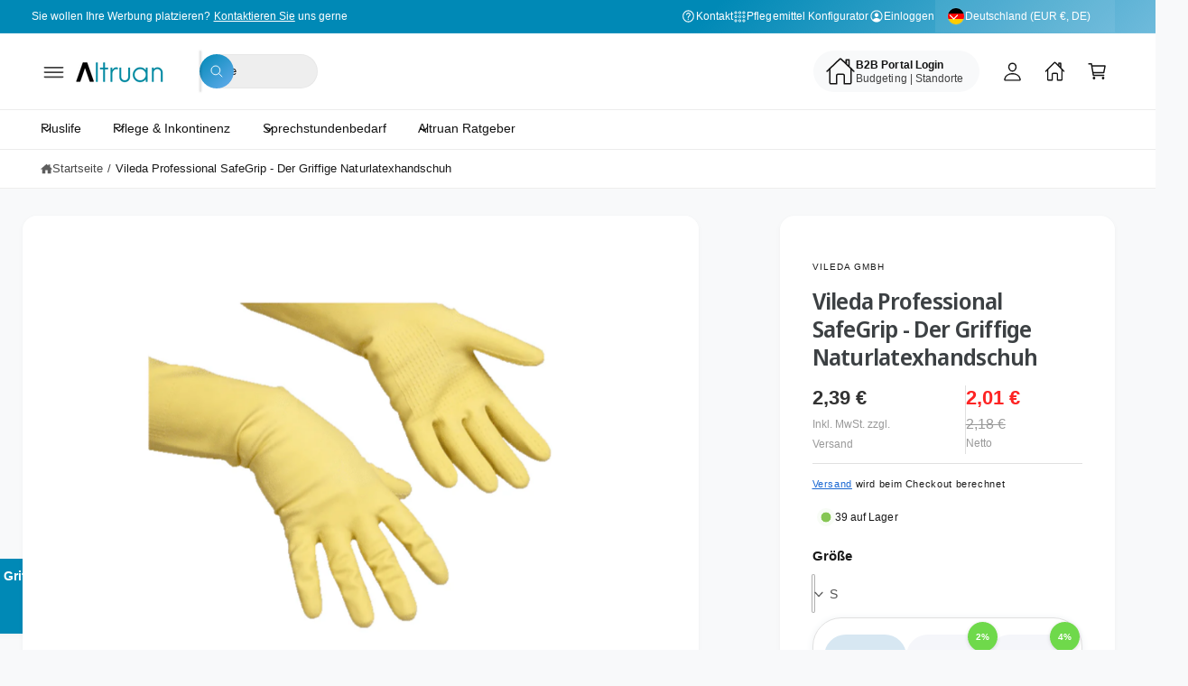

--- FILE ---
content_type: text/html; charset=utf-8
request_url: https://altruan.de/products/vileda-professional-safe-grip
body_size: 97619
content:
<!doctype html>
<html class="no-js" lang="de">
  <head>
    <meta charset="utf-8">
    <meta http-equiv="X-UA-Compatible" content="IE=edge">
    <meta name="viewport" content="width=device-width,initial-scale=1">
    <meta name="theme-color" content=""><link rel="canonical" href="https://altruan.de/products/vileda-professional-safe-grip"><link rel="icon" type="image/png" href="//altruan.de/cdn/shop/files/Altruan_Favicon_Youtube.svg?crop=center&height=32&v=1730704695&width=32"><link rel="preconnect" href="https://fonts.shopifycdn.com" crossorigin><title>
      Vileda Professional SafeGrip - Der Griffige Naturlatexhandschuh
 &ndash; Altruan</title>

    
      <meta name="description" content="Vileda Professional SafeGrip - Der Griffige Naturlatexhandschuh Vileda Professional SafeGrip - Der Griffige Naturlatexhandschuh mit verbessertem Griff, ideal für nasse Reinigungsarbeiten Der Vileda Professional Safegrip Handschuh mit Noppenprofil wurde Speziell entwickelt um grifffest und sauber arbeiten zu können. Die">
    
    <script src="//altruan.de/cdn/shop/t/71/assets/google-automatic-discount.js?v=155533887391105667921767515708"></script>
    

<meta property="og:site_name" content="Altruan">
<meta property="og:url" content="https://altruan.de/products/vileda-professional-safe-grip">
<meta property="og:title" content="Vileda Professional SafeGrip - Der Griffige Naturlatexhandschuh">
<meta property="og:type" content="product">
<meta property="og:description" content="Vileda Professional SafeGrip - Der Griffige Naturlatexhandschuh Vileda Professional SafeGrip - Der Griffige Naturlatexhandschuh mit verbessertem Griff, ideal für nasse Reinigungsarbeiten Der Vileda Professional Safegrip Handschuh mit Noppenprofil wurde Speziell entwickelt um grifffest und sauber arbeiten zu können. Die"><meta property="og:image" content="http://altruan.de/cdn/shop/files/Vileda-SafeGrip-Der-Griffige-Naturlatexhandschuh.png?v=1689846435">
  <meta property="og:image:secure_url" content="https://altruan.de/cdn/shop/files/Vileda-SafeGrip-Der-Griffige-Naturlatexhandschuh.png?v=1689846435">
  <meta property="og:image:width" content="1000">
  <meta property="og:image:height" content="1000"><meta property="og:price:amount" content="1,42">
  <meta property="og:price:currency" content="EUR"><meta name="twitter:card" content="summary_large_image">
<meta name="twitter:title" content="Vileda Professional SafeGrip - Der Griffige Naturlatexhandschuh">
<meta name="twitter:description" content="Vileda Professional SafeGrip - Der Griffige Naturlatexhandschuh Vileda Professional SafeGrip - Der Griffige Naturlatexhandschuh mit verbessertem Griff, ideal für nasse Reinigungsarbeiten Der Vileda Professional Safegrip Handschuh mit Noppenprofil wurde Speziell entwickelt um grifffest und sauber arbeiten zu können. Die">

<meta name="theme:name" content="Ignite">
<meta name="theme:version" content="2.4.0">
<meta name="theme:preset" content="tech">


    <script src="//altruan.de/cdn/shop/t/71/assets/global.js?v=76385359680483107221769182963" defer="defer"></script>
    <link href="//altruan.de/cdn/shop/t/71/assets/custom.css?v=99181767202414711301767801017" rel="stylesheet" type="text/css" media="all" />
<link rel="preload" href="//altruan.de/cdn/fonts/noto_sans_display/notosansdisplay_n6.1a458e93344ac4766ce2d14fdd91d04bba7146fe.woff2" as="font" crossorigin fetchpriority="high" type="font/woff2"><script>window.performance && window.performance.mark && window.performance.mark('shopify.content_for_header.start');</script><meta name="google-site-verification" content="0Ll7KrPRs54as6R654hD5mqseNcrAB8VoH7NCMZkzrs">
<meta name="facebook-domain-verification" content="ltwtty7youqmh3nh2e41c951i1a0vo">
<meta id="shopify-digital-wallet" name="shopify-digital-wallet" content="/76170690884/digital_wallets/dialog">
<meta name="shopify-checkout-api-token" content="e0dbdcb3fd7429fc5bac7006c57072f6">
<meta id="in-context-paypal-metadata" data-shop-id="76170690884" data-venmo-supported="false" data-environment="production" data-locale="de_DE" data-paypal-v4="true" data-currency="EUR">
<link rel="alternate" hreflang="x-default" href="https://altruan.de/products/vileda-professional-safe-grip">
<link rel="alternate" hreflang="de-AT" href="https://altruan.at/products/vileda-professional-safe-grip">
<link rel="alternate" hreflang="en-AT" href="https://altruan.at/en/products/vileda-professional-safegrip-the-handy-natural-latex-glove">
<link rel="alternate" hreflang="nl-BE" href="https://altruan.be/products/vileda-professional-safegrip-the-handy-natural-latex-glove-2">
<link rel="alternate" hreflang="fr-BE" href="https://altruan.be/fr/products/vileda-safegrip-professionnel-le-gant-de-latex-naturel-pratique">
<link rel="alternate" hreflang="de-CH" href="https://altruan.ch/products/vileda-professional-safe-grip">
<link rel="alternate" hreflang="fr-CH" href="https://altruan.ch/fr/products/vileda-safegrip-professionnel-le-gant-de-latex-naturel-pratique">
<link rel="alternate" hreflang="it-CH" href="https://altruan.ch/it/products/vileda-professional-safegrip-the-handy-natural-latex-glove-1">
<link rel="alternate" hreflang="en-CH" href="https://altruan.ch/en/products/vileda-professional-safegrip-the-handy-natural-latex-glove">
<link rel="alternate" hreflang="en-US" href="https://altruan.com/products/vileda-professional-safegrip-the-handy-natural-latex-glove">
<link rel="alternate" hreflang="el-CY" href="https://altruan.cy/products/vileda-professional-safegrip-%CF%84%CE%BF-%CE%B5%CF%8D%CF%87%CF%81%CE%B7%CF%83%CF%84%CE%BF-%CF%86%CF%85%CF%83%CE%B9%CE%BA%CF%8C-%CE%B3%CE%AC%CE%BD%CF%84%CE%B9-%CE%B1%CF%80%CF%8C-%CE%BB%CE%B1%CF%84%CE%AD%CE%BE">
<link rel="alternate" hreflang="cs-CZ" href="https://altruan.cz/products/vileda-professional-safegrip-prakticky-prirodni-latexovy-rukavice">
<link rel="alternate" hreflang="de-DE" href="https://altruan.de/products/vileda-professional-safe-grip">
<link rel="alternate" hreflang="en-DE" href="https://altruan.de/en/products/vileda-professional-safegrip-the-handy-natural-latex-glove">
<link rel="alternate" hreflang="da-DK" href="https://altruan.dk/products/vileda-professional-safegrip-den-praktiske-naturlige-latexhandske">
<link rel="alternate" hreflang="en-ES" href="https://altruan.eu/products/vileda-professional-safegrip-the-handy-natural-latex-glove">
<link rel="alternate" hreflang="es-ES" href="https://altruan.eu/es/products/vileda-professional-safegrip-el-practico-guante-de-latex-natural">
<link rel="alternate" hreflang="no-ES" href="https://altruan.eu/no/products/vileda-professional-safegrip-den-hendige-naturlige-latexhanske-hanet">
<link rel="alternate" hreflang="en-HR" href="https://altruan.eu/products/vileda-professional-safegrip-the-handy-natural-latex-glove">
<link rel="alternate" hreflang="es-HR" href="https://altruan.eu/es/products/vileda-professional-safegrip-el-practico-guante-de-latex-natural">
<link rel="alternate" hreflang="no-HR" href="https://altruan.eu/no/products/vileda-professional-safegrip-den-hendige-naturlige-latexhanske-hanet">
<link rel="alternate" hreflang="en-IS" href="https://altruan.eu/products/vileda-professional-safegrip-the-handy-natural-latex-glove">
<link rel="alternate" hreflang="es-IS" href="https://altruan.eu/es/products/vileda-professional-safegrip-el-practico-guante-de-latex-natural">
<link rel="alternate" hreflang="no-IS" href="https://altruan.eu/no/products/vileda-professional-safegrip-den-hendige-naturlige-latexhanske-hanet">
<link rel="alternate" hreflang="en-LT" href="https://altruan.eu/products/vileda-professional-safegrip-the-handy-natural-latex-glove">
<link rel="alternate" hreflang="es-LT" href="https://altruan.eu/es/products/vileda-professional-safegrip-el-practico-guante-de-latex-natural">
<link rel="alternate" hreflang="no-LT" href="https://altruan.eu/no/products/vileda-professional-safegrip-den-hendige-naturlige-latexhanske-hanet">
<link rel="alternate" hreflang="en-LV" href="https://altruan.eu/products/vileda-professional-safegrip-the-handy-natural-latex-glove">
<link rel="alternate" hreflang="es-LV" href="https://altruan.eu/es/products/vileda-professional-safegrip-el-practico-guante-de-latex-natural">
<link rel="alternate" hreflang="no-LV" href="https://altruan.eu/no/products/vileda-professional-safegrip-den-hendige-naturlige-latexhanske-hanet">
<link rel="alternate" hreflang="en-NO" href="https://altruan.eu/products/vileda-professional-safegrip-the-handy-natural-latex-glove">
<link rel="alternate" hreflang="es-NO" href="https://altruan.eu/es/products/vileda-professional-safegrip-el-practico-guante-de-latex-natural">
<link rel="alternate" hreflang="no-NO" href="https://altruan.eu/no/products/vileda-professional-safegrip-den-hendige-naturlige-latexhanske-hanet">
<link rel="alternate" hreflang="en-SI" href="https://altruan.eu/products/vileda-professional-safegrip-the-handy-natural-latex-glove">
<link rel="alternate" hreflang="es-SI" href="https://altruan.eu/es/products/vileda-professional-safegrip-el-practico-guante-de-latex-natural">
<link rel="alternate" hreflang="no-SI" href="https://altruan.eu/no/products/vileda-professional-safegrip-den-hendige-naturlige-latexhanske-hanet">
<link rel="alternate" hreflang="fi-FI" href="https://altruan.fi/products/voleda-professional-safegrip-kateva-luonnollinen-lateksikasine">
<link rel="alternate" hreflang="fr-FR" href="https://altruan.fr/products/vileda-safegrip-professionnel-le-gant-de-latex-naturel-pratique">
<link rel="alternate" hreflang="el-GR" href="https://altruan.gr/products/vileda-professional-safegrip-%CF%84%CE%BF-%CE%B5%CF%8D%CF%87%CF%81%CE%B7%CF%83%CF%84%CE%BF-%CF%86%CF%85%CF%83%CE%B9%CE%BA%CF%8C-%CE%B3%CE%AC%CE%BD%CF%84%CE%B9-%CE%B1%CF%80%CF%8C-%CE%BB%CE%B1%CF%84%CE%AD%CE%BE">
<link rel="alternate" hreflang="hu-HU" href="https://altruan.hu/products/vileda-professional-safegrip-a-praktikus-termeszetes-latex-kesztyu">
<link rel="alternate" hreflang="en-IE" href="https://altruan.ie/products/vileda-professional-safegrip-the-handy-natural-latex-glove">
<link rel="alternate" hreflang="ga-IE" href="https://altruan.ie/ga/products/vileda-professional-safegrip-an-lamhainni-laiteis-nadurtha-aisiuil">
<link rel="alternate" hreflang="it-IT" href="https://altruan.it/products/vileda-professional-safegrip-the-handy-natural-latex-glove-1">
<link rel="alternate" hreflang="fr-LU" href="https://altruan.lu/products/vileda-safegrip-professionnel-le-gant-de-latex-naturel-pratique">
<link rel="alternate" hreflang="de-LU" href="https://altruan.lu/de/products/vileda-professional-safe-grip">
<link rel="alternate" hreflang="nl-NL" href="https://altruan.nl/products/vileda-professional-safegrip-the-handy-natural-latex-glove-2">
<link rel="alternate" hreflang="pl-PL" href="https://altruan.pl/products/vileda-professional-safegrip-poreczna-naturalna-rekawiczka-lateksowa">
<link rel="alternate" hreflang="pt-PT" href="https://altruan.pt/products/vileda-professional-safegrip-a-luva-de-latex-natural-util">
<link rel="alternate" hreflang="ro-RO" href="https://altruan.ro/products/vileda-professional-safegrip-manu%C8%99a-naturala-la-latex-la-indemana">
<link rel="alternate" hreflang="sv-SE" href="https://altruan.se/products/vile-professional-safegrip-den-praktiska-naturliga-latexhandsken">
<link rel="alternate" hreflang="sk-SK" href="https://altruan.sk/products/vileda-professional-safegrip-sikovna-prirodna-latexova-rukavica">
<link rel="alternate" hreflang="en-GB" href="https://altruan.uk/products/vileda-professional-safegrip-the-handy-natural-latex-glove">
<link rel="alternate" hreflang="en-AM" href="https://altruan.world/products/vileda-professional-safegrip-the-handy-natural-latex-glove">
<link rel="alternate" hreflang="en-AU" href="https://altruan.world/products/vileda-professional-safegrip-the-handy-natural-latex-glove">
<link rel="alternate" hreflang="en-CA" href="https://altruan.world/products/vileda-professional-safegrip-the-handy-natural-latex-glove">
<link rel="alternate" hreflang="en-HK" href="https://altruan.world/products/vileda-professional-safegrip-the-handy-natural-latex-glove">
<link rel="alternate" hreflang="en-ID" href="https://altruan.world/products/vileda-professional-safegrip-the-handy-natural-latex-glove">
<link rel="alternate" hreflang="en-IN" href="https://altruan.world/products/vileda-professional-safegrip-the-handy-natural-latex-glove">
<link rel="alternate" hreflang="en-JP" href="https://altruan.world/products/vileda-professional-safegrip-the-handy-natural-latex-glove">
<link rel="alternate" hreflang="en-KR" href="https://altruan.world/products/vileda-professional-safegrip-the-handy-natural-latex-glove">
<link rel="alternate" hreflang="en-MX" href="https://altruan.world/products/vileda-professional-safegrip-the-handy-natural-latex-glove">
<link rel="alternate" hreflang="en-MY" href="https://altruan.world/products/vileda-professional-safegrip-the-handy-natural-latex-glove">
<link rel="alternate" hreflang="en-NZ" href="https://altruan.world/products/vileda-professional-safegrip-the-handy-natural-latex-glove">
<link rel="alternate" hreflang="en-PH" href="https://altruan.world/products/vileda-professional-safegrip-the-handy-natural-latex-glove">
<link rel="alternate" hreflang="en-SG" href="https://altruan.world/products/vileda-professional-safegrip-the-handy-natural-latex-glove">
<link rel="alternate" hreflang="en-TH" href="https://altruan.world/products/vileda-professional-safegrip-the-handy-natural-latex-glove">
<link rel="alternate" hreflang="en-TR" href="https://altruan.world/products/vileda-professional-safegrip-the-handy-natural-latex-glove">
<link rel="alternate" hreflang="en-TW" href="https://altruan.world/products/vileda-professional-safegrip-the-handy-natural-latex-glove">
<link rel="alternate" type="application/json+oembed" href="https://altruan.de/products/vileda-professional-safe-grip.oembed">
<script async="async" src="/checkouts/internal/preloads.js?locale=de-DE"></script>
<link rel="preconnect" href="https://shop.app" crossorigin="anonymous">
<script async="async" src="https://shop.app/checkouts/internal/preloads.js?locale=de-DE&shop_id=76170690884" crossorigin="anonymous"></script>
<script id="apple-pay-shop-capabilities" type="application/json">{"shopId":76170690884,"countryCode":"DE","currencyCode":"EUR","merchantCapabilities":["supports3DS"],"merchantId":"gid:\/\/shopify\/Shop\/76170690884","merchantName":"Altruan","requiredBillingContactFields":["postalAddress","email","phone"],"requiredShippingContactFields":["postalAddress","email","phone"],"shippingType":"shipping","supportedNetworks":["visa","maestro","masterCard","amex"],"total":{"type":"pending","label":"Altruan","amount":"1.00"},"shopifyPaymentsEnabled":true,"supportsSubscriptions":true}</script>
<script id="shopify-features" type="application/json">{"accessToken":"e0dbdcb3fd7429fc5bac7006c57072f6","betas":["rich-media-storefront-analytics"],"domain":"altruan.de","predictiveSearch":true,"shopId":76170690884,"locale":"de"}</script>
<script>var Shopify = Shopify || {};
Shopify.shop = "d4cb5c.myshopify.com";
Shopify.locale = "de";
Shopify.currency = {"active":"EUR","rate":"1.0"};
Shopify.country = "DE";
Shopify.theme = {"name":"Ignite - New Theme Version 1.0.","id":185322733892,"schema_name":"Ignite","schema_version":"2.4.0","theme_store_id":3027,"role":"main"};
Shopify.theme.handle = "null";
Shopify.theme.style = {"id":null,"handle":null};
Shopify.cdnHost = "altruan.de/cdn";
Shopify.routes = Shopify.routes || {};
Shopify.routes.root = "/";</script>
<script type="module">!function(o){(o.Shopify=o.Shopify||{}).modules=!0}(window);</script>
<script>!function(o){function n(){var o=[];function n(){o.push(Array.prototype.slice.apply(arguments))}return n.q=o,n}var t=o.Shopify=o.Shopify||{};t.loadFeatures=n(),t.autoloadFeatures=n()}(window);</script>
<script>
  window.ShopifyPay = window.ShopifyPay || {};
  window.ShopifyPay.apiHost = "shop.app\/pay";
  window.ShopifyPay.redirectState = null;
</script>
<script id="shop-js-analytics" type="application/json">{"pageType":"product"}</script>
<script defer="defer" async type="module" src="//altruan.de/cdn/shopifycloud/shop-js/modules/v2/client.init-shop-cart-sync_DIwzDt8_.de.esm.js"></script>
<script defer="defer" async type="module" src="//altruan.de/cdn/shopifycloud/shop-js/modules/v2/chunk.common_DK6FaseX.esm.js"></script>
<script defer="defer" async type="module" src="//altruan.de/cdn/shopifycloud/shop-js/modules/v2/chunk.modal_DJrdBHKE.esm.js"></script>
<script type="module">
  await import("//altruan.de/cdn/shopifycloud/shop-js/modules/v2/client.init-shop-cart-sync_DIwzDt8_.de.esm.js");
await import("//altruan.de/cdn/shopifycloud/shop-js/modules/v2/chunk.common_DK6FaseX.esm.js");
await import("//altruan.de/cdn/shopifycloud/shop-js/modules/v2/chunk.modal_DJrdBHKE.esm.js");

  window.Shopify.SignInWithShop?.initShopCartSync?.({"fedCMEnabled":true,"windoidEnabled":true});

</script>
<script>
  window.Shopify = window.Shopify || {};
  if (!window.Shopify.featureAssets) window.Shopify.featureAssets = {};
  window.Shopify.featureAssets['shop-js'] = {"shop-cart-sync":["modules/v2/client.shop-cart-sync_CpbWr8Q_.de.esm.js","modules/v2/chunk.common_DK6FaseX.esm.js","modules/v2/chunk.modal_DJrdBHKE.esm.js"],"init-fed-cm":["modules/v2/client.init-fed-cm_BnAV8Oxq.de.esm.js","modules/v2/chunk.common_DK6FaseX.esm.js","modules/v2/chunk.modal_DJrdBHKE.esm.js"],"shop-toast-manager":["modules/v2/client.shop-toast-manager_6XJ40SNJ.de.esm.js","modules/v2/chunk.common_DK6FaseX.esm.js","modules/v2/chunk.modal_DJrdBHKE.esm.js"],"init-shop-cart-sync":["modules/v2/client.init-shop-cart-sync_DIwzDt8_.de.esm.js","modules/v2/chunk.common_DK6FaseX.esm.js","modules/v2/chunk.modal_DJrdBHKE.esm.js"],"shop-button":["modules/v2/client.shop-button_CZz_39uh.de.esm.js","modules/v2/chunk.common_DK6FaseX.esm.js","modules/v2/chunk.modal_DJrdBHKE.esm.js"],"init-windoid":["modules/v2/client.init-windoid_B-LDUEPU.de.esm.js","modules/v2/chunk.common_DK6FaseX.esm.js","modules/v2/chunk.modal_DJrdBHKE.esm.js"],"shop-cash-offers":["modules/v2/client.shop-cash-offers_Dr1ejWJu.de.esm.js","modules/v2/chunk.common_DK6FaseX.esm.js","modules/v2/chunk.modal_DJrdBHKE.esm.js"],"pay-button":["modules/v2/client.pay-button_ghLncuwV.de.esm.js","modules/v2/chunk.common_DK6FaseX.esm.js","modules/v2/chunk.modal_DJrdBHKE.esm.js"],"init-customer-accounts":["modules/v2/client.init-customer-accounts_CXFx84Ar.de.esm.js","modules/v2/client.shop-login-button_D4ESF-iV.de.esm.js","modules/v2/chunk.common_DK6FaseX.esm.js","modules/v2/chunk.modal_DJrdBHKE.esm.js"],"avatar":["modules/v2/client.avatar_BTnouDA3.de.esm.js"],"checkout-modal":["modules/v2/client.checkout-modal_C1x0kikZ.de.esm.js","modules/v2/chunk.common_DK6FaseX.esm.js","modules/v2/chunk.modal_DJrdBHKE.esm.js"],"init-shop-for-new-customer-accounts":["modules/v2/client.init-shop-for-new-customer-accounts_v7pinn42.de.esm.js","modules/v2/client.shop-login-button_D4ESF-iV.de.esm.js","modules/v2/chunk.common_DK6FaseX.esm.js","modules/v2/chunk.modal_DJrdBHKE.esm.js"],"init-customer-accounts-sign-up":["modules/v2/client.init-customer-accounts-sign-up_DpQU4YB3.de.esm.js","modules/v2/client.shop-login-button_D4ESF-iV.de.esm.js","modules/v2/chunk.common_DK6FaseX.esm.js","modules/v2/chunk.modal_DJrdBHKE.esm.js"],"init-shop-email-lookup-coordinator":["modules/v2/client.init-shop-email-lookup-coordinator_BRs9hJ8g.de.esm.js","modules/v2/chunk.common_DK6FaseX.esm.js","modules/v2/chunk.modal_DJrdBHKE.esm.js"],"shop-follow-button":["modules/v2/client.shop-follow-button_Q3WId6RZ.de.esm.js","modules/v2/chunk.common_DK6FaseX.esm.js","modules/v2/chunk.modal_DJrdBHKE.esm.js"],"shop-login-button":["modules/v2/client.shop-login-button_D4ESF-iV.de.esm.js","modules/v2/chunk.common_DK6FaseX.esm.js","modules/v2/chunk.modal_DJrdBHKE.esm.js"],"shop-login":["modules/v2/client.shop-login_DtE1on06.de.esm.js","modules/v2/chunk.common_DK6FaseX.esm.js","modules/v2/chunk.modal_DJrdBHKE.esm.js"],"lead-capture":["modules/v2/client.lead-capture_BFGmGe6G.de.esm.js","modules/v2/chunk.common_DK6FaseX.esm.js","modules/v2/chunk.modal_DJrdBHKE.esm.js"],"payment-terms":["modules/v2/client.payment-terms_Cj7FQ-eb.de.esm.js","modules/v2/chunk.common_DK6FaseX.esm.js","modules/v2/chunk.modal_DJrdBHKE.esm.js"]};
</script>
<script>(function() {
  var isLoaded = false;
  function asyncLoad() {
    if (isLoaded) return;
    isLoaded = true;
    var urls = ["https:\/\/cdn-app.sealsubscriptions.com\/shopify\/public\/js\/sealsubscriptions.js?shop=d4cb5c.myshopify.com","https:\/\/widget.trustpilot.com\/bootstrap\/v5\/tp.widget.sync.bootstrap.min.js?shop=d4cb5c.myshopify.com","https:\/\/ecommplugins-scripts.trustpilot.com\/v2.1\/js\/header.min.js?settings=eyJrZXkiOiJxOUNzZGd6Qk1WWlo1M3RYIiwicyI6InNrdSJ9\u0026v=2.5\u0026shop=d4cb5c.myshopify.com","https:\/\/ecommplugins-scripts.trustpilot.com\/v2.1\/js\/success.min.js?settings=eyJrZXkiOiJxOUNzZGd6Qk1WWlo1M3RYIiwicyI6InNrdSIsInQiOlsib3JkZXJzL2Z1bGZpbGxlZCJdLCJ2IjoiIiwiYSI6Ildvb0NvbW1lcmNlLTUuNi4wIn0=\u0026shop=d4cb5c.myshopify.com","https:\/\/ecommplugins-trustboxsettings.trustpilot.com\/d4cb5c.myshopify.com.js?settings=1739456937576\u0026shop=d4cb5c.myshopify.com","\/\/cdn.shopify.com\/proxy\/8307ac122a40bed934d477dc4fef3249bfed1d9041f47f150268c33f7425e16f\/spfy-pxl.archive-digger.com\/assets\/script_tag.js?shopId=d4cb5c.myshopify.com\u0026taboolaId=1786223\u0026ecav=true\u0026eh=true\u0026ess=true\u0026ep=true\u0026eatc=true\u0026eprv=true\u0026ecv=true\u0026epv=true\u0026esc=true\u0026shop=d4cb5c.myshopify.com\u0026sp-cache-control=cHVibGljLCBtYXgtYWdlPTkwMA"];
    for (var i = 0; i < urls.length; i++) {
      var s = document.createElement('script');
      s.type = 'text/javascript';
      s.async = true;
      s.src = urls[i];
      var x = document.getElementsByTagName('script')[0];
      x.parentNode.insertBefore(s, x);
    }
  };
  if(window.attachEvent) {
    window.attachEvent('onload', asyncLoad);
  } else {
    window.addEventListener('load', asyncLoad, false);
  }
})();</script>
<script id="__st">var __st={"a":76170690884,"offset":3600,"reqid":"0b7b9d3e-39f3-48d3-b17a-a6a21c8a532d-1769547470","pageurl":"altruan.de\/products\/vileda-professional-safe-grip","u":"359815c89fe4","p":"product","rtyp":"product","rid":8586265428292};</script>
<script>window.ShopifyPaypalV4VisibilityTracking = true;</script>
<script id="captcha-bootstrap">!function(){'use strict';const t='contact',e='account',n='new_comment',o=[[t,t],['blogs',n],['comments',n],[t,'customer']],c=[[e,'customer_login'],[e,'guest_login'],[e,'recover_customer_password'],[e,'create_customer']],r=t=>t.map((([t,e])=>`form[action*='/${t}']:not([data-nocaptcha='true']) input[name='form_type'][value='${e}']`)).join(','),a=t=>()=>t?[...document.querySelectorAll(t)].map((t=>t.form)):[];function s(){const t=[...o],e=r(t);return a(e)}const i='password',u='form_key',d=['recaptcha-v3-token','g-recaptcha-response','h-captcha-response',i],f=()=>{try{return window.sessionStorage}catch{return}},m='__shopify_v',_=t=>t.elements[u];function p(t,e,n=!1){try{const o=window.sessionStorage,c=JSON.parse(o.getItem(e)),{data:r}=function(t){const{data:e,action:n}=t;return t[m]||n?{data:e,action:n}:{data:t,action:n}}(c);for(const[e,n]of Object.entries(r))t.elements[e]&&(t.elements[e].value=n);n&&o.removeItem(e)}catch(o){console.error('form repopulation failed',{error:o})}}const l='form_type',E='cptcha';function T(t){t.dataset[E]=!0}const w=window,h=w.document,L='Shopify',v='ce_forms',y='captcha';let A=!1;((t,e)=>{const n=(g='f06e6c50-85a8-45c8-87d0-21a2b65856fe',I='https://cdn.shopify.com/shopifycloud/storefront-forms-hcaptcha/ce_storefront_forms_captcha_hcaptcha.v1.5.2.iife.js',D={infoText:'Durch hCaptcha geschützt',privacyText:'Datenschutz',termsText:'Allgemeine Geschäftsbedingungen'},(t,e,n)=>{const o=w[L][v],c=o.bindForm;if(c)return c(t,g,e,D).then(n);var r;o.q.push([[t,g,e,D],n]),r=I,A||(h.body.append(Object.assign(h.createElement('script'),{id:'captcha-provider',async:!0,src:r})),A=!0)});var g,I,D;w[L]=w[L]||{},w[L][v]=w[L][v]||{},w[L][v].q=[],w[L][y]=w[L][y]||{},w[L][y].protect=function(t,e){n(t,void 0,e),T(t)},Object.freeze(w[L][y]),function(t,e,n,w,h,L){const[v,y,A,g]=function(t,e,n){const i=e?o:[],u=t?c:[],d=[...i,...u],f=r(d),m=r(i),_=r(d.filter((([t,e])=>n.includes(e))));return[a(f),a(m),a(_),s()]}(w,h,L),I=t=>{const e=t.target;return e instanceof HTMLFormElement?e:e&&e.form},D=t=>v().includes(t);t.addEventListener('submit',(t=>{const e=I(t);if(!e)return;const n=D(e)&&!e.dataset.hcaptchaBound&&!e.dataset.recaptchaBound,o=_(e),c=g().includes(e)&&(!o||!o.value);(n||c)&&t.preventDefault(),c&&!n&&(function(t){try{if(!f())return;!function(t){const e=f();if(!e)return;const n=_(t);if(!n)return;const o=n.value;o&&e.removeItem(o)}(t);const e=Array.from(Array(32),(()=>Math.random().toString(36)[2])).join('');!function(t,e){_(t)||t.append(Object.assign(document.createElement('input'),{type:'hidden',name:u})),t.elements[u].value=e}(t,e),function(t,e){const n=f();if(!n)return;const o=[...t.querySelectorAll(`input[type='${i}']`)].map((({name:t})=>t)),c=[...d,...o],r={};for(const[a,s]of new FormData(t).entries())c.includes(a)||(r[a]=s);n.setItem(e,JSON.stringify({[m]:1,action:t.action,data:r}))}(t,e)}catch(e){console.error('failed to persist form',e)}}(e),e.submit())}));const S=(t,e)=>{t&&!t.dataset[E]&&(n(t,e.some((e=>e===t))),T(t))};for(const o of['focusin','change'])t.addEventListener(o,(t=>{const e=I(t);D(e)&&S(e,y())}));const B=e.get('form_key'),M=e.get(l),P=B&&M;t.addEventListener('DOMContentLoaded',(()=>{const t=y();if(P)for(const e of t)e.elements[l].value===M&&p(e,B);[...new Set([...A(),...v().filter((t=>'true'===t.dataset.shopifyCaptcha))])].forEach((e=>S(e,t)))}))}(h,new URLSearchParams(w.location.search),n,t,e,['guest_login'])})(!0,!0)}();</script>
<script integrity="sha256-4kQ18oKyAcykRKYeNunJcIwy7WH5gtpwJnB7kiuLZ1E=" data-source-attribution="shopify.loadfeatures" defer="defer" src="//altruan.de/cdn/shopifycloud/storefront/assets/storefront/load_feature-a0a9edcb.js" crossorigin="anonymous"></script>
<script crossorigin="anonymous" defer="defer" src="//altruan.de/cdn/shopifycloud/storefront/assets/shopify_pay/storefront-65b4c6d7.js?v=20250812"></script>
<script data-source-attribution="shopify.dynamic_checkout.dynamic.init">var Shopify=Shopify||{};Shopify.PaymentButton=Shopify.PaymentButton||{isStorefrontPortableWallets:!0,init:function(){window.Shopify.PaymentButton.init=function(){};var t=document.createElement("script");t.src="https://altruan.de/cdn/shopifycloud/portable-wallets/latest/portable-wallets.de.js",t.type="module",document.head.appendChild(t)}};
</script>
<script data-source-attribution="shopify.dynamic_checkout.buyer_consent">
  function portableWalletsHideBuyerConsent(e){var t=document.getElementById("shopify-buyer-consent"),n=document.getElementById("shopify-subscription-policy-button");t&&n&&(t.classList.add("hidden"),t.setAttribute("aria-hidden","true"),n.removeEventListener("click",e))}function portableWalletsShowBuyerConsent(e){var t=document.getElementById("shopify-buyer-consent"),n=document.getElementById("shopify-subscription-policy-button");t&&n&&(t.classList.remove("hidden"),t.removeAttribute("aria-hidden"),n.addEventListener("click",e))}window.Shopify?.PaymentButton&&(window.Shopify.PaymentButton.hideBuyerConsent=portableWalletsHideBuyerConsent,window.Shopify.PaymentButton.showBuyerConsent=portableWalletsShowBuyerConsent);
</script>
<script data-source-attribution="shopify.dynamic_checkout.cart.bootstrap">document.addEventListener("DOMContentLoaded",(function(){function t(){return document.querySelector("shopify-accelerated-checkout-cart, shopify-accelerated-checkout")}if(t())Shopify.PaymentButton.init();else{new MutationObserver((function(e,n){t()&&(Shopify.PaymentButton.init(),n.disconnect())})).observe(document.body,{childList:!0,subtree:!0})}}));
</script>
<link id="shopify-accelerated-checkout-styles" rel="stylesheet" media="screen" href="https://altruan.de/cdn/shopifycloud/portable-wallets/latest/accelerated-checkout-backwards-compat.css" crossorigin="anonymous">
<style id="shopify-accelerated-checkout-cart">
        #shopify-buyer-consent {
  margin-top: 1em;
  display: inline-block;
  width: 100%;
}

#shopify-buyer-consent.hidden {
  display: none;
}

#shopify-subscription-policy-button {
  background: none;
  border: none;
  padding: 0;
  text-decoration: underline;
  font-size: inherit;
  cursor: pointer;
}

#shopify-subscription-policy-button::before {
  box-shadow: none;
}

      </style>
<script id="sections-script" data-sections="header,footer" defer="defer" src="//altruan.de/cdn/shop/t/71/compiled_assets/scripts.js?v=64518"></script>
<script>window.performance && window.performance.mark && window.performance.mark('shopify.content_for_header.end');</script>


    <style data-shopify>
      @font-face {
  font-family: "Noto Sans Display";
  font-weight: 600;
  font-style: normal;
  font-display: swap;
  src: url("//altruan.de/cdn/fonts/noto_sans_display/notosansdisplay_n6.1a458e93344ac4766ce2d14fdd91d04bba7146fe.woff2") format("woff2"),
       url("//altruan.de/cdn/fonts/noto_sans_display/notosansdisplay_n6.fbd10d2b7250a2a142ad1a9bf9d2d39d21284d30.woff") format("woff");
}

        @font-face {
  font-family: "Noto Sans Display";
  font-weight: 700;
  font-style: normal;
  font-display: swap;
  src: url("//altruan.de/cdn/fonts/noto_sans_display/notosansdisplay_n7.f0aae6d9f7415649f065ae8a22e3c6baead78f8a.woff2") format("woff2"),
       url("//altruan.de/cdn/fonts/noto_sans_display/notosansdisplay_n7.c7773a3fcbb5f6fb15f694a6bfaf6aadd41228f7.woff") format("woff");
}

        @font-face {
  font-family: "Noto Sans Display";
  font-weight: 600;
  font-style: italic;
  font-display: swap;
  src: url("//altruan.de/cdn/fonts/noto_sans_display/notosansdisplay_i6.7e04d4d11311169ca304e5eaa395d739c1dc255c.woff2") format("woff2"),
       url("//altruan.de/cdn/fonts/noto_sans_display/notosansdisplay_i6.adfa01a52ffc69d70ae7d9ba355f5783dc7503f6.woff") format("woff");
}

        @font-face {
  font-family: "Noto Sans Display";
  font-weight: 700;
  font-style: italic;
  font-display: swap;
  src: url("//altruan.de/cdn/fonts/noto_sans_display/notosansdisplay_i7.91a1bafe47f81a1fc3d1af9e45a3d51dd8253e62.woff2") format("woff2"),
       url("//altruan.de/cdn/fonts/noto_sans_display/notosansdisplay_i7.ce896cb1a63be1b7b45d359a23c86235cb39deb2.woff") format("woff");
}

        @font-face {
  font-family: "Noto Sans Display";
  font-weight: 500;
  font-style: normal;
  font-display: swap;
  src: url("//altruan.de/cdn/fonts/noto_sans_display/notosansdisplay_n5.2b7191e3abf2a50bc1156e42e4253666ac321a77.woff2") format("woff2"),
       url("//altruan.de/cdn/fonts/noto_sans_display/notosansdisplay_n5.8b6a2f12003a726aa6dafc770e96b9bb190dd374.woff") format("woff");
}


        :root,
        .color-scheme-1 {
          --color-background: 248,249,250;
          --color-background-accent: ,,;
        
          --gradient-background: #f8f9fa;
        

        

        --color-foreground: 18,18,18;
        --color-heading: 18,18,18;
        --color-background-contrast: 174,185,197;
        --color-shadow: 0, 0, 0;
        --color-button: 18,18,18;
        --color-button-alpha: 1.0;
        
          --color-button-gradient: none;
        
        --color-button-text: 255,255,255;
        --color-secondary-button: 248,249,250;
        --color-secondary-button-text: 1,1,1;
        --color-link: 26,90,179;
        --color-caption: 18,18,18;
        --color-badge-foreground: 18,18,18;
        --color-badge-background: 248,249,250;
        --color-badge-border: 18,18,18;
        --color-accent: 220,43,255;
        --payment-terms-background-color: rgb(248 249 250);

        
          --color-heading-gradient-background: none;
          --color-heading-gradient-background-clip: border-box;
          --color-heading-gradient-fill: currentColor;
        

        
          --color-accent-gradient-background: -webkit-linear-gradient(139deg, rgba(251, 51, 166, 1), rgba(127, 72, 176, 1) 50%, rgba(48, 145, 211, 1) 100%);
          --color-accent-gradient-background-clip: text;
          --color-accent-gradient-fill: transparent;
        
      }
      
        
        .color-scheme-2 {
          --color-background: 255,255,255;
          --color-background-accent: ,,;
        
          --gradient-background: #ffffff;
        

        

        --color-foreground: 25,25,25;
        --color-heading: 60,64,67;
        --color-background-contrast: 191,191,191;
        --color-shadow: 0, 0, 0;
        --color-button: 60,64,67;
        --color-button-alpha: 1.0;
        
          --color-button-gradient: none;
        
        --color-button-text: 243,243,243;
        --color-secondary-button: 255,255,255;
        --color-secondary-button-text: 60,64,67;
        --color-link: 25,103,210;
        --color-caption: 60,64,67;
        --color-badge-foreground: 25,25,25;
        --color-badge-background: 255,255,255;
        --color-badge-border: 25,25,25;
        --color-accent: 19,144,214;
        --payment-terms-background-color: rgb(255 255 255);

        
          --color-heading-gradient-background: none;
          --color-heading-gradient-background-clip: border-box;
          --color-heading-gradient-fill: currentColor;
        

        
          --color-accent-gradient-background: -webkit-linear-gradient(360deg, rgba(19, 144, 214, 1) 11%, rgba(31, 198, 108, 1) 84%);
          --color-accent-gradient-background-clip: text;
          --color-accent-gradient-fill: transparent;
        
      }
      
        
        .color-scheme-3 {
          --color-background: 7,75,124;
          --color-background-accent: ,,;
        
          --gradient-background: #074b7c;
        

        

        --color-foreground: 255,255,255;
        --color-heading: 255,255,255;
        --color-background-contrast: 8,90,148;
        --color-shadow: 0, 0, 0;
        --color-button: 255,255,255;
        --color-button-alpha: 1.0;
        
        --color-button-gradient: linear-gradient(305deg, rgba(42, 151, 211, 1), rgba(72, 171, 227, 1) 46%, rgba(119, 179, 245, 1) 91%);
        
        --color-button-text: 18,18,18;
        --color-secondary-button: 7,75,124;
        --color-secondary-button-text: 255,255,255;
        --color-link: 255,255,255;
        --color-caption: 255,255,255;
        --color-badge-foreground: 255,255,255;
        --color-badge-background: 7,75,124;
        --color-badge-border: 255,255,255;
        --color-accent: 220,43,255;
        --payment-terms-background-color: rgb(7 75 124);

        
          --color-heading-gradient-background: none;
          --color-heading-gradient-background-clip: border-box;
          --color-heading-gradient-fill: currentColor;
        

        
          --color-accent-gradient-background: -webkit-linear-gradient(0deg, rgba(100, 179, 255, 1) 3%, rgba(234, 145, 254, 1) 98%);
          --color-accent-gradient-background-clip: text;
          --color-accent-gradient-fill: transparent;
        
      }
      
        
        .color-scheme-4 {
          --color-background: 0,137,182;
          --color-background-accent: 0,0,136;
        
          --gradient-background: linear-gradient(135deg, rgba(0, 137, 182, 1) 40%, rgba(107, 184, 227, 0.64) 77%);
        

        

        --color-foreground: 255,255,255;
        --color-heading: 255,255,255;
        --color-background-contrast: 0,41,55;
        --color-shadow: 0, 0, 0;
        --color-button: 255,255,255;
        --color-button-alpha: 1.0;
        
          --color-button-gradient: none;
        
        --color-button-text: 36,40,51;
        --color-secondary-button: 0,137,182;
        --color-secondary-button-text: 255,255,255;
        --color-link: 255,255,255;
        --color-caption: 255,255,255;
        --color-badge-foreground: 255,255,255;
        --color-badge-background: 0,137,182;
        --color-badge-border: 255,255,255;
        --color-accent: 37,125,237;
        --payment-terms-background-color: rgb(0 137 182);

        
          --color-heading-gradient-background: none;
          --color-heading-gradient-background-clip: border-box;
          --color-heading-gradient-fill: currentColor;
        

        
          --color-accent-gradient-background: none;
          --color-accent-gradient-background-clip: border-box;
          --color-accent-gradient-fill: currentColor;
        
      }
      
        
        .color-scheme-5 {
          --color-background: 0,137,182;
          --color-background-accent: ,,;
        
          --gradient-background: #0089b6;
        

        

        --color-foreground: 255,255,255;
        --color-heading: 255,255,255;
        --color-background-contrast: 0,41,55;
        --color-shadow: 0, 0, 0;
        --color-button: 255,255,255;
        --color-button-alpha: 1.0;
        
          --color-button-gradient: none;
        
        --color-button-text: 0,0,0;
        --color-secondary-button: 0,137,182;
        --color-secondary-button-text: 255,255,255;
        --color-link: 255,255,255;
        --color-caption: 255,255,255;
        --color-badge-foreground: 255,255,255;
        --color-badge-background: 0,137,182;
        --color-badge-border: 255,255,255;
        --color-accent: 255,228,49;
        --payment-terms-background-color: rgb(0 137 182);

        
          --color-heading-gradient-background: none;
          --color-heading-gradient-background-clip: border-box;
          --color-heading-gradient-fill: currentColor;
        

        
          --color-accent-gradient-background: -webkit-linear-gradient(270deg, rgba(255, 228, 49, 1) 42%, rgba(249, 100, 32, 1) 100%);
          --color-accent-gradient-background-clip: text;
          --color-accent-gradient-fill: transparent;
        
      }
      
        
        .color-scheme-6 {
          --color-background: 248,248,248;
          --color-background-accent: ,,;
        
          --gradient-background: #f8f8f8;
        

        

        --color-foreground: 255,255,255;
        --color-heading: 255,255,255;
        --color-background-contrast: 184,184,184;
        --color-shadow: 0, 0, 0;
        --color-button: 18,18,18;
        --color-button-alpha: 1.0;
        
          --color-button-gradient: none;
        
        --color-button-text: 255,255,255;
        --color-secondary-button: 248,248,248;
        --color-secondary-button-text: 255,255,255;
        --color-link: 255,255,255;
        --color-caption: 255,255,255;
        --color-badge-foreground: 255,255,255;
        --color-badge-background: 248,248,248;
        --color-badge-border: 255,255,255;
        --color-accent: 33,249,150;
        --payment-terms-background-color: rgb(248 248 248);

        
          --color-heading-gradient-background: none;
          --color-heading-gradient-background-clip: border-box;
          --color-heading-gradient-fill: currentColor;
        

        
          --color-accent-gradient-background: -webkit-linear-gradient(310deg, rgba(17, 189, 251, 1) 15%, rgba(33, 249, 150, 1) 85%);
          --color-accent-gradient-background-clip: text;
          --color-accent-gradient-fill: transparent;
        
      }
      
        
        .color-scheme-7 {
          --color-background: 245,122,42;
          --color-background-accent: ,,;
        
          --gradient-background: linear-gradient(237deg, rgba(122, 145, 13, 1) 21%, rgba(255, 255, 255, 1) 100%);
        

        

        --color-foreground: 255,255,255;
        --color-heading: 255,255,255;
        --color-background-contrast: 152,64,7;
        --color-shadow: 0, 0, 0;
        --color-button: 255,255,255;
        --color-button-alpha: 1.0;
        
          --color-button-gradient: none;
        
        --color-button-text: 18,18,18;
        --color-secondary-button: 245,122,42;
        --color-secondary-button-text: 255,255,255;
        --color-link: 255,255,255;
        --color-caption: 255,255,255;
        --color-badge-foreground: 255,255,255;
        --color-badge-background: 245,122,42;
        --color-badge-border: 255,255,255;
        --color-accent: 245,122,42;
        --payment-terms-background-color: rgb(245 122 42);

        
          --color-heading-gradient-background: none;
          --color-heading-gradient-background-clip: border-box;
          --color-heading-gradient-fill: currentColor;
        

        
          --color-accent-gradient-background: none;
          --color-accent-gradient-background-clip: border-box;
          --color-accent-gradient-fill: currentColor;
        
      }
      
        
        .color-scheme-8 {
          --color-background: 255,255,255;
          --color-background-accent: ,,;
        
          --gradient-background: #ffffff;
        

        

        --color-foreground: 18,18,18;
        --color-heading: 18,18,18;
        --color-background-contrast: 191,191,191;
        --color-shadow: 0, 0, 0;
        --color-button: 0,137,182;
        --color-button-alpha: 1.0;
        
        --color-button-gradient: linear-gradient(140deg, rgba(0, 137, 182, 1), rgba(102, 172, 237, 1) 100%);
        
        --color-button-text: 255,255,255;
        --color-secondary-button: 255,255,255;
        --color-secondary-button-text: 167,202,226;
        --color-link: 28,112,190;
        --color-caption: 18,18,18;
        --color-badge-foreground: 18,18,18;
        --color-badge-background: 255,255,255;
        --color-badge-border: 18,18,18;
        --color-accent: 106,172,234;
        --payment-terms-background-color: rgb(255 255 255);

        
          --color-heading-gradient-background: none;
          --color-heading-gradient-background-clip: border-box;
          --color-heading-gradient-fill: currentColor;
        

        
          --color-accent-gradient-background: -webkit-radial-gradient(rgba(106, 172, 234, 1), rgba(37, 115, 190, 1) 88%);
          --color-accent-gradient-background-clip: text;
          --color-accent-gradient-fill: transparent;
        
      }
      
        
        .color-scheme-9 {
          --color-background: 255,255,255;
          --color-background-accent: ,,;
        
          --gradient-background: #ffffff;
        

        

        --color-foreground: 18,18,18;
        --color-heading: 18,18,18;
        --color-background-contrast: 191,191,191;
        --color-shadow: 0, 0, 0;
        --color-button: 28,112,190;
        --color-button-alpha: 1.0;
        
        --color-button-gradient: linear-gradient(46deg, rgba(63, 136, 206, 1) 13%, rgba(117, 175, 231, 1) 86%);
        
        --color-button-text: 243,243,243;
        --color-secondary-button: 255,255,255;
        --color-secondary-button-text: 28,112,190;
        --color-link: 28,112,190;
        --color-caption: 18,18,18;
        --color-badge-foreground: 18,18,18;
        --color-badge-background: 255,255,255;
        --color-badge-border: 18,18,18;
        --color-accent: 106,172,234;
        --payment-terms-background-color: rgb(255 255 255);

        
          --color-heading-gradient-background: none;
          --color-heading-gradient-background-clip: border-box;
          --color-heading-gradient-fill: currentColor;
        

        
          --color-accent-gradient-background: -webkit-radial-gradient(rgba(106, 172, 234, 1), rgba(37, 115, 190, 1) 88%);
          --color-accent-gradient-background-clip: text;
          --color-accent-gradient-fill: transparent;
        
      }
      
        
        .color-scheme-10 {
          --color-background: 7,75,124;
          --color-background-accent: ,,;
        
          --gradient-background: linear-gradient(0deg, rgba(0, 137, 182, 1), rgba(0, 137, 182, 1) 100%);
        

        

        --color-foreground: 255,255,255;
        --color-heading: 255,255,255;
        --color-background-contrast: 8,90,148;
        --color-shadow: 0, 0, 0;
        --color-button: 255,255,255;
        --color-button-alpha: 1.0;
        
        --color-button-gradient: linear-gradient(305deg, rgba(255, 255, 255, 1), rgba(255, 255, 255, 1) 46%, rgba(255, 255, 255, 1) 91%);
        
        --color-button-text: 1,1,1;
        --color-secondary-button: 7,75,124;
        --color-secondary-button-text: 255,255,255;
        --color-link: 255,255,255;
        --color-caption: 255,255,255;
        --color-badge-foreground: 255,255,255;
        --color-badge-background: 7,75,124;
        --color-badge-border: 255,255,255;
        --color-accent: 125,255,43;
        --payment-terms-background-color: rgb(7 75 124);

        
          --color-heading-gradient-background: none;
          --color-heading-gradient-background-clip: border-box;
          --color-heading-gradient-fill: currentColor;
        

        
          --color-accent-gradient-background: -webkit-linear-gradient(0deg, rgba(100, 179, 255, 1) 3%, rgba(234, 145, 254, 1) 98%);
          --color-accent-gradient-background-clip: text;
          --color-accent-gradient-fill: transparent;
        
      }
      
        
        .color-scheme-11 {
          --color-background: 119,15,147;
          --color-background-accent: ,,;
        
          --gradient-background: #770f93;
        

        

        --color-foreground: 255,255,255;
        --color-heading: 255,255,255;
        --color-background-contrast: 138,17,170;
        --color-shadow: 0, 0, 0;
        --color-button: 0,0,0;
        --color-button-alpha: 0.0;
        
        --color-button-gradient: linear-gradient(138deg, rgba(218, 82, 82, 0.93) 4%, rgba(214, 67, 67, 0.85) 100%);
        
        --color-button-text: 255,255,255;
        --color-secondary-button: 119,15,147;
        --color-secondary-button-text: 18,18,18;
        --color-link: 255,255,255;
        --color-caption: 255,255,255;
        --color-badge-foreground: 255,255,255;
        --color-badge-background: 119,15,147;
        --color-badge-border: 255,255,255;
        --color-accent: 234,145,254;
        --payment-terms-background-color: rgb(119 15 147);

        
          --color-heading-gradient-background: none;
          --color-heading-gradient-background-clip: border-box;
          --color-heading-gradient-fill: currentColor;
        

        
          --color-accent-gradient-background: none;
          --color-accent-gradient-background-clip: border-box;
          --color-accent-gradient-fill: currentColor;
        
      }
      
        
        .color-scheme-12 {
          --color-background: 238,238,238;
          --color-background-accent: ,,;
        
          --gradient-background: #eeeeee;
        

        

        --color-foreground: 89,89,81;
        --color-heading: 18,18,18;
        --color-background-contrast: 174,174,174;
        --color-shadow: 0, 0, 0;
        --color-button: 18,18,18;
        --color-button-alpha: 1.0;
        
          --color-button-gradient: none;
        
        --color-button-text: 255,255,255;
        --color-secondary-button: 238,238,238;
        --color-secondary-button-text: 18,18,18;
        --color-link: 13,82,177;
        --color-caption: 18,18,18;
        --color-badge-foreground: 89,89,81;
        --color-badge-background: 238,238,238;
        --color-badge-border: 89,89,81;
        --color-accent: 220,43,255;
        --payment-terms-background-color: rgb(238 238 238);

        
          --color-heading-gradient-background: none;
          --color-heading-gradient-background-clip: border-box;
          --color-heading-gradient-fill: currentColor;
        

        
          --color-accent-gradient-background: -webkit-linear-gradient(139deg, rgba(251, 51, 166, 1), rgba(127, 72, 176, 1) 50%, rgba(48, 145, 211, 1) 100%);
          --color-accent-gradient-background-clip: text;
          --color-accent-gradient-fill: transparent;
        
      }
      
        
        .color-scheme-13 {
          --color-background: 30,30,30;
          --color-background-accent: ,,;
        
          --gradient-background: linear-gradient(180deg, rgba(153, 181, 208, 1), rgba(202, 212, 225, 1) 50%, rgba(230, 226, 229, 1) 100%);
        

        

        --color-foreground: 255,255,255;
        --color-heading: 255,255,255;
        --color-background-contrast: 43,43,43;
        --color-shadow: 0, 0, 0;
        --color-button: 42,151,211;
        --color-button-alpha: 1.0;
        
        --color-button-gradient: linear-gradient(305deg, rgba(42, 151, 211, 1), rgba(72, 171, 227, 1) 46%, rgba(119, 179, 245, 1) 91%);
        
        --color-button-text: 255,255,255;
        --color-secondary-button: 30,30,30;
        --color-secondary-button-text: 255,255,255;
        --color-link: 255,255,255;
        --color-caption: 255,255,255;
        --color-badge-foreground: 255,255,255;
        --color-badge-background: 30,30,30;
        --color-badge-border: 255,255,255;
        --color-accent: 220,43,255;
        --payment-terms-background-color: rgb(30 30 30);

        
          --color-heading-gradient-background: none;
          --color-heading-gradient-background-clip: border-box;
          --color-heading-gradient-fill: currentColor;
        

        
          --color-accent-gradient-background: -webkit-linear-gradient(0deg, rgba(100, 179, 255, 1) 3%, rgba(234, 145, 254, 1) 98%);
          --color-accent-gradient-background-clip: text;
          --color-accent-gradient-fill: transparent;
        
      }
      
        
        .color-scheme-5bb57012-b54b-4fdf-8f35-9b5389374d85 {
          --color-background: 248,249,250;
          --color-background-accent: ,,;
        
          --gradient-background: #f8f9fa;
        

        

        --color-foreground: 18,18,18;
        --color-heading: 18,18,18;
        --color-background-contrast: 174,185,197;
        --color-shadow: 0, 0, 0;
        --color-button: 18,18,18;
        --color-button-alpha: 1.0;
        
          --color-button-gradient: none;
        
        --color-button-text: 255,255,255;
        --color-secondary-button: 248,249,250;
        --color-secondary-button-text: 18,18,18;
        --color-link: 26,90,179;
        --color-caption: 18,18,18;
        --color-badge-foreground: 18,18,18;
        --color-badge-background: 248,249,250;
        --color-badge-border: 18,18,18;
        --color-accent: 220,43,255;
        --payment-terms-background-color: rgb(248 249 250);

        
          --color-heading-gradient-background: none;
          --color-heading-gradient-background-clip: border-box;
          --color-heading-gradient-fill: currentColor;
        

        
          --color-accent-gradient-background: -webkit-linear-gradient(139deg, rgba(251, 51, 166, 1), rgba(127, 72, 176, 1) 50%, rgba(48, 145, 211, 1) 100%);
          --color-accent-gradient-background-clip: text;
          --color-accent-gradient-fill: transparent;
        
      }
      
        
        .color-scheme-e04c3bc5-0393-4036-b355-af8c6acb46f8 {
          --color-background: 7,26,73;
          --color-background-accent: ,,;
        
          --gradient-background: linear-gradient(89deg, rgba(168, 181, 208, 1) 7%, rgba(3, 30, 92, 1) 90%);
        

        

        --color-foreground: 255,255,255;
        --color-heading: 255,255,255;
        --color-background-contrast: 95,137,240;
        --color-shadow: 0, 0, 0;
        --color-button: 255,255,255;
        --color-button-alpha: 1.0;
        
          --color-button-gradient: none;
        
        --color-button-text: 1,1,1;
        --color-secondary-button: 7,26,73;
        --color-secondary-button-text: 255,255,255;
        --color-link: 26,90,179;
        --color-caption: 18,18,18;
        --color-badge-foreground: 255,255,255;
        --color-badge-background: 7,26,73;
        --color-badge-border: 255,255,255;
        --color-accent: 220,43,255;
        --payment-terms-background-color: rgb(7 26 73);

        
          --color-heading-gradient-background: none;
          --color-heading-gradient-background-clip: border-box;
          --color-heading-gradient-fill: currentColor;
        

        
          --color-accent-gradient-background: -webkit-linear-gradient(139deg, rgba(251, 51, 166, 1), rgba(127, 72, 176, 1) 50%, rgba(48, 145, 211, 1) 100%);
          --color-accent-gradient-background-clip: text;
          --color-accent-gradient-fill: transparent;
        
      }
      
        
        .color-scheme-b08a3cd1-6717-44e5-846a-fca55a189129 {
          --color-background: 14,40,98;
          --color-background-accent: ,,;
        
          --gradient-background: #0e2862;
        

        

        --color-foreground: 18,18,18;
        --color-heading: 18,18,18;
        --color-background-contrast: 17,49,120;
        --color-shadow: 0, 0, 0;
        --color-button: 18,18,18;
        --color-button-alpha: 1.0;
        
          --color-button-gradient: none;
        
        --color-button-text: 255,255,255;
        --color-secondary-button: 14,40,98;
        --color-secondary-button-text: 1,1,1;
        --color-link: 26,90,179;
        --color-caption: 18,18,18;
        --color-badge-foreground: 18,18,18;
        --color-badge-background: 14,40,98;
        --color-badge-border: 18,18,18;
        --color-accent: 220,43,255;
        --payment-terms-background-color: rgb(14 40 98);

        
          --color-heading-gradient-background: none;
          --color-heading-gradient-background-clip: border-box;
          --color-heading-gradient-fill: currentColor;
        

        
          --color-accent-gradient-background: -webkit-linear-gradient(139deg, rgba(251, 51, 166, 1), rgba(127, 72, 176, 1) 50%, rgba(48, 145, 211, 1) 100%);
          --color-accent-gradient-background-clip: text;
          --color-accent-gradient-fill: transparent;
        
      }
      

      

      body, .color-scheme-1, .color-scheme-2, .color-scheme-3, .color-scheme-4, .color-scheme-5, .color-scheme-6, .color-scheme-7, .color-scheme-8, .color-scheme-9, .color-scheme-10, .color-scheme-11, .color-scheme-12, .color-scheme-13, .color-scheme-5bb57012-b54b-4fdf-8f35-9b5389374d85, .color-scheme-e04c3bc5-0393-4036-b355-af8c6acb46f8, .color-scheme-b08a3cd1-6717-44e5-846a-fca55a189129 {
        color: rgb(var(--color-foreground));
        background-color: rgb(var(--color-background));
      }

      :root {
        /* The direction multiplier is used for RTL-aware transforms and positioning calculations.
           It is set to -1 for RTL languages and 1 for LTR languages, allowing CSS calculations
           to be directionally aware. */
        --direction-multiplier: 1;

        --font-body-family: "system_ui", -apple-system, 'Segoe UI', Roboto, 'Helvetica Neue', 'Noto Sans', 'Liberation Sans', Arial, sans-serif, 'Apple Color Emoji', 'Segoe UI Emoji', 'Segoe UI Symbol', 'Noto Color Emoji';
        --font-body-style: normal;
        --font-body-weight: 400;
        --font-body-weight-bold: 700;
        --font-body-letter-spacing: 0.001em;

        --font-heading-family: "Noto Sans Display", sans-serif;
        --font-heading-style: normal;
        --font-heading-weight: 600;

        

        --font-button-font-weight: bold;
        --font-button-case: uppercase;
        --font-button-icon-offset: -0.1rem;
        --font-button-letter-spacing: -0.015em;
        --font-button-text-size: 1.3rem;

        --font-body-scale: 0.9;
        --font-heading-scale: 1.0;
        --font-heading-case: none;
        --font-heading-letter-spacing: -0.029em;

        --media-padding: px;
        --media-border-opacity: 0.0;
        --media-border-width: 0px;
        --media-radius: 16px;
        --media-shadow-opacity: 0.0;
        --media-shadow-horizontal-offset: 0px;
        --media-shadow-vertical-offset: 0px;
        --media-shadow-blur-radius: 0px;
        --media-shadow-visible: 0;

        --page-width: 160rem;
        --px-mobile: 2rem;
        --page-width-margin: 0rem;

        --product-card-image-padding: 0.8rem;
        --product-card-image-scale: 1.0;
        --product-card-corner-radius: 0.8rem;
        --product-card-text-alignment: start;
        --product-card-border-width: 0.0rem;
        --product-card-border-opacity: 0.0;
        --product-card-shadow-opacity: 0.0;
        --product-card-shadow-visible: 0;
        --product-card-shadow-horizontal-offset: 0.0rem;
        --product-card-shadow-vertical-offset: 0.0rem;
        --product-card-shadow-blur-radius: 0.0rem;
        --product-card-star-color: 245,225,33;
        --product-card-icon-width: 32px;

        --inventory-stock-low-color: 230,103,17;
        --inventory-stock-normal-color: 85,175,16;
        --inventory-stock-continue-color: 85,175,16;
        --inventory-stock-out-color: 91,91,91;

        
          --product-card-price-color: 234,7,7;
        

        

        --collection-card-image-padding: 0.0rem;
        --collection-card-corner-radius: 0.0rem;
        --collection-card-image-scale: 1.0;
        --collection-card-text-alignment: center;
        --collection-card-border-width: 0.0rem;
        --collection-card-border-opacity: 0.0;
        --collection-card-shadow-opacity: 0.0;
        --collection-card-shadow-visible: 0;
        --collection-card-shadow-horizontal-offset: 0.0rem;
        --collection-card-shadow-vertical-offset: 0.0rem;
        --collection-card-shadow-blur-radius: 0.0rem;
        --collection-card-image-background: 255,255,255,1.0;

        --blog-card-image-padding: 0.0rem;
        --blog-card-corner-radius: 0.8rem;
        --blog-card-border-width: 0.0rem;
        --blog-card-border-opacity: 0.0;
        --blog-card-shadow-opacity: 0.0;
        --blog-card-shadow-visible: 0;
        --blog-card-shadow-horizontal-offset: 0.0rem;
        --blog-card-shadow-vertical-offset: 0.0rem;
        --blog-card-shadow-blur-radius: 0.0rem;
        --blog-card-image-background: 255,255,255,1.0;

        

        --badge-text-size: 1.2rem;
        --badge-text-weight: bold;
        --badge-border-width: 1px;
        --badge-border-style: solid;

        --badge-sold-out-foreground: 255 255 255 / 1.0;
        --badge-sold-out-border: 0 0 0 / 0.0;
        --badge-sold-out-background: linear-gradient(127deg, rgba(13, 13, 13, 0.8) 11%, rgba(49, 49, 49, 0.8) 78%);
        
        --badge-custom-foreground: 255 255 255 / 1.0;
        --badge-custom-border: 0 0 0 / 0.0;
        --badge-custom-background: linear-gradient(145deg, rgba(42, 156, 44, 1) 20%, rgba(42, 156, 44, 0.76) 82%);
        
        
        --badge-preorder-foreground: 21 118 49 / 1.0;
        --badge-preorder-border: 255 255 255 / 1.0;
        --badge-preorder-background: linear-gradient(137deg, rgba(234, 234, 234, 0.62), rgba(241, 241, 241, 0.27) 100%);
        
        
        --badge-bulk-foreground: 7 75 124 / 1.0;
        --badge-bulk-border: 209 224 241 / 1.0;
        --badge-bulk-background: #ECF5FC;
        
        
        --badge-new-foreground: 255 255 255 / 1.0;
        --badge-new-border: 0 0 0 / 0.0;
        --badge-new-background: linear-gradient(129deg, rgba(33, 119, 179, 0.8), rgba(61, 157, 222, 0.8) 100%);
        
        
        --badge-sale-foreground: 255 255 255 / 1.0;
        --badge-sale-border: 0 0 0 / 0.0;
        --badge-sale-background: linear-gradient(144deg, rgba(244, 43, 65, 0.8), rgba(218, 50, 67, 0.8) 97%, rgba(247, 23, 23, 0.8) 97.482%);
        

        --popup-border-width: 1px;
        --popup-border-opacity: 0.08;
        --popup-corner-radius: 12px;
        --promo-corner-radius: 6px;
        --popup-shadow-opacity: 0.15;
        --popup-shadow-horizontal-offset: 0px;
        --popup-shadow-vertical-offset: 0px;
        --popup-shadow-blur-radius: 5px;

        --drawer-border-width: 1px;
        --drawer-border-opacity: 0.1;
        --drawer-shadow-opacity: 0.0;
        --drawer-shadow-horizontal-offset: 0px;
        --drawer-shadow-vertical-offset: 4px;
        --drawer-shadow-blur-radius: 5px;

        --grid-desktop-vertical-spacing: 20px;
        --grid-desktop-horizontal-spacing: 20px;
        --grid-desktop-horizontal-spacing-initial: 20px;
        --grid-mobile-vertical-spacing: calc(var(--px-mobile) * 0.8);
        --grid-mobile-horizontal-spacing: calc(var(--px-mobile) * 0.8);

        --text-boxes-radius: 16px;
        --text-boxes-border-opacity: 0.0;
        --text-boxes-border-width: 0px;
        --text-boxes-shadow-opacity: 0.0;
        --text-boxes-shadow-visible: 0;
        --text-boxes-shadow-horizontal-offset: 0px;
        --text-boxes-shadow-vertical-offset: 0px;
        --text-boxes-shadow-blur-radius: 0px;

        --buttons-radius: 40px;
        --buttons-radius-outset: 41px;
        --buttons-border-width: 1px;
        --buttons-border-opacity: 1.0;
        --buttons-shadow-opacity: 0.0;
        --buttons-shadow-visible: 0;
        --buttons-shadow-horizontal-offset: 0px;
        --buttons-shadow-vertical-offset: 0px;
        --buttons-shadow-blur-radius: 0px;
        --buttons-border-offset: 0.3px;

        --inputs-radius: 40px;
        --inputs-border-width: 1px;
        --inputs-border-opacity: 0.35;
        --inputs-shadow-opacity: 0.0;
        --inputs-shadow-horizontal-offset: 0px;
        --inputs-margin-offset: 0px;
        --inputs-shadow-vertical-offset: 0px;
        --inputs-shadow-blur-radius: 0px;
        --inputs-radius-outset: 41px;

        --variant-pills-radius: 40px;
        --variant-pills-border-width: 1px;
        --variant-pills-border-opacity: 0.35;
        --variant-pills-shadow-opacity: 0.0;
        --variant-pills-shadow-horizontal-offset: 0px;
        --variant-pills-shadow-vertical-offset: 0px;
        --variant-pills-shadow-blur-radius: 0px;

        --color-overlay: #010101;

        
        --spacing-section: 42px;

        --breadcrumb-padding: 1.3rem;
        --panel-corner-radius: 6px;
        --controls-corner-radius: 40px;
        --pagination-border-width: 0.1rem;
        --swatch-input--border-radius: 50%;
        --spacer-thickness: 3px;
        --easter-egg-let-it-snow: url(//altruan.de/cdn/shop/t/71/assets/snow.webp?v=160252599929562084641765197325);

        --flash-sale-corner-radius: 16px;
        --flash-sale-color: #257ded;
        --flash-sale-color-light: #d3e4fa;
      }

      *,
      *::before,
      *::after {
        box-sizing: inherit;
        -webkit-font-smoothing: antialiased;
      }

      html {
        box-sizing: border-box;
        font-size: calc(var(--font-body-scale) * 62.5%);
        height: 100%;
        -moz-osx-font-smoothing: grayscale;
        -webkit-text-size-adjust: 100%;
      }

      body {
        min-height: 100%;
        margin: 0;
        font-size: 1.5rem;
        overflow-wrap: break-word;
        word-break: break-word;
        letter-spacing: var(--font-body-letter-spacing);
        line-height: calc(1 + 0.8 / var(--font-body-scale));
        font-family: var(--font-body-family);
        font-style: var(--font-body-style);
        font-weight: var(--font-body-weight);
        overflow-x: hidden;
        padding-inline-end: var(--temp-scrollbar-width, 0px);
      }

      .page-is-loading .hidden-during-load {
        visibility: hidden;
      }

      @media screen and (min-width: 750px) {
        :root {
          --spacing-section: 60px;
        }

        body {
          font-size: 1.55rem;
        }

        
          .gradient {
            background-attachment: fixed !important;
          }
        
      }

      @media screen and (min-width: 1100px) {
        body {
          font-size: 1.6rem;
        }
      }
    </style>

    <link href="//altruan.de/cdn/shop/t/71/assets/base.css?v=51259230120410514841765197325" rel="stylesheet" type="text/css" media="all" />
<link rel="stylesheet" href="//altruan.de/cdn/shop/t/71/assets/standard.css?v=31124073216160828121765197325" media="print" onload="this.media='all'"><link rel="stylesheet" href="//altruan.de/cdn/shop/t/71/assets/component-localization-form.css?v=138472337942733661801765197325" media="print" onload="this.media='all'">
      <lazy-script data-watch-element="localization-form" src="//altruan.de/cdn/shop/t/71/assets/localization-form.js?v=3303190827493513921765197325" defer="defer"></lazy-script><link rel="stylesheet" href="//altruan.de/cdn/shop/t/71/assets/component-predictive-search.css?v=62479591507126246201765197325" media="print" onload="this.media='all'"><script>
      document.documentElement.className = document.documentElement.className.replace('no-js', 'js');
      if (Shopify.designMode) {
        document.documentElement.classList.add('shopify-design-mode');
      }

      // Hide JS-hidden elements
      let closedElements = JSON.parse(localStorage.getItem('theme-closed-elements'));
      if (closedElements) {
        let style = document.createElement('style');
        document.head.appendChild(style);

        closedElements.forEach(id => {
          if (id) {
            style.sheet.insertRule(`#${id} { display: none; }`, style.sheet.cssRules.length);
          }
        });
      }

      // Write the time of day
      (function () {
        const hour = new Date().getHours();
        const html = document.documentElement;

        if (hour >= 5 && hour < 12) {
          html.classList.add('its-morning');
        } else if (hour >= 12 && hour < 17) {
          html.classList.add('its-afternoon');
        } else if (hour >= 17 && hour < 21) {
          html.classList.add('its-evening');
        } else {
          html.classList.add('its-night');
        }
      })();
    </script>

    <lazy-script data-watch-element="product-card,.section-product-compare,.section-recently-viewed,product-form,variant-selects,.sticky-cta" src="//altruan.de/cdn/shop/t/71/assets/product-form.js?v=70087826341584989871765197324" defer="defer"></lazy-script><link rel="stylesheet" href="//altruan.de/cdn/shop/t/71/assets/component-popup.css?v=54920554931823947971765197325" media="print" onload="this.media='all'">
        <link rel="stylesheet" href="//altruan.de/cdn/shop/t/71/assets/quick-add.css?v=68100795381816570001765197325" media="print" onload="this.media='all'"><lazy-script data-watch-element="product-card,.section-product-compare,.section-recently-viewed" src="//altruan.de/cdn/shop/t/71/assets/quick-add.js?v=18151291501297674371765197325" defer="defer"></lazy-script><link rel="stylesheet" href="//altruan.de/cdn/shop/t/71/assets/component-price.css?v=169866451957412321261765197325" media="print" onload="this.media='all'">
        <link rel="stylesheet" href="//altruan.de/cdn/shop/t/71/assets/quick-order-list.css?v=102784666808940286211765197325" media="print" onload="this.media='all'">
        <link rel="stylesheet" href="//altruan.de/cdn/shop/t/71/assets/quantity-popover.css?v=158112609692343651221765197325" media="print" onload="this.media='all'">

        <lazy-script data-watch-element="product-card,.section-product-compare,.section-recently-viewed" src="//altruan.de/cdn/shop/t/71/assets/quick-add-bulk.js?v=128105822681273277941765197325" defer="defer"></lazy-script>
        <lazy-script data-watch-element="product-card,.section-product-compare,.section-recently-viewed" src="//altruan.de/cdn/shop/t/71/assets/quantity-popover.js?v=987015268078116491765197325" defer="defer"></lazy-script>
        <lazy-script data-watch-element="product-card,.section-product-compare,.section-recently-viewed" src="//altruan.de/cdn/shop/t/71/assets/price-per-item.js?v=20223165687617204711765197325" defer="defer"></lazy-script>
        <lazy-script data-watch-element="product-card,.section-product-compare,.section-recently-viewed" src="//altruan.de/cdn/shop/t/71/assets/quick-order-list.js?v=117154512364012607851765197325" defer="defer"></lazy-script><style>
@media screen and (min-width: 750px) {
  .slider-component-desktop > .grid,
  .slider-component-desktop_ > .grid {
    flex-wrap: nowrap;
  }
}
</style><link href="https://monorail-edge.shopifysvc.com" rel="dns-prefetch">
<script>(function(){if ("sendBeacon" in navigator && "performance" in window) {try {var session_token_from_headers = performance.getEntriesByType('navigation')[0].serverTiming.find(x => x.name == '_s').description;} catch {var session_token_from_headers = undefined;}var session_cookie_matches = document.cookie.match(/_shopify_s=([^;]*)/);var session_token_from_cookie = session_cookie_matches && session_cookie_matches.length === 2 ? session_cookie_matches[1] : "";var session_token = session_token_from_headers || session_token_from_cookie || "";function handle_abandonment_event(e) {var entries = performance.getEntries().filter(function(entry) {return /monorail-edge.shopifysvc.com/.test(entry.name);});if (!window.abandonment_tracked && entries.length === 0) {window.abandonment_tracked = true;var currentMs = Date.now();var navigation_start = performance.timing.navigationStart;var payload = {shop_id: 76170690884,url: window.location.href,navigation_start,duration: currentMs - navigation_start,session_token,page_type: "product"};window.navigator.sendBeacon("https://monorail-edge.shopifysvc.com/v1/produce", JSON.stringify({schema_id: "online_store_buyer_site_abandonment/1.1",payload: payload,metadata: {event_created_at_ms: currentMs,event_sent_at_ms: currentMs}}));}}window.addEventListener('pagehide', handle_abandonment_event);}}());</script>
<script id="web-pixels-manager-setup">(function e(e,d,r,n,o){if(void 0===o&&(o={}),!Boolean(null===(a=null===(i=window.Shopify)||void 0===i?void 0:i.analytics)||void 0===a?void 0:a.replayQueue)){var i,a;window.Shopify=window.Shopify||{};var t=window.Shopify;t.analytics=t.analytics||{};var s=t.analytics;s.replayQueue=[],s.publish=function(e,d,r){return s.replayQueue.push([e,d,r]),!0};try{self.performance.mark("wpm:start")}catch(e){}var l=function(){var e={modern:/Edge?\/(1{2}[4-9]|1[2-9]\d|[2-9]\d{2}|\d{4,})\.\d+(\.\d+|)|Firefox\/(1{2}[4-9]|1[2-9]\d|[2-9]\d{2}|\d{4,})\.\d+(\.\d+|)|Chrom(ium|e)\/(9{2}|\d{3,})\.\d+(\.\d+|)|(Maci|X1{2}).+ Version\/(15\.\d+|(1[6-9]|[2-9]\d|\d{3,})\.\d+)([,.]\d+|)( \(\w+\)|)( Mobile\/\w+|) Safari\/|Chrome.+OPR\/(9{2}|\d{3,})\.\d+\.\d+|(CPU[ +]OS|iPhone[ +]OS|CPU[ +]iPhone|CPU IPhone OS|CPU iPad OS)[ +]+(15[._]\d+|(1[6-9]|[2-9]\d|\d{3,})[._]\d+)([._]\d+|)|Android:?[ /-](13[3-9]|1[4-9]\d|[2-9]\d{2}|\d{4,})(\.\d+|)(\.\d+|)|Android.+Firefox\/(13[5-9]|1[4-9]\d|[2-9]\d{2}|\d{4,})\.\d+(\.\d+|)|Android.+Chrom(ium|e)\/(13[3-9]|1[4-9]\d|[2-9]\d{2}|\d{4,})\.\d+(\.\d+|)|SamsungBrowser\/([2-9]\d|\d{3,})\.\d+/,legacy:/Edge?\/(1[6-9]|[2-9]\d|\d{3,})\.\d+(\.\d+|)|Firefox\/(5[4-9]|[6-9]\d|\d{3,})\.\d+(\.\d+|)|Chrom(ium|e)\/(5[1-9]|[6-9]\d|\d{3,})\.\d+(\.\d+|)([\d.]+$|.*Safari\/(?![\d.]+ Edge\/[\d.]+$))|(Maci|X1{2}).+ Version\/(10\.\d+|(1[1-9]|[2-9]\d|\d{3,})\.\d+)([,.]\d+|)( \(\w+\)|)( Mobile\/\w+|) Safari\/|Chrome.+OPR\/(3[89]|[4-9]\d|\d{3,})\.\d+\.\d+|(CPU[ +]OS|iPhone[ +]OS|CPU[ +]iPhone|CPU IPhone OS|CPU iPad OS)[ +]+(10[._]\d+|(1[1-9]|[2-9]\d|\d{3,})[._]\d+)([._]\d+|)|Android:?[ /-](13[3-9]|1[4-9]\d|[2-9]\d{2}|\d{4,})(\.\d+|)(\.\d+|)|Mobile Safari.+OPR\/([89]\d|\d{3,})\.\d+\.\d+|Android.+Firefox\/(13[5-9]|1[4-9]\d|[2-9]\d{2}|\d{4,})\.\d+(\.\d+|)|Android.+Chrom(ium|e)\/(13[3-9]|1[4-9]\d|[2-9]\d{2}|\d{4,})\.\d+(\.\d+|)|Android.+(UC? ?Browser|UCWEB|U3)[ /]?(15\.([5-9]|\d{2,})|(1[6-9]|[2-9]\d|\d{3,})\.\d+)\.\d+|SamsungBrowser\/(5\.\d+|([6-9]|\d{2,})\.\d+)|Android.+MQ{2}Browser\/(14(\.(9|\d{2,})|)|(1[5-9]|[2-9]\d|\d{3,})(\.\d+|))(\.\d+|)|K[Aa][Ii]OS\/(3\.\d+|([4-9]|\d{2,})\.\d+)(\.\d+|)/},d=e.modern,r=e.legacy,n=navigator.userAgent;return n.match(d)?"modern":n.match(r)?"legacy":"unknown"}(),u="modern"===l?"modern":"legacy",c=(null!=n?n:{modern:"",legacy:""})[u],f=function(e){return[e.baseUrl,"/wpm","/b",e.hashVersion,"modern"===e.buildTarget?"m":"l",".js"].join("")}({baseUrl:d,hashVersion:r,buildTarget:u}),m=function(e){var d=e.version,r=e.bundleTarget,n=e.surface,o=e.pageUrl,i=e.monorailEndpoint;return{emit:function(e){var a=e.status,t=e.errorMsg,s=(new Date).getTime(),l=JSON.stringify({metadata:{event_sent_at_ms:s},events:[{schema_id:"web_pixels_manager_load/3.1",payload:{version:d,bundle_target:r,page_url:o,status:a,surface:n,error_msg:t},metadata:{event_created_at_ms:s}}]});if(!i)return console&&console.warn&&console.warn("[Web Pixels Manager] No Monorail endpoint provided, skipping logging."),!1;try{return self.navigator.sendBeacon.bind(self.navigator)(i,l)}catch(e){}var u=new XMLHttpRequest;try{return u.open("POST",i,!0),u.setRequestHeader("Content-Type","text/plain"),u.send(l),!0}catch(e){return console&&console.warn&&console.warn("[Web Pixels Manager] Got an unhandled error while logging to Monorail."),!1}}}}({version:r,bundleTarget:l,surface:e.surface,pageUrl:self.location.href,monorailEndpoint:e.monorailEndpoint});try{o.browserTarget=l,function(e){var d=e.src,r=e.async,n=void 0===r||r,o=e.onload,i=e.onerror,a=e.sri,t=e.scriptDataAttributes,s=void 0===t?{}:t,l=document.createElement("script"),u=document.querySelector("head"),c=document.querySelector("body");if(l.async=n,l.src=d,a&&(l.integrity=a,l.crossOrigin="anonymous"),s)for(var f in s)if(Object.prototype.hasOwnProperty.call(s,f))try{l.dataset[f]=s[f]}catch(e){}if(o&&l.addEventListener("load",o),i&&l.addEventListener("error",i),u)u.appendChild(l);else{if(!c)throw new Error("Did not find a head or body element to append the script");c.appendChild(l)}}({src:f,async:!0,onload:function(){if(!function(){var e,d;return Boolean(null===(d=null===(e=window.Shopify)||void 0===e?void 0:e.analytics)||void 0===d?void 0:d.initialized)}()){var d=window.webPixelsManager.init(e)||void 0;if(d){var r=window.Shopify.analytics;r.replayQueue.forEach((function(e){var r=e[0],n=e[1],o=e[2];d.publishCustomEvent(r,n,o)})),r.replayQueue=[],r.publish=d.publishCustomEvent,r.visitor=d.visitor,r.initialized=!0}}},onerror:function(){return m.emit({status:"failed",errorMsg:"".concat(f," has failed to load")})},sri:function(e){var d=/^sha384-[A-Za-z0-9+/=]+$/;return"string"==typeof e&&d.test(e)}(c)?c:"",scriptDataAttributes:o}),m.emit({status:"loading"})}catch(e){m.emit({status:"failed",errorMsg:(null==e?void 0:e.message)||"Unknown error"})}}})({shopId: 76170690884,storefrontBaseUrl: "https://altruan.de",extensionsBaseUrl: "https://extensions.shopifycdn.com/cdn/shopifycloud/web-pixels-manager",monorailEndpoint: "https://monorail-edge.shopifysvc.com/unstable/produce_batch",surface: "storefront-renderer",enabledBetaFlags: ["2dca8a86"],webPixelsConfigList: [{"id":"2667905348","configuration":"{\"ti\":\"211066638\",\"endpoint\":\"https:\/\/bat.bing.com\/action\/0\"}","eventPayloadVersion":"v1","runtimeContext":"STRICT","scriptVersion":"5ee93563fe31b11d2d65e2f09a5229dc","type":"APP","apiClientId":2997493,"privacyPurposes":["ANALYTICS","MARKETING","SALE_OF_DATA"],"dataSharingAdjustments":{"protectedCustomerApprovalScopes":["read_customer_personal_data"]}},{"id":"2232713540","configuration":"{\"webPixelName\":\"Judge.me\"}","eventPayloadVersion":"v1","runtimeContext":"STRICT","scriptVersion":"34ad157958823915625854214640f0bf","type":"APP","apiClientId":683015,"privacyPurposes":["ANALYTICS"],"dataSharingAdjustments":{"protectedCustomerApprovalScopes":["read_customer_email","read_customer_name","read_customer_personal_data","read_customer_phone"]}},{"id":"2069299524","configuration":"{\"config\":\"{\\\"google_tag_ids\\\":[\\\"GT-573CV3PX\\\"],\\\"target_country\\\":\\\"DE\\\",\\\"gtag_events\\\":[{\\\"type\\\":\\\"view_item\\\",\\\"action_label\\\":\\\"MC-991ZMJWR98\\\"},{\\\"type\\\":\\\"purchase\\\",\\\"action_label\\\":\\\"MC-991ZMJWR98\\\"},{\\\"type\\\":\\\"page_view\\\",\\\"action_label\\\":\\\"MC-991ZMJWR98\\\"}],\\\"enable_monitoring_mode\\\":false}\"}","eventPayloadVersion":"v1","runtimeContext":"OPEN","scriptVersion":"b2a88bafab3e21179ed38636efcd8a93","type":"APP","apiClientId":1780363,"privacyPurposes":[],"dataSharingAdjustments":{"protectedCustomerApprovalScopes":["read_customer_address","read_customer_email","read_customer_name","read_customer_personal_data","read_customer_phone"]}},{"id":"1865384260","configuration":"{\"accountID\":\"1786223\",\"domain\":\"spfy-pxl.archive-digger.com\"}","eventPayloadVersion":"v1","runtimeContext":"STRICT","scriptVersion":"256e0f107bfa102eabd3cbf632fd11d1","type":"APP","apiClientId":117664743425,"privacyPurposes":["ANALYTICS","MARKETING","SALE_OF_DATA"],"dataSharingAdjustments":{"protectedCustomerApprovalScopes":[]}},{"id":"359694660","configuration":"{\"pixel_id\":\"629330061790983\",\"pixel_type\":\"facebook_pixel\",\"metaapp_system_user_token\":\"-\"}","eventPayloadVersion":"v1","runtimeContext":"OPEN","scriptVersion":"ca16bc87fe92b6042fbaa3acc2fbdaa6","type":"APP","apiClientId":2329312,"privacyPurposes":["ANALYTICS","MARKETING","SALE_OF_DATA"],"dataSharingAdjustments":{"protectedCustomerApprovalScopes":["read_customer_address","read_customer_email","read_customer_name","read_customer_personal_data","read_customer_phone"]}},{"id":"133890372","eventPayloadVersion":"1","runtimeContext":"LAX","scriptVersion":"18","type":"CUSTOM","privacyPurposes":["SALE_OF_DATA"],"name":"Analyzify 4.0 GTM"},{"id":"shopify-app-pixel","configuration":"{}","eventPayloadVersion":"v1","runtimeContext":"STRICT","scriptVersion":"0450","apiClientId":"shopify-pixel","type":"APP","privacyPurposes":["ANALYTICS","MARKETING"]},{"id":"shopify-custom-pixel","eventPayloadVersion":"v1","runtimeContext":"LAX","scriptVersion":"0450","apiClientId":"shopify-pixel","type":"CUSTOM","privacyPurposes":["ANALYTICS","MARKETING"]}],isMerchantRequest: false,initData: {"shop":{"name":"Altruan","paymentSettings":{"currencyCode":"EUR"},"myshopifyDomain":"d4cb5c.myshopify.com","countryCode":"DE","storefrontUrl":"https:\/\/altruan.de"},"customer":null,"cart":null,"checkout":null,"productVariants":[{"price":{"amount":2.01,"currencyCode":"EUR"},"product":{"title":"Vileda Professional SafeGrip - Der Griffige Naturlatexhandschuh","vendor":"Vileda GmbH","id":"8586265428292","untranslatedTitle":"Vileda Professional SafeGrip - Der Griffige Naturlatexhandschuh","url":"\/products\/vileda-professional-safe-grip","type":"Latexhandschuhe"},"id":"46867349209412","image":{"src":"\/\/altruan.de\/cdn\/shop\/files\/Vileda-SafeGrip-Der-Griffige-Naturlatexhandschuh.png?v=1689846435"},"sku":"VP-101357-S","title":"S","untranslatedTitle":"S"},{"price":{"amount":1.9,"currencyCode":"EUR"},"product":{"title":"Vileda Professional SafeGrip - Der Griffige Naturlatexhandschuh","vendor":"Vileda GmbH","id":"8586265428292","untranslatedTitle":"Vileda Professional SafeGrip - Der Griffige Naturlatexhandschuh","url":"\/products\/vileda-professional-safe-grip","type":"Latexhandschuhe"},"id":"46867349242180","image":{"src":"\/\/altruan.de\/cdn\/shop\/files\/Vileda-SafeGrip-Der-Griffige-Naturlatexhandschuh.png?v=1689846435"},"sku":"VP-101331-M","title":"M","untranslatedTitle":"M"},{"price":{"amount":1.42,"currencyCode":"EUR"},"product":{"title":"Vileda Professional SafeGrip - Der Griffige Naturlatexhandschuh","vendor":"Vileda GmbH","id":"8586265428292","untranslatedTitle":"Vileda Professional SafeGrip - Der Griffige Naturlatexhandschuh","url":"\/products\/vileda-professional-safe-grip","type":"Latexhandschuhe"},"id":"46867349274948","image":{"src":"\/\/altruan.de\/cdn\/shop\/files\/Vileda-SafeGrip-Der-Griffige-Naturlatexhandschuh.png?v=1689846435"},"sku":"VP-101332-L","title":"L","untranslatedTitle":"L"},{"price":{"amount":1.78,"currencyCode":"EUR"},"product":{"title":"Vileda Professional SafeGrip - Der Griffige Naturlatexhandschuh","vendor":"Vileda GmbH","id":"8586265428292","untranslatedTitle":"Vileda Professional SafeGrip - Der Griffige Naturlatexhandschuh","url":"\/products\/vileda-professional-safe-grip","type":"Latexhandschuhe"},"id":"46867349307716","image":{"src":"\/\/altruan.de\/cdn\/shop\/files\/Vileda-SafeGrip-Der-Griffige-Naturlatexhandschuh.png?v=1689846435"},"sku":"VP-102772-XL","title":"XL","untranslatedTitle":"XL"}],"purchasingCompany":null},},"https://altruan.de/cdn","fcfee988w5aeb613cpc8e4bc33m6693e112",{"modern":"","legacy":""},{"shopId":"76170690884","storefrontBaseUrl":"https:\/\/altruan.de","extensionBaseUrl":"https:\/\/extensions.shopifycdn.com\/cdn\/shopifycloud\/web-pixels-manager","surface":"storefront-renderer","enabledBetaFlags":"[\"2dca8a86\"]","isMerchantRequest":"false","hashVersion":"fcfee988w5aeb613cpc8e4bc33m6693e112","publish":"custom","events":"[[\"page_viewed\",{}],[\"product_viewed\",{\"productVariant\":{\"price\":{\"amount\":2.01,\"currencyCode\":\"EUR\"},\"product\":{\"title\":\"Vileda Professional SafeGrip - Der Griffige Naturlatexhandschuh\",\"vendor\":\"Vileda GmbH\",\"id\":\"8586265428292\",\"untranslatedTitle\":\"Vileda Professional SafeGrip - Der Griffige Naturlatexhandschuh\",\"url\":\"\/products\/vileda-professional-safe-grip\",\"type\":\"Latexhandschuhe\"},\"id\":\"46867349209412\",\"image\":{\"src\":\"\/\/altruan.de\/cdn\/shop\/files\/Vileda-SafeGrip-Der-Griffige-Naturlatexhandschuh.png?v=1689846435\"},\"sku\":\"VP-101357-S\",\"title\":\"S\",\"untranslatedTitle\":\"S\"}}]]"});</script><script>
  window.ShopifyAnalytics = window.ShopifyAnalytics || {};
  window.ShopifyAnalytics.meta = window.ShopifyAnalytics.meta || {};
  window.ShopifyAnalytics.meta.currency = 'EUR';
  var meta = {"product":{"id":8586265428292,"gid":"gid:\/\/shopify\/Product\/8586265428292","vendor":"Vileda GmbH","type":"Latexhandschuhe","handle":"vileda-professional-safe-grip","variants":[{"id":46867349209412,"price":201,"name":"Vileda Professional SafeGrip - Der Griffige Naturlatexhandschuh - S","public_title":"S","sku":"VP-101357-S"},{"id":46867349242180,"price":190,"name":"Vileda Professional SafeGrip - Der Griffige Naturlatexhandschuh - M","public_title":"M","sku":"VP-101331-M"},{"id":46867349274948,"price":142,"name":"Vileda Professional SafeGrip - Der Griffige Naturlatexhandschuh - L","public_title":"L","sku":"VP-101332-L"},{"id":46867349307716,"price":178,"name":"Vileda Professional SafeGrip - Der Griffige Naturlatexhandschuh - XL","public_title":"XL","sku":"VP-102772-XL"}],"remote":false},"page":{"pageType":"product","resourceType":"product","resourceId":8586265428292,"requestId":"0b7b9d3e-39f3-48d3-b17a-a6a21c8a532d-1769547470"}};
  for (var attr in meta) {
    window.ShopifyAnalytics.meta[attr] = meta[attr];
  }
</script>
<script class="analytics">
  (function () {
    var customDocumentWrite = function(content) {
      var jquery = null;

      if (window.jQuery) {
        jquery = window.jQuery;
      } else if (window.Checkout && window.Checkout.$) {
        jquery = window.Checkout.$;
      }

      if (jquery) {
        jquery('body').append(content);
      }
    };

    var hasLoggedConversion = function(token) {
      if (token) {
        return document.cookie.indexOf('loggedConversion=' + token) !== -1;
      }
      return false;
    }

    var setCookieIfConversion = function(token) {
      if (token) {
        var twoMonthsFromNow = new Date(Date.now());
        twoMonthsFromNow.setMonth(twoMonthsFromNow.getMonth() + 2);

        document.cookie = 'loggedConversion=' + token + '; expires=' + twoMonthsFromNow;
      }
    }

    var trekkie = window.ShopifyAnalytics.lib = window.trekkie = window.trekkie || [];
    if (trekkie.integrations) {
      return;
    }
    trekkie.methods = [
      'identify',
      'page',
      'ready',
      'track',
      'trackForm',
      'trackLink'
    ];
    trekkie.factory = function(method) {
      return function() {
        var args = Array.prototype.slice.call(arguments);
        args.unshift(method);
        trekkie.push(args);
        return trekkie;
      };
    };
    for (var i = 0; i < trekkie.methods.length; i++) {
      var key = trekkie.methods[i];
      trekkie[key] = trekkie.factory(key);
    }
    trekkie.load = function(config) {
      trekkie.config = config || {};
      trekkie.config.initialDocumentCookie = document.cookie;
      var first = document.getElementsByTagName('script')[0];
      var script = document.createElement('script');
      script.type = 'text/javascript';
      script.onerror = function(e) {
        var scriptFallback = document.createElement('script');
        scriptFallback.type = 'text/javascript';
        scriptFallback.onerror = function(error) {
                var Monorail = {
      produce: function produce(monorailDomain, schemaId, payload) {
        var currentMs = new Date().getTime();
        var event = {
          schema_id: schemaId,
          payload: payload,
          metadata: {
            event_created_at_ms: currentMs,
            event_sent_at_ms: currentMs
          }
        };
        return Monorail.sendRequest("https://" + monorailDomain + "/v1/produce", JSON.stringify(event));
      },
      sendRequest: function sendRequest(endpointUrl, payload) {
        // Try the sendBeacon API
        if (window && window.navigator && typeof window.navigator.sendBeacon === 'function' && typeof window.Blob === 'function' && !Monorail.isIos12()) {
          var blobData = new window.Blob([payload], {
            type: 'text/plain'
          });

          if (window.navigator.sendBeacon(endpointUrl, blobData)) {
            return true;
          } // sendBeacon was not successful

        } // XHR beacon

        var xhr = new XMLHttpRequest();

        try {
          xhr.open('POST', endpointUrl);
          xhr.setRequestHeader('Content-Type', 'text/plain');
          xhr.send(payload);
        } catch (e) {
          console.log(e);
        }

        return false;
      },
      isIos12: function isIos12() {
        return window.navigator.userAgent.lastIndexOf('iPhone; CPU iPhone OS 12_') !== -1 || window.navigator.userAgent.lastIndexOf('iPad; CPU OS 12_') !== -1;
      }
    };
    Monorail.produce('monorail-edge.shopifysvc.com',
      'trekkie_storefront_load_errors/1.1',
      {shop_id: 76170690884,
      theme_id: 185322733892,
      app_name: "storefront",
      context_url: window.location.href,
      source_url: "//altruan.de/cdn/s/trekkie.storefront.a804e9514e4efded663580eddd6991fcc12b5451.min.js"});

        };
        scriptFallback.async = true;
        scriptFallback.src = '//altruan.de/cdn/s/trekkie.storefront.a804e9514e4efded663580eddd6991fcc12b5451.min.js';
        first.parentNode.insertBefore(scriptFallback, first);
      };
      script.async = true;
      script.src = '//altruan.de/cdn/s/trekkie.storefront.a804e9514e4efded663580eddd6991fcc12b5451.min.js';
      first.parentNode.insertBefore(script, first);
    };
    trekkie.load(
      {"Trekkie":{"appName":"storefront","development":false,"defaultAttributes":{"shopId":76170690884,"isMerchantRequest":null,"themeId":185322733892,"themeCityHash":"14901964679465249677","contentLanguage":"de","currency":"EUR"},"isServerSideCookieWritingEnabled":true,"monorailRegion":"shop_domain","enabledBetaFlags":["65f19447"]},"Session Attribution":{},"S2S":{"facebookCapiEnabled":true,"source":"trekkie-storefront-renderer","apiClientId":580111}}
    );

    var loaded = false;
    trekkie.ready(function() {
      if (loaded) return;
      loaded = true;

      window.ShopifyAnalytics.lib = window.trekkie;

      var originalDocumentWrite = document.write;
      document.write = customDocumentWrite;
      try { window.ShopifyAnalytics.merchantGoogleAnalytics.call(this); } catch(error) {};
      document.write = originalDocumentWrite;

      window.ShopifyAnalytics.lib.page(null,{"pageType":"product","resourceType":"product","resourceId":8586265428292,"requestId":"0b7b9d3e-39f3-48d3-b17a-a6a21c8a532d-1769547470","shopifyEmitted":true});

      var match = window.location.pathname.match(/checkouts\/(.+)\/(thank_you|post_purchase)/)
      var token = match? match[1]: undefined;
      if (!hasLoggedConversion(token)) {
        setCookieIfConversion(token);
        window.ShopifyAnalytics.lib.track("Viewed Product",{"currency":"EUR","variantId":46867349209412,"productId":8586265428292,"productGid":"gid:\/\/shopify\/Product\/8586265428292","name":"Vileda Professional SafeGrip - Der Griffige Naturlatexhandschuh - S","price":"2.01","sku":"VP-101357-S","brand":"Vileda GmbH","variant":"S","category":"Latexhandschuhe","nonInteraction":true,"remote":false},undefined,undefined,{"shopifyEmitted":true});
      window.ShopifyAnalytics.lib.track("monorail:\/\/trekkie_storefront_viewed_product\/1.1",{"currency":"EUR","variantId":46867349209412,"productId":8586265428292,"productGid":"gid:\/\/shopify\/Product\/8586265428292","name":"Vileda Professional SafeGrip - Der Griffige Naturlatexhandschuh - S","price":"2.01","sku":"VP-101357-S","brand":"Vileda GmbH","variant":"S","category":"Latexhandschuhe","nonInteraction":true,"remote":false,"referer":"https:\/\/altruan.de\/products\/vileda-professional-safe-grip"});
      }
    });


        var eventsListenerScript = document.createElement('script');
        eventsListenerScript.async = true;
        eventsListenerScript.src = "//altruan.de/cdn/shopifycloud/storefront/assets/shop_events_listener-3da45d37.js";
        document.getElementsByTagName('head')[0].appendChild(eventsListenerScript);

})();</script>
<script
  defer
  src="https://altruan.de/cdn/shopifycloud/perf-kit/shopify-perf-kit-3.0.4.min.js"
  data-application="storefront-renderer"
  data-shop-id="76170690884"
  data-render-region="gcp-us-east1"
  data-page-type="product"
  data-theme-instance-id="185322733892"
  data-theme-name="Ignite"
  data-theme-version="2.4.0"
  data-monorail-region="shop_domain"
  data-resource-timing-sampling-rate="10"
  data-shs="true"
  data-shs-beacon="true"
  data-shs-export-with-fetch="true"
  data-shs-logs-sample-rate="1"
  data-shs-beacon-endpoint="https://altruan.de/api/collect"
></script>
</head>

  <body class="product-template page-products-vileda-professional-safe-grip gradient button--hover-grow side-drawers-inset page-is-loading page-is-not-idle">

    <a class="skip-to-content-link button visually-hidden no-scroll" href="#content">
      Direkt zum Inhalt
    </a>

<style>
  .drawer {
    visibility: hidden;
  }
</style>

<cart-drawer class="drawer is-empty motion-reduce">
  <template class="deferred">
  <link rel="stylesheet" href="//altruan.de/cdn/shop/t/71/assets/quantity-popover.css?v=158112609692343651221765197325" media="print" onload="this.media='all'">
  <link rel="stylesheet" href="//altruan.de/cdn/shop/t/71/assets/component-card.css?v=120862181930425406131765197325" media="print" onload="this.media='all'">

  <script src="//altruan.de/cdn/shop/t/71/assets/cart.js?v=55229397752403086011765197325" defer="defer"></script>
  <script src="//altruan.de/cdn/shop/t/71/assets/quantity-popover.js?v=987015268078116491765197325" defer="defer"></script>

  <div id="CartDrawer" class="cart-drawer">
    <div id="CartDrawer-Overlay" class="cart-drawer__overlay motion-reduce"></div>
    <div
      class="drawer__inner drawer__inner-scroll-off custom-scrollbar gradient color-scheme-2 motion-reduce"
      role="dialog"
      aria-modal="true"
      aria-label="Dein Warenkorb"
      tabindex="-1"
    ><div class="drawer__inner-empty">
          <div class="cart-drawer__warnings center">
            <div class="cart-drawer__empty-content">
              <p class="text-heading cart__empty-text h4-size">Dein Warenkorb ist leer</p>
              <button
                class="drawer__close"
                type="button"
                onclick="this.closest('cart-drawer').close()"
                aria-label="Schließen"
              >
                <svg xmlns="http://www.w3.org/2000/svg"
     aria-hidden="true"
     focusable="false"
     class="icon icon-close"
     viewBox="0 0 512 512">
  <path fill="none" stroke="currentColor" stroke-linecap="round" stroke-linejoin="round" stroke-width="32" d="M368 368L144 144M368 144L144 368"/>
</svg>
              </button>

              <a href="/collections/all" class="button">
                Weiter shoppen
              </a></div>
          </div></div><div class="drawer__header pl-2 pr-2">
        <p class="drawer__heading text-heading m-0 h5">Dein Warenkorb</p>
        <button
          class="drawer__close"
          type="button"
          onclick="this.closest('cart-drawer').close()"
          aria-label="Schließen"
        >
          <svg xmlns="http://www.w3.org/2000/svg"
     aria-hidden="true"
     focusable="false"
     class="icon icon-close"
     viewBox="0 0 512 512">
  <path fill="none" stroke="currentColor" stroke-linecap="round" stroke-linejoin="round" stroke-width="32" d="M368 368L144 144M368 144L144 368"/>
</svg>
        </button>
      </div>

      <cart-drawer-items class="color-scheme-1 gradient p-15 custom-scrollbar is-empty"><form
          action="/cart"
          id="CartDrawer-Form"
          class="cart__contents cart-drawer__form"
          method="post"
        >
          <div id="CartDrawer-CartItems" class="drawer__contents js-contents"><p id="CartDrawer-LiveRegionText" class="visually-hidden" role="status"></p>
            <p id="CartDrawer-LineItemStatus" class="visually-hidden" aria-hidden="true" role="status">
              Wird geladen ...
            </p>
          </div>
          <div id="CartDrawer-CartErrors" role="alert"></div>
        </form></cart-drawer-items>

      <div class="drawer__footer"><custom-accordion>
            <details id="Details-CartDrawer">
              <summary class="arrow-inset">
                <span class="summary__title font-medium t4 pl-2 pr-2 flex items-center">
                  <svg xmlns="http://www.w3.org/2000/svg" aria-hidden="true" focusable="false" class="icon icon-note" viewBox="0 0 512 512">
  <path d="M384 224v184a40 40 0 01-40 40H104a40 40 0 01-40-40V168a40 40 0 0140-40h167.48" fill="none" stroke="currentColor" stroke-linecap="round" stroke-linejoin="round" stroke-width="32"/>
  <path d="M459.94 53.25a16.06 16.06 0 00-23.22-.56L424.35 65a8 8 0 000 11.31l11.34 11.32a8 8 0 0011.34 0l12.06-12c6.1-6.09 6.67-16.01.85-22.38zM399.34 90L218.82 270.2a9 9 0 00-2.31 3.93L208.16 299a3.91 3.91 0 004.86 4.86l24.85-8.35a9 9 0 003.93-2.31L422 112.66a9 9 0 000-12.66l-9.95-10a9 9 0 00-12.71 0z"/>
</svg>
                  Spezielle Bestellanweisungen
                  <svg xmlns="http://www.w3.org/2000/svg" aria-hidden="true" focusable="false" class="icon icon-caret"  viewBox="0 0 512 512">
  <path fill="none" stroke="currentColor" stroke-linecap="round" stroke-linejoin="round" d="M112 184l144 144 144-144" stroke-width="48"/>
</svg>
                </span>
              </summary>
              <div class="custom-accordion__panel custom-scrollbar pl-2 pr-2">
                <cart-note class="cart__note field mb-15">
                  <label class="visually-hidden" for="CartDrawer-Note">Spezielle Bestellanweisungen</label>
                  <textarea
                    id="CartDrawer-Note"
                    class="text-area field__input"
                    name="note"
                    placeholder="Spezielle Bestellanweisungen"
                  ></textarea>
                </cart-note>
              </div>
            </details>
          </custom-accordion><!-- Start blocks -->
        <!-- Subtotals -->

        <div class="cart-drawer__footer pl-2 pr-2" >
          <div class="pb-1"></div>

          <div class="totals flex-wrap gap-1 mb-1 last-child:mb-2" role="status">
            <p class="totals__total text-body font-bold">Geschätzte Gesamtkosten</p>
            <p class="totals__total-value h6-size font-bold"><span class="finalPrice">0,00 €</span></p>
          </div><small class="footer-message caption-large rte">Steuern, Rabatte und  <a href="/policies/shipping-policy" class="link underlined-link">Versand</a> werden beim Checkout berechnet
</small></div>

        <!-- CTAs -->
        <div class="cart__ctas-container">
          <div class="cart__ctas pl-2 pr-2" >
            <noscript>
              <button type="submit" class="cart__update-button button button--secondary" form="CartDrawer-Form">
                Aktualisieren
              </button>
            </noscript><a href="/cart" class="button lh-1 button--secondary cart__checkout-buttons--siblings" data-no-instant>
                Warenkorb ansehen
              </a><button
                type="submit"
                id="CartDrawer-Checkout"
                class="cart__checkout-button lh-1 button-with-icon button-with-icon--right button cart__checkout-buttons--siblings"
                name="checkout"
                form="CartDrawer-Form"
                
                  disabled
                
              >
                <svg aria-hidden="true" focusable="false" class="icon icon-padlock" viewBox="0 0 24 24" fill="currentColor">
  <path d="M14 15C14 16.11 13.11 17 12 17C10.89 17 10 16.1 10 15C10 13.89 10.89 13 12 13C13.11 13 14 13.9 14 15M13.09 20C13.21 20.72 13.46 21.39 13.81 22H6C4.89 22 4 21.1 4 20V10C4 8.89 4.89 8 6 8H7V6C7 3.24 9.24 1 12 1S17 3.24 17 6V8H18C19.11 8 20 8.9 20 10V13.09C19.67 13.04 19.34 13 19 13C18.66 13 18.33 13.04 18 13.09V10H6V20H13.09M9 8H15V6C15 4.34 13.66 3 12 3S9 4.34 9 6V8M21.34 15.84L17.75 19.43L16.16 17.84L15 19L17.75 22L22.5 17.25L21.34 15.84Z" />
</svg>
                Auschecken
              </button></div>
        </div>
      </div>
    </div>
  </div>
  </template>
</cart-drawer>

<script>
  document.addEventListener('DOMContentLoaded', function () {
    function isIE() {
      const ua = window.navigator.userAgent;
      const msie = ua.indexOf('MSIE ');
      const trident = ua.indexOf('Trident/');

      return msie > 0 || trident > 0;
    }

    if (!isIE()) return;
    const cartSubmitInput = document.createElement('input');
    cartSubmitInput.setAttribute('name', 'checkout');
    cartSubmitInput.setAttribute('type', 'hidden');
    document.querySelector('#cart').appendChild(cartSubmitInput);
    document.querySelector('#checkout').addEventListener('click', function (event) {
      document.querySelector('#cart').submit();
    });
  });
</script>
<!-- BEGIN sections: header-group -->
<div id="shopify-section-sections--26152519041348__announcement-bar" class="shopify-section shopify-section-group-header-group section-announcement-bar"><link rel="stylesheet" href="//altruan.de/cdn/shop/t/71/assets/component-slideshow.css?v=131698819275193255061765197325" media="print" onload="this.media='all'">
<link rel="stylesheet" href="//altruan.de/cdn/shop/t/71/assets/component-slider.css?v=2947935458458542271765197325" media="print" onload="this.media='all'">

<div
  class="utility-bar color-scheme-4 gradient t6 utility-bar--bottom-border header-localization"
  style="--announcement-padding: 0.8rem;"
  
>
  <div class="page-width flex">
    <slideshow-component
      class="announcement-bar md:self-center"
      role="region"
      aria-roledescription="Karussell"
      aria-label="Ankündigungsleiste"
    >
      <div class="announcement-bar-slider slider-buttons w-full">
        <div
          class="grid grid--1-col slider slider--everywhere"
          id="Slider-sections--26152519041348__announcement-bar"
          aria-live="polite"
          aria-atomic="true"
          data-autoplay="true"
          data-speed="7"
          style="flex-wrap: inherit;"
        ><div
                class="slideshow__slide announcement-slideshow__slide slider__slide grid__item grid--1-col"
                id="Slide-sections--26152519041348__announcement-bar-1"
                
                data-color-scheme="color-scheme-4"
                role="group"
                aria-roledescription="Ankündigung"
                aria-label="1 von 2"
                tabindex="-1"
              >
                <div
                  class="announcement-bar__announcement announcement-bar__announcement-left"
                  role="region"
                  aria-label="Ankündigung"
                  
                ><div class="announcement-bar__message xs:text-center rte">
                      
                        <span class="hidden-xs">Sie wollen Ihre Werbung platzieren? <a href="/pages/contact" target="_blank" title="Kontakt">Kontaktieren Sie</a> uns gerne</span>
                        <span class="visible-xs">Sie wollen Ihre Werbung platzieren? <a href="/pages/contact" target="_blank" title="Kontakt">Kontaktieren Sie</a> uns gerne</span>
                      
                    </div></div>
              </div><div
                class="slideshow__slide announcement-slideshow__slide slider__slide grid__item grid--1-col hidden-during-load"
                id="Slide-sections--26152519041348__announcement-bar-2"
                
                data-color-scheme="color-scheme-4"
                role="group"
                aria-roledescription="Ankündigung"
                aria-label="2 von 2"
                tabindex="-1"
              >
                <div
                  class="announcement-bar__announcement announcement-bar__announcement-left"
                  role="region"
                  aria-label="Ankündigung"
                  
                ><div class="announcement-bar__message xs:text-center rte">
                      
                        <span class="hidden-xs">Sichern Sie sich einen Jahresbonus - Kontaktieren Sie Ihren <a href="/pages/contact" title="Kontakt">Kundenberater</a></span>
                        <span class="visible-xs">Sichern Sie sich einen Jahresbonus - Kontaktieren Sie Ihren <a href="/pages/contact" title="Kontakt">Kundenberater</a></span>
                      
                    </div></div>
              </div></div>
      </div>
    </slideshow-component><div class="announcement__icons flex items-center gap-2" role="navigation" id="announcement_navigation"><a href="/pages/contact" class="t6 link un-underlined-link flex items-center gap-05 whitespace-nowrap hidden-xs"><svg
    class="icon icon--question_mark custom-icon"
    aria-hidden="true"
    focusable="false"
    xmlns="http://www.w3.org/2000/svg"
    width="18"
    height="18"
    viewBox="0 0 512 512"
  ><path d="M256 80a176 176 0 10176 176A176 176 0 00256 80z" class="fill-none stroke-width-32" stroke-miterlimit="10"/><path d="M200 202.29s.84-17.5 19.57-32.57C230.68 160.77 244 158.18 256 158c10.93-.14 20.69 1.67 26.53 4.45 10 4.76 29.47 16.38 29.47 41.09 0 26-17 37.81-36.37 50.8S251 281.43 251 296" class="fill-none stroke-width-32" stroke-linecap="round" stroke-miterlimit="10"/><circle cx="250" cy="348" r="20"/></svg>Kontakt
        </a><a href="/pages/pflegehilfsmittel" class="t6 link un-underlined-link flex items-center gap-05 whitespace-nowrap hidden-xs"><svg
    class="icon icon--apps custom-icon"
    aria-hidden="true"
    focusable="false"
    xmlns="http://www.w3.org/2000/svg"
    width="18"
    height="18"
    viewBox="0 0 512 512"
  >
        <rect x="64" y="64" width="80" height="80" rx="40" ry="40" stroke-miterlimit="10" class="fill-none stroke-width-standard"></rect><rect x="216" y="64" width="80" height="80" rx="40" ry="40" stroke-miterlimit="10" class="fill-none stroke-width-standard"></rect><rect x="368" y="64" width="80" height="80" rx="40" ry="40" stroke-miterlimit="10" class="fill-none stroke-width-standard"></rect><rect x="64" y="216" width="80" height="80" rx="40" ry="40" stroke-miterlimit="10" class="fill-none stroke-width-standard"></rect><rect x="216" y="216" width="80" height="80" rx="40" ry="40" stroke-miterlimit="10" class="fill-none stroke-width-standard"></rect><rect x="368" y="216" width="80" height="80" rx="40" ry="40" stroke-miterlimit="10" class="fill-none stroke-width-standard"></rect><rect x="64" y="368" width="80" height="80" rx="40" ry="40" stroke-miterlimit="10" class="fill-none stroke-width-standard"></rect><rect x="216" y="368" width="80" height="80" rx="40" ry="40" stroke-miterlimit="10" class="fill-none stroke-width-standard"></rect><rect x="368" y="368" width="80" height="80" rx="40" ry="40" stroke-miterlimit="10" class="fill-none stroke-width-standard"></rect>
    </svg>Pflegemittel Konfigurator
        </a><a href="/account/login" class="t6 link un-underlined-link flex items-center gap-05 whitespace-nowrap hidden-xs"><svg
    class="icon icon--silhouette_circle custom-icon"
    aria-hidden="true"
    focusable="false"
    xmlns="http://www.w3.org/2000/svg"
    width="18"
    height="18"
    viewBox="0 0 512 512"
  >
      <path d="M258.9 48C141.92 46.42 46.42 141.92 48 258.9c1.56 112.19 92.91 203.54 205.1 205.1 117 1.6 212.48-93.9 210.88-210.88C462.44 140.91 371.09 49.56 258.9 48zm126.42 327.25a4 4 0 01-6.14-.32 124.27 124.27 0 00-32.35-29.59C321.37 329 289.11 320 256 320s-65.37 9-90.83 25.34a124.24 124.24 0 00-32.35 29.58 4 4 0 01-6.14.32A175.32 175.32 0 0180 259c-1.63-97.31 78.22-178.76 175.57-179S432 158.81 432 256a175.32 175.32 0 01-46.68 119.25z"/><path d="M256 144c-19.72 0-37.55 7.39-50.22 20.82s-19 32-17.57 51.93C191.11 256 221.52 288 256 288s64.83-32 67.79-71.24c1.48-19.74-4.8-38.14-17.68-51.82C293.39 151.44 275.59 144 256 144z"/></svg>Einloggen</a><div class="localization-wrapper small-hide medium-hide no-js-hidden localization-wrapper--h-full"><localization-form data-prevent-hide><form method="post" action="/localization" id="AnnouncmentLocalizationForm" accept-charset="UTF-8" class="localization-form" enctype="multipart/form-data"><input type="hidden" name="form_type" value="localization" /><input type="hidden" name="utf8" value="✓" /><input type="hidden" name="_method" value="put" /><input type="hidden" name="return_to" value="/products/vileda-professional-safe-grip" /><div>

<div class="disclosure disclosure--has-arrow disclosure--full">
  <button
      type="button"
      class="disclosure__button localization-form__select localization-selector link link--text"
      data-load-trigger=".js-AnnouncementLocalization-trigger"
      aria-expanded="false"
      aria-controls="AnnouncementLocalization-country-results"
      aria-label="Land/Sprache ändern"
  >
    <span class="flex items-center gap-1">
      
        <span class="localization-flag shrink-0">
          <img src="//cdn.shopify.com/static/images/flags/de.svg?width=20" alt="Deutschland" srcset="//cdn.shopify.com/static/images/flags/de.svg?width=20 20w" width="20" height="15">
        </span>
      

      <span class="t6 mt--1px">
        
Deutschland (EUR €, DE)
      </span>
    </span>
    <svg xmlns="http://www.w3.org/2000/svg" aria-hidden="true" focusable="false" class="icon icon-caret"  viewBox="0 0 512 512">
  <path fill="none" stroke="currentColor" stroke-linecap="round" stroke-linejoin="round" d="M112 184l144 144 144-144" stroke-width="48"/>
</svg>
  </button>

  <div class="disclosure__list-wrapper custom-scrollbar country-selector p-1 pl-2 pr-2 disclosure__list-wrapper--one-option" hidden>
    <template class="deferred js-AnnouncementLocalization-trigger">
    <div class="flex justify-end">
      <button
          class="country-selector__close-button button--small link"
          type="button"
          aria-label="Schließen"
      >
        <svg xmlns="http://www.w3.org/2000/svg"
     aria-hidden="true"
     focusable="false"
     class="icon icon-close"
     viewBox="0 0 512 512">
  <path fill="none" stroke="currentColor" stroke-linecap="round" stroke-linejoin="round" stroke-width="32" d="M368 368L144 144M368 144L144 368"/>
</svg>
      </button>
    </div>

    <div class="localization__grid flex flex-col md:flex-row gap-2">
      
        <div class="language-column">
          
            <h2 class="text-body caption t7 opacity-70 m-0">SPRACHE</h2>
          
          <ul id="AnnouncementLocalizationList" role="list" class="disclosure__list custom-scrollbar list-unstyled"><li class="disclosure__item" tabindex="-1">
                <a
                    class="link link--text disclosure__link focus-inset"
                    href="#"
                    data-no-instant
                    hreflang="de"
                    lang="de"
                    
                      aria-current="true"
                    
                    data-value="de"
                >
                  <span class="t5 font-bold color-link">
                    Deutsch
                  </span>
                </a>
              </li><li class="disclosure__item" tabindex="-1">
                <a
                    class="link link--text disclosure__link focus-inset"
                    href="#"
                    data-no-instant
                    hreflang="en"
                    lang="en"
                    
                    data-value="en"
                >
                  <span class="t5">
                    English
                  </span>
                </a>
              </li></ul>
        </div>
      

      
<div>
          
            <h2 class="text-body caption t7 opacity-70 m-0">LAND/REGION</h2>
          
          <div class="js-country-search-results visually-hidden" aria-live="polite"></div>
          <div
              class="disclosure__list custom country-selector__list country-selector__list--with-multiple-currencies custom-scrollbar"
              id="AnnouncementLocalization-country-results"
          >
            
              <ul
                  role="list"
                  class="list-unstyled popular-countries"
                  aria-label="Beliebte Länder/Regionen"
              ><li class="disclosure__item" tabindex="-1">
                    <a
                        class="link link--text disclosure__link disclosure__link--show-currency focus-inset no-scroll"
                        href="#"
                        data-no-instant
                        
                          aria-current="true"
                        
                        data-value="DE"
                    >
                      <span class="country t5 flex items-center gap-1 font-bold color-link">
                      
                        <span class="localization-flag shrink-0">
                          <img src="//cdn.shopify.com/static/images/flags/de.svg?width=20" alt="Deutschland" srcset="//cdn.shopify.com/static/images/flags/de.svg?width=20 20w" width="20" height="15" loading="lazy">
                        </span>
                      
Deutschland
                    </span>
                      <span class="localization-form__currency pl-2 t6 motion-reduce">
                        EUR
                        €</span>
                    </a>
                  </li><li class="disclosure__item" tabindex="-1">
                    <a
                        class="link link--text disclosure__link disclosure__link--show-currency focus-inset no-scroll"
                        href="#"
                        data-no-instant
                        
                        data-value="CA"
                    >
                      <span class="country t5 flex items-center gap-1">
                      
                        <span class="localization-flag shrink-0">
                          <img src="//cdn.shopify.com/static/images/flags/ca.svg?width=20" alt="Kanada" srcset="//cdn.shopify.com/static/images/flags/ca.svg?width=20 20w" width="20" height="15" loading="lazy">
                        </span>
                      
Kanada
                    </span>
                      <span class="localization-form__currency pl-2 t6 motion-reduce">
                        CAD
                        $</span>
                    </a>
                  </li><li class="disclosure__item" tabindex="-1">
                    <a
                        class="link link--text disclosure__link disclosure__link--show-currency focus-inset no-scroll"
                        href="#"
                        data-no-instant
                        
                        data-value="US"
                    >
                      <span class="country t5 flex items-center gap-1">
                      
                        <span class="localization-flag shrink-0">
                          <img src="//cdn.shopify.com/static/images/flags/us.svg?width=20" alt="Vereinigte Staaten" srcset="//cdn.shopify.com/static/images/flags/us.svg?width=20 20w" width="20" height="15" loading="lazy">
                        </span>
                      
Vereinigte Staaten
                    </span>
                      <span class="localization-form__currency pl-2 t6 motion-reduce">
                        USD
                        $</span>
                    </a>
                  </li><li class="disclosure__item" tabindex="-1">
                    <a
                        class="link link--text disclosure__link disclosure__link--show-currency focus-inset no-scroll"
                        href="#"
                        data-no-instant
                        
                        data-value="AT"
                    >
                      <span class="country t5 flex items-center gap-1">
                      
                        <span class="localization-flag shrink-0">
                          <img src="//cdn.shopify.com/static/images/flags/at.svg?width=20" alt="Österreich" srcset="//cdn.shopify.com/static/images/flags/at.svg?width=20 20w" width="20" height="15" loading="lazy">
                        </span>
                      
Österreich
                    </span>
                      <span class="localization-form__currency pl-2 t6 motion-reduce">
                        EUR
                        €</span>
                    </a>
                  </li></ul>
            
            <ul role="list" class="list-unstyled countries">
              <li class="disclosure__item disclosure__item--search">
              <div class="country-filter">
                <div class="field">
                  <input
                      class="country-filter__input field__input"
                      id="AnnouncementLocalizationcountry-filter-input"
                      type="search"
                      name="country_filter"
                      value=""
                      placeholder="Suchen"
                      role="combobox"
                      aria-owns="country-results"
                      aria-controls="country-results"
                      aria-haspopup="listbox"
                      aria-autocomplete="list"
                      autocorrect="off"
                      autocomplete="off"
                      autocapitalize="off"
                      spellcheck="false"
                  >
                  <label class="field__label" for="AnnouncementLocalizationcountry-filter-input">Suchen</label>
                  <button
                      type="reset"
                      class="country-filter__reset-button field__button hidden"
                      aria-label="Suchbegriff zurücksetzen"
                  >
                    <svg class="icon icon-close" aria-hidden="true" focusable="false">
                      <use xlink:href="#icon-reset"/>
                    </svg>
                  </button>
                  <div class="country-filter__search-icon field__button motion-reduce">
                    <svg class="icon icon-search" aria-hidden="true" focusable="false">
                      <use xlink:href="#icon-search"/>
                    </svg>
                  </div>
                </div>
              </div>

              <p class="js-no-countries" hidden aria-hidden="true">Keine Länder gefunden</p>
            </li>
<li class="disclosure__item" tabindex="-1">
                  <a
                      class="link link--text disclosure__link disclosure__link--show-currency focus-inset no-scroll"
                      href="#"
                      data-no-instant
                      
                      data-value="AM"
                  >
                    <span class="country t5 flex items-center gap-1">
                      
                        <span class="localization-flag shrink-0">
                          <img src="//cdn.shopify.com/static/images/flags/am.svg?width=20" alt="Armenien" srcset="//cdn.shopify.com/static/images/flags/am.svg?width=20 20w" width="20" height="15" loading="lazy">
                        </span>
                      
Armenien
                    </span>
                    <span class="localization-form__currency pl-2 t6 motion-reduce">
                      AMD
                      դր.</span>
                  </a>
                </li><li class="disclosure__item" tabindex="-1">
                  <a
                      class="link link--text disclosure__link disclosure__link--show-currency focus-inset no-scroll"
                      href="#"
                      data-no-instant
                      
                      data-value="AU"
                  >
                    <span class="country t5 flex items-center gap-1">
                      
                        <span class="localization-flag shrink-0">
                          <img src="//cdn.shopify.com/static/images/flags/au.svg?width=20" alt="Australien" srcset="//cdn.shopify.com/static/images/flags/au.svg?width=20 20w" width="20" height="15" loading="lazy">
                        </span>
                      
Australien
                    </span>
                    <span class="localization-form__currency pl-2 t6 motion-reduce">
                      AUD
                      $</span>
                  </a>
                </li><li class="disclosure__item" tabindex="-1">
                  <a
                      class="link link--text disclosure__link disclosure__link--show-currency focus-inset no-scroll"
                      href="#"
                      data-no-instant
                      
                      data-value="BE"
                  >
                    <span class="country t5 flex items-center gap-1">
                      
                        <span class="localization-flag shrink-0">
                          <img src="//cdn.shopify.com/static/images/flags/be.svg?width=20" alt="Belgien" srcset="//cdn.shopify.com/static/images/flags/be.svg?width=20 20w" width="20" height="15" loading="lazy">
                        </span>
                      
Belgien
                    </span>
                    <span class="localization-form__currency pl-2 t6 motion-reduce">
                      EUR
                      €</span>
                  </a>
                </li><li class="disclosure__item" tabindex="-1">
                  <a
                      class="link link--text disclosure__link disclosure__link--show-currency focus-inset no-scroll"
                      href="#"
                      data-no-instant
                      
                      data-value="DK"
                  >
                    <span class="country t5 flex items-center gap-1">
                      
                        <span class="localization-flag shrink-0">
                          <img src="//cdn.shopify.com/static/images/flags/dk.svg?width=20" alt="Dänemark" srcset="//cdn.shopify.com/static/images/flags/dk.svg?width=20 20w" width="20" height="15" loading="lazy">
                        </span>
                      
Dänemark
                    </span>
                    <span class="localization-form__currency pl-2 t6 motion-reduce">
                      DKK
                      kr.</span>
                  </a>
                </li><li class="disclosure__item" tabindex="-1">
                  <a
                      class="link link--text disclosure__link disclosure__link--show-currency focus-inset no-scroll"
                      href="#"
                      data-no-instant
                      
                        aria-current="true"
                      
                      data-value="DE"
                  >
                    <span class="country t5 flex items-center gap-1 font-bold color-link">
                      
                        <span class="localization-flag shrink-0">
                          <img src="//cdn.shopify.com/static/images/flags/de.svg?width=20" alt="Deutschland" srcset="//cdn.shopify.com/static/images/flags/de.svg?width=20 20w" width="20" height="15" loading="lazy">
                        </span>
                      
Deutschland
                    </span>
                    <span class="localization-form__currency pl-2 t6 motion-reduce">
                      EUR
                      €</span>
                  </a>
                </li><li class="disclosure__item" tabindex="-1">
                  <a
                      class="link link--text disclosure__link disclosure__link--show-currency focus-inset no-scroll"
                      href="#"
                      data-no-instant
                      
                      data-value="FI"
                  >
                    <span class="country t5 flex items-center gap-1">
                      
                        <span class="localization-flag shrink-0">
                          <img src="//cdn.shopify.com/static/images/flags/fi.svg?width=20" alt="Finnland" srcset="//cdn.shopify.com/static/images/flags/fi.svg?width=20 20w" width="20" height="15" loading="lazy">
                        </span>
                      
Finnland
                    </span>
                    <span class="localization-form__currency pl-2 t6 motion-reduce">
                      EUR
                      €</span>
                  </a>
                </li><li class="disclosure__item" tabindex="-1">
                  <a
                      class="link link--text disclosure__link disclosure__link--show-currency focus-inset no-scroll"
                      href="#"
                      data-no-instant
                      
                      data-value="FR"
                  >
                    <span class="country t5 flex items-center gap-1">
                      
                        <span class="localization-flag shrink-0">
                          <img src="//cdn.shopify.com/static/images/flags/fr.svg?width=20" alt="Frankreich" srcset="//cdn.shopify.com/static/images/flags/fr.svg?width=20 20w" width="20" height="15" loading="lazy">
                        </span>
                      
Frankreich
                    </span>
                    <span class="localization-form__currency pl-2 t6 motion-reduce">
                      EUR
                      €</span>
                  </a>
                </li><li class="disclosure__item" tabindex="-1">
                  <a
                      class="link link--text disclosure__link disclosure__link--show-currency focus-inset no-scroll"
                      href="#"
                      data-no-instant
                      
                      data-value="GR"
                  >
                    <span class="country t5 flex items-center gap-1">
                      
                        <span class="localization-flag shrink-0">
                          <img src="//cdn.shopify.com/static/images/flags/gr.svg?width=20" alt="Griechenland" srcset="//cdn.shopify.com/static/images/flags/gr.svg?width=20 20w" width="20" height="15" loading="lazy">
                        </span>
                      
Griechenland
                    </span>
                    <span class="localization-form__currency pl-2 t6 motion-reduce">
                      EUR
                      €</span>
                  </a>
                </li><li class="disclosure__item" tabindex="-1">
                  <a
                      class="link link--text disclosure__link disclosure__link--show-currency focus-inset no-scroll"
                      href="#"
                      data-no-instant
                      
                      data-value="IN"
                  >
                    <span class="country t5 flex items-center gap-1">
                      
                        <span class="localization-flag shrink-0">
                          <img src="//cdn.shopify.com/static/images/flags/in.svg?width=20" alt="Indien" srcset="//cdn.shopify.com/static/images/flags/in.svg?width=20 20w" width="20" height="15" loading="lazy">
                        </span>
                      
Indien
                    </span>
                    <span class="localization-form__currency pl-2 t6 motion-reduce">
                      INR
                      ₹</span>
                  </a>
                </li><li class="disclosure__item" tabindex="-1">
                  <a
                      class="link link--text disclosure__link disclosure__link--show-currency focus-inset no-scroll"
                      href="#"
                      data-no-instant
                      
                      data-value="ID"
                  >
                    <span class="country t5 flex items-center gap-1">
                      
                        <span class="localization-flag shrink-0">
                          <img src="//cdn.shopify.com/static/images/flags/id.svg?width=20" alt="Indonesien" srcset="//cdn.shopify.com/static/images/flags/id.svg?width=20 20w" width="20" height="15" loading="lazy">
                        </span>
                      
Indonesien
                    </span>
                    <span class="localization-form__currency pl-2 t6 motion-reduce">
                      IDR
                      Rp</span>
                  </a>
                </li><li class="disclosure__item" tabindex="-1">
                  <a
                      class="link link--text disclosure__link disclosure__link--show-currency focus-inset no-scroll"
                      href="#"
                      data-no-instant
                      
                      data-value="IE"
                  >
                    <span class="country t5 flex items-center gap-1">
                      
                        <span class="localization-flag shrink-0">
                          <img src="//cdn.shopify.com/static/images/flags/ie.svg?width=20" alt="Irland" srcset="//cdn.shopify.com/static/images/flags/ie.svg?width=20 20w" width="20" height="15" loading="lazy">
                        </span>
                      
Irland
                    </span>
                    <span class="localization-form__currency pl-2 t6 motion-reduce">
                      EUR
                      €</span>
                  </a>
                </li><li class="disclosure__item" tabindex="-1">
                  <a
                      class="link link--text disclosure__link disclosure__link--show-currency focus-inset no-scroll"
                      href="#"
                      data-no-instant
                      
                      data-value="IS"
                  >
                    <span class="country t5 flex items-center gap-1">
                      
                        <span class="localization-flag shrink-0">
                          <img src="//cdn.shopify.com/static/images/flags/is.svg?width=20" alt="Island" srcset="//cdn.shopify.com/static/images/flags/is.svg?width=20 20w" width="20" height="15" loading="lazy">
                        </span>
                      
Island
                    </span>
                    <span class="localization-form__currency pl-2 t6 motion-reduce">
                      ISK
                      kr</span>
                  </a>
                </li><li class="disclosure__item" tabindex="-1">
                  <a
                      class="link link--text disclosure__link disclosure__link--show-currency focus-inset no-scroll"
                      href="#"
                      data-no-instant
                      
                      data-value="IT"
                  >
                    <span class="country t5 flex items-center gap-1">
                      
                        <span class="localization-flag shrink-0">
                          <img src="//cdn.shopify.com/static/images/flags/it.svg?width=20" alt="Italien" srcset="//cdn.shopify.com/static/images/flags/it.svg?width=20 20w" width="20" height="15" loading="lazy">
                        </span>
                      
Italien
                    </span>
                    <span class="localization-form__currency pl-2 t6 motion-reduce">
                      EUR
                      €</span>
                  </a>
                </li><li class="disclosure__item" tabindex="-1">
                  <a
                      class="link link--text disclosure__link disclosure__link--show-currency focus-inset no-scroll"
                      href="#"
                      data-no-instant
                      
                      data-value="JP"
                  >
                    <span class="country t5 flex items-center gap-1">
                      
                        <span class="localization-flag shrink-0">
                          <img src="//cdn.shopify.com/static/images/flags/jp.svg?width=20" alt="Japan" srcset="//cdn.shopify.com/static/images/flags/jp.svg?width=20 20w" width="20" height="15" loading="lazy">
                        </span>
                      
Japan
                    </span>
                    <span class="localization-form__currency pl-2 t6 motion-reduce">
                      JPY
                      ¥</span>
                  </a>
                </li><li class="disclosure__item" tabindex="-1">
                  <a
                      class="link link--text disclosure__link disclosure__link--show-currency focus-inset no-scroll"
                      href="#"
                      data-no-instant
                      
                      data-value="CA"
                  >
                    <span class="country t5 flex items-center gap-1">
                      
                        <span class="localization-flag shrink-0">
                          <img src="//cdn.shopify.com/static/images/flags/ca.svg?width=20" alt="Kanada" srcset="//cdn.shopify.com/static/images/flags/ca.svg?width=20 20w" width="20" height="15" loading="lazy">
                        </span>
                      
Kanada
                    </span>
                    <span class="localization-form__currency pl-2 t6 motion-reduce">
                      CAD
                      $</span>
                  </a>
                </li><li class="disclosure__item" tabindex="-1">
                  <a
                      class="link link--text disclosure__link disclosure__link--show-currency focus-inset no-scroll"
                      href="#"
                      data-no-instant
                      
                      data-value="HR"
                  >
                    <span class="country t5 flex items-center gap-1">
                      
                        <span class="localization-flag shrink-0">
                          <img src="//cdn.shopify.com/static/images/flags/hr.svg?width=20" alt="Kroatien" srcset="//cdn.shopify.com/static/images/flags/hr.svg?width=20 20w" width="20" height="15" loading="lazy">
                        </span>
                      
Kroatien
                    </span>
                    <span class="localization-form__currency pl-2 t6 motion-reduce">
                      EUR
                      €</span>
                  </a>
                </li><li class="disclosure__item" tabindex="-1">
                  <a
                      class="link link--text disclosure__link disclosure__link--show-currency focus-inset no-scroll"
                      href="#"
                      data-no-instant
                      
                      data-value="LV"
                  >
                    <span class="country t5 flex items-center gap-1">
                      
                        <span class="localization-flag shrink-0">
                          <img src="//cdn.shopify.com/static/images/flags/lv.svg?width=20" alt="Lettland" srcset="//cdn.shopify.com/static/images/flags/lv.svg?width=20 20w" width="20" height="15" loading="lazy">
                        </span>
                      
Lettland
                    </span>
                    <span class="localization-form__currency pl-2 t6 motion-reduce">
                      EUR
                      €</span>
                  </a>
                </li><li class="disclosure__item" tabindex="-1">
                  <a
                      class="link link--text disclosure__link disclosure__link--show-currency focus-inset no-scroll"
                      href="#"
                      data-no-instant
                      
                      data-value="LT"
                  >
                    <span class="country t5 flex items-center gap-1">
                      
                        <span class="localization-flag shrink-0">
                          <img src="//cdn.shopify.com/static/images/flags/lt.svg?width=20" alt="Litauen" srcset="//cdn.shopify.com/static/images/flags/lt.svg?width=20 20w" width="20" height="15" loading="lazy">
                        </span>
                      
Litauen
                    </span>
                    <span class="localization-form__currency pl-2 t6 motion-reduce">
                      EUR
                      €</span>
                  </a>
                </li><li class="disclosure__item" tabindex="-1">
                  <a
                      class="link link--text disclosure__link disclosure__link--show-currency focus-inset no-scroll"
                      href="#"
                      data-no-instant
                      
                      data-value="LU"
                  >
                    <span class="country t5 flex items-center gap-1">
                      
                        <span class="localization-flag shrink-0">
                          <img src="//cdn.shopify.com/static/images/flags/lu.svg?width=20" alt="Luxemburg" srcset="//cdn.shopify.com/static/images/flags/lu.svg?width=20 20w" width="20" height="15" loading="lazy">
                        </span>
                      
Luxemburg
                    </span>
                    <span class="localization-form__currency pl-2 t6 motion-reduce">
                      EUR
                      €</span>
                  </a>
                </li><li class="disclosure__item" tabindex="-1">
                  <a
                      class="link link--text disclosure__link disclosure__link--show-currency focus-inset no-scroll"
                      href="#"
                      data-no-instant
                      
                      data-value="MY"
                  >
                    <span class="country t5 flex items-center gap-1">
                      
                        <span class="localization-flag shrink-0">
                          <img src="//cdn.shopify.com/static/images/flags/my.svg?width=20" alt="Malaysia" srcset="//cdn.shopify.com/static/images/flags/my.svg?width=20 20w" width="20" height="15" loading="lazy">
                        </span>
                      
Malaysia
                    </span>
                    <span class="localization-form__currency pl-2 t6 motion-reduce">
                      MYR
                      RM</span>
                  </a>
                </li><li class="disclosure__item" tabindex="-1">
                  <a
                      class="link link--text disclosure__link disclosure__link--show-currency focus-inset no-scroll"
                      href="#"
                      data-no-instant
                      
                      data-value="MX"
                  >
                    <span class="country t5 flex items-center gap-1">
                      
                        <span class="localization-flag shrink-0">
                          <img src="//cdn.shopify.com/static/images/flags/mx.svg?width=20" alt="Mexiko" srcset="//cdn.shopify.com/static/images/flags/mx.svg?width=20 20w" width="20" height="15" loading="lazy">
                        </span>
                      
Mexiko
                    </span>
                    <span class="localization-form__currency pl-2 t6 motion-reduce">
                      EUR
                      €</span>
                  </a>
                </li><li class="disclosure__item" tabindex="-1">
                  <a
                      class="link link--text disclosure__link disclosure__link--show-currency focus-inset no-scroll"
                      href="#"
                      data-no-instant
                      
                      data-value="NZ"
                  >
                    <span class="country t5 flex items-center gap-1">
                      
                        <span class="localization-flag shrink-0">
                          <img src="//cdn.shopify.com/static/images/flags/nz.svg?width=20" alt="Neuseeland" srcset="//cdn.shopify.com/static/images/flags/nz.svg?width=20 20w" width="20" height="15" loading="lazy">
                        </span>
                      
Neuseeland
                    </span>
                    <span class="localization-form__currency pl-2 t6 motion-reduce">
                      NZD
                      $</span>
                  </a>
                </li><li class="disclosure__item" tabindex="-1">
                  <a
                      class="link link--text disclosure__link disclosure__link--show-currency focus-inset no-scroll"
                      href="#"
                      data-no-instant
                      
                      data-value="NL"
                  >
                    <span class="country t5 flex items-center gap-1">
                      
                        <span class="localization-flag shrink-0">
                          <img src="//cdn.shopify.com/static/images/flags/nl.svg?width=20" alt="Niederlande" srcset="//cdn.shopify.com/static/images/flags/nl.svg?width=20 20w" width="20" height="15" loading="lazy">
                        </span>
                      
Niederlande
                    </span>
                    <span class="localization-form__currency pl-2 t6 motion-reduce">
                      EUR
                      €</span>
                  </a>
                </li><li class="disclosure__item" tabindex="-1">
                  <a
                      class="link link--text disclosure__link disclosure__link--show-currency focus-inset no-scroll"
                      href="#"
                      data-no-instant
                      
                      data-value="NO"
                  >
                    <span class="country t5 flex items-center gap-1">
                      
                        <span class="localization-flag shrink-0">
                          <img src="//cdn.shopify.com/static/images/flags/no.svg?width=20" alt="Norwegen" srcset="//cdn.shopify.com/static/images/flags/no.svg?width=20 20w" width="20" height="15" loading="lazy">
                        </span>
                      
Norwegen
                    </span>
                    <span class="localization-form__currency pl-2 t6 motion-reduce">
                      EUR
                      €</span>
                  </a>
                </li><li class="disclosure__item" tabindex="-1">
                  <a
                      class="link link--text disclosure__link disclosure__link--show-currency focus-inset no-scroll"
                      href="#"
                      data-no-instant
                      
                      data-value="AT"
                  >
                    <span class="country t5 flex items-center gap-1">
                      
                        <span class="localization-flag shrink-0">
                          <img src="//cdn.shopify.com/static/images/flags/at.svg?width=20" alt="Österreich" srcset="//cdn.shopify.com/static/images/flags/at.svg?width=20 20w" width="20" height="15" loading="lazy">
                        </span>
                      
Österreich
                    </span>
                    <span class="localization-form__currency pl-2 t6 motion-reduce">
                      EUR
                      €</span>
                  </a>
                </li><li class="disclosure__item" tabindex="-1">
                  <a
                      class="link link--text disclosure__link disclosure__link--show-currency focus-inset no-scroll"
                      href="#"
                      data-no-instant
                      
                      data-value="PH"
                  >
                    <span class="country t5 flex items-center gap-1">
                      
                        <span class="localization-flag shrink-0">
                          <img src="//cdn.shopify.com/static/images/flags/ph.svg?width=20" alt="Philippinen" srcset="//cdn.shopify.com/static/images/flags/ph.svg?width=20 20w" width="20" height="15" loading="lazy">
                        </span>
                      
Philippinen
                    </span>
                    <span class="localization-form__currency pl-2 t6 motion-reduce">
                      PHP
                      ₱</span>
                  </a>
                </li><li class="disclosure__item" tabindex="-1">
                  <a
                      class="link link--text disclosure__link disclosure__link--show-currency focus-inset no-scroll"
                      href="#"
                      data-no-instant
                      
                      data-value="PL"
                  >
                    <span class="country t5 flex items-center gap-1">
                      
                        <span class="localization-flag shrink-0">
                          <img src="//cdn.shopify.com/static/images/flags/pl.svg?width=20" alt="Polen" srcset="//cdn.shopify.com/static/images/flags/pl.svg?width=20 20w" width="20" height="15" loading="lazy">
                        </span>
                      
Polen
                    </span>
                    <span class="localization-form__currency pl-2 t6 motion-reduce">
                      PLN
                      zł</span>
                  </a>
                </li><li class="disclosure__item" tabindex="-1">
                  <a
                      class="link link--text disclosure__link disclosure__link--show-currency focus-inset no-scroll"
                      href="#"
                      data-no-instant
                      
                      data-value="PT"
                  >
                    <span class="country t5 flex items-center gap-1">
                      
                        <span class="localization-flag shrink-0">
                          <img src="//cdn.shopify.com/static/images/flags/pt.svg?width=20" alt="Portugal" srcset="//cdn.shopify.com/static/images/flags/pt.svg?width=20 20w" width="20" height="15" loading="lazy">
                        </span>
                      
Portugal
                    </span>
                    <span class="localization-form__currency pl-2 t6 motion-reduce">
                      EUR
                      €</span>
                  </a>
                </li><li class="disclosure__item" tabindex="-1">
                  <a
                      class="link link--text disclosure__link disclosure__link--show-currency focus-inset no-scroll"
                      href="#"
                      data-no-instant
                      
                      data-value="RO"
                  >
                    <span class="country t5 flex items-center gap-1">
                      
                        <span class="localization-flag shrink-0">
                          <img src="//cdn.shopify.com/static/images/flags/ro.svg?width=20" alt="Rumänien" srcset="//cdn.shopify.com/static/images/flags/ro.svg?width=20 20w" width="20" height="15" loading="lazy">
                        </span>
                      
Rumänien
                    </span>
                    <span class="localization-form__currency pl-2 t6 motion-reduce">
                      RON
                      Lei</span>
                  </a>
                </li><li class="disclosure__item" tabindex="-1">
                  <a
                      class="link link--text disclosure__link disclosure__link--show-currency focus-inset no-scroll"
                      href="#"
                      data-no-instant
                      
                      data-value="SE"
                  >
                    <span class="country t5 flex items-center gap-1">
                      
                        <span class="localization-flag shrink-0">
                          <img src="//cdn.shopify.com/static/images/flags/se.svg?width=20" alt="Schweden" srcset="//cdn.shopify.com/static/images/flags/se.svg?width=20 20w" width="20" height="15" loading="lazy">
                        </span>
                      
Schweden
                    </span>
                    <span class="localization-form__currency pl-2 t6 motion-reduce">
                      SEK
                      kr</span>
                  </a>
                </li><li class="disclosure__item" tabindex="-1">
                  <a
                      class="link link--text disclosure__link disclosure__link--show-currency focus-inset no-scroll"
                      href="#"
                      data-no-instant
                      
                      data-value="CH"
                  >
                    <span class="country t5 flex items-center gap-1">
                      
                        <span class="localization-flag shrink-0">
                          <img src="//cdn.shopify.com/static/images/flags/ch.svg?width=20" alt="Schweiz" srcset="//cdn.shopify.com/static/images/flags/ch.svg?width=20 20w" width="20" height="15" loading="lazy">
                        </span>
                      
Schweiz
                    </span>
                    <span class="localization-form__currency pl-2 t6 motion-reduce">
                      CHF
                      CHF</span>
                  </a>
                </li><li class="disclosure__item" tabindex="-1">
                  <a
                      class="link link--text disclosure__link disclosure__link--show-currency focus-inset no-scroll"
                      href="#"
                      data-no-instant
                      
                      data-value="SG"
                  >
                    <span class="country t5 flex items-center gap-1">
                      
                        <span class="localization-flag shrink-0">
                          <img src="//cdn.shopify.com/static/images/flags/sg.svg?width=20" alt="Singapur" srcset="//cdn.shopify.com/static/images/flags/sg.svg?width=20 20w" width="20" height="15" loading="lazy">
                        </span>
                      
Singapur
                    </span>
                    <span class="localization-form__currency pl-2 t6 motion-reduce">
                      SGD
                      $</span>
                  </a>
                </li><li class="disclosure__item" tabindex="-1">
                  <a
                      class="link link--text disclosure__link disclosure__link--show-currency focus-inset no-scroll"
                      href="#"
                      data-no-instant
                      
                      data-value="SK"
                  >
                    <span class="country t5 flex items-center gap-1">
                      
                        <span class="localization-flag shrink-0">
                          <img src="//cdn.shopify.com/static/images/flags/sk.svg?width=20" alt="Slowakei" srcset="//cdn.shopify.com/static/images/flags/sk.svg?width=20 20w" width="20" height="15" loading="lazy">
                        </span>
                      
Slowakei
                    </span>
                    <span class="localization-form__currency pl-2 t6 motion-reduce">
                      EUR
                      €</span>
                  </a>
                </li><li class="disclosure__item" tabindex="-1">
                  <a
                      class="link link--text disclosure__link disclosure__link--show-currency focus-inset no-scroll"
                      href="#"
                      data-no-instant
                      
                      data-value="SI"
                  >
                    <span class="country t5 flex items-center gap-1">
                      
                        <span class="localization-flag shrink-0">
                          <img src="//cdn.shopify.com/static/images/flags/si.svg?width=20" alt="Slowenien" srcset="//cdn.shopify.com/static/images/flags/si.svg?width=20 20w" width="20" height="15" loading="lazy">
                        </span>
                      
Slowenien
                    </span>
                    <span class="localization-form__currency pl-2 t6 motion-reduce">
                      EUR
                      €</span>
                  </a>
                </li><li class="disclosure__item" tabindex="-1">
                  <a
                      class="link link--text disclosure__link disclosure__link--show-currency focus-inset no-scroll"
                      href="#"
                      data-no-instant
                      
                      data-value="HK"
                  >
                    <span class="country t5 flex items-center gap-1">
                      
                        <span class="localization-flag shrink-0">
                          <img src="//cdn.shopify.com/static/images/flags/hk.svg?width=20" alt="Sonderverwaltungsregion Hongkong" srcset="//cdn.shopify.com/static/images/flags/hk.svg?width=20 20w" width="20" height="15" loading="lazy">
                        </span>
                      
Sonderverwaltungsregion Hongkong
                    </span>
                    <span class="localization-form__currency pl-2 t6 motion-reduce">
                      HKD
                      $</span>
                  </a>
                </li><li class="disclosure__item" tabindex="-1">
                  <a
                      class="link link--text disclosure__link disclosure__link--show-currency focus-inset no-scroll"
                      href="#"
                      data-no-instant
                      
                      data-value="ES"
                  >
                    <span class="country t5 flex items-center gap-1">
                      
                        <span class="localization-flag shrink-0">
                          <img src="//cdn.shopify.com/static/images/flags/es.svg?width=20" alt="Spanien" srcset="//cdn.shopify.com/static/images/flags/es.svg?width=20 20w" width="20" height="15" loading="lazy">
                        </span>
                      
Spanien
                    </span>
                    <span class="localization-form__currency pl-2 t6 motion-reduce">
                      EUR
                      €</span>
                  </a>
                </li><li class="disclosure__item" tabindex="-1">
                  <a
                      class="link link--text disclosure__link disclosure__link--show-currency focus-inset no-scroll"
                      href="#"
                      data-no-instant
                      
                      data-value="KR"
                  >
                    <span class="country t5 flex items-center gap-1">
                      
                        <span class="localization-flag shrink-0">
                          <img src="//cdn.shopify.com/static/images/flags/kr.svg?width=20" alt="Südkorea" srcset="//cdn.shopify.com/static/images/flags/kr.svg?width=20 20w" width="20" height="15" loading="lazy">
                        </span>
                      
Südkorea
                    </span>
                    <span class="localization-form__currency pl-2 t6 motion-reduce">
                      KRW
                      ₩</span>
                  </a>
                </li><li class="disclosure__item" tabindex="-1">
                  <a
                      class="link link--text disclosure__link disclosure__link--show-currency focus-inset no-scroll"
                      href="#"
                      data-no-instant
                      
                      data-value="TW"
                  >
                    <span class="country t5 flex items-center gap-1">
                      
                        <span class="localization-flag shrink-0">
                          <img src="//cdn.shopify.com/static/images/flags/tw.svg?width=20" alt="Taiwan" srcset="//cdn.shopify.com/static/images/flags/tw.svg?width=20 20w" width="20" height="15" loading="lazy">
                        </span>
                      
Taiwan
                    </span>
                    <span class="localization-form__currency pl-2 t6 motion-reduce">
                      TWD
                      $</span>
                  </a>
                </li><li class="disclosure__item" tabindex="-1">
                  <a
                      class="link link--text disclosure__link disclosure__link--show-currency focus-inset no-scroll"
                      href="#"
                      data-no-instant
                      
                      data-value="TH"
                  >
                    <span class="country t5 flex items-center gap-1">
                      
                        <span class="localization-flag shrink-0">
                          <img src="//cdn.shopify.com/static/images/flags/th.svg?width=20" alt="Thailand" srcset="//cdn.shopify.com/static/images/flags/th.svg?width=20 20w" width="20" height="15" loading="lazy">
                        </span>
                      
Thailand
                    </span>
                    <span class="localization-form__currency pl-2 t6 motion-reduce">
                      THB
                      ฿</span>
                  </a>
                </li><li class="disclosure__item" tabindex="-1">
                  <a
                      class="link link--text disclosure__link disclosure__link--show-currency focus-inset no-scroll"
                      href="#"
                      data-no-instant
                      
                      data-value="CZ"
                  >
                    <span class="country t5 flex items-center gap-1">
                      
                        <span class="localization-flag shrink-0">
                          <img src="//cdn.shopify.com/static/images/flags/cz.svg?width=20" alt="Tschechien" srcset="//cdn.shopify.com/static/images/flags/cz.svg?width=20 20w" width="20" height="15" loading="lazy">
                        </span>
                      
Tschechien
                    </span>
                    <span class="localization-form__currency pl-2 t6 motion-reduce">
                      CZK
                      Kč</span>
                  </a>
                </li><li class="disclosure__item" tabindex="-1">
                  <a
                      class="link link--text disclosure__link disclosure__link--show-currency focus-inset no-scroll"
                      href="#"
                      data-no-instant
                      
                      data-value="TR"
                  >
                    <span class="country t5 flex items-center gap-1">
                      
                        <span class="localization-flag shrink-0">
                          <img src="//cdn.shopify.com/static/images/flags/tr.svg?width=20" alt="Türkei" srcset="//cdn.shopify.com/static/images/flags/tr.svg?width=20 20w" width="20" height="15" loading="lazy">
                        </span>
                      
Türkei
                    </span>
                    <span class="localization-form__currency pl-2 t6 motion-reduce">
                      EUR
                      €</span>
                  </a>
                </li><li class="disclosure__item" tabindex="-1">
                  <a
                      class="link link--text disclosure__link disclosure__link--show-currency focus-inset no-scroll"
                      href="#"
                      data-no-instant
                      
                      data-value="HU"
                  >
                    <span class="country t5 flex items-center gap-1">
                      
                        <span class="localization-flag shrink-0">
                          <img src="//cdn.shopify.com/static/images/flags/hu.svg?width=20" alt="Ungarn" srcset="//cdn.shopify.com/static/images/flags/hu.svg?width=20 20w" width="20" height="15" loading="lazy">
                        </span>
                      
Ungarn
                    </span>
                    <span class="localization-form__currency pl-2 t6 motion-reduce">
                      HUF
                      Ft</span>
                  </a>
                </li><li class="disclosure__item" tabindex="-1">
                  <a
                      class="link link--text disclosure__link disclosure__link--show-currency focus-inset no-scroll"
                      href="#"
                      data-no-instant
                      
                      data-value="US"
                  >
                    <span class="country t5 flex items-center gap-1">
                      
                        <span class="localization-flag shrink-0">
                          <img src="//cdn.shopify.com/static/images/flags/us.svg?width=20" alt="Vereinigte Staaten" srcset="//cdn.shopify.com/static/images/flags/us.svg?width=20 20w" width="20" height="15" loading="lazy">
                        </span>
                      
Vereinigte Staaten
                    </span>
                    <span class="localization-form__currency pl-2 t6 motion-reduce">
                      USD
                      $</span>
                  </a>
                </li><li class="disclosure__item" tabindex="-1">
                  <a
                      class="link link--text disclosure__link disclosure__link--show-currency focus-inset no-scroll"
                      href="#"
                      data-no-instant
                      
                      data-value="GB"
                  >
                    <span class="country t5 flex items-center gap-1">
                      
                        <span class="localization-flag shrink-0">
                          <img src="//cdn.shopify.com/static/images/flags/gb.svg?width=20" alt="Vereinigtes Königreich" srcset="//cdn.shopify.com/static/images/flags/gb.svg?width=20 20w" width="20" height="15" loading="lazy">
                        </span>
                      
Vereinigtes Königreich
                    </span>
                    <span class="localization-form__currency pl-2 t6 motion-reduce">
                      GBP
                      £</span>
                  </a>
                </li><li class="disclosure__item" tabindex="-1">
                  <a
                      class="link link--text disclosure__link disclosure__link--show-currency focus-inset no-scroll"
                      href="#"
                      data-no-instant
                      
                      data-value="CY"
                  >
                    <span class="country t5 flex items-center gap-1">
                      
                        <span class="localization-flag shrink-0">
                          <img src="//cdn.shopify.com/static/images/flags/cy.svg?width=20" alt="Zypern" srcset="//cdn.shopify.com/static/images/flags/cy.svg?width=20 20w" width="20" height="15" loading="lazy">
                        </span>
                      
Zypern
                    </span>
                    <span class="localization-form__currency pl-2 t6 motion-reduce">
                      EUR
                      €</span>
                  </a>
                </li></ul>
          </div>
        </div>
      
    </div>
    </template>
  </div>
  <div class="country-selector__overlay"></div>
</div>


  <input type="hidden" name="country_code" value="DE">



  <input type="hidden" name="locale_code" value="de">
</div></form></localization-form></div>
    </div>
  </div>
</div>
</div><div id="shopify-section-sections--26152519041348__header" class="shopify-section shopify-section-group-header-group section-header bmrk-header"><link rel="stylesheet" href="//altruan.de/cdn/shop/t/71/assets/component-search.css?v=128304653847253674431765197325" media="print" onload="this.media='all'">
  <link rel="stylesheet" href="//altruan.de/cdn/shop/t/71/assets/component-menu-drawer.css?v=151216055641783439691765197325" media="print" onload="this.media='all'">
  <link rel="stylesheet" href="//altruan.de/cdn/shop/t/71/assets/component-cart-notification.css?v=57729900906650647671765197324" media="print" onload="this.media='all'">
  <link rel="stylesheet" href="//altruan.de/cdn/shop/t/71/assets/component-cart-items.css?v=107385330717891758561765197325" media="print" onload="this.media='all'"><link rel="stylesheet" href="//altruan.de/cdn/shop/t/71/assets/component-mega-menu.css?v=181131554741954889841765197325" media="print" onload="this.media='all'"><link rel="stylesheet" href="//altruan.de/cdn/shop/t/71/assets/component-cart-drawer.css?v=62757918450476865651765197325" media="print" onload="this.media='all'">
    <link rel="stylesheet" href="//altruan.de/cdn/shop/t/71/assets/component-cart.css?v=168539190544286108171765197326" media="print" onload="this.media='all'">
    <link rel="stylesheet" href="//altruan.de/cdn/shop/t/71/assets/component-totals.css?v=35794747265334708631765197325" media="print" onload="this.media='all'">
    <link rel="stylesheet" href="//altruan.de/cdn/shop/t/71/assets/component-discounts.css?v=24929967379199481731765197325" media="print" onload="this.media='all'"><link rel="stylesheet" href="//altruan.de/cdn/shop/t/71/assets/component-price.css?v=169866451957412321261765197325" media="print" onload="this.media='all'"><style data-shopify>
  header-drawer {
    --header-drawer-font-size: 1.6rem;
    justify-self: start;
    margin-inline-start: -1rem;
  }

  .header {
    padding: 1rem var(--px-mobile);
  }

  .section-header {
    position: sticky; /* This is for fixing a Safari z-index issue. PR #2147 */
  }.menu-drawer-container {
    display: flex;
  }

  .list-menu {
    list-style: none;
    padding: 0;
    margin: 0;
  }

  .list-menu--inline {
    display: inline-flex;
    flex-wrap: wrap;
  }

  .list-menu--merged .header__menu-item {
    padding-top: 0;
    padding-bottom: 1.4rem;
  }

  .list-menu--merged .header__menu-item .icon-caret {
    top: calc(50% - .9em);
  }

  summary.list-menu__item {
    padding-inline-end: 2.7rem;
  }

  .list-menu__item {
    display: inline-flex;
    line-height: calc(1 + 0.6 / var(--font-body-scale));
    gap: 0.6em;
    width: 100%;
  }

  .list-menu__item.stickerified {
    display: block;
  }

  .menu-drawer__menu-item {
    display: flex;
    gap: 0.6em;
  }

  .menu-drawer__menu-item .icon {
    width: calc(var(--header-drawer-font-size, 1.8rem) * 1.3);
    height: calc(var(--header-drawer-font-size, 1.8rem) * 1.3);
  }

  .list-menu__item--link {
    text-decoration: none;
    padding-bottom: 1rem;
    padding-top: 1rem;
    line-height: calc(1 + 0.8 / var(--font-body-scale));
  }

  @media screen and (max-width: 749.98px) {
    .header__heading-logo {
        width: 70px;
    }
  }

  @media screen and (min-width: 750px) {
    .list-menu__item--link {
      padding-bottom: 0.5rem;
      padding-top: 0.5rem;
    }
  }

  @media screen and (min-width: 990px) {
    .header {
      padding: 1.6rem 3rem;
    }
  }
</style>

<lazy-script data-watch-element="details-modal" src="//altruan.de/cdn/shop/t/71/assets/details-modal.js?v=98758011813413895591765197325" defer="defer"></lazy-script><script src="//altruan.de/cdn/shop/t/71/assets/cart-drawer.js?v=96670681833512806041765197325" defer="defer"></script><svg xmlns="http://www.w3.org/2000/svg" class="hidden">
    <symbol id="icon-search" viewBox="0 0 512 512" fill="none">
      <path d="M221.09 64a157.09 157.09 0 10157.09 157.09A157.1 157.1 0 00221.09 64z" fill="none" stroke="currentColor" stroke-miterlimit="10" stroke-width="32"/>
      <path fill="none" stroke="currentColor" stroke-linecap="round" stroke-miterlimit="10" stroke-width="32" d="M338.29 338.29L448 448"/>
    </symbol>

    <symbol id="icon-close" class="icon icon-close" viewBox="0 0 512 512">
      <path fill="none" stroke="currentColor" stroke-linecap="round" stroke-linejoin="round" stroke-width="32" d="M368 368L144 144M368 144L144 368"/>
    </symbol>
  </svg><sticky-header data-sticky-type="always" class="header-wrapper color-scheme-8 gradient md-down:border-top md-down:border-bottom"><header class="header header--top-left header--mobile-left page-width drawer-menu header--has-menu header--has-account header--keep-mobile-search">
<header-drawer data-breakpoint="tablet">
  <details id="Details-menu-drawer-container" class="menu-drawer-container js-header-drawer-main">
    <summary
      class="header__icon header__icon--menu header__icon--summary link focus-inset"
      aria-label="Menü"
    >
      <span>
        <svg xmlns="http://www.w3.org/2000/svg"
     aria-hidden="true"
     focusable="false"
     class="icon icon-hamburger"
     fill="none"
     viewBox="0 0 512 512">
  <path fill="none" stroke="currentColor" stroke-linecap="round" stroke-miterlimit="10" stroke-width="32" d="M80 160h352M80 256h352M80 352h352"/>
</svg>
        <svg xmlns="http://www.w3.org/2000/svg"
     aria-hidden="true"
     focusable="false"
     class="icon icon-close hidden-during-load"
     viewBox="0 0 512 512">
  <path fill="none" stroke="currentColor" stroke-linecap="round" stroke-linejoin="round" stroke-width="32" d="M368 368L144 144M368 144L144 368"/>
</svg>
      </span>
    </summary>
    <div id="menu-drawer" class="gradient menu-drawer motion-reduce color-scheme-8">
      <div class="menu-drawer__inner-container">
        <div class="menu-drawer__navigation-container custom-scrollbar">
          <nav class="menu-drawer__navigation">
            <div class="border-bottom flex justify-end p-1 mb-1 hidden-xs">
              <button class="button-control--no-colors color-foreground" type="button" aria-label="Schließen">
                <svg xmlns="http://www.w3.org/2000/svg"
     aria-hidden="true"
     focusable="false"
     class="icon icon-close"
     viewBox="0 0 512 512">
  <path fill="none" stroke="currentColor" stroke-linecap="round" stroke-linejoin="round" stroke-width="32" d="M368 368L144 144M368 144L144 368"/>
</svg>
              </button>
            </div>

            
            <ul class="menu-drawer__menu has-submenu list-menu" role="list"><li class=""><details id="Details-menu-drawer-menu-item-1" class="js-header-drawer-sub">
                      <summary
                        id="HeaderDrawer-einmalhandschuhe"
                        class="menu-drawer__menu-item items-center list-menu__item link link--text arrow-inset focus-inset"
                      ><span>Einmalhandschuhe</span>
                        <svg xmlns="http://www.w3.org/2000/svg" aria-hidden="true" focusable="false" class="icon icon-caret"  viewBox="0 0 512 512">
  <path fill="none" stroke="currentColor" stroke-linecap="round" stroke-linejoin="round" d="M112 184l144 144 144-144" stroke-width="48"/>
</svg>
                      </summary>
                      <div
                        id="link-einmalhandschuhe"
                        class="menu-drawer__submenu custom-scrollbar has-submenu gradient motion-reduce"
                        tabindex="-1"
                      >
                        <div class="menu-drawer__inner-submenu custom-scrollbar">
                          <button class="menu-drawer__close-button link link--text focus-inset" aria-expanded="true" dir="ltr">
                            <svg xmlns="http://www.w3.org/2000/svg"
     fill="none"
     focusable="false"
     class="icon icon-arrow"
     viewBox="0 0 512 512">
  <path fill="none" stroke="currentColor" stroke-linecap="round" stroke-linejoin="round" d="M268 112l144 144-144 144M392 256H100" class="stroke-width-standard"/>
</svg>
                            Zurück
                          </button>
<ul class="menu-drawer__menu list-menu" role="list" tabindex="-1"><li>
                                  <a
                                      href="/collections/einmalhandschuhe"
                                      class="menu-drawer__menu-item menu__menu-item-title link link--text list-menu__item focus-inset"
                                      
                                  >
                                    <span>Einmalhandschuhe</span>
                                  </a>
                                </li><li><a
                                      id="HeaderDrawer-einmalhandschuhe-nitrilhandschuhe"
                                      href="/collections/nitrilhandschuhe"
                                      class="menu-drawer__menu-item menu-drawer__child-menu-item link link--text list-menu__item focus-inset"
                                      
                                    >
                                      <span>Nitrilhandschuhe</span>
                                    </a></li><li><a
                                      id="HeaderDrawer-einmalhandschuhe-latexhandschuhe"
                                      href="/collections/latexhandschuhe"
                                      class="menu-drawer__menu-item menu-drawer__child-menu-item link link--text list-menu__item focus-inset"
                                      
                                    >
                                      <span>Latexhandschuhe</span>
                                    </a></li><li><a
                                      id="HeaderDrawer-einmalhandschuhe-vinylhandschuhe"
                                      href="/collections/vinylhandschuhe"
                                      class="menu-drawer__menu-item menu-drawer__child-menu-item link link--text list-menu__item focus-inset"
                                      
                                    >
                                      <span>Vinylhandschuhe</span>
                                    </a></li><li><a
                                      id="HeaderDrawer-einmalhandschuhe-vitrilhandschuhe"
                                      href="/collections/vitrilhandschuhe"
                                      class="menu-drawer__menu-item menu-drawer__child-menu-item link link--text list-menu__item focus-inset"
                                      
                                    >
                                      <span>Vitrilhandschuhe</span>
                                    </a></li><li><a
                                      id="HeaderDrawer-einmalhandschuhe-op-handschuhe"
                                      href="/collections/op-handschuhe"
                                      class="menu-drawer__menu-item menu-drawer__child-menu-item link link--text list-menu__item focus-inset"
                                      
                                    >
                                      <span>OP-Handschuhe</span>
                                    </a></li><li><a
                                      id="HeaderDrawer-einmalhandschuhe-chemikalienschutzhandschuhe"
                                      href="/collections/chemikalienschutzhandschuhe"
                                      class="menu-drawer__menu-item menu-drawer__child-menu-item link link--text list-menu__item focus-inset"
                                      
                                    >
                                      <span>Chemikalienschutzhandschuhe</span>
                                    </a></li><li><a
                                      id="HeaderDrawer-einmalhandschuhe-tpe-handschuhe"
                                      href="/collections/tpe-handschuhe-1"
                                      class="menu-drawer__menu-item menu-drawer__child-menu-item link link--text list-menu__item focus-inset"
                                      
                                    >
                                      <span>TPE-Handschuhe</span>
                                    </a></li></ul></div>
                      </div>
                    </details></li><li class=""><details id="Details-menu-drawer-menu-item-2" class="js-header-drawer-sub">
                      <summary
                        id="HeaderDrawer-desinfektionsmittel"
                        class="menu-drawer__menu-item items-center list-menu__item link link--text arrow-inset focus-inset"
                      ><span>Desinfektionsmittel</span>
                        <svg xmlns="http://www.w3.org/2000/svg" aria-hidden="true" focusable="false" class="icon icon-caret"  viewBox="0 0 512 512">
  <path fill="none" stroke="currentColor" stroke-linecap="round" stroke-linejoin="round" d="M112 184l144 144 144-144" stroke-width="48"/>
</svg>
                      </summary>
                      <div
                        id="link-desinfektionsmittel"
                        class="menu-drawer__submenu custom-scrollbar has-submenu gradient motion-reduce"
                        tabindex="-1"
                      >
                        <div class="menu-drawer__inner-submenu custom-scrollbar">
                          <button class="menu-drawer__close-button link link--text focus-inset" aria-expanded="true" dir="ltr">
                            <svg xmlns="http://www.w3.org/2000/svg"
     fill="none"
     focusable="false"
     class="icon icon-arrow"
     viewBox="0 0 512 512">
  <path fill="none" stroke="currentColor" stroke-linecap="round" stroke-linejoin="round" d="M268 112l144 144-144 144M392 256H100" class="stroke-width-standard"/>
</svg>
                            Zurück
                          </button>
<ul class="menu-drawer__menu list-menu" role="list" tabindex="-1"><li>
                                  <a
                                      href="/collections/desinfektionsmittel"
                                      class="menu-drawer__menu-item menu__menu-item-title link link--text list-menu__item focus-inset"
                                      
                                  >
                                    <span>Desinfektionsmittel</span>
                                  </a>
                                </li><li><a
                                      id="HeaderDrawer-desinfektionsmittel-desinfektionstucher"
                                      href="/collections/desinfektionstuecher"
                                      class="menu-drawer__menu-item menu-drawer__child-menu-item link link--text list-menu__item focus-inset"
                                      
                                    >
                                      <span>Desinfektionstücher</span>
                                    </a></li><li><a
                                      id="HeaderDrawer-desinfektionsmittel-handedesinfektion"
                                      href="/collections/haendedesinfektion"
                                      class="menu-drawer__menu-item menu-drawer__child-menu-item link link--text list-menu__item focus-inset"
                                      
                                    >
                                      <span>Händedesinfektion</span>
                                    </a></li><li><a
                                      id="HeaderDrawer-desinfektionsmittel-flachendesinfektion"
                                      href="/collections/flaechendesinfektion"
                                      class="menu-drawer__menu-item menu-drawer__child-menu-item link link--text list-menu__item focus-inset"
                                      
                                    >
                                      <span>Flächendesinfektion</span>
                                    </a></li><li><a
                                      id="HeaderDrawer-desinfektionsmittel-wunddesinfektion"
                                      href="/collections/wunddesinfektion"
                                      class="menu-drawer__menu-item menu-drawer__child-menu-item link link--text list-menu__item focus-inset"
                                      
                                    >
                                      <span>Wunddesinfektion</span>
                                    </a></li><li><a
                                      id="HeaderDrawer-desinfektionsmittel-hautdesinfektion"
                                      href="/collections/hautdesinfektion"
                                      class="menu-drawer__menu-item menu-drawer__child-menu-item link link--text list-menu__item focus-inset"
                                      
                                    >
                                      <span>Hautdesinfektion</span>
                                    </a></li><li><a
                                      id="HeaderDrawer-desinfektionsmittel-desinfektionsreiniger"
                                      href="/collections/desinfektionsreiniger"
                                      class="menu-drawer__menu-item menu-drawer__child-menu-item link link--text list-menu__item focus-inset"
                                      
                                    >
                                      <span>Desinfektionsreiniger</span>
                                    </a></li><li><a
                                      id="HeaderDrawer-desinfektionsmittel-desinfektionsspender"
                                      href="/collections/desinfektionsspender"
                                      class="menu-drawer__menu-item menu-drawer__child-menu-item link link--text list-menu__item focus-inset"
                                      
                                    >
                                      <span>Desinfektionsspender</span>
                                    </a></li><li><a
                                      id="HeaderDrawer-desinfektionsmittel-instrumentendesinfektion"
                                      href="/collections/instrumentendesinfektion"
                                      class="menu-drawer__menu-item menu-drawer__child-menu-item link link--text list-menu__item focus-inset"
                                      
                                    >
                                      <span>Instrumentendesinfektion</span>
                                    </a></li></ul></div>
                      </div>
                    </details></li><li class=""><details id="Details-menu-drawer-menu-item-3" class="js-header-drawer-sub">
                      <summary
                        id="HeaderDrawer-reinigungsmittel"
                        class="menu-drawer__menu-item items-center list-menu__item link link--text arrow-inset focus-inset"
                      ><span>Reinigungsmittel</span>
                        <svg xmlns="http://www.w3.org/2000/svg" aria-hidden="true" focusable="false" class="icon icon-caret"  viewBox="0 0 512 512">
  <path fill="none" stroke="currentColor" stroke-linecap="round" stroke-linejoin="round" d="M112 184l144 144 144-144" stroke-width="48"/>
</svg>
                      </summary>
                      <div
                        id="link-reinigungsmittel"
                        class="menu-drawer__submenu custom-scrollbar has-submenu gradient motion-reduce"
                        tabindex="-1"
                      >
                        <div class="menu-drawer__inner-submenu custom-scrollbar">
                          <button class="menu-drawer__close-button link link--text focus-inset" aria-expanded="true" dir="ltr">
                            <svg xmlns="http://www.w3.org/2000/svg"
     fill="none"
     focusable="false"
     class="icon icon-arrow"
     viewBox="0 0 512 512">
  <path fill="none" stroke="currentColor" stroke-linecap="round" stroke-linejoin="round" d="M268 112l144 144-144 144M392 256H100" class="stroke-width-standard"/>
</svg>
                            Zurück
                          </button>
<ul class="menu-drawer__menu list-menu" role="list" tabindex="-1"><li>
                                  <a
                                      href="/collections/reinigungsmittel"
                                      class="menu-drawer__menu-item menu__menu-item-title link link--text list-menu__item focus-inset"
                                      
                                  >
                                    <span>Reinigungsmittel</span>
                                  </a>
                                </li><li><custom-accordion>
                                      <details id="Details-menu-drawer-reinigungsmittel-oberflachenreiniger">
                                        <summary
                                          id="HeaderDrawer-reinigungsmittel-oberflachenreiniger"
                                          class="menu-drawer__menu-item menu-drawer__child-menu-item link link--text list-menu__item focus-inset"
                                        >
                                          <span>Oberflächenreiniger</span>
                                          <svg xmlns="http://www.w3.org/2000/svg" aria-hidden="true" focusable="false" class="icon icon-caret"  viewBox="0 0 512 512">
  <path fill="none" stroke="currentColor" stroke-linecap="round" stroke-linejoin="round" d="M112 184l144 144 144-144" stroke-width="48"/>
</svg>
                                        </summary>
                                        <div
                                          id="childlink-oberflachenreiniger"
                                          class="custom-accordion__panel custom-scrollbar has-submenu gradient motion-reduce"
                                        >
                                          
                                          <ul
                                            class="menu-drawer__menu list-menu"
                                            role="list"
                                            tabindex="-1"
                                          ><li>
                                                <a
                                                  id="HeaderDrawer-reinigungsmittel-oberflachenreiniger-edelstahlreiniger"
                                                  href="/collections/edelstahlreiniger"
                                                  class="menu-drawer__menu-item link link--text list-menu__item focus-inset"
                                                  
                                                >
                                                  <span>Edelstahlreiniger</span>
                                                </a>
                                              </li><li>
                                                <a
                                                  id="HeaderDrawer-reinigungsmittel-oberflachenreiniger-kunststoffreiniger"
                                                  href="/collections/kunststoffreiniger"
                                                  class="menu-drawer__menu-item link link--text list-menu__item focus-inset"
                                                  
                                                >
                                                  <span>Kunststoffreiniger</span>
                                                </a>
                                              </li><li>
                                                <a
                                                  id="HeaderDrawer-reinigungsmittel-oberflachenreiniger-fenster-glasreiniger"
                                                  href="/collections/fenster-und-glasreiniger"
                                                  class="menu-drawer__menu-item link link--text list-menu__item focus-inset"
                                                  
                                                >
                                                  <span>Fenster- &amp; Glasreiniger</span>
                                                </a>
                                              </li><li>
                                                <a
                                                  id="HeaderDrawer-reinigungsmittel-oberflachenreiniger-glanzreiniger"
                                                  href="/collections/glanzreiniger"
                                                  class="menu-drawer__menu-item link link--text list-menu__item focus-inset"
                                                  
                                                >
                                                  <span>Glanzreiniger</span>
                                                </a>
                                              </li><li>
                                                <a
                                                  id="HeaderDrawer-reinigungsmittel-oberflachenreiniger-scheuermilch"
                                                  href="/collections/scheuermilch"
                                                  class="menu-drawer__menu-item link link--text list-menu__item focus-inset"
                                                  
                                                >
                                                  <span>Scheuermilch</span>
                                                </a>
                                              </li><li>
                                                <a href="/collections/oberflaechenreiniger"
                                                   class="menu-drawer__menu-item link link--text list-menu__item focus-inset"
                                                >
                                                  <span>Alle anzeigen Oberflächenreiniger</span>
                                                </a>
                                              </li></ul>
                                        </div>
                                      </details>
                                    </custom-accordion></li><li><custom-accordion>
                                      <details id="Details-menu-drawer-reinigungsmittel-bodenreiniger">
                                        <summary
                                          id="HeaderDrawer-reinigungsmittel-bodenreiniger"
                                          class="menu-drawer__menu-item menu-drawer__child-menu-item link link--text list-menu__item focus-inset"
                                        >
                                          <span>Bodenreiniger</span>
                                          <svg xmlns="http://www.w3.org/2000/svg" aria-hidden="true" focusable="false" class="icon icon-caret"  viewBox="0 0 512 512">
  <path fill="none" stroke="currentColor" stroke-linecap="round" stroke-linejoin="round" d="M112 184l144 144 144-144" stroke-width="48"/>
</svg>
                                        </summary>
                                        <div
                                          id="childlink-bodenreiniger"
                                          class="custom-accordion__panel custom-scrollbar has-submenu gradient motion-reduce"
                                        >
                                          
                                          <ul
                                            class="menu-drawer__menu list-menu"
                                            role="list"
                                            tabindex="-1"
                                          ><li>
                                                <a
                                                  id="HeaderDrawer-reinigungsmittel-bodenreiniger-holzbodenreiniger"
                                                  href="/collections/holzbodenreiniger"
                                                  class="menu-drawer__menu-item link link--text list-menu__item focus-inset"
                                                  
                                                >
                                                  <span>Holzbodenreiniger</span>
                                                </a>
                                              </li><li>
                                                <a
                                                  id="HeaderDrawer-reinigungsmittel-bodenreiniger-laminatreiniger"
                                                  href="/collections/laminatreiniger"
                                                  class="menu-drawer__menu-item link link--text list-menu__item focus-inset"
                                                  
                                                >
                                                  <span>Laminatreiniger</span>
                                                </a>
                                              </li><li>
                                                <a
                                                  id="HeaderDrawer-reinigungsmittel-bodenreiniger-teppichreiniger"
                                                  href="/collections/teppichreiniger"
                                                  class="menu-drawer__menu-item link link--text list-menu__item focus-inset"
                                                  
                                                >
                                                  <span>Teppichreiniger</span>
                                                </a>
                                              </li><li>
                                                <a
                                                  id="HeaderDrawer-reinigungsmittel-bodenreiniger-bodenscheiben"
                                                  href="/collections/bodenscheiben"
                                                  class="menu-drawer__menu-item link link--text list-menu__item focus-inset"
                                                  
                                                >
                                                  <span>Bodenscheiben</span>
                                                </a>
                                              </li><li>
                                                <a
                                                  id="HeaderDrawer-reinigungsmittel-bodenreiniger-natursteinreiniger"
                                                  href="/collections/natursteinreiniger-1"
                                                  class="menu-drawer__menu-item link link--text list-menu__item focus-inset"
                                                  
                                                >
                                                  <span>Natursteinreiniger</span>
                                                </a>
                                              </li><li>
                                                <a href="/collections/bodenreiniger"
                                                   class="menu-drawer__menu-item link link--text list-menu__item focus-inset"
                                                >
                                                  <span>Alle anzeigen Bodenreiniger</span>
                                                </a>
                                              </li></ul>
                                        </div>
                                      </details>
                                    </custom-accordion></li><li><a
                                      id="HeaderDrawer-reinigungsmittel-universalreiniger"
                                      href="/collections/universalreiniger"
                                      class="menu-drawer__menu-item menu-drawer__child-menu-item link link--text list-menu__item focus-inset"
                                      
                                    >
                                      <span>Universalreiniger</span>
                                    </a></li><li><a
                                      id="HeaderDrawer-reinigungsmittel-desinfektionsreiniger"
                                      href="/collections/desinfektionsreiniger"
                                      class="menu-drawer__menu-item menu-drawer__child-menu-item link link--text list-menu__item focus-inset"
                                      
                                    >
                                      <span>Desinfektionsreiniger</span>
                                    </a></li><li><a
                                      id="HeaderDrawer-reinigungsmittel-fahrzeugreinigung"
                                      href="/collections/fahrzeugreinigung"
                                      class="menu-drawer__menu-item menu-drawer__child-menu-item link link--text list-menu__item focus-inset"
                                      
                                    >
                                      <span>Fahrzeugreinigung</span>
                                    </a></li><li><a
                                      id="HeaderDrawer-reinigungsmittel-maschinenreiniger"
                                      href="/collections/maschinenpflege"
                                      class="menu-drawer__menu-item menu-drawer__child-menu-item link link--text list-menu__item focus-inset"
                                      
                                    >
                                      <span>Maschinenreiniger</span>
                                    </a></li><li><custom-accordion>
                                      <details id="Details-menu-drawer-reinigungsmittel-outdoorreiniger">
                                        <summary
                                          id="HeaderDrawer-reinigungsmittel-outdoorreiniger"
                                          class="menu-drawer__menu-item menu-drawer__child-menu-item link link--text list-menu__item focus-inset"
                                        >
                                          <span>Outdoorreiniger</span>
                                          <svg xmlns="http://www.w3.org/2000/svg" aria-hidden="true" focusable="false" class="icon icon-caret"  viewBox="0 0 512 512">
  <path fill="none" stroke="currentColor" stroke-linecap="round" stroke-linejoin="round" d="M112 184l144 144 144-144" stroke-width="48"/>
</svg>
                                        </summary>
                                        <div
                                          id="childlink-outdoorreiniger"
                                          class="custom-accordion__panel custom-scrollbar has-submenu gradient motion-reduce"
                                        >
                                          
                                          <ul
                                            class="menu-drawer__menu list-menu"
                                            role="list"
                                            tabindex="-1"
                                          ><li>
                                                <a
                                                  id="HeaderDrawer-reinigungsmittel-outdoorreiniger-poolsalz"
                                                  href="/collections/poolsalz"
                                                  class="menu-drawer__menu-item link link--text list-menu__item focus-inset"
                                                  
                                                >
                                                  <span>Poolsalz</span>
                                                </a>
                                              </li><li>
                                                <a
                                                  id="HeaderDrawer-reinigungsmittel-outdoorreiniger-streusalz"
                                                  href="/collections/streusalz"
                                                  class="menu-drawer__menu-item link link--text list-menu__item focus-inset"
                                                  
                                                >
                                                  <span>Streusalz</span>
                                                </a>
                                              </li><li>
                                                <a
                                                  id="HeaderDrawer-reinigungsmittel-outdoorreiniger-grunbelagentferner"
                                                  href="/collections/grunbelagentferner"
                                                  class="menu-drawer__menu-item link link--text list-menu__item focus-inset"
                                                  
                                                >
                                                  <span>Grünbelagentferner</span>
                                                </a>
                                              </li><li>
                                                <a href="/collections/outdoor-reiniger"
                                                   class="menu-drawer__menu-item link link--text list-menu__item focus-inset"
                                                >
                                                  <span>Alle anzeigen Outdoorreiniger</span>
                                                </a>
                                              </li></ul>
                                        </div>
                                      </details>
                                    </custom-accordion></li><li><custom-accordion>
                                      <details id="Details-menu-drawer-reinigungsmittel-sanitarreiniger">
                                        <summary
                                          id="HeaderDrawer-reinigungsmittel-sanitarreiniger"
                                          class="menu-drawer__menu-item menu-drawer__child-menu-item link link--text list-menu__item focus-inset"
                                        >
                                          <span>Sanitärreiniger</span>
                                          <svg xmlns="http://www.w3.org/2000/svg" aria-hidden="true" focusable="false" class="icon icon-caret"  viewBox="0 0 512 512">
  <path fill="none" stroke="currentColor" stroke-linecap="round" stroke-linejoin="round" d="M112 184l144 144 144-144" stroke-width="48"/>
</svg>
                                        </summary>
                                        <div
                                          id="childlink-sanitarreiniger"
                                          class="custom-accordion__panel custom-scrollbar has-submenu gradient motion-reduce"
                                        >
                                          
                                          <ul
                                            class="menu-drawer__menu list-menu"
                                            role="list"
                                            tabindex="-1"
                                          ><li>
                                                <a
                                                  id="HeaderDrawer-reinigungsmittel-sanitarreiniger-wc-reiniger"
                                                  href="/collections/wc-reiniger"
                                                  class="menu-drawer__menu-item link link--text list-menu__item focus-inset"
                                                  
                                                >
                                                  <span>WC-Reiniger</span>
                                                </a>
                                              </li><li>
                                                <a
                                                  id="HeaderDrawer-reinigungsmittel-sanitarreiniger-schimmelentferner"
                                                  href="/collections/schimmelentferner"
                                                  class="menu-drawer__menu-item link link--text list-menu__item focus-inset"
                                                  
                                                >
                                                  <span>Schimmelentferner</span>
                                                </a>
                                              </li><li>
                                                <a
                                                  id="HeaderDrawer-reinigungsmittel-sanitarreiniger-urinsteinentferner"
                                                  href="/collections/urinsteinentferner"
                                                  class="menu-drawer__menu-item link link--text list-menu__item focus-inset"
                                                  
                                                >
                                                  <span>Urinsteinentferner</span>
                                                </a>
                                              </li><li>
                                                <a
                                                  id="HeaderDrawer-reinigungsmittel-sanitarreiniger-urinalsieb"
                                                  href="/collections/urinalsiebe"
                                                  class="menu-drawer__menu-item link link--text list-menu__item focus-inset"
                                                  
                                                >
                                                  <span>Urinalsieb</span>
                                                </a>
                                              </li><li>
                                                <a
                                                  id="HeaderDrawer-reinigungsmittel-sanitarreiniger-wc-steine"
                                                  href="/collections/wc-steine-1"
                                                  class="menu-drawer__menu-item link link--text list-menu__item focus-inset"
                                                  
                                                >
                                                  <span>WC-Steine</span>
                                                </a>
                                              </li><li>
                                                <a href="/collections/sanitaer-bad-und-wc-reiniger"
                                                   class="menu-drawer__menu-item link link--text list-menu__item focus-inset"
                                                >
                                                  <span>Alle anzeigen Sanitärreiniger</span>
                                                </a>
                                              </li></ul>
                                        </div>
                                      </details>
                                    </custom-accordion></li><li><custom-accordion>
                                      <details id="Details-menu-drawer-reinigungsmittel-gastroreiniger">
                                        <summary
                                          id="HeaderDrawer-reinigungsmittel-gastroreiniger"
                                          class="menu-drawer__menu-item menu-drawer__child-menu-item link link--text list-menu__item focus-inset"
                                        >
                                          <span>Gastroreiniger</span>
                                          <svg xmlns="http://www.w3.org/2000/svg" aria-hidden="true" focusable="false" class="icon icon-caret"  viewBox="0 0 512 512">
  <path fill="none" stroke="currentColor" stroke-linecap="round" stroke-linejoin="round" d="M112 184l144 144 144-144" stroke-width="48"/>
</svg>
                                        </summary>
                                        <div
                                          id="childlink-gastroreiniger"
                                          class="custom-accordion__panel custom-scrollbar has-submenu gradient motion-reduce"
                                        >
                                          
                                          <ul
                                            class="menu-drawer__menu list-menu"
                                            role="list"
                                            tabindex="-1"
                                          ><li>
                                                <a
                                                  id="HeaderDrawer-reinigungsmittel-gastroreiniger-grillreiniger"
                                                  href="/collections/grillreiniger"
                                                  class="menu-drawer__menu-item link link--text list-menu__item focus-inset"
                                                  
                                                >
                                                  <span>Grillreiniger</span>
                                                </a>
                                              </li><li>
                                                <a
                                                  id="HeaderDrawer-reinigungsmittel-gastroreiniger-backofenreiniger"
                                                  href="/collections/backofenreiniger"
                                                  class="menu-drawer__menu-item link link--text list-menu__item focus-inset"
                                                  
                                                >
                                                  <span>Backofenreiniger</span>
                                                </a>
                                              </li><li>
                                                <a
                                                  id="HeaderDrawer-reinigungsmittel-gastroreiniger-kaffeemaschinenreiniger"
                                                  href="/collections/kaffeemaschinenreiniger"
                                                  class="menu-drawer__menu-item link link--text list-menu__item focus-inset"
                                                  
                                                >
                                                  <span>Kaffeemaschinenreiniger</span>
                                                </a>
                                              </li><li>
                                                <a
                                                  id="HeaderDrawer-reinigungsmittel-gastroreiniger-spulmaschinenreiniger"
                                                  href="/collections/spuelmaschinenreiniger"
                                                  class="menu-drawer__menu-item link link--text list-menu__item focus-inset"
                                                  
                                                >
                                                  <span>Spülmaschinenreiniger</span>
                                                </a>
                                              </li><li>
                                                <a
                                                  id="HeaderDrawer-reinigungsmittel-gastroreiniger-spulmaschinentabs"
                                                  href="/collections/spuelmaschinentabs"
                                                  class="menu-drawer__menu-item link link--text list-menu__item focus-inset"
                                                  
                                                >
                                                  <span>Spülmaschinentabs</span>
                                                </a>
                                              </li><li>
                                                <a
                                                  id="HeaderDrawer-reinigungsmittel-gastroreiniger-milch-eismaschinenreiniger"
                                                  href="/collections/milchaufschaeumer-und-eismaschinenreiniger"
                                                  class="menu-drawer__menu-item link link--text list-menu__item focus-inset"
                                                  
                                                >
                                                  <span>Milch- &amp; Eismaschinenreiniger</span>
                                                </a>
                                              </li><li>
                                                <a
                                                  id="HeaderDrawer-reinigungsmittel-gastroreiniger-spulmittel"
                                                  href="/collections/spuelmittel"
                                                  class="menu-drawer__menu-item link link--text list-menu__item focus-inset"
                                                  
                                                >
                                                  <span>Spülmittel</span>
                                                </a>
                                              </li><li>
                                                <a
                                                  id="HeaderDrawer-reinigungsmittel-gastroreiniger-fritteusenreiniger"
                                                  href="/collections/fritteusenreiniger"
                                                  class="menu-drawer__menu-item link link--text list-menu__item focus-inset"
                                                  
                                                >
                                                  <span>Fritteusenreiniger</span>
                                                </a>
                                              </li><li>
                                                <a
                                                  id="HeaderDrawer-reinigungsmittel-gastroreiniger-klarspuler"
                                                  href="/collections/klarspueler"
                                                  class="menu-drawer__menu-item link link--text list-menu__item focus-inset"
                                                  
                                                >
                                                  <span>Klarspüler</span>
                                                </a>
                                              </li><li>
                                                <a
                                                  id="HeaderDrawer-reinigungsmittel-gastroreiniger-tellerabstreifer"
                                                  href="/collections/tellerabstreifer"
                                                  class="menu-drawer__menu-item link link--text list-menu__item focus-inset"
                                                  
                                                >
                                                  <span>Tellerabstreifer</span>
                                                </a>
                                              </li><li>
                                                <a
                                                  id="HeaderDrawer-reinigungsmittel-gastroreiniger-entkalker"
                                                  href="/collections/entkalker"
                                                  class="menu-drawer__menu-item link link--text list-menu__item focus-inset"
                                                  
                                                >
                                                  <span>Entkalker</span>
                                                </a>
                                              </li><li>
                                                <a
                                                  id="HeaderDrawer-reinigungsmittel-gastroreiniger-essigreiniger"
                                                  href="/collections/essigreiniger"
                                                  class="menu-drawer__menu-item link link--text list-menu__item focus-inset"
                                                  
                                                >
                                                  <span>Essigreiniger</span>
                                                </a>
                                              </li><li>
                                                <a
                                                  id="HeaderDrawer-reinigungsmittel-gastroreiniger-geschirrtucher"
                                                  href="/collections/geschirrtuecher"
                                                  class="menu-drawer__menu-item link link--text list-menu__item focus-inset"
                                                  
                                                >
                                                  <span>Geschirrtücher</span>
                                                </a>
                                              </li><li>
                                                <a href="/collections/gastro-und-kuechenreiniger"
                                                   class="menu-drawer__menu-item link link--text list-menu__item focus-inset"
                                                >
                                                  <span>Alle anzeigen Gastroreiniger</span>
                                                </a>
                                              </li></ul>
                                        </div>
                                      </details>
                                    </custom-accordion></li><li><a
                                      id="HeaderDrawer-reinigungsmittel-lederpflege"
                                      href="/collections/lederpflege"
                                      class="menu-drawer__menu-item menu-drawer__child-menu-item link link--text list-menu__item focus-inset"
                                      
                                    >
                                      <span>Lederpflege</span>
                                    </a></li><li><a
                                      id="HeaderDrawer-reinigungsmittel-rohrreiniger"
                                      href="/collections/rohrreiniger"
                                      class="menu-drawer__menu-item menu-drawer__child-menu-item link link--text list-menu__item focus-inset"
                                      
                                    >
                                      <span>Rohrreiniger</span>
                                    </a></li><li><custom-accordion>
                                      <details id="Details-menu-drawer-reinigungsmittel-wasseraufbereiter">
                                        <summary
                                          id="HeaderDrawer-reinigungsmittel-wasseraufbereiter"
                                          class="menu-drawer__menu-item menu-drawer__child-menu-item link link--text list-menu__item focus-inset"
                                        >
                                          <span>Wasseraufbereiter</span>
                                          <svg xmlns="http://www.w3.org/2000/svg" aria-hidden="true" focusable="false" class="icon icon-caret"  viewBox="0 0 512 512">
  <path fill="none" stroke="currentColor" stroke-linecap="round" stroke-linejoin="round" d="M112 184l144 144 144-144" stroke-width="48"/>
</svg>
                                        </summary>
                                        <div
                                          id="childlink-wasseraufbereiter"
                                          class="custom-accordion__panel custom-scrollbar has-submenu gradient motion-reduce"
                                        >
                                          
                                          <ul
                                            class="menu-drawer__menu list-menu"
                                            role="list"
                                            tabindex="-1"
                                          ><li>
                                                <a
                                                  id="HeaderDrawer-reinigungsmittel-wasseraufbereiter-regeneriersalz"
                                                  href="/collections/regeneriersalz"
                                                  class="menu-drawer__menu-item link link--text list-menu__item focus-inset"
                                                  
                                                >
                                                  <span>Regeneriersalz</span>
                                                </a>
                                              </li><li>
                                                <a href="/collections/wasseraufbereitung"
                                                   class="menu-drawer__menu-item link link--text list-menu__item focus-inset"
                                                >
                                                  <span>Alle anzeigen Wasseraufbereiter</span>
                                                </a>
                                              </li></ul>
                                        </div>
                                      </details>
                                    </custom-accordion></li><li><custom-accordion>
                                      <details id="Details-menu-drawer-reinigungsmittel-waschmittel">
                                        <summary
                                          id="HeaderDrawer-reinigungsmittel-waschmittel"
                                          class="menu-drawer__menu-item menu-drawer__child-menu-item link link--text list-menu__item focus-inset"
                                        >
                                          <span>Waschmittel</span>
                                          <svg xmlns="http://www.w3.org/2000/svg" aria-hidden="true" focusable="false" class="icon icon-caret"  viewBox="0 0 512 512">
  <path fill="none" stroke="currentColor" stroke-linecap="round" stroke-linejoin="round" d="M112 184l144 144 144-144" stroke-width="48"/>
</svg>
                                        </summary>
                                        <div
                                          id="childlink-waschmittel"
                                          class="custom-accordion__panel custom-scrollbar has-submenu gradient motion-reduce"
                                        >
                                          
                                          <ul
                                            class="menu-drawer__menu list-menu"
                                            role="list"
                                            tabindex="-1"
                                          ><li>
                                                <a
                                                  id="HeaderDrawer-reinigungsmittel-waschmittel-pulverwaschmittel"
                                                  href="/collections/pulverwaschmittel"
                                                  class="menu-drawer__menu-item link link--text list-menu__item focus-inset"
                                                  
                                                >
                                                  <span>Pulverwaschmittel</span>
                                                </a>
                                              </li><li>
                                                <a
                                                  id="HeaderDrawer-reinigungsmittel-waschmittel-flussigwaschmittel"
                                                  href="/collections/fluessigwaschmittel"
                                                  class="menu-drawer__menu-item link link--text list-menu__item focus-inset"
                                                  
                                                >
                                                  <span>Flüssigwaschmittel</span>
                                                </a>
                                              </li><li>
                                                <a
                                                  id="HeaderDrawer-reinigungsmittel-waschmittel-desinfektionswaschmittel"
                                                  href="/collections/desinfektionswaschmittel"
                                                  class="menu-drawer__menu-item link link--text list-menu__item focus-inset"
                                                  
                                                >
                                                  <span>Desinfektionswaschmittel</span>
                                                </a>
                                              </li><li>
                                                <a
                                                  id="HeaderDrawer-reinigungsmittel-waschmittel-vollwaschmittel"
                                                  href="/collections/vollwaschmittel"
                                                  class="menu-drawer__menu-item link link--text list-menu__item focus-inset"
                                                  
                                                >
                                                  <span>Vollwaschmittel</span>
                                                </a>
                                              </li><li>
                                                <a
                                                  id="HeaderDrawer-reinigungsmittel-waschmittel-buntwaschmittel"
                                                  href="/collections/buntwaschmittel"
                                                  class="menu-drawer__menu-item link link--text list-menu__item focus-inset"
                                                  
                                                >
                                                  <span>Buntwaschmittel</span>
                                                </a>
                                              </li><li>
                                                <a
                                                  id="HeaderDrawer-reinigungsmittel-waschmittel-weichspuler"
                                                  href="/collections/weichspuler"
                                                  class="menu-drawer__menu-item link link--text list-menu__item focus-inset"
                                                  
                                                >
                                                  <span>Weichspüler</span>
                                                </a>
                                              </li><li>
                                                <a
                                                  id="HeaderDrawer-reinigungsmittel-waschmittel-fleckenentferner"
                                                  href="/collections/fleckenentferner"
                                                  class="menu-drawer__menu-item link link--text list-menu__item focus-inset"
                                                  
                                                >
                                                  <span>Fleckenentferner</span>
                                                </a>
                                              </li><li>
                                                <a
                                                  id="HeaderDrawer-reinigungsmittel-waschmittel-bleichmittel"
                                                  href="/collections/bleichmittel"
                                                  class="menu-drawer__menu-item link link--text list-menu__item focus-inset"
                                                  
                                                >
                                                  <span>Bleichmittel</span>
                                                </a>
                                              </li><li>
                                                <a
                                                  id="HeaderDrawer-reinigungsmittel-waschmittel-waschkraftverstarker"
                                                  href="/collections/waschkraftverstaerker"
                                                  class="menu-drawer__menu-item link link--text list-menu__item focus-inset"
                                                  
                                                >
                                                  <span>Waschkraftverstärker</span>
                                                </a>
                                              </li><li>
                                                <a href="/collections/waschmittel"
                                                   class="menu-drawer__menu-item link link--text list-menu__item focus-inset"
                                                >
                                                  <span>Alle anzeigen Waschmittel</span>
                                                </a>
                                              </li></ul>
                                        </div>
                                      </details>
                                    </custom-accordion></li></ul></div>
                      </div>
                    </details></li><li class=""><details id="Details-menu-drawer-menu-item-4" class="js-header-drawer-sub">
                      <summary
                        id="HeaderDrawer-reinigungszubehor"
                        class="menu-drawer__menu-item items-center list-menu__item link link--text arrow-inset focus-inset"
                      ><span>Reinigungszubehör</span>
                        <svg xmlns="http://www.w3.org/2000/svg" aria-hidden="true" focusable="false" class="icon icon-caret"  viewBox="0 0 512 512">
  <path fill="none" stroke="currentColor" stroke-linecap="round" stroke-linejoin="round" d="M112 184l144 144 144-144" stroke-width="48"/>
</svg>
                      </summary>
                      <div
                        id="link-reinigungszubehor"
                        class="menu-drawer__submenu custom-scrollbar has-submenu gradient motion-reduce"
                        tabindex="-1"
                      >
                        <div class="menu-drawer__inner-submenu custom-scrollbar">
                          <button class="menu-drawer__close-button link link--text focus-inset" aria-expanded="true" dir="ltr">
                            <svg xmlns="http://www.w3.org/2000/svg"
     fill="none"
     focusable="false"
     class="icon icon-arrow"
     viewBox="0 0 512 512">
  <path fill="none" stroke="currentColor" stroke-linecap="round" stroke-linejoin="round" d="M268 112l144 144-144 144M392 256H100" class="stroke-width-standard"/>
</svg>
                            Zurück
                          </button>
<ul class="menu-drawer__menu list-menu" role="list" tabindex="-1"><li>
                                  <a
                                      href="/collections/reinigungszubehoer"
                                      class="menu-drawer__menu-item menu__menu-item-title link link--text list-menu__item focus-inset"
                                      
                                  >
                                    <span>Reinigungszubehör</span>
                                  </a>
                                </li><li><custom-accordion>
                                      <details id="Details-menu-drawer-reinigungszubehor-wischsysteme-moppe">
                                        <summary
                                          id="HeaderDrawer-reinigungszubehor-wischsysteme-moppe"
                                          class="menu-drawer__menu-item menu-drawer__child-menu-item link link--text list-menu__item focus-inset"
                                        >
                                          <span>Wischsysteme &amp; Möppe</span>
                                          <svg xmlns="http://www.w3.org/2000/svg" aria-hidden="true" focusable="false" class="icon icon-caret"  viewBox="0 0 512 512">
  <path fill="none" stroke="currentColor" stroke-linecap="round" stroke-linejoin="round" d="M112 184l144 144 144-144" stroke-width="48"/>
</svg>
                                        </summary>
                                        <div
                                          id="childlink-wischsysteme-moppe"
                                          class="custom-accordion__panel custom-scrollbar has-submenu gradient motion-reduce"
                                        >
                                          
                                          <ul
                                            class="menu-drawer__menu list-menu"
                                            role="list"
                                            tabindex="-1"
                                          ><li>
                                                <a
                                                  id="HeaderDrawer-reinigungszubehor-wischsysteme-moppe-putzwagen"
                                                  href="/collections/putzwagen"
                                                  class="menu-drawer__menu-item link link--text list-menu__item focus-inset"
                                                  
                                                >
                                                  <span>Putzwägen</span>
                                                </a>
                                              </li><li>
                                                <a
                                                  id="HeaderDrawer-reinigungszubehor-wischsysteme-moppe-bodenwischer-bezuge"
                                                  href="/collections/bodenwischer-und-bezuege"
                                                  class="menu-drawer__menu-item link link--text list-menu__item focus-inset"
                                                  
                                                >
                                                  <span>Bodenwischer &amp; Bezüge</span>
                                                </a>
                                              </li><li>
                                                <a
                                                  id="HeaderDrawer-reinigungszubehor-wischsysteme-moppe-stiele"
                                                  href="/collections/stiele"
                                                  class="menu-drawer__menu-item link link--text list-menu__item focus-inset"
                                                  
                                                >
                                                  <span>Stiele</span>
                                                </a>
                                              </li><li>
                                                <a href="/collections/wischsysteme-und-moeppe"
                                                   class="menu-drawer__menu-item link link--text list-menu__item focus-inset"
                                                >
                                                  <span>Alle anzeigen Wischsysteme &amp; Möppe</span>
                                                </a>
                                              </li></ul>
                                        </div>
                                      </details>
                                    </custom-accordion></li><li><a
                                      id="HeaderDrawer-reinigungszubehor-putzeimer"
                                      href="/collections/putzeimer"
                                      class="menu-drawer__menu-item menu-drawer__child-menu-item link link--text list-menu__item focus-inset"
                                      
                                    >
                                      <span>Putzeimer</span>
                                    </a></li><li><custom-accordion>
                                      <details id="Details-menu-drawer-reinigungszubehor-besen-bursten">
                                        <summary
                                          id="HeaderDrawer-reinigungszubehor-besen-bursten"
                                          class="menu-drawer__menu-item menu-drawer__child-menu-item link link--text list-menu__item focus-inset"
                                        >
                                          <span>Besen &amp; Bürsten</span>
                                          <svg xmlns="http://www.w3.org/2000/svg" aria-hidden="true" focusable="false" class="icon icon-caret"  viewBox="0 0 512 512">
  <path fill="none" stroke="currentColor" stroke-linecap="round" stroke-linejoin="round" d="M112 184l144 144 144-144" stroke-width="48"/>
</svg>
                                        </summary>
                                        <div
                                          id="childlink-besen-bursten"
                                          class="custom-accordion__panel custom-scrollbar has-submenu gradient motion-reduce"
                                        >
                                          
                                          <ul
                                            class="menu-drawer__menu list-menu"
                                            role="list"
                                            tabindex="-1"
                                          ><li>
                                                <a
                                                  id="HeaderDrawer-reinigungszubehor-besen-bursten-zubehor-besen-bursten"
                                                  href="/collections/zubehor-bursten-besen"
                                                  class="menu-drawer__menu-item link link--text list-menu__item focus-inset"
                                                  
                                                >
                                                  <span>Zubehör Besen &amp; Bürsten</span>
                                                </a>
                                              </li><li>
                                                <a
                                                  id="HeaderDrawer-reinigungszubehor-besen-bursten-besenstiel"
                                                  href="/collections/besenstiel"
                                                  class="menu-drawer__menu-item link link--text list-menu__item focus-inset"
                                                  
                                                >
                                                  <span>Besenstiel</span>
                                                </a>
                                              </li><li>
                                                <a
                                                  id="HeaderDrawer-reinigungszubehor-besen-bursten-heizkorperburste"
                                                  href="/collections/heizkorperburste"
                                                  class="menu-drawer__menu-item link link--text list-menu__item focus-inset"
                                                  
                                                >
                                                  <span>Heizkörperbürste</span>
                                                </a>
                                              </li><li>
                                                <a
                                                  id="HeaderDrawer-reinigungszubehor-besen-bursten-wasserschieber"
                                                  href="/collections/abzieher"
                                                  class="menu-drawer__menu-item link link--text list-menu__item focus-inset"
                                                  
                                                >
                                                  <span>Wasserschieber</span>
                                                </a>
                                              </li><li>
                                                <a
                                                  id="HeaderDrawer-reinigungszubehor-besen-bursten-rohrburste"
                                                  href="/collections/rohrbuerste"
                                                  class="menu-drawer__menu-item link link--text list-menu__item focus-inset"
                                                  
                                                >
                                                  <span>Rohrbürste</span>
                                                </a>
                                              </li><li>
                                                <a
                                                  id="HeaderDrawer-reinigungszubehor-besen-bursten-fugenburste"
                                                  href="/collections/fugenbuerste"
                                                  class="menu-drawer__menu-item link link--text list-menu__item focus-inset"
                                                  
                                                >
                                                  <span>Fugenbürste</span>
                                                </a>
                                              </li><li>
                                                <a
                                                  id="HeaderDrawer-reinigungszubehor-besen-bursten-scheuerburste"
                                                  href="/collections/scheuerbuerste"
                                                  class="menu-drawer__menu-item link link--text list-menu__item focus-inset"
                                                  
                                                >
                                                  <span>Scheuerbürste</span>
                                                </a>
                                              </li><li>
                                                <a
                                                  id="HeaderDrawer-reinigungszubehor-besen-bursten-spulbursten"
                                                  href="/collections/spuelbuersten"
                                                  class="menu-drawer__menu-item link link--text list-menu__item focus-inset"
                                                  
                                                >
                                                  <span>Spülbürsten</span>
                                                </a>
                                              </li><li>
                                                <a
                                                  id="HeaderDrawer-reinigungszubehor-besen-bursten-toilettenbursten"
                                                  href="/collections/toilettenbuersten"
                                                  class="menu-drawer__menu-item link link--text list-menu__item focus-inset"
                                                  
                                                >
                                                  <span>Toilettenbürsten</span>
                                                </a>
                                              </li><li>
                                                <a
                                                  id="HeaderDrawer-reinigungszubehor-besen-bursten-haug-bursten"
                                                  href="/collections/haug-bursten"
                                                  class="menu-drawer__menu-item link link--text list-menu__item focus-inset"
                                                  
                                                >
                                                  <span>Haug Bürsten</span>
                                                </a>
                                              </li><li>
                                                <a
                                                  id="HeaderDrawer-reinigungszubehor-besen-bursten-kehrgarnitur"
                                                  href="/collections/kehrgarnitur"
                                                  class="menu-drawer__menu-item link link--text list-menu__item focus-inset"
                                                  
                                                >
                                                  <span>Kehrgarnitur</span>
                                                </a>
                                              </li><li>
                                                <a href="/collections/besen-bursten"
                                                   class="menu-drawer__menu-item link link--text list-menu__item focus-inset"
                                                >
                                                  <span>Alle anzeigen Besen &amp; Bürsten</span>
                                                </a>
                                              </li></ul>
                                        </div>
                                      </details>
                                    </custom-accordion></li><li><custom-accordion>
                                      <details id="Details-menu-drawer-reinigungszubehor-tucher-lappen">
                                        <summary
                                          id="HeaderDrawer-reinigungszubehor-tucher-lappen"
                                          class="menu-drawer__menu-item menu-drawer__child-menu-item link link--text list-menu__item focus-inset"
                                        >
                                          <span>Tücher &amp; Lappen</span>
                                          <svg xmlns="http://www.w3.org/2000/svg" aria-hidden="true" focusable="false" class="icon icon-caret"  viewBox="0 0 512 512">
  <path fill="none" stroke="currentColor" stroke-linecap="round" stroke-linejoin="round" d="M112 184l144 144 144-144" stroke-width="48"/>
</svg>
                                        </summary>
                                        <div
                                          id="childlink-tucher-lappen"
                                          class="custom-accordion__panel custom-scrollbar has-submenu gradient motion-reduce"
                                        >
                                          
                                          <ul
                                            class="menu-drawer__menu list-menu"
                                            role="list"
                                            tabindex="-1"
                                          ><li>
                                                <a
                                                  id="HeaderDrawer-reinigungszubehor-tucher-lappen-microfasertucher"
                                                  href="/collections/microfasertuecher"
                                                  class="menu-drawer__menu-item link link--text list-menu__item focus-inset"
                                                  
                                                >
                                                  <span>Microfasertücher</span>
                                                </a>
                                              </li><li>
                                                <a
                                                  id="HeaderDrawer-reinigungszubehor-tucher-lappen-allzweck-und-kurzzeittucher"
                                                  href="/collections/allzweck-und-kurzzeittuecher"
                                                  class="menu-drawer__menu-item link link--text list-menu__item focus-inset"
                                                  
                                                >
                                                  <span>Allzweck- und Kurzzeittücher</span>
                                                </a>
                                              </li><li>
                                                <a
                                                  id="HeaderDrawer-reinigungszubehor-tucher-lappen-putztucher"
                                                  href="/collections/putztuecher"
                                                  class="menu-drawer__menu-item link link--text list-menu__item focus-inset"
                                                  
                                                >
                                                  <span>Putztücher</span>
                                                </a>
                                              </li><li>
                                                <a href="/collections/tuecher-und-lappen"
                                                   class="menu-drawer__menu-item link link--text list-menu__item focus-inset"
                                                >
                                                  <span>Alle anzeigen Tücher &amp; Lappen</span>
                                                </a>
                                              </li></ul>
                                        </div>
                                      </details>
                                    </custom-accordion></li><li><custom-accordion>
                                      <details id="Details-menu-drawer-reinigungszubehor-schwamme">
                                        <summary
                                          id="HeaderDrawer-reinigungszubehor-schwamme"
                                          class="menu-drawer__menu-item menu-drawer__child-menu-item link link--text list-menu__item focus-inset"
                                        >
                                          <span>Schwämme</span>
                                          <svg xmlns="http://www.w3.org/2000/svg" aria-hidden="true" focusable="false" class="icon icon-caret"  viewBox="0 0 512 512">
  <path fill="none" stroke="currentColor" stroke-linecap="round" stroke-linejoin="round" d="M112 184l144 144 144-144" stroke-width="48"/>
</svg>
                                        </summary>
                                        <div
                                          id="childlink-schwamme"
                                          class="custom-accordion__panel custom-scrollbar has-submenu gradient motion-reduce"
                                        >
                                          
                                          <ul
                                            class="menu-drawer__menu list-menu"
                                            role="list"
                                            tabindex="-1"
                                          ><li>
                                                <a
                                                  id="HeaderDrawer-reinigungszubehor-schwamme-scheuerschwamme"
                                                  href="/collections/scheuerschwamm"
                                                  class="menu-drawer__menu-item link link--text list-menu__item focus-inset"
                                                  
                                                >
                                                  <span>Scheuerschwämme</span>
                                                </a>
                                              </li><li>
                                                <a
                                                  id="HeaderDrawer-reinigungszubehor-schwamme-schmutzradierer"
                                                  href="/collections/schmutzradierer"
                                                  class="menu-drawer__menu-item link link--text list-menu__item focus-inset"
                                                  
                                                >
                                                  <span>Schmutzradierer</span>
                                                </a>
                                              </li><li>
                                                <a href="/collections/schwaemme"
                                                   class="menu-drawer__menu-item link link--text list-menu__item focus-inset"
                                                >
                                                  <span>Alle anzeigen Schwämme</span>
                                                </a>
                                              </li></ul>
                                        </div>
                                      </details>
                                    </custom-accordion></li><li><a
                                      id="HeaderDrawer-reinigungszubehor-pads"
                                      href="/collections/pads"
                                      class="menu-drawer__menu-item menu-drawer__child-menu-item link link--text list-menu__item focus-inset"
                                      
                                    >
                                      <span>Pads</span>
                                    </a></li><li><a
                                      id="HeaderDrawer-reinigungszubehor-applikationshilfe"
                                      href="/collections/applikationshilfen-reinigung"
                                      class="menu-drawer__menu-item menu-drawer__child-menu-item link link--text list-menu__item focus-inset"
                                      
                                    >
                                      <span>Applikationshilfe</span>
                                    </a></li><li><a
                                      id="HeaderDrawer-reinigungszubehor-haushaltshandschuhe"
                                      href="/collections/haushaltshandschuhe"
                                      class="menu-drawer__menu-item menu-drawer__child-menu-item link link--text list-menu__item focus-inset"
                                      
                                    >
                                      <span>Haushaltshandschuhe</span>
                                    </a></li><li><a
                                      id="HeaderDrawer-reinigungszubehor-streusalz"
                                      href="/collections/streusalz"
                                      class="menu-drawer__menu-item menu-drawer__child-menu-item link link--text list-menu__item focus-inset"
                                      
                                    >
                                      <span>Streusalz</span>
                                    </a></li></ul></div>
                      </div>
                    </details></li><li class=""><details id="Details-menu-drawer-menu-item-5" class="js-header-drawer-sub">
                      <summary
                        id="HeaderDrawer-reinigungsgerate"
                        class="menu-drawer__menu-item items-center list-menu__item link link--text arrow-inset focus-inset"
                      ><span>Reinigungsgeräte</span>
                        <svg xmlns="http://www.w3.org/2000/svg" aria-hidden="true" focusable="false" class="icon icon-caret"  viewBox="0 0 512 512">
  <path fill="none" stroke="currentColor" stroke-linecap="round" stroke-linejoin="round" d="M112 184l144 144 144-144" stroke-width="48"/>
</svg>
                      </summary>
                      <div
                        id="link-reinigungsgerate"
                        class="menu-drawer__submenu custom-scrollbar has-submenu gradient motion-reduce"
                        tabindex="-1"
                      >
                        <div class="menu-drawer__inner-submenu custom-scrollbar">
                          <button class="menu-drawer__close-button link link--text focus-inset" aria-expanded="true" dir="ltr">
                            <svg xmlns="http://www.w3.org/2000/svg"
     fill="none"
     focusable="false"
     class="icon icon-arrow"
     viewBox="0 0 512 512">
  <path fill="none" stroke="currentColor" stroke-linecap="round" stroke-linejoin="round" d="M268 112l144 144-144 144M392 256H100" class="stroke-width-standard"/>
</svg>
                            Zurück
                          </button>
<ul class="menu-drawer__menu list-menu" role="list" tabindex="-1"><li>
                                  <a
                                      href="/collections/reinigungsgerate"
                                      class="menu-drawer__menu-item menu__menu-item-title link link--text list-menu__item focus-inset"
                                      
                                  >
                                    <span>Reinigungsgeräte</span>
                                  </a>
                                </li><li><custom-accordion>
                                      <details id="Details-menu-drawer-reinigungsgerate-staubsauger">
                                        <summary
                                          id="HeaderDrawer-reinigungsgerate-staubsauger"
                                          class="menu-drawer__menu-item menu-drawer__child-menu-item link link--text list-menu__item focus-inset"
                                        >
                                          <span>Staubsauger</span>
                                          <svg xmlns="http://www.w3.org/2000/svg" aria-hidden="true" focusable="false" class="icon icon-caret"  viewBox="0 0 512 512">
  <path fill="none" stroke="currentColor" stroke-linecap="round" stroke-linejoin="round" d="M112 184l144 144 144-144" stroke-width="48"/>
</svg>
                                        </summary>
                                        <div
                                          id="childlink-staubsauger"
                                          class="custom-accordion__panel custom-scrollbar has-submenu gradient motion-reduce"
                                        >
                                          
                                          <ul
                                            class="menu-drawer__menu list-menu"
                                            role="list"
                                            tabindex="-1"
                                          ><li>
                                                <a
                                                  id="HeaderDrawer-reinigungsgerate-staubsauger-staubsauger-zubehor"
                                                  href="/collections/staubsauger-zubehoer"
                                                  class="menu-drawer__menu-item link link--text list-menu__item focus-inset"
                                                  
                                                >
                                                  <span>Staubsauger Zubehör</span>
                                                </a>
                                              </li><li>
                                                <a href="/collections/staubsauger"
                                                   class="menu-drawer__menu-item link link--text list-menu__item focus-inset"
                                                >
                                                  <span>Alle anzeigen Staubsauger</span>
                                                </a>
                                              </li></ul>
                                        </div>
                                      </details>
                                    </custom-accordion></li><li><custom-accordion>
                                      <details id="Details-menu-drawer-reinigungsgerate-scheuersaugmaschine">
                                        <summary
                                          id="HeaderDrawer-reinigungsgerate-scheuersaugmaschine"
                                          class="menu-drawer__menu-item menu-drawer__child-menu-item link link--text list-menu__item focus-inset"
                                        >
                                          <span>Scheuersaugmaschine</span>
                                          <svg xmlns="http://www.w3.org/2000/svg" aria-hidden="true" focusable="false" class="icon icon-caret"  viewBox="0 0 512 512">
  <path fill="none" stroke="currentColor" stroke-linecap="round" stroke-linejoin="round" d="M112 184l144 144 144-144" stroke-width="48"/>
</svg>
                                        </summary>
                                        <div
                                          id="childlink-scheuersaugmaschine"
                                          class="custom-accordion__panel custom-scrollbar has-submenu gradient motion-reduce"
                                        >
                                          
                                          <ul
                                            class="menu-drawer__menu list-menu"
                                            role="list"
                                            tabindex="-1"
                                          ><li>
                                                <a
                                                  id="HeaderDrawer-reinigungsgerate-scheuersaugmaschine-akkus-ladegerate"
                                                  href="/collections/akkus-ladegerate"
                                                  class="menu-drawer__menu-item link link--text list-menu__item focus-inset"
                                                  
                                                >
                                                  <span>Akkus &amp; Ladegeräte</span>
                                                </a>
                                              </li><li>
                                                <a href="/collections/scheuersaugmaschinen"
                                                   class="menu-drawer__menu-item link link--text list-menu__item focus-inset"
                                                >
                                                  <span>Alle anzeigen Scheuersaugmaschine</span>
                                                </a>
                                              </li></ul>
                                        </div>
                                      </details>
                                    </custom-accordion></li><li><a
                                      id="HeaderDrawer-reinigungsgerate-teppichreinigungsmaschine"
                                      href="/collections/teppichreinigungsmaschine"
                                      class="menu-drawer__menu-item menu-drawer__child-menu-item link link--text list-menu__item focus-inset"
                                      
                                    >
                                      <span>Teppichreinigungsmaschine</span>
                                    </a></li><li><a
                                      id="HeaderDrawer-reinigungsgerate-dampfreiniger"
                                      href="/collections/dampfreiniger"
                                      class="menu-drawer__menu-item menu-drawer__child-menu-item link link--text list-menu__item focus-inset"
                                      
                                    >
                                      <span>Dampfreiniger</span>
                                    </a></li><li><a
                                      id="HeaderDrawer-reinigungsgerate-kehrmaschine"
                                      href="/collections/kehrmaschine"
                                      class="menu-drawer__menu-item menu-drawer__child-menu-item link link--text list-menu__item focus-inset"
                                      
                                    >
                                      <span>Kehrmaschine</span>
                                    </a></li></ul></div>
                      </div>
                    </details></li><li class=""><details id="Details-menu-drawer-menu-item-6" class="js-header-drawer-sub">
                      <summary
                        id="HeaderDrawer-mullbeutel-mullsacke"
                        class="menu-drawer__menu-item items-center list-menu__item link link--text arrow-inset focus-inset"
                      ><span>Müllbeutel &amp; Müllsäcke</span>
                        <svg xmlns="http://www.w3.org/2000/svg" aria-hidden="true" focusable="false" class="icon icon-caret"  viewBox="0 0 512 512">
  <path fill="none" stroke="currentColor" stroke-linecap="round" stroke-linejoin="round" d="M112 184l144 144 144-144" stroke-width="48"/>
</svg>
                      </summary>
                      <div
                        id="link-mullbeutel-mullsacke"
                        class="menu-drawer__submenu custom-scrollbar has-submenu gradient motion-reduce"
                        tabindex="-1"
                      >
                        <div class="menu-drawer__inner-submenu custom-scrollbar">
                          <button class="menu-drawer__close-button link link--text focus-inset" aria-expanded="true" dir="ltr">
                            <svg xmlns="http://www.w3.org/2000/svg"
     fill="none"
     focusable="false"
     class="icon icon-arrow"
     viewBox="0 0 512 512">
  <path fill="none" stroke="currentColor" stroke-linecap="round" stroke-linejoin="round" d="M268 112l144 144-144 144M392 256H100" class="stroke-width-standard"/>
</svg>
                            Zurück
                          </button>
<ul class="menu-drawer__menu list-menu" role="list" tabindex="-1"><li>
                                  <a
                                      href="/collections/muellbeutel-muellsaecke"
                                      class="menu-drawer__menu-item menu__menu-item-title link link--text list-menu__item focus-inset"
                                      
                                  >
                                    <span>Müllbeutel &amp; Müllsäcke</span>
                                  </a>
                                </li><li><a
                                      id="HeaderDrawer-mullbeutel-mullsacke-mullbeutel-bis-20-liter"
                                      href="/collections/kleine-muellbeutel-bis-20-liter"
                                      class="menu-drawer__menu-item menu-drawer__child-menu-item link link--text list-menu__item focus-inset"
                                      
                                    >
                                      <span>Müllbeutel bis 20 Liter</span>
                                    </a></li><li><a
                                      id="HeaderDrawer-mullbeutel-mullsacke-mullbeutel-bis-69-liter"
                                      href="/collections/muellbeutel-bis-69-liter"
                                      class="menu-drawer__menu-item menu-drawer__child-menu-item link link--text list-menu__item focus-inset"
                                      
                                    >
                                      <span>Müllbeutel bis 69 Liter</span>
                                    </a></li><li><a
                                      id="HeaderDrawer-mullbeutel-mullsacke-mullsacke-ab-70-liter"
                                      href="/collections/muellsaecke-ab-70-liter"
                                      class="menu-drawer__menu-item menu-drawer__child-menu-item link link--text list-menu__item focus-inset"
                                      
                                    >
                                      <span>Müllsäcke ab 70 Liter</span>
                                    </a></li><li><a
                                      id="HeaderDrawer-mullbeutel-mullsacke-mullsacke-ab-120-liter"
                                      href="/collections/muellsaecke-120-liter"
                                      class="menu-drawer__menu-item menu-drawer__child-menu-item link link--text list-menu__item focus-inset"
                                      
                                    >
                                      <span>Müllsäcke ab 120 Liter</span>
                                    </a></li><li><a
                                      id="HeaderDrawer-mullbeutel-mullsacke-biomullbeutel"
                                      href="/collections/biomuellbeutel"
                                      class="menu-drawer__menu-item menu-drawer__child-menu-item link link--text list-menu__item focus-inset"
                                      
                                    >
                                      <span>Biomüllbeutel</span>
                                    </a></li><li><a
                                      id="HeaderDrawer-mullbeutel-mullsacke-papiermullsacke"
                                      href="/collections/papiermuellsaecke"
                                      class="menu-drawer__menu-item menu-drawer__child-menu-item link link--text list-menu__item focus-inset"
                                      
                                    >
                                      <span>Papiermüllsäcke</span>
                                    </a></li><li><a
                                      id="HeaderDrawer-mullbeutel-mullsacke-blauer-engel"
                                      href="/collections/blauer-engel"
                                      class="menu-drawer__menu-item menu-drawer__child-menu-item link link--text list-menu__item focus-inset"
                                      
                                    >
                                      <span>Blauer Engel</span>
                                    </a></li><li><a
                                      id="HeaderDrawer-mullbeutel-mullsacke-restmull"
                                      href="/collections/restmuell"
                                      class="menu-drawer__menu-item menu-drawer__child-menu-item link link--text list-menu__item focus-inset"
                                      
                                    >
                                      <span>Restmüll</span>
                                    </a></li><li><a
                                      id="HeaderDrawer-mullbeutel-mullsacke-infektionswaschesacke"
                                      href="/collections/infektionswaeschesaecke"
                                      class="menu-drawer__menu-item menu-drawer__child-menu-item link link--text list-menu__item focus-inset"
                                      
                                    >
                                      <span>Infektionswäschesäcke</span>
                                    </a></li><li><a
                                      id="HeaderDrawer-mullbeutel-mullsacke-hygienebeutel"
                                      href="/collections/hygienebeutel"
                                      class="menu-drawer__menu-item menu-drawer__child-menu-item link link--text list-menu__item focus-inset"
                                      
                                    >
                                      <span>Hygienebeutel</span>
                                    </a></li><li><a
                                      id="HeaderDrawer-mullbeutel-mullsacke-wertstoffsammelsacke"
                                      href="/collections/wertstoffsammelsaecke"
                                      class="menu-drawer__menu-item menu-drawer__child-menu-item link link--text list-menu__item focus-inset"
                                      
                                    >
                                      <span>Wertstoffsammelsäcke</span>
                                    </a></li><li><a
                                      id="HeaderDrawer-mullbeutel-mullsacke-schwerlastsacke"
                                      href="/collections/schwerlastsacke"
                                      class="menu-drawer__menu-item menu-drawer__child-menu-item link link--text list-menu__item focus-inset"
                                      
                                    >
                                      <span>Schwerlastsäcke</span>
                                    </a></li><li><a
                                      id="HeaderDrawer-mullbeutel-mullsacke-mulleimer"
                                      href="/collections/muelleimer"
                                      class="menu-drawer__menu-item menu-drawer__child-menu-item link link--text list-menu__item focus-inset"
                                      
                                    >
                                      <span>Mülleimer</span>
                                    </a></li><li><a
                                      id="HeaderDrawer-mullbeutel-mullsacke-mullbeutel-zubehor"
                                      href="/collections/mullbeutelzubehor"
                                      class="menu-drawer__menu-item menu-drawer__child-menu-item link link--text list-menu__item focus-inset"
                                      
                                    >
                                      <span>Müllbeutel Zubehör</span>
                                    </a></li></ul></div>
                      </div>
                    </details></li><li class=""><details id="Details-menu-drawer-menu-item-7" class="js-header-drawer-sub">
                      <summary
                        id="HeaderDrawer-schnelltests-diagnostik"
                        class="menu-drawer__menu-item items-center list-menu__item link link--text arrow-inset focus-inset"
                      ><span>Schnelltests &amp; Diagnostik</span>
                        <svg xmlns="http://www.w3.org/2000/svg" aria-hidden="true" focusable="false" class="icon icon-caret"  viewBox="0 0 512 512">
  <path fill="none" stroke="currentColor" stroke-linecap="round" stroke-linejoin="round" d="M112 184l144 144 144-144" stroke-width="48"/>
</svg>
                      </summary>
                      <div
                        id="link-schnelltests-diagnostik"
                        class="menu-drawer__submenu custom-scrollbar has-submenu gradient motion-reduce"
                        tabindex="-1"
                      >
                        <div class="menu-drawer__inner-submenu custom-scrollbar">
                          <button class="menu-drawer__close-button link link--text focus-inset" aria-expanded="true" dir="ltr">
                            <svg xmlns="http://www.w3.org/2000/svg"
     fill="none"
     focusable="false"
     class="icon icon-arrow"
     viewBox="0 0 512 512">
  <path fill="none" stroke="currentColor" stroke-linecap="round" stroke-linejoin="round" d="M268 112l144 144-144 144M392 256H100" class="stroke-width-standard"/>
</svg>
                            Zurück
                          </button>
<ul class="menu-drawer__menu list-menu" role="list" tabindex="-1"><li>
                                  <a
                                      href="/collections/schnelltests-und-diagnostik"
                                      class="menu-drawer__menu-item menu__menu-item-title link link--text list-menu__item focus-inset"
                                      
                                  >
                                    <span>Schnelltests &amp; Diagnostik</span>
                                  </a>
                                </li><li><custom-accordion>
                                      <details id="Details-menu-drawer-schnelltests-diagnostik-schnelltests">
                                        <summary
                                          id="HeaderDrawer-schnelltests-diagnostik-schnelltests"
                                          class="menu-drawer__menu-item menu-drawer__child-menu-item link link--text list-menu__item focus-inset"
                                        >
                                          <span>Schnelltests</span>
                                          <svg xmlns="http://www.w3.org/2000/svg" aria-hidden="true" focusable="false" class="icon icon-caret"  viewBox="0 0 512 512">
  <path fill="none" stroke="currentColor" stroke-linecap="round" stroke-linejoin="round" d="M112 184l144 144 144-144" stroke-width="48"/>
</svg>
                                        </summary>
                                        <div
                                          id="childlink-schnelltests"
                                          class="custom-accordion__panel custom-scrollbar has-submenu gradient motion-reduce"
                                        >
                                          
                                          <ul
                                            class="menu-drawer__menu list-menu"
                                            role="list"
                                            tabindex="-1"
                                          ><li>
                                                <a
                                                  id="HeaderDrawer-schnelltests-diagnostik-schnelltests-corona-schnelltest"
                                                  href="/collections/corona-schnelltest"
                                                  class="menu-drawer__menu-item link link--text list-menu__item focus-inset"
                                                  
                                                >
                                                  <span>Corona Schnelltest</span>
                                                </a>
                                              </li><li>
                                                <a
                                                  id="HeaderDrawer-schnelltests-diagnostik-schnelltests-profitest"
                                                  href="/collections/profitest"
                                                  class="menu-drawer__menu-item link link--text list-menu__item focus-inset"
                                                  
                                                >
                                                  <span>Profitest</span>
                                                </a>
                                              </li><li>
                                                <a
                                                  id="HeaderDrawer-schnelltests-diagnostik-schnelltests-kita-tests"
                                                  href="/collections/kitatests"
                                                  class="menu-drawer__menu-item link link--text list-menu__item focus-inset"
                                                  
                                                >
                                                  <span>KITA Tests</span>
                                                </a>
                                              </li><li>
                                                <a
                                                  id="HeaderDrawer-schnelltests-diagnostik-schnelltests-laientest"
                                                  href="/collections/laientest"
                                                  class="menu-drawer__menu-item link link--text list-menu__item focus-inset"
                                                  
                                                >
                                                  <span>Laientest</span>
                                                </a>
                                              </li><li>
                                                <a
                                                  id="HeaderDrawer-schnelltests-diagnostik-schnelltests-kombitest"
                                                  href="/collections/kombitests"
                                                  class="menu-drawer__menu-item link link--text list-menu__item focus-inset"
                                                  
                                                >
                                                  <span>Kombitest</span>
                                                </a>
                                              </li><li>
                                                <a
                                                  id="HeaderDrawer-schnelltests-diagnostik-schnelltests-hpv-test"
                                                  href="/collections/hpv-tests"
                                                  class="menu-drawer__menu-item link link--text list-menu__item focus-inset"
                                                  
                                                >
                                                  <span>HPV Test</span>
                                                </a>
                                              </li><li>
                                                <a
                                                  id="HeaderDrawer-schnelltests-diagnostik-schnelltests-schwangerschaftstests"
                                                  href="/collections/schwangerschaftstests"
                                                  class="menu-drawer__menu-item link link--text list-menu__item focus-inset"
                                                  
                                                >
                                                  <span>Schwangerschaftstests</span>
                                                </a>
                                              </li><li>
                                                <a
                                                  id="HeaderDrawer-schnelltests-diagnostik-schnelltests-kontrolllosungen"
                                                  href="/collections/kontrolllosungen"
                                                  class="menu-drawer__menu-item link link--text list-menu__item focus-inset"
                                                  
                                                >
                                                  <span>Kontrolllösungen</span>
                                                </a>
                                              </li><li>
                                                <a href="/collections/schnelltests"
                                                   class="menu-drawer__menu-item link link--text list-menu__item focus-inset"
                                                >
                                                  <span>Alle anzeigen Schnelltests</span>
                                                </a>
                                              </li></ul>
                                        </div>
                                      </details>
                                    </custom-accordion></li><li><custom-accordion>
                                      <details id="Details-menu-drawer-schnelltests-diagnostik-diagnostik">
                                        <summary
                                          id="HeaderDrawer-schnelltests-diagnostik-diagnostik"
                                          class="menu-drawer__menu-item menu-drawer__child-menu-item link link--text list-menu__item focus-inset"
                                        >
                                          <span>Diagnostik</span>
                                          <svg xmlns="http://www.w3.org/2000/svg" aria-hidden="true" focusable="false" class="icon icon-caret"  viewBox="0 0 512 512">
  <path fill="none" stroke="currentColor" stroke-linecap="round" stroke-linejoin="round" d="M112 184l144 144 144-144" stroke-width="48"/>
</svg>
                                        </summary>
                                        <div
                                          id="childlink-diagnostik"
                                          class="custom-accordion__panel custom-scrollbar has-submenu gradient motion-reduce"
                                        >
                                          
                                          <ul
                                            class="menu-drawer__menu list-menu"
                                            role="list"
                                            tabindex="-1"
                                          ><li>
                                                <a
                                                  id="HeaderDrawer-schnelltests-diagnostik-diagnostik-pcr-diagnostik"
                                                  href="/collections/pcr-diagnostik"
                                                  class="menu-drawer__menu-item link link--text list-menu__item focus-inset"
                                                  
                                                >
                                                  <span>PCR Diagnostik</span>
                                                </a>
                                              </li><li>
                                                <a
                                                  id="HeaderDrawer-schnelltests-diagnostik-diagnostik-pcr-verbrauchsmaterial"
                                                  href="/collections/pcr-verbrauchsmaterial"
                                                  class="menu-drawer__menu-item link link--text list-menu__item focus-inset"
                                                  
                                                >
                                                  <span>PCR Verbrauchsmaterial</span>
                                                </a>
                                              </li><li>
                                                <a
                                                  id="HeaderDrawer-schnelltests-diagnostik-diagnostik-pcr-tests"
                                                  href="/collections/pcr-tests"
                                                  class="menu-drawer__menu-item link link--text list-menu__item focus-inset"
                                                  
                                                >
                                                  <span>PCR Tests</span>
                                                </a>
                                              </li><li>
                                                <a
                                                  id="HeaderDrawer-schnelltests-diagnostik-diagnostik-pluslife-pcr-gerate"
                                                  href="/collections/pluslife-pcr-geraete"
                                                  class="menu-drawer__menu-item link link--text list-menu__item focus-inset"
                                                  
                                                >
                                                  <span>Pluslife PCR-Geräte</span>
                                                </a>
                                              </li><li>
                                                <a
                                                  id="HeaderDrawer-schnelltests-diagnostik-diagnostik-tierdiagnostik"
                                                  href="/collections/tierdiagnostik"
                                                  class="menu-drawer__menu-item link link--text list-menu__item focus-inset"
                                                  
                                                >
                                                  <span>Tierdiagnostik</span>
                                                </a>
                                              </li><li>
                                                <a
                                                  id="HeaderDrawer-schnelltests-diagnostik-diagnostik-antikorper-test"
                                                  href="/collections/antikoerper-test"
                                                  class="menu-drawer__menu-item link link--text list-menu__item focus-inset"
                                                  
                                                >
                                                  <span>Antikörper Test</span>
                                                </a>
                                              </li><li>
                                                <a
                                                  id="HeaderDrawer-schnelltests-diagnostik-diagnostik-blutdruckmessgerate"
                                                  href="/collections/blutdruckmessgeraete"
                                                  class="menu-drawer__menu-item link link--text list-menu__item focus-inset"
                                                  
                                                >
                                                  <span>Blutdruckmessgeräte</span>
                                                </a>
                                              </li><li>
                                                <a
                                                  id="HeaderDrawer-schnelltests-diagnostik-diagnostik-blutdruckmessgerate-fur-kinder"
                                                  href="/collections/blutdruckmessgerat-fur-kinder"
                                                  class="menu-drawer__menu-item link link--text list-menu__item focus-inset"
                                                  
                                                >
                                                  <span>Blutdruckmessgeräte für Kinder</span>
                                                </a>
                                              </li><li>
                                                <a
                                                  id="HeaderDrawer-schnelltests-diagnostik-diagnostik-fieberthermometer"
                                                  href="/collections/fieberthermometer"
                                                  class="menu-drawer__menu-item link link--text list-menu__item focus-inset"
                                                  
                                                >
                                                  <span>Fieberthermometer</span>
                                                </a>
                                              </li><li>
                                                <a
                                                  id="HeaderDrawer-schnelltests-diagnostik-diagnostik-ohrenthermometer"
                                                  href="/collections/ohrenthermometer"
                                                  class="menu-drawer__menu-item link link--text list-menu__item focus-inset"
                                                  
                                                >
                                                  <span>Ohrenthermometer</span>
                                                </a>
                                              </li><li>
                                                <a
                                                  id="HeaderDrawer-schnelltests-diagnostik-diagnostik-kontaktloses-fieberthermometer"
                                                  href="/collections/kontaktloses-fieberthermometer"
                                                  class="menu-drawer__menu-item link link--text list-menu__item focus-inset"
                                                  
                                                >
                                                  <span>Kontaktloses Fieberthermometer</span>
                                                </a>
                                              </li><li>
                                                <a
                                                  id="HeaderDrawer-schnelltests-diagnostik-diagnostik-pulsoximeter"
                                                  href="/collections/pulsoximeter"
                                                  class="menu-drawer__menu-item link link--text list-menu__item focus-inset"
                                                  
                                                >
                                                  <span>Pulsoximeter</span>
                                                </a>
                                              </li><li>
                                                <a
                                                  id="HeaderDrawer-schnelltests-diagnostik-diagnostik-ekg-gerate"
                                                  href="/collections/ekg-geraete"
                                                  class="menu-drawer__menu-item link link--text list-menu__item focus-inset"
                                                  
                                                >
                                                  <span>EKG-Geräte</span>
                                                </a>
                                              </li><li>
                                                <a href="/collections/diagnostik"
                                                   class="menu-drawer__menu-item link link--text list-menu__item focus-inset"
                                                >
                                                  <span>Alle anzeigen Diagnostik</span>
                                                </a>
                                              </li></ul>
                                        </div>
                                      </details>
                                    </custom-accordion></li><li><custom-accordion>
                                      <details id="Details-menu-drawer-schnelltests-diagnostik-diabetes">
                                        <summary
                                          id="HeaderDrawer-schnelltests-diagnostik-diabetes"
                                          class="menu-drawer__menu-item menu-drawer__child-menu-item link link--text list-menu__item focus-inset"
                                        >
                                          <span>Diabetes</span>
                                          <svg xmlns="http://www.w3.org/2000/svg" aria-hidden="true" focusable="false" class="icon icon-caret"  viewBox="0 0 512 512">
  <path fill="none" stroke="currentColor" stroke-linecap="round" stroke-linejoin="round" d="M112 184l144 144 144-144" stroke-width="48"/>
</svg>
                                        </summary>
                                        <div
                                          id="childlink-diabetes"
                                          class="custom-accordion__panel custom-scrollbar has-submenu gradient motion-reduce"
                                        >
                                          
                                          <ul
                                            class="menu-drawer__menu list-menu"
                                            role="list"
                                            tabindex="-1"
                                          ><li>
                                                <a
                                                  id="HeaderDrawer-schnelltests-diagnostik-diabetes-blutzuckermessgerate"
                                                  href="/collections/blutzuckermessgeraete"
                                                  class="menu-drawer__menu-item link link--text list-menu__item focus-inset"
                                                  
                                                >
                                                  <span>Blutzuckermessgeräte</span>
                                                </a>
                                              </li><li>
                                                <a
                                                  id="HeaderDrawer-schnelltests-diagnostik-diabetes-zubehor-blutzuckermessgerate"
                                                  href="/collections/zubehoer-blutzuckermessgeraete"
                                                  class="menu-drawer__menu-item link link--text list-menu__item focus-inset"
                                                  
                                                >
                                                  <span>Zubehör Blutzuckermessgeräte</span>
                                                </a>
                                              </li><li>
                                                <a
                                                  id="HeaderDrawer-schnelltests-diagnostik-diabetes-blutzuckerteststreifen"
                                                  href="/collections/blutzuckerteststreifen"
                                                  class="menu-drawer__menu-item link link--text list-menu__item focus-inset"
                                                  
                                                >
                                                  <span>Blutzuckerteststreifen</span>
                                                </a>
                                              </li><li>
                                                <a
                                                  id="HeaderDrawer-schnelltests-diagnostik-diabetes-sicherheitslanzetten"
                                                  href="/collections/sicherheitslanzetten"
                                                  class="menu-drawer__menu-item link link--text list-menu__item focus-inset"
                                                  
                                                >
                                                  <span>Sicherheitslanzetten</span>
                                                </a>
                                              </li><li>
                                                <a href="/collections/diabetes"
                                                   class="menu-drawer__menu-item link link--text list-menu__item focus-inset"
                                                >
                                                  <span>Alle anzeigen Diabetes</span>
                                                </a>
                                              </li></ul>
                                        </div>
                                      </details>
                                    </custom-accordion></li><li><custom-accordion>
                                      <details id="Details-menu-drawer-schnelltests-diagnostik-sonstige-medizinische-gerate">
                                        <summary
                                          id="HeaderDrawer-schnelltests-diagnostik-sonstige-medizinische-gerate"
                                          class="menu-drawer__menu-item menu-drawer__child-menu-item link link--text list-menu__item focus-inset"
                                        >
                                          <span>Sonstige medizinische Geräte</span>
                                          <svg xmlns="http://www.w3.org/2000/svg" aria-hidden="true" focusable="false" class="icon icon-caret"  viewBox="0 0 512 512">
  <path fill="none" stroke="currentColor" stroke-linecap="round" stroke-linejoin="round" d="M112 184l144 144 144-144" stroke-width="48"/>
</svg>
                                        </summary>
                                        <div
                                          id="childlink-sonstige-medizinische-gerate"
                                          class="custom-accordion__panel custom-scrollbar has-submenu gradient motion-reduce"
                                        >
                                          
                                          <ul
                                            class="menu-drawer__menu list-menu"
                                            role="list"
                                            tabindex="-1"
                                          ><li>
                                                <a
                                                  id="HeaderDrawer-schnelltests-diagnostik-sonstige-medizinische-gerate-inhalatoren-vernebler"
                                                  href="/collections/inhalatoren-und-vernebler"
                                                  class="menu-drawer__menu-item link link--text list-menu__item focus-inset"
                                                  
                                                >
                                                  <span>Inhalatoren &amp; Vernebler</span>
                                                </a>
                                              </li><li>
                                                <a
                                                  id="HeaderDrawer-schnelltests-diagnostik-sonstige-medizinische-gerate-inhalator-kinder"
                                                  href="/collections/inhalator-kinder"
                                                  class="menu-drawer__menu-item link link--text list-menu__item focus-inset"
                                                  
                                                >
                                                  <span>Inhalator Kinder</span>
                                                </a>
                                              </li><li>
                                                <a
                                                  id="HeaderDrawer-schnelltests-diagnostik-sonstige-medizinische-gerate-insektenstichheiler"
                                                  href="/collections/insektenstichheiler"
                                                  class="menu-drawer__menu-item link link--text list-menu__item focus-inset"
                                                  
                                                >
                                                  <span>Insektenstichheiler</span>
                                                </a>
                                              </li><li>
                                                <a
                                                  id="HeaderDrawer-schnelltests-diagnostik-sonstige-medizinische-gerate-nasensauger"
                                                  href="/collections/nasensauger"
                                                  class="menu-drawer__menu-item link link--text list-menu__item focus-inset"
                                                  
                                                >
                                                  <span>Nasensauger</span>
                                                </a>
                                              </li><li>
                                                <a
                                                  id="HeaderDrawer-schnelltests-diagnostik-sonstige-medizinische-gerate-massagegerate"
                                                  href="/collections/massagegeraete"
                                                  class="menu-drawer__menu-item link link--text list-menu__item focus-inset"
                                                  
                                                >
                                                  <span>Massagegeräte</span>
                                                </a>
                                              </li><li>
                                                <a
                                                  id="HeaderDrawer-schnelltests-diagnostik-sonstige-medizinische-gerate-waagen"
                                                  href="/collections/waagen"
                                                  class="menu-drawer__menu-item link link--text list-menu__item focus-inset"
                                                  
                                                >
                                                  <span>Waagen</span>
                                                </a>
                                              </li><li>
                                                <a
                                                  id="HeaderDrawer-schnelltests-diagnostik-sonstige-medizinische-gerate-notfallarmbander"
                                                  href="/collections/notfallarmbaender"
                                                  class="menu-drawer__menu-item link link--text list-menu__item focus-inset"
                                                  
                                                >
                                                  <span>Notfallarmbänder</span>
                                                </a>
                                              </li><li>
                                                <a
                                                  id="HeaderDrawer-schnelltests-diagnostik-sonstige-medizinische-gerate-horhilfe"
                                                  href="/collections/hoerhilfe"
                                                  class="menu-drawer__menu-item link link--text list-menu__item focus-inset"
                                                  
                                                >
                                                  <span>Hörhilfe</span>
                                                </a>
                                              </li><li>
                                                <a href="/collections/sonstige-medizinische-geraete"
                                                   class="menu-drawer__menu-item link link--text list-menu__item focus-inset"
                                                >
                                                  <span>Alle anzeigen Sonstige medizinische Geräte</span>
                                                </a>
                                              </li></ul>
                                        </div>
                                      </details>
                                    </custom-accordion></li><li><a
                                      id="HeaderDrawer-schnelltests-diagnostik-keimindikatoren"
                                      href="/collections/keimindikatoren"
                                      class="menu-drawer__menu-item menu-drawer__child-menu-item link link--text list-menu__item focus-inset"
                                      
                                    >
                                      <span>Keimindikatoren</span>
                                    </a></li></ul></div>
                      </div>
                    </details></li><li class=""><details id="Details-menu-drawer-menu-item-8" class="js-header-drawer-sub">
                      <summary
                        id="HeaderDrawer-inkontinenz"
                        class="menu-drawer__menu-item items-center list-menu__item link link--text arrow-inset focus-inset"
                      ><span>Inkontinenz</span>
                        <svg xmlns="http://www.w3.org/2000/svg" aria-hidden="true" focusable="false" class="icon icon-caret"  viewBox="0 0 512 512">
  <path fill="none" stroke="currentColor" stroke-linecap="round" stroke-linejoin="round" d="M112 184l144 144 144-144" stroke-width="48"/>
</svg>
                      </summary>
                      <div
                        id="link-inkontinenz"
                        class="menu-drawer__submenu custom-scrollbar has-submenu gradient motion-reduce"
                        tabindex="-1"
                      >
                        <div class="menu-drawer__inner-submenu custom-scrollbar">
                          <button class="menu-drawer__close-button link link--text focus-inset" aria-expanded="true" dir="ltr">
                            <svg xmlns="http://www.w3.org/2000/svg"
     fill="none"
     focusable="false"
     class="icon icon-arrow"
     viewBox="0 0 512 512">
  <path fill="none" stroke="currentColor" stroke-linecap="round" stroke-linejoin="round" d="M268 112l144 144-144 144M392 256H100" class="stroke-width-standard"/>
</svg>
                            Zurück
                          </button>
<ul class="menu-drawer__menu list-menu" role="list" tabindex="-1"><li>
                                  <a
                                      href="/collections/inkontinenz"
                                      class="menu-drawer__menu-item menu__menu-item-title link link--text list-menu__item focus-inset"
                                      
                                  >
                                    <span>Inkontinenz</span>
                                  </a>
                                </li><li><custom-accordion>
                                      <details id="Details-menu-drawer-inkontinenz-inkontinenzversorgung">
                                        <summary
                                          id="HeaderDrawer-inkontinenz-inkontinenzversorgung"
                                          class="menu-drawer__menu-item menu-drawer__child-menu-item link link--text list-menu__item focus-inset"
                                        >
                                          <span>Inkontinenzversorgung</span>
                                          <svg xmlns="http://www.w3.org/2000/svg" aria-hidden="true" focusable="false" class="icon icon-caret"  viewBox="0 0 512 512">
  <path fill="none" stroke="currentColor" stroke-linecap="round" stroke-linejoin="round" d="M112 184l144 144 144-144" stroke-width="48"/>
</svg>
                                        </summary>
                                        <div
                                          id="childlink-inkontinenzversorgung"
                                          class="custom-accordion__panel custom-scrollbar has-submenu gradient motion-reduce"
                                        >
                                          
                                          <ul
                                            class="menu-drawer__menu list-menu"
                                            role="list"
                                            tabindex="-1"
                                          ><li>
                                                <a
                                                  id="HeaderDrawer-inkontinenz-inkontinenzversorgung-stuhlvorlagen"
                                                  href="/collections/stuhlvorlagen"
                                                  class="menu-drawer__menu-item link link--text list-menu__item focus-inset"
                                                  
                                                >
                                                  <span>Stuhlvorlagen</span>
                                                </a>
                                              </li><li>
                                                <a
                                                  id="HeaderDrawer-inkontinenz-inkontinenzversorgung-inkontinenzeinlagen"
                                                  href="/collections/inkontinenzeinlagen"
                                                  class="menu-drawer__menu-item link link--text list-menu__item focus-inset"
                                                  
                                                >
                                                  <span>Inkontinenzeinlagen</span>
                                                </a>
                                              </li><li>
                                                <a
                                                  id="HeaderDrawer-inkontinenz-inkontinenzversorgung-inkontinenzpants"
                                                  href="/collections/inkontinenzpants"
                                                  class="menu-drawer__menu-item link link--text list-menu__item focus-inset"
                                                  
                                                >
                                                  <span>Inkontinenzpants</span>
                                                </a>
                                              </li><li>
                                                <a
                                                  id="HeaderDrawer-inkontinenz-inkontinenzversorgung-inkontinenzhosen"
                                                  href="/collections/inkontinenzhosen"
                                                  class="menu-drawer__menu-item link link--text list-menu__item focus-inset"
                                                  
                                                >
                                                  <span>Inkontinenzhosen</span>
                                                </a>
                                              </li><li>
                                                <a
                                                  id="HeaderDrawer-inkontinenz-inkontinenzversorgung-inkontinenzvorlagen"
                                                  href="/collections/inkontinenzvorlagen"
                                                  class="menu-drawer__menu-item link link--text list-menu__item focus-inset"
                                                  
                                                >
                                                  <span>Inkontinenzvorlagen</span>
                                                </a>
                                              </li><li>
                                                <a
                                                  id="HeaderDrawer-inkontinenz-inkontinenzversorgung-bettschutzunterlagen"
                                                  href="/collections/bettschutzunterlagen"
                                                  class="menu-drawer__menu-item link link--text list-menu__item focus-inset"
                                                  
                                                >
                                                  <span>Bettschutzunterlagen</span>
                                                </a>
                                              </li><li>
                                                <a
                                                  id="HeaderDrawer-inkontinenz-inkontinenzversorgung-fixierhosschen"
                                                  href="/collections/elastische-netzhoeschen"
                                                  class="menu-drawer__menu-item link link--text list-menu__item focus-inset"
                                                  
                                                >
                                                  <span>Fixierhösschen</span>
                                                </a>
                                              </li><li>
                                                <a
                                                  id="HeaderDrawer-inkontinenz-inkontinenzversorgung-urinbeutel"
                                                  href="/collections/urinbeutel"
                                                  class="menu-drawer__menu-item link link--text list-menu__item focus-inset"
                                                  
                                                >
                                                  <span>Urinbeutel</span>
                                                </a>
                                              </li><li>
                                                <a href="/collections/inkontinenzversorgung"
                                                   class="menu-drawer__menu-item link link--text list-menu__item focus-inset"
                                                >
                                                  <span>Alle anzeigen Inkontinenzversorgung</span>
                                                </a>
                                              </li></ul>
                                        </div>
                                      </details>
                                    </custom-accordion></li></ul></div>
                      </div>
                    </details></li><li class=""><details id="Details-menu-drawer-menu-item-9" class="js-header-drawer-sub">
                      <summary
                        id="HeaderDrawer-hygiene-pflege"
                        class="menu-drawer__menu-item items-center list-menu__item link link--text arrow-inset focus-inset"
                      ><span>Hygiene &amp; Pflege</span>
                        <svg xmlns="http://www.w3.org/2000/svg" aria-hidden="true" focusable="false" class="icon icon-caret"  viewBox="0 0 512 512">
  <path fill="none" stroke="currentColor" stroke-linecap="round" stroke-linejoin="round" d="M112 184l144 144 144-144" stroke-width="48"/>
</svg>
                      </summary>
                      <div
                        id="link-hygiene-pflege"
                        class="menu-drawer__submenu custom-scrollbar has-submenu gradient motion-reduce"
                        tabindex="-1"
                      >
                        <div class="menu-drawer__inner-submenu custom-scrollbar">
                          <button class="menu-drawer__close-button link link--text focus-inset" aria-expanded="true" dir="ltr">
                            <svg xmlns="http://www.w3.org/2000/svg"
     fill="none"
     focusable="false"
     class="icon icon-arrow"
     viewBox="0 0 512 512">
  <path fill="none" stroke="currentColor" stroke-linecap="round" stroke-linejoin="round" d="M268 112l144 144-144 144M392 256H100" class="stroke-width-standard"/>
</svg>
                            Zurück
                          </button>
<ul class="menu-drawer__menu list-menu" role="list" tabindex="-1"><li>
                                  <a
                                      href="/collections/hygiene-und-pflege"
                                      class="menu-drawer__menu-item menu__menu-item-title link link--text list-menu__item focus-inset"
                                      
                                  >
                                    <span>Hygiene &amp; Pflege</span>
                                  </a>
                                </li><li><custom-accordion>
                                      <details id="Details-menu-drawer-hygiene-pflege-personliche-schutzausrustung">
                                        <summary
                                          id="HeaderDrawer-hygiene-pflege-personliche-schutzausrustung"
                                          class="menu-drawer__menu-item menu-drawer__child-menu-item link link--text list-menu__item focus-inset"
                                        >
                                          <span>Persönliche Schutzausrüstung</span>
                                          <svg xmlns="http://www.w3.org/2000/svg" aria-hidden="true" focusable="false" class="icon icon-caret"  viewBox="0 0 512 512">
  <path fill="none" stroke="currentColor" stroke-linecap="round" stroke-linejoin="round" d="M112 184l144 144 144-144" stroke-width="48"/>
</svg>
                                        </summary>
                                        <div
                                          id="childlink-personliche-schutzausrustung"
                                          class="custom-accordion__panel custom-scrollbar has-submenu gradient motion-reduce"
                                        >
                                          
                                          <ul
                                            class="menu-drawer__menu list-menu"
                                            role="list"
                                            tabindex="-1"
                                          ><li>
                                                <a
                                                  id="HeaderDrawer-hygiene-pflege-personliche-schutzausrustung-schutzkleidung"
                                                  href="/collections/schutzkleidung"
                                                  class="menu-drawer__menu-item link link--text list-menu__item focus-inset"
                                                  
                                                >
                                                  <span>Schutzkleidung</span>
                                                </a>
                                              </li><li>
                                                <a
                                                  id="HeaderDrawer-hygiene-pflege-personliche-schutzausrustung-bartmasken"
                                                  href="/collections/bartmasken"
                                                  class="menu-drawer__menu-item link link--text list-menu__item focus-inset"
                                                  
                                                >
                                                  <span>Bartmasken</span>
                                                </a>
                                              </li><li>
                                                <a
                                                  id="HeaderDrawer-hygiene-pflege-personliche-schutzausrustung-besucherkittel"
                                                  href="/collections/besucherkittel"
                                                  class="menu-drawer__menu-item link link--text list-menu__item focus-inset"
                                                  
                                                >
                                                  <span>Besucherkittel</span>
                                                </a>
                                              </li><li>
                                                <a
                                                  id="HeaderDrawer-hygiene-pflege-personliche-schutzausrustung-schutzanzug"
                                                  href="/collections/schutzanzug"
                                                  class="menu-drawer__menu-item link link--text list-menu__item focus-inset"
                                                  
                                                >
                                                  <span>Schutzanzug</span>
                                                </a>
                                              </li><li>
                                                <a
                                                  id="HeaderDrawer-hygiene-pflege-personliche-schutzausrustung-armelschoner"
                                                  href="/collections/armelschoner"
                                                  class="menu-drawer__menu-item link link--text list-menu__item focus-inset"
                                                  
                                                >
                                                  <span>Ärmelschoner</span>
                                                </a>
                                              </li><li>
                                                <a
                                                  id="HeaderDrawer-hygiene-pflege-personliche-schutzausrustung-antirutsch-socken"
                                                  href="/collections/antirutsch-socken"
                                                  class="menu-drawer__menu-item link link--text list-menu__item focus-inset"
                                                  
                                                >
                                                  <span>Antirutsch Socken</span>
                                                </a>
                                              </li><li>
                                                <a
                                                  id="HeaderDrawer-hygiene-pflege-personliche-schutzausrustung-augenklappe"
                                                  href="/collections/augenklappe"
                                                  class="menu-drawer__menu-item link link--text list-menu__item focus-inset"
                                                  
                                                >
                                                  <span>Augenklappe</span>
                                                </a>
                                              </li><li>
                                                <a
                                                  id="HeaderDrawer-hygiene-pflege-personliche-schutzausrustung-einweghauben"
                                                  href="/collections/einweghauben"
                                                  class="menu-drawer__menu-item link link--text list-menu__item focus-inset"
                                                  
                                                >
                                                  <span>Einweghauben</span>
                                                </a>
                                              </li><li>
                                                <a
                                                  id="HeaderDrawer-hygiene-pflege-personliche-schutzausrustung-op-bekleidung"
                                                  href="/collections/op-bekleidung"
                                                  class="menu-drawer__menu-item link link--text list-menu__item focus-inset"
                                                  
                                                >
                                                  <span>OP-Bekleidung</span>
                                                </a>
                                              </li><li>
                                                <a
                                                  id="HeaderDrawer-hygiene-pflege-personliche-schutzausrustung-schuhuberzieher"
                                                  href="/collections/schuhueberzieher"
                                                  class="menu-drawer__menu-item link link--text list-menu__item focus-inset"
                                                  
                                                >
                                                  <span>Schuhüberzieher</span>
                                                </a>
                                              </li><li>
                                                <a
                                                  id="HeaderDrawer-hygiene-pflege-personliche-schutzausrustung-op-handschuhe"
                                                  href="/collections/op-handschuhe"
                                                  class="menu-drawer__menu-item link link--text list-menu__item focus-inset"
                                                  
                                                >
                                                  <span>OP-Handschuhe</span>
                                                </a>
                                              </li><li>
                                                <a
                                                  id="HeaderDrawer-hygiene-pflege-personliche-schutzausrustung-atem-mundschutz"
                                                  href="/collections/atem-und-mundschutz"
                                                  class="menu-drawer__menu-item link link--text list-menu__item focus-inset"
                                                  
                                                >
                                                  <span>Atem- &amp; Mundschutz</span>
                                                </a>
                                              </li><li>
                                                <a href="/collections/persoenliche-schutzausruestung"
                                                   class="menu-drawer__menu-item link link--text list-menu__item focus-inset"
                                                >
                                                  <span>Alle anzeigen Persönliche Schutzausrüstung</span>
                                                </a>
                                              </li></ul>
                                        </div>
                                      </details>
                                    </custom-accordion></li><li><custom-accordion>
                                      <details id="Details-menu-drawer-hygiene-pflege-einmalprodukte">
                                        <summary
                                          id="HeaderDrawer-hygiene-pflege-einmalprodukte"
                                          class="menu-drawer__menu-item menu-drawer__child-menu-item link link--text list-menu__item focus-inset"
                                        >
                                          <span>Einmalprodukte</span>
                                          <svg xmlns="http://www.w3.org/2000/svg" aria-hidden="true" focusable="false" class="icon icon-caret"  viewBox="0 0 512 512">
  <path fill="none" stroke="currentColor" stroke-linecap="round" stroke-linejoin="round" d="M112 184l144 144 144-144" stroke-width="48"/>
</svg>
                                        </summary>
                                        <div
                                          id="childlink-einmalprodukte"
                                          class="custom-accordion__panel custom-scrollbar has-submenu gradient motion-reduce"
                                        >
                                          
                                          <ul
                                            class="menu-drawer__menu list-menu"
                                            role="list"
                                            tabindex="-1"
                                          ><li>
                                                <a
                                                  id="HeaderDrawer-hygiene-pflege-einmalprodukte-nierenschalen"
                                                  href="/collections/nierenschalen"
                                                  class="menu-drawer__menu-item link link--text list-menu__item focus-inset"
                                                  
                                                >
                                                  <span>NIerenschalen</span>
                                                </a>
                                              </li><li>
                                                <a
                                                  id="HeaderDrawer-hygiene-pflege-einmalprodukte-patientendecken"
                                                  href="/collections/patientendecken"
                                                  class="menu-drawer__menu-item link link--text list-menu__item focus-inset"
                                                  
                                                >
                                                  <span>Patientendecken</span>
                                                </a>
                                              </li><li>
                                                <a
                                                  id="HeaderDrawer-hygiene-pflege-einmalprodukte-kleidungsschutz"
                                                  href="/collections/kleidungsschutz"
                                                  class="menu-drawer__menu-item link link--text list-menu__item focus-inset"
                                                  
                                                >
                                                  <span>Kleidungsschutz</span>
                                                </a>
                                              </li><li>
                                                <a
                                                  id="HeaderDrawer-hygiene-pflege-einmalprodukte-mundspatel"
                                                  href="/collections/mundspatel"
                                                  class="menu-drawer__menu-item link link--text list-menu__item focus-inset"
                                                  
                                                >
                                                  <span>Mundspatel</span>
                                                </a>
                                              </li><li>
                                                <a
                                                  id="HeaderDrawer-hygiene-pflege-einmalprodukte-wattestabchen"
                                                  href="/collections/wattestaebchen"
                                                  class="menu-drawer__menu-item link link--text list-menu__item focus-inset"
                                                  
                                                >
                                                  <span>Wattestäbchen</span>
                                                </a>
                                              </li><li>
                                                <a
                                                  id="HeaderDrawer-hygiene-pflege-einmalprodukte-fingerlinge"
                                                  href="/collections/fingerlinge"
                                                  class="menu-drawer__menu-item link link--text list-menu__item focus-inset"
                                                  
                                                >
                                                  <span>Fingerlinge</span>
                                                </a>
                                              </li><li>
                                                <a
                                                  id="HeaderDrawer-hygiene-pflege-einmalprodukte-medikamentendosierung"
                                                  href="/collections/medikamentendosierung"
                                                  class="menu-drawer__menu-item link link--text list-menu__item focus-inset"
                                                  
                                                >
                                                  <span>Medikamentendosierung</span>
                                                </a>
                                              </li><li>
                                                <a
                                                  id="HeaderDrawer-hygiene-pflege-einmalprodukte-medikamentendispenser"
                                                  href="/collections/medikamentendispenser"
                                                  class="menu-drawer__menu-item link link--text list-menu__item focus-inset"
                                                  
                                                >
                                                  <span>Medikamentendispenser</span>
                                                </a>
                                              </li><li>
                                                <a href="/collections/einmalprodukte"
                                                   class="menu-drawer__menu-item link link--text list-menu__item focus-inset"
                                                >
                                                  <span>Alle anzeigen Einmalprodukte</span>
                                                </a>
                                              </li></ul>
                                        </div>
                                      </details>
                                    </custom-accordion></li><li><custom-accordion>
                                      <details id="Details-menu-drawer-hygiene-pflege-hygienepapier">
                                        <summary
                                          id="HeaderDrawer-hygiene-pflege-hygienepapier"
                                          class="menu-drawer__menu-item menu-drawer__child-menu-item link link--text list-menu__item focus-inset"
                                        >
                                          <span>Hygienepapier</span>
                                          <svg xmlns="http://www.w3.org/2000/svg" aria-hidden="true" focusable="false" class="icon icon-caret"  viewBox="0 0 512 512">
  <path fill="none" stroke="currentColor" stroke-linecap="round" stroke-linejoin="round" d="M112 184l144 144 144-144" stroke-width="48"/>
</svg>
                                        </summary>
                                        <div
                                          id="childlink-hygienepapier"
                                          class="custom-accordion__panel custom-scrollbar has-submenu gradient motion-reduce"
                                        >
                                          
                                          <ul
                                            class="menu-drawer__menu list-menu"
                                            role="list"
                                            tabindex="-1"
                                          ><li>
                                                <a
                                                  id="HeaderDrawer-hygiene-pflege-hygienepapier-liegenabdeckungen"
                                                  href="/collections/liegenabdeckungen"
                                                  class="menu-drawer__menu-item link link--text list-menu__item focus-inset"
                                                  
                                                >
                                                  <span>Liegenabdeckungen</span>
                                                </a>
                                              </li><li>
                                                <a
                                                  id="HeaderDrawer-hygiene-pflege-hygienepapier-papierhandtucher"
                                                  href="/collections/papierhandtuecher"
                                                  class="menu-drawer__menu-item link link--text list-menu__item focus-inset"
                                                  
                                                >
                                                  <span>Papierhandtücher</span>
                                                </a>
                                              </li><li>
                                                <a
                                                  id="HeaderDrawer-hygiene-pflege-hygienepapier-v-falz-papierhandtucher"
                                                  href="/collections/v-falz-papierhandtuecher"
                                                  class="menu-drawer__menu-item link link--text list-menu__item focus-inset"
                                                  
                                                >
                                                  <span>V-Falz Papierhandtücher</span>
                                                </a>
                                              </li><li>
                                                <a
                                                  id="HeaderDrawer-hygiene-pflege-hygienepapier-w-falz-papierhandtucher"
                                                  href="/collections/w-falz-papierhandtuecher"
                                                  class="menu-drawer__menu-item link link--text list-menu__item focus-inset"
                                                  
                                                >
                                                  <span>W-Falz Papierhandtücher</span>
                                                </a>
                                              </li><li>
                                                <a
                                                  id="HeaderDrawer-hygiene-pflege-hygienepapier-toilettenpapier"
                                                  href="/collections/toilettenpapier"
                                                  class="menu-drawer__menu-item link link--text list-menu__item focus-inset"
                                                  
                                                >
                                                  <span>Toilettenpapier</span>
                                                </a>
                                              </li><li>
                                                <a
                                                  id="HeaderDrawer-hygiene-pflege-hygienepapier-rollenhandtucher"
                                                  href="/collections/rollenhandtuecher"
                                                  class="menu-drawer__menu-item link link--text list-menu__item focus-inset"
                                                  
                                                >
                                                  <span>Rollenhandtücher</span>
                                                </a>
                                              </li><li>
                                                <a
                                                  id="HeaderDrawer-hygiene-pflege-hygienepapier-kuchenrollen"
                                                  href="/collections/kuechenrollen"
                                                  class="menu-drawer__menu-item link link--text list-menu__item focus-inset"
                                                  
                                                >
                                                  <span>Küchenrollen</span>
                                                </a>
                                              </li><li>
                                                <a
                                                  id="HeaderDrawer-hygiene-pflege-hygienepapier-servietten"
                                                  href="/collections/servietten"
                                                  class="menu-drawer__menu-item link link--text list-menu__item focus-inset"
                                                  
                                                >
                                                  <span>Servietten</span>
                                                </a>
                                              </li><li>
                                                <a
                                                  id="HeaderDrawer-hygiene-pflege-hygienepapier-industriepapier"
                                                  href="/collections/industriepapier"
                                                  class="menu-drawer__menu-item link link--text list-menu__item focus-inset"
                                                  
                                                >
                                                  <span>Industriepapier</span>
                                                </a>
                                              </li><li>
                                                <a
                                                  id="HeaderDrawer-hygiene-pflege-hygienepapier-lagenpapier"
                                                  href="/collections/lagenpapier"
                                                  class="menu-drawer__menu-item link link--text list-menu__item focus-inset"
                                                  
                                                >
                                                  <span>Lagenpapier</span>
                                                </a>
                                              </li><li>
                                                <a
                                                  id="HeaderDrawer-hygiene-pflege-hygienepapier-kosmetiktucher"
                                                  href="/collections/kosmetiktucher"
                                                  class="menu-drawer__menu-item link link--text list-menu__item focus-inset"
                                                  
                                                >
                                                  <span>Kosmetiktücher</span>
                                                </a>
                                              </li><li>
                                                <a href="/collections/hygienepapier"
                                                   class="menu-drawer__menu-item link link--text list-menu__item focus-inset"
                                                >
                                                  <span>Alle anzeigen Hygienepapier</span>
                                                </a>
                                              </li></ul>
                                        </div>
                                      </details>
                                    </custom-accordion></li><li><custom-accordion>
                                      <details id="Details-menu-drawer-hygiene-pflege-dosierung">
                                        <summary
                                          id="HeaderDrawer-hygiene-pflege-dosierung"
                                          class="menu-drawer__menu-item menu-drawer__child-menu-item link link--text list-menu__item focus-inset"
                                        >
                                          <span>Dosierung</span>
                                          <svg xmlns="http://www.w3.org/2000/svg" aria-hidden="true" focusable="false" class="icon icon-caret"  viewBox="0 0 512 512">
  <path fill="none" stroke="currentColor" stroke-linecap="round" stroke-linejoin="round" d="M112 184l144 144 144-144" stroke-width="48"/>
</svg>
                                        </summary>
                                        <div
                                          id="childlink-dosierung"
                                          class="custom-accordion__panel custom-scrollbar has-submenu gradient motion-reduce"
                                        >
                                          
                                          <ul
                                            class="menu-drawer__menu list-menu"
                                            role="list"
                                            tabindex="-1"
                                          ><li>
                                                <a
                                                  id="HeaderDrawer-hygiene-pflege-dosierung-dosierpumpen"
                                                  href="/collections/dosierpumpe"
                                                  class="menu-drawer__menu-item link link--text list-menu__item focus-inset"
                                                  
                                                >
                                                  <span>Dosierpumpen</span>
                                                </a>
                                              </li><li>
                                                <a
                                                  id="HeaderDrawer-hygiene-pflege-dosierung-dosierhilfen"
                                                  href="/collections/dosierhilfen"
                                                  class="menu-drawer__menu-item link link--text list-menu__item focus-inset"
                                                  
                                                >
                                                  <span>Dosierhilfen</span>
                                                </a>
                                              </li><li>
                                                <a
                                                  id="HeaderDrawer-hygiene-pflege-dosierung-leerflaschen"
                                                  href="/collections/leerflaschen"
                                                  class="menu-drawer__menu-item link link--text list-menu__item focus-inset"
                                                  
                                                >
                                                  <span>Leerflaschen</span>
                                                </a>
                                              </li><li>
                                                <a
                                                  id="HeaderDrawer-hygiene-pflege-dosierung-dosiergerate"
                                                  href="/collections/dosiergerate"
                                                  class="menu-drawer__menu-item link link--text list-menu__item focus-inset"
                                                  
                                                >
                                                  <span>Dosiergeräte</span>
                                                </a>
                                              </li><li>
                                                <a href="/collections/dosierung"
                                                   class="menu-drawer__menu-item link link--text list-menu__item focus-inset"
                                                >
                                                  <span>Alle anzeigen Dosierung</span>
                                                </a>
                                              </li></ul>
                                        </div>
                                      </details>
                                    </custom-accordion></li><li><custom-accordion>
                                      <details id="Details-menu-drawer-hygiene-pflege-korperpflege">
                                        <summary
                                          id="HeaderDrawer-hygiene-pflege-korperpflege"
                                          class="menu-drawer__menu-item menu-drawer__child-menu-item link link--text list-menu__item focus-inset"
                                        >
                                          <span>Körperpflege</span>
                                          <svg xmlns="http://www.w3.org/2000/svg" aria-hidden="true" focusable="false" class="icon icon-caret"  viewBox="0 0 512 512">
  <path fill="none" stroke="currentColor" stroke-linecap="round" stroke-linejoin="round" d="M112 184l144 144 144-144" stroke-width="48"/>
</svg>
                                        </summary>
                                        <div
                                          id="childlink-korperpflege"
                                          class="custom-accordion__panel custom-scrollbar has-submenu gradient motion-reduce"
                                        >
                                          
                                          <ul
                                            class="menu-drawer__menu list-menu"
                                            role="list"
                                            tabindex="-1"
                                          ><li>
                                                <a
                                                  id="HeaderDrawer-hygiene-pflege-korperpflege-hautpflege"
                                                  href="/collections/hautpflege"
                                                  class="menu-drawer__menu-item link link--text list-menu__item focus-inset"
                                                  
                                                >
                                                  <span>Hautpflege</span>
                                                </a>
                                              </li><li>
                                                <a
                                                  id="HeaderDrawer-hygiene-pflege-korperpflege-waschlotion"
                                                  href="/collections/waschlotionen"
                                                  class="menu-drawer__menu-item link link--text list-menu__item focus-inset"
                                                  
                                                >
                                                  <span>Waschlotion</span>
                                                </a>
                                              </li><li>
                                                <a
                                                  id="HeaderDrawer-hygiene-pflege-korperpflege-bodylotion"
                                                  href="/collections/bodylotion"
                                                  class="menu-drawer__menu-item link link--text list-menu__item focus-inset"
                                                  
                                                >
                                                  <span>Bodylotion</span>
                                                </a>
                                              </li><li>
                                                <a
                                                  id="HeaderDrawer-hygiene-pflege-korperpflege-reinigungsschaum"
                                                  href="/collections/reinigungsschaum"
                                                  class="menu-drawer__menu-item link link--text list-menu__item focus-inset"
                                                  
                                                >
                                                  <span>Reinigungsschaum</span>
                                                </a>
                                              </li><li>
                                                <a
                                                  id="HeaderDrawer-hygiene-pflege-korperpflege-haarpflege"
                                                  href="/collections/haarpflege"
                                                  class="menu-drawer__menu-item link link--text list-menu__item focus-inset"
                                                  
                                                >
                                                  <span>Haarpflege</span>
                                                </a>
                                              </li><li>
                                                <a
                                                  id="HeaderDrawer-hygiene-pflege-korperpflege-shampoo"
                                                  href="/collections/shampoo"
                                                  class="menu-drawer__menu-item link link--text list-menu__item focus-inset"
                                                  
                                                >
                                                  <span>Shampoo</span>
                                                </a>
                                              </li><li>
                                                <a
                                                  id="HeaderDrawer-hygiene-pflege-korperpflege-haar-styling"
                                                  href="/collections/haar-styling"
                                                  class="menu-drawer__menu-item link link--text list-menu__item focus-inset"
                                                  
                                                >
                                                  <span>Haar Styling</span>
                                                </a>
                                              </li><li>
                                                <a
                                                  id="HeaderDrawer-hygiene-pflege-korperpflege-haarentfernung"
                                                  href="/collections/haarentfernung"
                                                  class="menu-drawer__menu-item link link--text list-menu__item focus-inset"
                                                  
                                                >
                                                  <span>Haarentfernung </span>
                                                </a>
                                              </li><li>
                                                <a
                                                  id="HeaderDrawer-hygiene-pflege-korperpflege-einwegrasierer"
                                                  href="/collections/einwegrasierer"
                                                  class="menu-drawer__menu-item link link--text list-menu__item focus-inset"
                                                  
                                                >
                                                  <span>Einwegrasierer</span>
                                                </a>
                                              </li><li>
                                                <a
                                                  id="HeaderDrawer-hygiene-pflege-korperpflege-rasierstifte"
                                                  href="/collections/rasierstifte"
                                                  class="menu-drawer__menu-item link link--text list-menu__item focus-inset"
                                                  
                                                >
                                                  <span>Rasierstifte</span>
                                                </a>
                                              </li><li>
                                                <a
                                                  id="HeaderDrawer-hygiene-pflege-korperpflege-handpflege"
                                                  href="/collections/handpflege"
                                                  class="menu-drawer__menu-item link link--text list-menu__item focus-inset"
                                                  
                                                >
                                                  <span>Handpflege</span>
                                                </a>
                                              </li><li>
                                                <a
                                                  id="HeaderDrawer-hygiene-pflege-korperpflege-nagelburste"
                                                  href="/collections/nagelbuerste"
                                                  class="menu-drawer__menu-item link link--text list-menu__item focus-inset"
                                                  
                                                >
                                                  <span>Nagelbürste</span>
                                                </a>
                                              </li><li>
                                                <a
                                                  id="HeaderDrawer-hygiene-pflege-korperpflege-gesichtspflege"
                                                  href="/collections/gesichtspflege"
                                                  class="menu-drawer__menu-item link link--text list-menu__item focus-inset"
                                                  
                                                >
                                                  <span>Gesichtspflege</span>
                                                </a>
                                              </li><li>
                                                <a
                                                  id="HeaderDrawer-hygiene-pflege-korperpflege-seife"
                                                  href="/collections/seife"
                                                  class="menu-drawer__menu-item link link--text list-menu__item focus-inset"
                                                  
                                                >
                                                  <span>Seife</span>
                                                </a>
                                              </li><li>
                                                <a
                                                  id="HeaderDrawer-hygiene-pflege-korperpflege-schaumseife"
                                                  href="/collections/schaumseife"
                                                  class="menu-drawer__menu-item link link--text list-menu__item focus-inset"
                                                  
                                                >
                                                  <span>Schaumseife</span>
                                                </a>
                                              </li><li>
                                                <a
                                                  id="HeaderDrawer-hygiene-pflege-korperpflege-flussigseife"
                                                  href="/collections/flussigseife"
                                                  class="menu-drawer__menu-item link link--text list-menu__item focus-inset"
                                                  
                                                >
                                                  <span>Flüssigseife</span>
                                                </a>
                                              </li><li>
                                                <a
                                                  id="HeaderDrawer-hygiene-pflege-korperpflege-handseife"
                                                  href="/collections/handseife"
                                                  class="menu-drawer__menu-item link link--text list-menu__item focus-inset"
                                                  
                                                >
                                                  <span>Handseife</span>
                                                </a>
                                              </li><li>
                                                <a
                                                  id="HeaderDrawer-hygiene-pflege-korperpflege-fusspflege"
                                                  href="/collections/fusspflege"
                                                  class="menu-drawer__menu-item link link--text list-menu__item focus-inset"
                                                  
                                                >
                                                  <span>Fußpflege</span>
                                                </a>
                                              </li><li>
                                                <a
                                                  id="HeaderDrawer-hygiene-pflege-korperpflege-nagelpflege"
                                                  href="/collections/nagelpflege"
                                                  class="menu-drawer__menu-item link link--text list-menu__item focus-inset"
                                                  
                                                >
                                                  <span>Nagelpflege</span>
                                                </a>
                                              </li><li>
                                                <a
                                                  id="HeaderDrawer-hygiene-pflege-korperpflege-hornhautentferner"
                                                  href="/collections/hornhautentferner"
                                                  class="menu-drawer__menu-item link link--text list-menu__item focus-inset"
                                                  
                                                >
                                                  <span>Hornhautentferner</span>
                                                </a>
                                              </li><li>
                                                <a href="/collections/korperpflege"
                                                   class="menu-drawer__menu-item link link--text list-menu__item focus-inset"
                                                >
                                                  <span>Alle anzeigen Körperpflege</span>
                                                </a>
                                              </li></ul>
                                        </div>
                                      </details>
                                    </custom-accordion></li><li><custom-accordion>
                                      <details id="Details-menu-drawer-hygiene-pflege-mundhygiene">
                                        <summary
                                          id="HeaderDrawer-hygiene-pflege-mundhygiene"
                                          class="menu-drawer__menu-item menu-drawer__child-menu-item link link--text list-menu__item focus-inset"
                                        >
                                          <span>Mundhygiene</span>
                                          <svg xmlns="http://www.w3.org/2000/svg" aria-hidden="true" focusable="false" class="icon icon-caret"  viewBox="0 0 512 512">
  <path fill="none" stroke="currentColor" stroke-linecap="round" stroke-linejoin="round" d="M112 184l144 144 144-144" stroke-width="48"/>
</svg>
                                        </summary>
                                        <div
                                          id="childlink-mundhygiene"
                                          class="custom-accordion__panel custom-scrollbar has-submenu gradient motion-reduce"
                                        >
                                          
                                          <ul
                                            class="menu-drawer__menu list-menu"
                                            role="list"
                                            tabindex="-1"
                                          ><li>
                                                <a
                                                  id="HeaderDrawer-hygiene-pflege-mundhygiene-zahnpflege"
                                                  href="/collections/zahnpflege"
                                                  class="menu-drawer__menu-item link link--text list-menu__item focus-inset"
                                                  
                                                >
                                                  <span>Zahnpflege</span>
                                                </a>
                                              </li><li>
                                                <a
                                                  id="HeaderDrawer-hygiene-pflege-mundhygiene-mundspullosung"
                                                  href="/collections/mundspullosung"
                                                  class="menu-drawer__menu-item link link--text list-menu__item focus-inset"
                                                  
                                                >
                                                  <span>Mundspüllösung</span>
                                                </a>
                                              </li><li>
                                                <a href="/collections/mundhygiene"
                                                   class="menu-drawer__menu-item link link--text list-menu__item focus-inset"
                                                >
                                                  <span>Alle anzeigen Mundhygiene</span>
                                                </a>
                                              </li></ul>
                                        </div>
                                      </details>
                                    </custom-accordion></li></ul></div>
                      </div>
                    </details></li><li class=""><details id="Details-menu-drawer-menu-item-10" class="js-header-drawer-sub">
                      <summary
                        id="HeaderDrawer-praxisbedarf"
                        class="menu-drawer__menu-item items-center list-menu__item link link--text arrow-inset focus-inset"
                      ><span>Praxisbedarf</span>
                        <svg xmlns="http://www.w3.org/2000/svg" aria-hidden="true" focusable="false" class="icon icon-caret"  viewBox="0 0 512 512">
  <path fill="none" stroke="currentColor" stroke-linecap="round" stroke-linejoin="round" d="M112 184l144 144 144-144" stroke-width="48"/>
</svg>
                      </summary>
                      <div
                        id="link-praxisbedarf"
                        class="menu-drawer__submenu custom-scrollbar has-submenu gradient motion-reduce"
                        tabindex="-1"
                      >
                        <div class="menu-drawer__inner-submenu custom-scrollbar">
                          <button class="menu-drawer__close-button link link--text focus-inset" aria-expanded="true" dir="ltr">
                            <svg xmlns="http://www.w3.org/2000/svg"
     fill="none"
     focusable="false"
     class="icon icon-arrow"
     viewBox="0 0 512 512">
  <path fill="none" stroke="currentColor" stroke-linecap="round" stroke-linejoin="round" d="M268 112l144 144-144 144M392 256H100" class="stroke-width-standard"/>
</svg>
                            Zurück
                          </button>
<ul class="menu-drawer__menu list-menu" role="list" tabindex="-1"><li>
                                  <a
                                      href="/collections/praxisbedarf"
                                      class="menu-drawer__menu-item menu__menu-item-title link link--text list-menu__item focus-inset"
                                      
                                  >
                                    <span>Praxisbedarf</span>
                                  </a>
                                </li><li><custom-accordion>
                                      <details id="Details-menu-drawer-praxisbedarf-infusion-und-entnahme">
                                        <summary
                                          id="HeaderDrawer-praxisbedarf-infusion-und-entnahme"
                                          class="menu-drawer__menu-item menu-drawer__child-menu-item link link--text list-menu__item focus-inset"
                                        >
                                          <span>Infusion und Entnahme</span>
                                          <svg xmlns="http://www.w3.org/2000/svg" aria-hidden="true" focusable="false" class="icon icon-caret"  viewBox="0 0 512 512">
  <path fill="none" stroke="currentColor" stroke-linecap="round" stroke-linejoin="round" d="M112 184l144 144 144-144" stroke-width="48"/>
</svg>
                                        </summary>
                                        <div
                                          id="childlink-infusion-und-entnahme"
                                          class="custom-accordion__panel custom-scrollbar has-submenu gradient motion-reduce"
                                        >
                                          
                                          <ul
                                            class="menu-drawer__menu list-menu"
                                            role="list"
                                            tabindex="-1"
                                          ><li>
                                                <a
                                                  id="HeaderDrawer-praxisbedarf-infusion-und-entnahme-blutentnahme"
                                                  href="/collections/blutentnahme"
                                                  class="menu-drawer__menu-item link link--text list-menu__item focus-inset"
                                                  
                                                >
                                                  <span>Blutentnahme</span>
                                                </a>
                                              </li><li>
                                                <a
                                                  id="HeaderDrawer-praxisbedarf-infusion-und-entnahme-infusionsbedarf"
                                                  href="/collections/infusionsbedarf"
                                                  class="menu-drawer__menu-item link link--text list-menu__item focus-inset"
                                                  
                                                >
                                                  <span>Infusionsbedarf</span>
                                                </a>
                                              </li><li>
                                                <a
                                                  id="HeaderDrawer-praxisbedarf-infusion-und-entnahme-spritzen"
                                                  href="/collections/spritzen"
                                                  class="menu-drawer__menu-item link link--text list-menu__item focus-inset"
                                                  
                                                >
                                                  <span>Spritzen</span>
                                                </a>
                                              </li><li>
                                                <a
                                                  id="HeaderDrawer-praxisbedarf-infusion-und-entnahme-einmalspritzen"
                                                  href="/collections/einmalspritzen"
                                                  class="menu-drawer__menu-item link link--text list-menu__item focus-inset"
                                                  
                                                >
                                                  <span>Einmalspritzen</span>
                                                </a>
                                              </li><li>
                                                <a
                                                  id="HeaderDrawer-praxisbedarf-infusion-und-entnahme-feindosierungsspritzen"
                                                  href="/collections/feindosierungsspritzen"
                                                  class="menu-drawer__menu-item link link--text list-menu__item focus-inset"
                                                  
                                                >
                                                  <span>Feindosierungsspritzen</span>
                                                </a>
                                              </li><li>
                                                <a href="/collections/infusion-und-entnahme"
                                                   class="menu-drawer__menu-item link link--text list-menu__item focus-inset"
                                                >
                                                  <span>Alle anzeigen Infusion und Entnahme</span>
                                                </a>
                                              </li></ul>
                                        </div>
                                      </details>
                                    </custom-accordion></li><li><custom-accordion>
                                      <details id="Details-menu-drawer-praxisbedarf-kanulen">
                                        <summary
                                          id="HeaderDrawer-praxisbedarf-kanulen"
                                          class="menu-drawer__menu-item menu-drawer__child-menu-item link link--text list-menu__item focus-inset"
                                        >
                                          <span>Kanülen</span>
                                          <svg xmlns="http://www.w3.org/2000/svg" aria-hidden="true" focusable="false" class="icon icon-caret"  viewBox="0 0 512 512">
  <path fill="none" stroke="currentColor" stroke-linecap="round" stroke-linejoin="round" d="M112 184l144 144 144-144" stroke-width="48"/>
</svg>
                                        </summary>
                                        <div
                                          id="childlink-kanulen"
                                          class="custom-accordion__panel custom-scrollbar has-submenu gradient motion-reduce"
                                        >
                                          
                                          <ul
                                            class="menu-drawer__menu list-menu"
                                            role="list"
                                            tabindex="-1"
                                          ><li>
                                                <a
                                                  id="HeaderDrawer-praxisbedarf-kanulen-einmalkanulen"
                                                  href="/collections/einmalkanuelen"
                                                  class="menu-drawer__menu-item link link--text list-menu__item focus-inset"
                                                  
                                                >
                                                  <span>Einmalkanülen</span>
                                                </a>
                                              </li><li>
                                                <a
                                                  id="HeaderDrawer-praxisbedarf-kanulen-venenpunktionskanulen"
                                                  href="/collections/venenpunktionskanuelen"
                                                  class="menu-drawer__menu-item link link--text list-menu__item focus-inset"
                                                  
                                                >
                                                  <span>Venenpunktionskanülen</span>
                                                </a>
                                              </li><li>
                                                <a
                                                  id="HeaderDrawer-praxisbedarf-kanulen-venenverweilkanulen"
                                                  href="/collections/venenverweilkanuelen"
                                                  class="menu-drawer__menu-item link link--text list-menu__item focus-inset"
                                                  
                                                >
                                                  <span>Venenverweilkanülen</span>
                                                </a>
                                              </li><li>
                                                <a
                                                  id="HeaderDrawer-praxisbedarf-kanulen-braunule"
                                                  href="/collections/braunuele"
                                                  class="menu-drawer__menu-item link link--text list-menu__item focus-inset"
                                                  
                                                >
                                                  <span>Braunüle</span>
                                                </a>
                                              </li><li>
                                                <a
                                                  id="HeaderDrawer-praxisbedarf-kanulen-sicherheitskanulen"
                                                  href="/collections/sicherheitskanuelen"
                                                  class="menu-drawer__menu-item link link--text list-menu__item focus-inset"
                                                  
                                                >
                                                  <span>Sicherheitskanülen</span>
                                                </a>
                                              </li><li>
                                                <a
                                                  id="HeaderDrawer-praxisbedarf-kanulen-penkanulen"
                                                  href="/collections/penkanuelen"
                                                  class="menu-drawer__menu-item link link--text list-menu__item focus-inset"
                                                  
                                                >
                                                  <span>Penkanülen</span>
                                                </a>
                                              </li><li>
                                                <a
                                                  id="HeaderDrawer-praxisbedarf-kanulen-sterican"
                                                  href="/collections/sterican"
                                                  class="menu-drawer__menu-item link link--text list-menu__item focus-inset"
                                                  
                                                >
                                                  <span>Sterican</span>
                                                </a>
                                              </li><li>
                                                <a
                                                  id="HeaderDrawer-praxisbedarf-kanulen-multifly-butterfly"
                                                  href="/collections/multifly-butterfly"
                                                  class="menu-drawer__menu-item link link--text list-menu__item focus-inset"
                                                  
                                                >
                                                  <span>Multifly / Butterfly</span>
                                                </a>
                                              </li><li>
                                                <a href="/collections/kanuelen"
                                                   class="menu-drawer__menu-item link link--text list-menu__item focus-inset"
                                                >
                                                  <span>Alle anzeigen Kanülen</span>
                                                </a>
                                              </li></ul>
                                        </div>
                                      </details>
                                    </custom-accordion></li><li><a
                                      id="HeaderDrawer-praxisbedarf-monovetten"
                                      href="/collections/monovetten"
                                      class="menu-drawer__menu-item menu-drawer__child-menu-item link link--text list-menu__item focus-inset"
                                      
                                    >
                                      <span>Monovetten</span>
                                    </a></li><li><a
                                      id="HeaderDrawer-praxisbedarf-liegenabdeckungen"
                                      href="/collections/liegenabdeckungen"
                                      class="menu-drawer__menu-item menu-drawer__child-menu-item link link--text list-menu__item focus-inset"
                                      
                                    >
                                      <span>Liegenabdeckungen</span>
                                    </a></li><li><a
                                      id="HeaderDrawer-praxisbedarf-patientendecken"
                                      href="/collections/patientendecken"
                                      class="menu-drawer__menu-item menu-drawer__child-menu-item link link--text list-menu__item focus-inset"
                                      
                                    >
                                      <span>Patientendecken</span>
                                    </a></li><li><a
                                      id="HeaderDrawer-praxisbedarf-messbecher"
                                      href="/collections/messbecher"
                                      class="menu-drawer__menu-item menu-drawer__child-menu-item link link--text list-menu__item focus-inset"
                                      
                                    >
                                      <span>Messbecher</span>
                                    </a></li><li><a
                                      id="HeaderDrawer-praxisbedarf-medizinbecher"
                                      href="/collections/medizinbecher"
                                      class="menu-drawer__menu-item menu-drawer__child-menu-item link link--text list-menu__item focus-inset"
                                      
                                    >
                                      <span>Medizinbecher</span>
                                    </a></li><li><a
                                      id="HeaderDrawer-praxisbedarf-katheter"
                                      href="/collections/katheter"
                                      class="menu-drawer__menu-item menu-drawer__child-menu-item link link--text list-menu__item focus-inset"
                                      
                                    >
                                      <span>Katheter</span>
                                    </a></li><li><a
                                      id="HeaderDrawer-praxisbedarf-urinflaschen"
                                      href="/collections/urinflaschen"
                                      class="menu-drawer__menu-item menu-drawer__child-menu-item link link--text list-menu__item focus-inset"
                                      
                                    >
                                      <span>Urinflaschen</span>
                                    </a></li><li><a
                                      id="HeaderDrawer-praxisbedarf-beatmung-und-intubation"
                                      href="/collections/beatmung-und-intubation"
                                      class="menu-drawer__menu-item menu-drawer__child-menu-item link link--text list-menu__item focus-inset"
                                      
                                    >
                                      <span>Beatmung und Intubation</span>
                                    </a></li><li><custom-accordion>
                                      <details id="Details-menu-drawer-praxisbedarf-instrumente">
                                        <summary
                                          id="HeaderDrawer-praxisbedarf-instrumente"
                                          class="menu-drawer__menu-item menu-drawer__child-menu-item link link--text list-menu__item focus-inset"
                                        >
                                          <span>Instrumente</span>
                                          <svg xmlns="http://www.w3.org/2000/svg" aria-hidden="true" focusable="false" class="icon icon-caret"  viewBox="0 0 512 512">
  <path fill="none" stroke="currentColor" stroke-linecap="round" stroke-linejoin="round" d="M112 184l144 144 144-144" stroke-width="48"/>
</svg>
                                        </summary>
                                        <div
                                          id="childlink-instrumente"
                                          class="custom-accordion__panel custom-scrollbar has-submenu gradient motion-reduce"
                                        >
                                          
                                          <ul
                                            class="menu-drawer__menu list-menu"
                                            role="list"
                                            tabindex="-1"
                                          ><li>
                                                <a
                                                  id="HeaderDrawer-praxisbedarf-instrumente-skalpelle"
                                                  href="/collections/skalpelle"
                                                  class="menu-drawer__menu-item link link--text list-menu__item focus-inset"
                                                  
                                                >
                                                  <span>Skalpelle</span>
                                                </a>
                                              </li><li>
                                                <a
                                                  id="HeaderDrawer-praxisbedarf-instrumente-pinzetten"
                                                  href="/collections/pinzetten"
                                                  class="menu-drawer__menu-item link link--text list-menu__item focus-inset"
                                                  
                                                >
                                                  <span>Pinzetten</span>
                                                </a>
                                              </li><li>
                                                <a
                                                  id="HeaderDrawer-praxisbedarf-instrumente-verbandscheren"
                                                  href="/collections/verbandscheren"
                                                  class="menu-drawer__menu-item link link--text list-menu__item focus-inset"
                                                  
                                                >
                                                  <span>Verbandscheren</span>
                                                </a>
                                              </li><li>
                                                <a href="/collections/instrumente"
                                                   class="menu-drawer__menu-item link link--text list-menu__item focus-inset"
                                                >
                                                  <span>Alle anzeigen Instrumente</span>
                                                </a>
                                              </li></ul>
                                        </div>
                                      </details>
                                    </custom-accordion></li><li><a
                                      id="HeaderDrawer-praxisbedarf-abwurfbehalter"
                                      href="/collections/abwurfbehaelter"
                                      class="menu-drawer__menu-item menu-drawer__child-menu-item link link--text list-menu__item focus-inset"
                                      
                                    >
                                      <span>Abwurfbehälter</span>
                                    </a></li><li><custom-accordion>
                                      <details id="Details-menu-drawer-praxisbedarf-zahnarztbedarf">
                                        <summary
                                          id="HeaderDrawer-praxisbedarf-zahnarztbedarf"
                                          class="menu-drawer__menu-item menu-drawer__child-menu-item link link--text list-menu__item focus-inset"
                                        >
                                          <span>Zahnarztbedarf</span>
                                          <svg xmlns="http://www.w3.org/2000/svg" aria-hidden="true" focusable="false" class="icon icon-caret"  viewBox="0 0 512 512">
  <path fill="none" stroke="currentColor" stroke-linecap="round" stroke-linejoin="round" d="M112 184l144 144 144-144" stroke-width="48"/>
</svg>
                                        </summary>
                                        <div
                                          id="childlink-zahnarztbedarf"
                                          class="custom-accordion__panel custom-scrollbar has-submenu gradient motion-reduce"
                                        >
                                          
                                          <ul
                                            class="menu-drawer__menu list-menu"
                                            role="list"
                                            tabindex="-1"
                                          ><li>
                                                <a
                                                  id="HeaderDrawer-praxisbedarf-zahnarztbedarf-zahnburste"
                                                  href="/collections/zahnburste"
                                                  class="menu-drawer__menu-item link link--text list-menu__item focus-inset"
                                                  
                                                >
                                                  <span>Zahnbürste</span>
                                                </a>
                                              </li><li>
                                                <a
                                                  id="HeaderDrawer-praxisbedarf-zahnarztbedarf-zahnspangenbox"
                                                  href="/collections/zahnspangenbox"
                                                  class="menu-drawer__menu-item link link--text list-menu__item focus-inset"
                                                  
                                                >
                                                  <span>Zahnspangenbox</span>
                                                </a>
                                              </li><li>
                                                <a
                                                  id="HeaderDrawer-praxisbedarf-zahnarztbedarf-zahnwatterollen"
                                                  href="/collections/wahnwatterollen"
                                                  class="menu-drawer__menu-item link link--text list-menu__item focus-inset"
                                                  
                                                >
                                                  <span>Zahnwatterollen</span>
                                                </a>
                                              </li><li>
                                                <a
                                                  id="HeaderDrawer-praxisbedarf-zahnarztbedarf-mundspulbecher"
                                                  href="/collections/mundspulbecher"
                                                  class="menu-drawer__menu-item link link--text list-menu__item focus-inset"
                                                  
                                                >
                                                  <span>Mundspülbecher</span>
                                                </a>
                                              </li><li>
                                                <a
                                                  id="HeaderDrawer-praxisbedarf-zahnarztbedarf-mundspatel"
                                                  href="/collections/mundspatel"
                                                  class="menu-drawer__menu-item link link--text list-menu__item focus-inset"
                                                  
                                                >
                                                  <span>Mundspatel</span>
                                                </a>
                                              </li><li>
                                                <a
                                                  id="HeaderDrawer-praxisbedarf-zahnarztbedarf-patientenservietten"
                                                  href="/collections/patientenservietten"
                                                  class="menu-drawer__menu-item link link--text list-menu__item focus-inset"
                                                  
                                                >
                                                  <span>Patientenservietten</span>
                                                </a>
                                              </li><li>
                                                <a
                                                  id="HeaderDrawer-praxisbedarf-zahnarztbedarf-patientenumhang"
                                                  href="/collections/patientenumhang"
                                                  class="menu-drawer__menu-item link link--text list-menu__item focus-inset"
                                                  
                                                >
                                                  <span>Patientenumhang </span>
                                                </a>
                                              </li><li>
                                                <a
                                                  id="HeaderDrawer-praxisbedarf-zahnarztbedarf-speichelsauger"
                                                  href="/collections/speichelsauger"
                                                  class="menu-drawer__menu-item link link--text list-menu__item focus-inset"
                                                  
                                                >
                                                  <span>Speichelsauger</span>
                                                </a>
                                              </li><li>
                                                <a
                                                  id="HeaderDrawer-praxisbedarf-zahnarztbedarf-absaugkanulen"
                                                  href="/collections/absaugkanuelen"
                                                  class="menu-drawer__menu-item link link--text list-menu__item focus-inset"
                                                  
                                                >
                                                  <span>Absaugkanülen</span>
                                                </a>
                                              </li><li>
                                                <a
                                                  id="HeaderDrawer-praxisbedarf-zahnarztbedarf-kreppauflage"
                                                  href="/collections/kreppauflage"
                                                  class="menu-drawer__menu-item link link--text list-menu__item focus-inset"
                                                  
                                                >
                                                  <span>Kreppauflage</span>
                                                </a>
                                              </li><li>
                                                <a
                                                  id="HeaderDrawer-praxisbedarf-zahnarztbedarf-mikroapplikatoren"
                                                  href="/collections/mikroapplikatoren"
                                                  class="menu-drawer__menu-item link link--text list-menu__item focus-inset"
                                                  
                                                >
                                                  <span>Mikroapplikatoren</span>
                                                </a>
                                              </li><li>
                                                <a
                                                  id="HeaderDrawer-praxisbedarf-zahnarztbedarf-dappenbehalter"
                                                  href="/collections/dappenbehalter"
                                                  class="menu-drawer__menu-item link link--text list-menu__item focus-inset"
                                                  
                                                >
                                                  <span>Dappenbehälter</span>
                                                </a>
                                              </li><li>
                                                <a href="/collections/zahnarztbedarf"
                                                   class="menu-drawer__menu-item link link--text list-menu__item focus-inset"
                                                >
                                                  <span>Alle anzeigen Zahnarztbedarf</span>
                                                </a>
                                              </li></ul>
                                        </div>
                                      </details>
                                    </custom-accordion></li><li><a
                                      id="HeaderDrawer-praxisbedarf-medizinisches-zubehor"
                                      href="/collections/medizinisches-zubehor"
                                      class="menu-drawer__menu-item menu-drawer__child-menu-item link link--text list-menu__item focus-inset"
                                      
                                    >
                                      <span>Medizinisches Zubehör</span>
                                    </a></li><li><a
                                      id="HeaderDrawer-praxisbedarf-tiermedizin"
                                      href="/collections/tiermedizin"
                                      class="menu-drawer__menu-item menu-drawer__child-menu-item link link--text list-menu__item focus-inset"
                                      
                                    >
                                      <span>Tiermedizin</span>
                                    </a></li></ul></div>
                      </div>
                    </details></li><li class=""><details id="Details-menu-drawer-menu-item-11" class="js-header-drawer-sub">
                      <summary
                        id="HeaderDrawer-wundversorgung"
                        class="menu-drawer__menu-item items-center list-menu__item link link--text arrow-inset focus-inset"
                      ><span>Wundversorgung</span>
                        <svg xmlns="http://www.w3.org/2000/svg" aria-hidden="true" focusable="false" class="icon icon-caret"  viewBox="0 0 512 512">
  <path fill="none" stroke="currentColor" stroke-linecap="round" stroke-linejoin="round" d="M112 184l144 144 144-144" stroke-width="48"/>
</svg>
                      </summary>
                      <div
                        id="link-wundversorgung"
                        class="menu-drawer__submenu custom-scrollbar has-submenu gradient motion-reduce"
                        tabindex="-1"
                      >
                        <div class="menu-drawer__inner-submenu custom-scrollbar">
                          <button class="menu-drawer__close-button link link--text focus-inset" aria-expanded="true" dir="ltr">
                            <svg xmlns="http://www.w3.org/2000/svg"
     fill="none"
     focusable="false"
     class="icon icon-arrow"
     viewBox="0 0 512 512">
  <path fill="none" stroke="currentColor" stroke-linecap="round" stroke-linejoin="round" d="M268 112l144 144-144 144M392 256H100" class="stroke-width-standard"/>
</svg>
                            Zurück
                          </button>
<ul class="menu-drawer__menu list-menu" role="list" tabindex="-1"><li>
                                  <a
                                      href="/collections/wundversorgung"
                                      class="menu-drawer__menu-item menu__menu-item-title link link--text list-menu__item focus-inset"
                                      
                                  >
                                    <span>Wundversorgung</span>
                                  </a>
                                </li><li><custom-accordion>
                                      <details id="Details-menu-drawer-wundversorgung-erste-hilfe">
                                        <summary
                                          id="HeaderDrawer-wundversorgung-erste-hilfe"
                                          class="menu-drawer__menu-item menu-drawer__child-menu-item link link--text list-menu__item focus-inset"
                                        >
                                          <span>Erste Hilfe</span>
                                          <svg xmlns="http://www.w3.org/2000/svg" aria-hidden="true" focusable="false" class="icon icon-caret"  viewBox="0 0 512 512">
  <path fill="none" stroke="currentColor" stroke-linecap="round" stroke-linejoin="round" d="M112 184l144 144 144-144" stroke-width="48"/>
</svg>
                                        </summary>
                                        <div
                                          id="childlink-erste-hilfe"
                                          class="custom-accordion__panel custom-scrollbar has-submenu gradient motion-reduce"
                                        >
                                          
                                          <ul
                                            class="menu-drawer__menu list-menu"
                                            role="list"
                                            tabindex="-1"
                                          ><li>
                                                <a
                                                  id="HeaderDrawer-wundversorgung-erste-hilfe-verbandtasche"
                                                  href="/collections/verbandtasche"
                                                  class="menu-drawer__menu-item link link--text list-menu__item focus-inset"
                                                  
                                                >
                                                  <span>Verbandtasche</span>
                                                </a>
                                              </li><li>
                                                <a
                                                  id="HeaderDrawer-wundversorgung-erste-hilfe-verbandskasten"
                                                  href="/collections/verbandskasten"
                                                  class="menu-drawer__menu-item link link--text list-menu__item focus-inset"
                                                  
                                                >
                                                  <span>Verbandskasten</span>
                                                </a>
                                              </li><li>
                                                <a href="/collections/erste-hilfe"
                                                   class="menu-drawer__menu-item link link--text list-menu__item focus-inset"
                                                >
                                                  <span>Alle anzeigen Erste Hilfe</span>
                                                </a>
                                              </li></ul>
                                        </div>
                                      </details>
                                    </custom-accordion></li><li><custom-accordion>
                                      <details id="Details-menu-drawer-wundversorgung-wundversorgung">
                                        <summary
                                          id="HeaderDrawer-wundversorgung-wundversorgung"
                                          class="menu-drawer__menu-item menu-drawer__child-menu-item link link--text list-menu__item focus-inset"
                                        >
                                          <span>Wundversorgung</span>
                                          <svg xmlns="http://www.w3.org/2000/svg" aria-hidden="true" focusable="false" class="icon icon-caret"  viewBox="0 0 512 512">
  <path fill="none" stroke="currentColor" stroke-linecap="round" stroke-linejoin="round" d="M112 184l144 144 144-144" stroke-width="48"/>
</svg>
                                        </summary>
                                        <div
                                          id="childlink-wundversorgung"
                                          class="custom-accordion__panel custom-scrollbar has-submenu gradient motion-reduce"
                                        >
                                          
                                          <ul
                                            class="menu-drawer__menu list-menu"
                                            role="list"
                                            tabindex="-1"
                                          ><li>
                                                <a
                                                  id="HeaderDrawer-wundversorgung-wundversorgung-tamponaden"
                                                  href="/collections/tamponaden"
                                                  class="menu-drawer__menu-item link link--text list-menu__item focus-inset"
                                                  
                                                >
                                                  <span>Tamponaden</span>
                                                </a>
                                              </li><li>
                                                <a
                                                  id="HeaderDrawer-wundversorgung-wundversorgung-wundspulung"
                                                  href="/collections/wundspuelung"
                                                  class="menu-drawer__menu-item link link--text list-menu__item focus-inset"
                                                  
                                                >
                                                  <span>Wundspülung</span>
                                                </a>
                                              </li><li>
                                                <a
                                                  id="HeaderDrawer-wundversorgung-wundversorgung-wunddesinfektion"
                                                  href="/collections/wunddesinfektion"
                                                  class="menu-drawer__menu-item link link--text list-menu__item focus-inset"
                                                  
                                                >
                                                  <span>Wunddesinfektion</span>
                                                </a>
                                              </li><li>
                                                <a
                                                  id="HeaderDrawer-wundversorgung-wundversorgung-wundgel"
                                                  href="/collections/wundgel"
                                                  class="menu-drawer__menu-item link link--text list-menu__item focus-inset"
                                                  
                                                >
                                                  <span>Wundgel</span>
                                                </a>
                                              </li><li>
                                                <a
                                                  id="HeaderDrawer-wundversorgung-wundversorgung-tupfer"
                                                  href="/collections/tupfer"
                                                  class="menu-drawer__menu-item link link--text list-menu__item focus-inset"
                                                  
                                                >
                                                  <span>Tupfer</span>
                                                </a>
                                              </li><li>
                                                <a
                                                  id="HeaderDrawer-wundversorgung-wundversorgung-wundschutz"
                                                  href="/collections/wundschutz"
                                                  class="menu-drawer__menu-item link link--text list-menu__item focus-inset"
                                                  
                                                >
                                                  <span>Wundschutz</span>
                                                </a>
                                              </li><li>
                                                <a
                                                  id="HeaderDrawer-wundversorgung-wundversorgung-wundauflagen"
                                                  href="/collections/wundauflagen"
                                                  class="menu-drawer__menu-item link link--text list-menu__item focus-inset"
                                                  
                                                >
                                                  <span>Wundauflagen</span>
                                                </a>
                                              </li><li>
                                                <a href="/collections/wundversorgung"
                                                   class="menu-drawer__menu-item link link--text list-menu__item focus-inset"
                                                >
                                                  <span>Alle anzeigen Wundversorgung</span>
                                                </a>
                                              </li></ul>
                                        </div>
                                      </details>
                                    </custom-accordion></li><li><custom-accordion>
                                      <details id="Details-menu-drawer-wundversorgung-wundverband">
                                        <summary
                                          id="HeaderDrawer-wundversorgung-wundverband"
                                          class="menu-drawer__menu-item menu-drawer__child-menu-item link link--text list-menu__item focus-inset"
                                        >
                                          <span>Wundverband</span>
                                          <svg xmlns="http://www.w3.org/2000/svg" aria-hidden="true" focusable="false" class="icon icon-caret"  viewBox="0 0 512 512">
  <path fill="none" stroke="currentColor" stroke-linecap="round" stroke-linejoin="round" d="M112 184l144 144 144-144" stroke-width="48"/>
</svg>
                                        </summary>
                                        <div
                                          id="childlink-wundverband"
                                          class="custom-accordion__panel custom-scrollbar has-submenu gradient motion-reduce"
                                        >
                                          
                                          <ul
                                            class="menu-drawer__menu list-menu"
                                            role="list"
                                            tabindex="-1"
                                          ><li>
                                                <a
                                                  id="HeaderDrawer-wundversorgung-wundverband-mull-fixierbinden"
                                                  href="/collections/mull-und-fixierbinden"
                                                  class="menu-drawer__menu-item link link--text list-menu__item focus-inset"
                                                  
                                                >
                                                  <span>Mull- &amp; Fixierbinden</span>
                                                </a>
                                              </li><li>
                                                <a
                                                  id="HeaderDrawer-wundversorgung-wundverband-schlauchverband"
                                                  href="/collections/schlauchverband"
                                                  class="menu-drawer__menu-item link link--text list-menu__item focus-inset"
                                                  
                                                >
                                                  <span>Schlauchverband</span>
                                                </a>
                                              </li><li>
                                                <a
                                                  id="HeaderDrawer-wundversorgung-wundverband-fixierpflaster"
                                                  href="/collections/fixierpflaster"
                                                  class="menu-drawer__menu-item link link--text list-menu__item focus-inset"
                                                  
                                                >
                                                  <span>Fixierpflaster</span>
                                                </a>
                                              </li><li>
                                                <a
                                                  id="HeaderDrawer-wundversorgung-wundverband-verbandfixierung"
                                                  href="/collections/verbandfixierung"
                                                  class="menu-drawer__menu-item link link--text list-menu__item focus-inset"
                                                  
                                                >
                                                  <span>Verbandfixierung</span>
                                                </a>
                                              </li><li>
                                                <a
                                                  id="HeaderDrawer-wundversorgung-wundverband-nasenverband"
                                                  href="/collections/nasenverband"
                                                  class="menu-drawer__menu-item link link--text list-menu__item focus-inset"
                                                  
                                                >
                                                  <span>Nasenverband</span>
                                                </a>
                                              </li><li>
                                                <a
                                                  id="HeaderDrawer-wundversorgung-wundverband-stutzverbande"
                                                  href="/collections/stutzverbande"
                                                  class="menu-drawer__menu-item link link--text list-menu__item focus-inset"
                                                  
                                                >
                                                  <span>Stützverbände </span>
                                                </a>
                                              </li><li>
                                                <a
                                                  id="HeaderDrawer-wundversorgung-wundverband-zinkleimbinde"
                                                  href="/collections/zinkleimbinden"
                                                  class="menu-drawer__menu-item link link--text list-menu__item focus-inset"
                                                  
                                                >
                                                  <span>Zinkleimbinde</span>
                                                </a>
                                              </li><li>
                                                <a href="/collections/wundverband"
                                                   class="menu-drawer__menu-item link link--text list-menu__item focus-inset"
                                                >
                                                  <span>Alle anzeigen Wundverband</span>
                                                </a>
                                              </li></ul>
                                        </div>
                                      </details>
                                    </custom-accordion></li><li><custom-accordion>
                                      <details id="Details-menu-drawer-wundversorgung-kompressen">
                                        <summary
                                          id="HeaderDrawer-wundversorgung-kompressen"
                                          class="menu-drawer__menu-item menu-drawer__child-menu-item link link--text list-menu__item focus-inset"
                                        >
                                          <span>Kompressen</span>
                                          <svg xmlns="http://www.w3.org/2000/svg" aria-hidden="true" focusable="false" class="icon icon-caret"  viewBox="0 0 512 512">
  <path fill="none" stroke="currentColor" stroke-linecap="round" stroke-linejoin="round" d="M112 184l144 144 144-144" stroke-width="48"/>
</svg>
                                        </summary>
                                        <div
                                          id="childlink-kompressen"
                                          class="custom-accordion__panel custom-scrollbar has-submenu gradient motion-reduce"
                                        >
                                          
                                          <ul
                                            class="menu-drawer__menu list-menu"
                                            role="list"
                                            tabindex="-1"
                                          ><li>
                                                <a
                                                  id="HeaderDrawer-wundversorgung-kompressen-es-und-mullkompressen"
                                                  href="/collections/es-und-mullkompressen"
                                                  class="menu-drawer__menu-item link link--text list-menu__item focus-inset"
                                                  
                                                >
                                                  <span>ES- und Mullkompressen</span>
                                                </a>
                                              </li><li>
                                                <a
                                                  id="HeaderDrawer-wundversorgung-kompressen-vlieskompressen"
                                                  href="/collections/vlieskompressen"
                                                  class="menu-drawer__menu-item link link--text list-menu__item focus-inset"
                                                  
                                                >
                                                  <span>Vlieskompressen</span>
                                                </a>
                                              </li><li>
                                                <a
                                                  id="HeaderDrawer-wundversorgung-kompressen-saugkompressen"
                                                  href="/collections/saugkompressen"
                                                  class="menu-drawer__menu-item link link--text list-menu__item focus-inset"
                                                  
                                                >
                                                  <span>Saugkompressen</span>
                                                </a>
                                              </li><li>
                                                <a
                                                  id="HeaderDrawer-wundversorgung-kompressen-schlitzkompressen"
                                                  href="/collections/schlitzkompressen"
                                                  class="menu-drawer__menu-item link link--text list-menu__item focus-inset"
                                                  
                                                >
                                                  <span>Schlitzkompressen</span>
                                                </a>
                                              </li><li>
                                                <a
                                                  id="HeaderDrawer-wundversorgung-kompressen-putter"
                                                  href="/collections/putter"
                                                  class="menu-drawer__menu-item link link--text list-menu__item focus-inset"
                                                  
                                                >
                                                  <span>Pütter </span>
                                                </a>
                                              </li><li>
                                                <a href="/collections/kompressen"
                                                   class="menu-drawer__menu-item link link--text list-menu__item focus-inset"
                                                >
                                                  <span>Alle anzeigen Kompressen</span>
                                                </a>
                                              </li></ul>
                                        </div>
                                      </details>
                                    </custom-accordion></li><li><a
                                      id="HeaderDrawer-wundversorgung-kompression-stutztherapie"
                                      href="/collections/kompressions-stuetztherapie"
                                      class="menu-drawer__menu-item menu-drawer__child-menu-item link link--text list-menu__item focus-inset"
                                      
                                    >
                                      <span>Kompression- &amp; Stütztherapie</span>
                                    </a></li><li><custom-accordion>
                                      <details id="Details-menu-drawer-wundversorgung-pflaster">
                                        <summary
                                          id="HeaderDrawer-wundversorgung-pflaster"
                                          class="menu-drawer__menu-item menu-drawer__child-menu-item link link--text list-menu__item focus-inset"
                                        >
                                          <span>Pflaster</span>
                                          <svg xmlns="http://www.w3.org/2000/svg" aria-hidden="true" focusable="false" class="icon icon-caret"  viewBox="0 0 512 512">
  <path fill="none" stroke="currentColor" stroke-linecap="round" stroke-linejoin="round" d="M112 184l144 144 144-144" stroke-width="48"/>
</svg>
                                        </summary>
                                        <div
                                          id="childlink-pflaster"
                                          class="custom-accordion__panel custom-scrollbar has-submenu gradient motion-reduce"
                                        >
                                          
                                          <ul
                                            class="menu-drawer__menu list-menu"
                                            role="list"
                                            tabindex="-1"
                                          ><li>
                                                <a
                                                  id="HeaderDrawer-wundversorgung-pflaster-injektionspflaster"
                                                  href="/collections/injektionspflaster"
                                                  class="menu-drawer__menu-item link link--text list-menu__item focus-inset"
                                                  
                                                >
                                                  <span>Injektionspflaster</span>
                                                </a>
                                              </li><li>
                                                <a
                                                  id="HeaderDrawer-wundversorgung-pflaster-wundnahtstreifen"
                                                  href="/collections/wundnahtstreifen"
                                                  class="menu-drawer__menu-item link link--text list-menu__item focus-inset"
                                                  
                                                >
                                                  <span>Wundnahtstreifen</span>
                                                </a>
                                              </li><li>
                                                <a
                                                  id="HeaderDrawer-wundversorgung-pflaster-wundpflaster"
                                                  href="/collections/wundpflaster"
                                                  class="menu-drawer__menu-item link link--text list-menu__item focus-inset"
                                                  
                                                >
                                                  <span>Wundpflaster</span>
                                                </a>
                                              </li><li>
                                                <a
                                                  id="HeaderDrawer-wundversorgung-pflaster-blasenpflaster"
                                                  href="/collections/blasenpflaster"
                                                  class="menu-drawer__menu-item link link--text list-menu__item focus-inset"
                                                  
                                                >
                                                  <span>Blasenpflaster</span>
                                                </a>
                                              </li><li>
                                                <a
                                                  id="HeaderDrawer-wundversorgung-pflaster-duschpflaster"
                                                  href="/collections/duschpflaster"
                                                  class="menu-drawer__menu-item link link--text list-menu__item focus-inset"
                                                  
                                                >
                                                  <span>Duschpflaster</span>
                                                </a>
                                              </li><li>
                                                <a
                                                  id="HeaderDrawer-wundversorgung-pflaster-fingerpflaster"
                                                  href="/collections/fingerpflaster"
                                                  class="menu-drawer__menu-item link link--text list-menu__item focus-inset"
                                                  
                                                >
                                                  <span>Fingerpflaster</span>
                                                </a>
                                              </li><li>
                                                <a href="/collections/pflaster"
                                                   class="menu-drawer__menu-item link link--text list-menu__item focus-inset"
                                                >
                                                  <span>Alle anzeigen Pflaster</span>
                                                </a>
                                              </li></ul>
                                        </div>
                                      </details>
                                    </custom-accordion></li><li><custom-accordion>
                                      <details id="Details-menu-drawer-wundversorgung-kaltetherapie">
                                        <summary
                                          id="HeaderDrawer-wundversorgung-kaltetherapie"
                                          class="menu-drawer__menu-item menu-drawer__child-menu-item link link--text list-menu__item focus-inset"
                                        >
                                          <span>Kältetherapie</span>
                                          <svg xmlns="http://www.w3.org/2000/svg" aria-hidden="true" focusable="false" class="icon icon-caret"  viewBox="0 0 512 512">
  <path fill="none" stroke="currentColor" stroke-linecap="round" stroke-linejoin="round" d="M112 184l144 144 144-144" stroke-width="48"/>
</svg>
                                        </summary>
                                        <div
                                          id="childlink-kaltetherapie"
                                          class="custom-accordion__panel custom-scrollbar has-submenu gradient motion-reduce"
                                        >
                                          
                                          <ul
                                            class="menu-drawer__menu list-menu"
                                            role="list"
                                            tabindex="-1"
                                          ><li>
                                                <a
                                                  id="HeaderDrawer-wundversorgung-kaltetherapie-kuhlpads"
                                                  href="/collections/kuhlpads"
                                                  class="menu-drawer__menu-item link link--text list-menu__item focus-inset"
                                                  
                                                >
                                                  <span>Kühlpads</span>
                                                </a>
                                              </li><li>
                                                <a href="/collections/kaeltetherapie"
                                                   class="menu-drawer__menu-item link link--text list-menu__item focus-inset"
                                                >
                                                  <span>Alle anzeigen Kältetherapie</span>
                                                </a>
                                              </li></ul>
                                        </div>
                                      </details>
                                    </custom-accordion></li><li><custom-accordion>
                                      <details id="Details-menu-drawer-wundversorgung-warmetherapie">
                                        <summary
                                          id="HeaderDrawer-wundversorgung-warmetherapie"
                                          class="menu-drawer__menu-item menu-drawer__child-menu-item link link--text list-menu__item focus-inset"
                                        >
                                          <span>Wärmetherapie</span>
                                          <svg xmlns="http://www.w3.org/2000/svg" aria-hidden="true" focusable="false" class="icon icon-caret"  viewBox="0 0 512 512">
  <path fill="none" stroke="currentColor" stroke-linecap="round" stroke-linejoin="round" d="M112 184l144 144 144-144" stroke-width="48"/>
</svg>
                                        </summary>
                                        <div
                                          id="childlink-warmetherapie"
                                          class="custom-accordion__panel custom-scrollbar has-submenu gradient motion-reduce"
                                        >
                                          
                                          <ul
                                            class="menu-drawer__menu list-menu"
                                            role="list"
                                            tabindex="-1"
                                          ><li>
                                                <a
                                                  id="HeaderDrawer-wundversorgung-warmetherapie-warmeunterbett"
                                                  href="/collections/waermeunterbett"
                                                  class="menu-drawer__menu-item link link--text list-menu__item focus-inset"
                                                  
                                                >
                                                  <span>Wärmeunterbett</span>
                                                </a>
                                              </li><li>
                                                <a
                                                  id="HeaderDrawer-wundversorgung-warmetherapie-warmflasche"
                                                  href="/collections/warmflasche"
                                                  class="menu-drawer__menu-item link link--text list-menu__item focus-inset"
                                                  
                                                >
                                                  <span>Wärmflasche</span>
                                                </a>
                                              </li><li>
                                                <a
                                                  id="HeaderDrawer-wundversorgung-warmetherapie-heizkissen"
                                                  href="/collections/heizkissen"
                                                  class="menu-drawer__menu-item link link--text list-menu__item focus-inset"
                                                  
                                                >
                                                  <span>Heizkissen</span>
                                                </a>
                                              </li><li>
                                                <a href="/collections/warmetherapie"
                                                   class="menu-drawer__menu-item link link--text list-menu__item focus-inset"
                                                >
                                                  <span>Alle anzeigen Wärmetherapie</span>
                                                </a>
                                              </li></ul>
                                        </div>
                                      </details>
                                    </custom-accordion></li><li><a
                                      id="HeaderDrawer-wundversorgung-sporttapes"
                                      href="/collections/sporttapes"
                                      class="menu-drawer__menu-item menu-drawer__child-menu-item link link--text list-menu__item focus-inset"
                                      
                                    >
                                      <span>Sporttapes</span>
                                    </a></li></ul></div>
                      </div>
                    </details></li><li class=""><details id="Details-menu-drawer-menu-item-12" class="js-header-drawer-sub">
                      <summary
                        id="HeaderDrawer-burobedarf"
                        class="menu-drawer__menu-item items-center list-menu__item link link--text arrow-inset focus-inset"
                      ><span>Bürobedarf</span>
                        <svg xmlns="http://www.w3.org/2000/svg" aria-hidden="true" focusable="false" class="icon icon-caret"  viewBox="0 0 512 512">
  <path fill="none" stroke="currentColor" stroke-linecap="round" stroke-linejoin="round" d="M112 184l144 144 144-144" stroke-width="48"/>
</svg>
                      </summary>
                      <div
                        id="link-burobedarf"
                        class="menu-drawer__submenu custom-scrollbar has-submenu gradient motion-reduce"
                        tabindex="-1"
                      >
                        <div class="menu-drawer__inner-submenu custom-scrollbar">
                          <button class="menu-drawer__close-button link link--text focus-inset" aria-expanded="true" dir="ltr">
                            <svg xmlns="http://www.w3.org/2000/svg"
     fill="none"
     focusable="false"
     class="icon icon-arrow"
     viewBox="0 0 512 512">
  <path fill="none" stroke="currentColor" stroke-linecap="round" stroke-linejoin="round" d="M268 112l144 144-144 144M392 256H100" class="stroke-width-standard"/>
</svg>
                            Zurück
                          </button>
<ul class="menu-drawer__menu list-menu" role="list" tabindex="-1"><li>
                                  <a
                                      href="/collections/buerobedarf"
                                      class="menu-drawer__menu-item menu__menu-item-title link link--text list-menu__item focus-inset"
                                      
                                  >
                                    <span>Bürobedarf</span>
                                  </a>
                                </li><li><a
                                      id="HeaderDrawer-burobedarf-buroklammern"
                                      href="/collections/bueroklammern"
                                      class="menu-drawer__menu-item menu-drawer__child-menu-item link link--text list-menu__item focus-inset"
                                      
                                    >
                                      <span>Büroklammern</span>
                                    </a></li><li><a
                                      id="HeaderDrawer-burobedarf-kopierpapier"
                                      href="/collections/kopierpapier"
                                      class="menu-drawer__menu-item menu-drawer__child-menu-item link link--text list-menu__item focus-inset"
                                      
                                    >
                                      <span>Kopierpapier</span>
                                    </a></li><li><a
                                      id="HeaderDrawer-burobedarf-toner-und-tinte"
                                      href="/collections/toner-und-tinte"
                                      class="menu-drawer__menu-item menu-drawer__child-menu-item link link--text list-menu__item focus-inset"
                                      
                                    >
                                      <span>Toner und Tinte</span>
                                    </a></li><li><custom-accordion>
                                      <details id="Details-menu-drawer-burobedarf-batterien">
                                        <summary
                                          id="HeaderDrawer-burobedarf-batterien"
                                          class="menu-drawer__menu-item menu-drawer__child-menu-item link link--text list-menu__item focus-inset"
                                        >
                                          <span>Batterien </span>
                                          <svg xmlns="http://www.w3.org/2000/svg" aria-hidden="true" focusable="false" class="icon icon-caret"  viewBox="0 0 512 512">
  <path fill="none" stroke="currentColor" stroke-linecap="round" stroke-linejoin="round" d="M112 184l144 144 144-144" stroke-width="48"/>
</svg>
                                        </summary>
                                        <div
                                          id="childlink-batterien"
                                          class="custom-accordion__panel custom-scrollbar has-submenu gradient motion-reduce"
                                        >
                                          
                                          <ul
                                            class="menu-drawer__menu list-menu"
                                            role="list"
                                            tabindex="-1"
                                          ><li>
                                                <a
                                                  id="HeaderDrawer-burobedarf-batterien-knopfzelle"
                                                  href="/collections/knopfzelle"
                                                  class="menu-drawer__menu-item link link--text list-menu__item focus-inset"
                                                  
                                                >
                                                  <span>Knopfzelle</span>
                                                </a>
                                              </li><li>
                                                <a href="/collections/batterien"
                                                   class="menu-drawer__menu-item link link--text list-menu__item focus-inset"
                                                >
                                                  <span>Alle anzeigen Batterien </span>
                                                </a>
                                              </li></ul>
                                        </div>
                                      </details>
                                    </custom-accordion></li><li><a
                                      id="HeaderDrawer-burobedarf-montage-befestigung"
                                      href="/collections/montage-befestigung"
                                      class="menu-drawer__menu-item menu-drawer__child-menu-item link link--text list-menu__item focus-inset"
                                      
                                    >
                                      <span>Montage &amp; Befestigung</span>
                                    </a></li></ul></div>
                      </div>
                    </details></li><li class=""><details id="Details-menu-drawer-menu-item-13" class="js-header-drawer-sub">
                      <summary
                        id="HeaderDrawer-catering"
                        class="menu-drawer__menu-item items-center list-menu__item link link--text arrow-inset focus-inset"
                      ><span>Catering</span>
                        <svg xmlns="http://www.w3.org/2000/svg" aria-hidden="true" focusable="false" class="icon icon-caret"  viewBox="0 0 512 512">
  <path fill="none" stroke="currentColor" stroke-linecap="round" stroke-linejoin="round" d="M112 184l144 144 144-144" stroke-width="48"/>
</svg>
                      </summary>
                      <div
                        id="link-catering"
                        class="menu-drawer__submenu custom-scrollbar has-submenu gradient motion-reduce"
                        tabindex="-1"
                      >
                        <div class="menu-drawer__inner-submenu custom-scrollbar">
                          <button class="menu-drawer__close-button link link--text focus-inset" aria-expanded="true" dir="ltr">
                            <svg xmlns="http://www.w3.org/2000/svg"
     fill="none"
     focusable="false"
     class="icon icon-arrow"
     viewBox="0 0 512 512">
  <path fill="none" stroke="currentColor" stroke-linecap="round" stroke-linejoin="round" d="M268 112l144 144-144 144M392 256H100" class="stroke-width-standard"/>
</svg>
                            Zurück
                          </button>
<ul class="menu-drawer__menu list-menu" role="list" tabindex="-1"><li>
                                  <a
                                      href="/collections/catering"
                                      class="menu-drawer__menu-item menu__menu-item-title link link--text list-menu__item focus-inset"
                                      
                                  >
                                    <span>Catering</span>
                                  </a>
                                </li><li><custom-accordion>
                                      <details id="Details-menu-drawer-catering-geschirr">
                                        <summary
                                          id="HeaderDrawer-catering-geschirr"
                                          class="menu-drawer__menu-item menu-drawer__child-menu-item link link--text list-menu__item focus-inset"
                                        >
                                          <span>Geschirr</span>
                                          <svg xmlns="http://www.w3.org/2000/svg" aria-hidden="true" focusable="false" class="icon icon-caret"  viewBox="0 0 512 512">
  <path fill="none" stroke="currentColor" stroke-linecap="round" stroke-linejoin="round" d="M112 184l144 144 144-144" stroke-width="48"/>
</svg>
                                        </summary>
                                        <div
                                          id="childlink-geschirr"
                                          class="custom-accordion__panel custom-scrollbar has-submenu gradient motion-reduce"
                                        >
                                          
                                          <ul
                                            class="menu-drawer__menu list-menu"
                                            role="list"
                                            tabindex="-1"
                                          ><li>
                                                <a
                                                  id="HeaderDrawer-catering-geschirr-pappteller"
                                                  href="/collections/pappteller"
                                                  class="menu-drawer__menu-item link link--text list-menu__item focus-inset"
                                                  
                                                >
                                                  <span>Pappteller</span>
                                                </a>
                                              </li><li>
                                                <a
                                                  id="HeaderDrawer-catering-geschirr-pappbecher"
                                                  href="/collections/pappbecher"
                                                  class="menu-drawer__menu-item link link--text list-menu__item focus-inset"
                                                  
                                                >
                                                  <span>Pappbecher</span>
                                                </a>
                                              </li><li>
                                                <a
                                                  id="HeaderDrawer-catering-geschirr-becherdeckel"
                                                  href="/collections/becherdeckel"
                                                  class="menu-drawer__menu-item link link--text list-menu__item focus-inset"
                                                  
                                                >
                                                  <span>Becherdeckel</span>
                                                </a>
                                              </li><li>
                                                <a
                                                  id="HeaderDrawer-catering-geschirr-besteck"
                                                  href="/collections/besteck"
                                                  class="menu-drawer__menu-item link link--text list-menu__item focus-inset"
                                                  
                                                >
                                                  <span>Besteck</span>
                                                </a>
                                              </li><li>
                                                <a
                                                  id="HeaderDrawer-catering-geschirr-fingerfood-spiesse"
                                                  href="/collections/fingerfood-spiesse"
                                                  class="menu-drawer__menu-item link link--text list-menu__item focus-inset"
                                                  
                                                >
                                                  <span>Fingerfood Spieße</span>
                                                </a>
                                              </li><li>
                                                <a
                                                  id="HeaderDrawer-catering-geschirr-ruhrstabchen"
                                                  href="/collections/ruehrstaebchen"
                                                  class="menu-drawer__menu-item link link--text list-menu__item focus-inset"
                                                  
                                                >
                                                  <span>Rührstäbchen</span>
                                                </a>
                                              </li><li>
                                                <a
                                                  id="HeaderDrawer-catering-geschirr-zahnstocher"
                                                  href="/collections/zahnstocher"
                                                  class="menu-drawer__menu-item link link--text list-menu__item focus-inset"
                                                  
                                                >
                                                  <span>Zahnstocher</span>
                                                </a>
                                              </li><li>
                                                <a
                                                  id="HeaderDrawer-catering-geschirr-plastikbecher"
                                                  href="/collections/plastikbecher"
                                                  class="menu-drawer__menu-item link link--text list-menu__item focus-inset"
                                                  
                                                >
                                                  <span>Plastikbecher</span>
                                                </a>
                                              </li><li>
                                                <a
                                                  id="HeaderDrawer-catering-geschirr-schnapsglaser"
                                                  href="/collections/schnapsglaser"
                                                  class="menu-drawer__menu-item link link--text list-menu__item focus-inset"
                                                  
                                                >
                                                  <span>Schnapsgläser</span>
                                                </a>
                                              </li><li>
                                                <a
                                                  id="HeaderDrawer-catering-geschirr-backformen"
                                                  href="/collections/backformen"
                                                  class="menu-drawer__menu-item link link--text list-menu__item focus-inset"
                                                  
                                                >
                                                  <span>Backformen</span>
                                                </a>
                                              </li><li>
                                                <a
                                                  id="HeaderDrawer-catering-geschirr-einmalbecher"
                                                  href="/collections/einmalbecher"
                                                  class="menu-drawer__menu-item link link--text list-menu__item focus-inset"
                                                  
                                                >
                                                  <span>EInmalbecher</span>
                                                </a>
                                              </li><li>
                                                <a
                                                  id="HeaderDrawer-catering-geschirr-strohhalme"
                                                  href="/collections/strohhalme"
                                                  class="menu-drawer__menu-item link link--text list-menu__item focus-inset"
                                                  
                                                >
                                                  <span>Strohhalme</span>
                                                </a>
                                              </li><li>
                                                <a href="/collections/geschirr"
                                                   class="menu-drawer__menu-item link link--text list-menu__item focus-inset"
                                                >
                                                  <span>Alle anzeigen Geschirr</span>
                                                </a>
                                              </li></ul>
                                        </div>
                                      </details>
                                    </custom-accordion></li><li><custom-accordion>
                                      <details id="Details-menu-drawer-catering-lebensmittelverpackungen">
                                        <summary
                                          id="HeaderDrawer-catering-lebensmittelverpackungen"
                                          class="menu-drawer__menu-item menu-drawer__child-menu-item link link--text list-menu__item focus-inset"
                                        >
                                          <span>Lebensmittelverpackungen</span>
                                          <svg xmlns="http://www.w3.org/2000/svg" aria-hidden="true" focusable="false" class="icon icon-caret"  viewBox="0 0 512 512">
  <path fill="none" stroke="currentColor" stroke-linecap="round" stroke-linejoin="round" d="M112 184l144 144 144-144" stroke-width="48"/>
</svg>
                                        </summary>
                                        <div
                                          id="childlink-lebensmittelverpackungen"
                                          class="custom-accordion__panel custom-scrollbar has-submenu gradient motion-reduce"
                                        >
                                          
                                          <ul
                                            class="menu-drawer__menu list-menu"
                                            role="list"
                                            tabindex="-1"
                                          ><li>
                                                <a
                                                  id="HeaderDrawer-catering-lebensmittelverpackungen-menuboxen"
                                                  href="/collections/menuboxen"
                                                  class="menu-drawer__menu-item link link--text list-menu__item focus-inset"
                                                  
                                                >
                                                  <span>Menüboxen</span>
                                                </a>
                                              </li><li>
                                                <a
                                                  id="HeaderDrawer-catering-lebensmittelverpackungen-eisbecher"
                                                  href="/collections/eisbecher"
                                                  class="menu-drawer__menu-item link link--text list-menu__item focus-inset"
                                                  
                                                >
                                                  <span>Eisbecher</span>
                                                </a>
                                              </li><li>
                                                <a
                                                  id="HeaderDrawer-catering-lebensmittelverpackungen-suppenschusseln"
                                                  href="/collections/suppenschuesseln"
                                                  class="menu-drawer__menu-item link link--text list-menu__item focus-inset"
                                                  
                                                >
                                                  <span>Suppenschüsseln</span>
                                                </a>
                                              </li><li>
                                                <a
                                                  id="HeaderDrawer-catering-lebensmittelverpackungen-siegelschalen"
                                                  href="/collections/siegelschalen"
                                                  class="menu-drawer__menu-item link link--text list-menu__item focus-inset"
                                                  
                                                >
                                                  <span>Siegelschalen</span>
                                                </a>
                                              </li><li>
                                                <a
                                                  id="HeaderDrawer-catering-lebensmittelverpackungen-aluschalen"
                                                  href="/collections/aluschalen"
                                                  class="menu-drawer__menu-item link link--text list-menu__item focus-inset"
                                                  
                                                >
                                                  <span>Aluschalen</span>
                                                </a>
                                              </li><li>
                                                <a href="/collections/lebensmittelverpackungen"
                                                   class="menu-drawer__menu-item link link--text list-menu__item focus-inset"
                                                >
                                                  <span>Alle anzeigen Lebensmittelverpackungen</span>
                                                </a>
                                              </li></ul>
                                        </div>
                                      </details>
                                    </custom-accordion></li></ul></div>
                      </div>
                    </details></li><li class=""><details id="Details-menu-drawer-menu-item-14" class="js-header-drawer-sub">
                      <summary
                        id="HeaderDrawer-spendersysteme"
                        class="menu-drawer__menu-item items-center list-menu__item link link--text arrow-inset focus-inset"
                      ><span>Spendersysteme</span>
                        <svg xmlns="http://www.w3.org/2000/svg" aria-hidden="true" focusable="false" class="icon icon-caret"  viewBox="0 0 512 512">
  <path fill="none" stroke="currentColor" stroke-linecap="round" stroke-linejoin="round" d="M112 184l144 144 144-144" stroke-width="48"/>
</svg>
                      </summary>
                      <div
                        id="link-spendersysteme"
                        class="menu-drawer__submenu custom-scrollbar has-submenu gradient motion-reduce"
                        tabindex="-1"
                      >
                        <div class="menu-drawer__inner-submenu custom-scrollbar">
                          <button class="menu-drawer__close-button link link--text focus-inset" aria-expanded="true" dir="ltr">
                            <svg xmlns="http://www.w3.org/2000/svg"
     fill="none"
     focusable="false"
     class="icon icon-arrow"
     viewBox="0 0 512 512">
  <path fill="none" stroke="currentColor" stroke-linecap="round" stroke-linejoin="round" d="M268 112l144 144-144 144M392 256H100" class="stroke-width-standard"/>
</svg>
                            Zurück
                          </button>
<ul class="menu-drawer__menu list-menu" role="list" tabindex="-1"><li>
                                  <a
                                      href="/collections/spendersysteme"
                                      class="menu-drawer__menu-item menu__menu-item-title link link--text list-menu__item focus-inset"
                                      
                                  >
                                    <span>Spendersysteme</span>
                                  </a>
                                </li><li><a
                                      id="HeaderDrawer-spendersysteme-duftspender"
                                      href="/collections/duftspender"
                                      class="menu-drawer__menu-item menu-drawer__child-menu-item link link--text list-menu__item focus-inset"
                                      
                                    >
                                      <span>Duftspender</span>
                                    </a></li><li><a
                                      id="HeaderDrawer-spendersysteme-seifenspender"
                                      href="/collections/seifenspender"
                                      class="menu-drawer__menu-item menu-drawer__child-menu-item link link--text list-menu__item focus-inset"
                                      
                                    >
                                      <span>Seifenspender</span>
                                    </a></li><li><a
                                      id="HeaderDrawer-spendersysteme-toilettenpapierspender"
                                      href="/collections/toilettenpapierspender"
                                      class="menu-drawer__menu-item menu-drawer__child-menu-item link link--text list-menu__item focus-inset"
                                      
                                    >
                                      <span>Toilettenpapierspender</span>
                                    </a></li><li><a
                                      id="HeaderDrawer-spendersysteme-papierhandtuchspender"
                                      href="/collections/papierhandtuchspender"
                                      class="menu-drawer__menu-item menu-drawer__child-menu-item link link--text list-menu__item focus-inset"
                                      
                                    >
                                      <span>Papierhandtuchspender</span>
                                    </a></li><li><a
                                      id="HeaderDrawer-spendersysteme-serviettenspender"
                                      href="/collections/serviettenspender"
                                      class="menu-drawer__menu-item menu-drawer__child-menu-item link link--text list-menu__item focus-inset"
                                      
                                    >
                                      <span>Serviettenspender</span>
                                    </a></li></ul></div>
                      </div>
                    </details></li><li class=""><details id="Details-menu-drawer-menu-item-15" class="js-header-drawer-sub">
                      <summary
                        id="HeaderDrawer-deko"
                        class="menu-drawer__menu-item items-center list-menu__item link link--text arrow-inset focus-inset"
                      ><span>Deko</span>
                        <svg xmlns="http://www.w3.org/2000/svg" aria-hidden="true" focusable="false" class="icon icon-caret"  viewBox="0 0 512 512">
  <path fill="none" stroke="currentColor" stroke-linecap="round" stroke-linejoin="round" d="M112 184l144 144 144-144" stroke-width="48"/>
</svg>
                      </summary>
                      <div
                        id="link-deko"
                        class="menu-drawer__submenu custom-scrollbar has-submenu gradient motion-reduce"
                        tabindex="-1"
                      >
                        <div class="menu-drawer__inner-submenu custom-scrollbar">
                          <button class="menu-drawer__close-button link link--text focus-inset" aria-expanded="true" dir="ltr">
                            <svg xmlns="http://www.w3.org/2000/svg"
     fill="none"
     focusable="false"
     class="icon icon-arrow"
     viewBox="0 0 512 512">
  <path fill="none" stroke="currentColor" stroke-linecap="round" stroke-linejoin="round" d="M268 112l144 144-144 144M392 256H100" class="stroke-width-standard"/>
</svg>
                            Zurück
                          </button>
<ul class="menu-drawer__menu list-menu" role="list" tabindex="-1"><li>
                                  <a
                                      href="/collections/deko"
                                      class="menu-drawer__menu-item menu__menu-item-title link link--text list-menu__item focus-inset"
                                      
                                  >
                                    <span>Deko</span>
                                  </a>
                                </li><li><a
                                      id="HeaderDrawer-deko-tischsets"
                                      href="/collections/tischsets"
                                      class="menu-drawer__menu-item menu-drawer__child-menu-item link link--text list-menu__item focus-inset"
                                      
                                    >
                                      <span>Tischsets</span>
                                    </a></li><li><a
                                      id="HeaderDrawer-deko-tischdecken"
                                      href="/collections/tischdecken"
                                      class="menu-drawer__menu-item menu-drawer__child-menu-item link link--text list-menu__item focus-inset"
                                      
                                    >
                                      <span>Tischdecken</span>
                                    </a></li><li><a
                                      id="HeaderDrawer-deko-servietten"
                                      href="/collections/servietten"
                                      class="menu-drawer__menu-item menu-drawer__child-menu-item link link--text list-menu__item focus-inset"
                                      
                                    >
                                      <span>Servietten</span>
                                    </a></li><li><a
                                      id="HeaderDrawer-deko-kerzen"
                                      href="/collections/kerzen"
                                      class="menu-drawer__menu-item menu-drawer__child-menu-item link link--text list-menu__item focus-inset"
                                      
                                    >
                                      <span>Kerzen</span>
                                    </a></li><li><a
                                      id="HeaderDrawer-deko-tischlaufer"
                                      href="/collections/tischlaeufer"
                                      class="menu-drawer__menu-item menu-drawer__child-menu-item link link--text list-menu__item focus-inset"
                                      
                                    >
                                      <span>Tischläufer</span>
                                    </a></li><li><a
                                      id="HeaderDrawer-deko-untersetzer"
                                      href="/collections/untersetzer"
                                      class="menu-drawer__menu-item menu-drawer__child-menu-item link link--text list-menu__item focus-inset"
                                      
                                    >
                                      <span>Untersetzer</span>
                                    </a></li><li><a
                                      id="HeaderDrawer-deko-partyzubehor"
                                      href="/collections/partyzubehoer"
                                      class="menu-drawer__menu-item menu-drawer__child-menu-item link link--text list-menu__item focus-inset"
                                      
                                    >
                                      <span>Partyzubehör</span>
                                    </a></li></ul></div>
                      </div>
                    </details></li><li class=""><details id="Details-menu-drawer-menu-item-16" class="js-header-drawer-sub">
                      <summary
                        id="HeaderDrawer-wohlbefinden"
                        class="menu-drawer__menu-item items-center list-menu__item link link--text arrow-inset focus-inset"
                      ><span>Wohlbefinden</span>
                        <svg xmlns="http://www.w3.org/2000/svg" aria-hidden="true" focusable="false" class="icon icon-caret"  viewBox="0 0 512 512">
  <path fill="none" stroke="currentColor" stroke-linecap="round" stroke-linejoin="round" d="M112 184l144 144 144-144" stroke-width="48"/>
</svg>
                      </summary>
                      <div
                        id="link-wohlbefinden"
                        class="menu-drawer__submenu custom-scrollbar has-submenu gradient motion-reduce"
                        tabindex="-1"
                      >
                        <div class="menu-drawer__inner-submenu custom-scrollbar">
                          <button class="menu-drawer__close-button link link--text focus-inset" aria-expanded="true" dir="ltr">
                            <svg xmlns="http://www.w3.org/2000/svg"
     fill="none"
     focusable="false"
     class="icon icon-arrow"
     viewBox="0 0 512 512">
  <path fill="none" stroke="currentColor" stroke-linecap="round" stroke-linejoin="round" d="M268 112l144 144-144 144M392 256H100" class="stroke-width-standard"/>
</svg>
                            Zurück
                          </button>
<ul class="menu-drawer__menu list-menu" role="list" tabindex="-1"><li>
                                  <a
                                      href="/collections/wohlbefinden"
                                      class="menu-drawer__menu-item menu__menu-item-title link link--text list-menu__item focus-inset"
                                      
                                  >
                                    <span>Wohlbefinden</span>
                                  </a>
                                </li><li><a
                                      id="HeaderDrawer-wohlbefinden-massagegerate"
                                      href="/collections/massagegeraete"
                                      class="menu-drawer__menu-item menu-drawer__child-menu-item link link--text list-menu__item focus-inset"
                                      
                                    >
                                      <span>Massagegeräte</span>
                                    </a></li><li><a
                                      id="HeaderDrawer-wohlbefinden-luftqualitat"
                                      href="/collections/luftqualitat"
                                      class="menu-drawer__menu-item menu-drawer__child-menu-item link link--text list-menu__item focus-inset"
                                      
                                    >
                                      <span>Luftqualität</span>
                                    </a></li><li><custom-accordion>
                                      <details id="Details-menu-drawer-wohlbefinden-raumdufte">
                                        <summary
                                          id="HeaderDrawer-wohlbefinden-raumdufte"
                                          class="menu-drawer__menu-item menu-drawer__child-menu-item link link--text list-menu__item focus-inset"
                                        >
                                          <span>Raumdüfte</span>
                                          <svg xmlns="http://www.w3.org/2000/svg" aria-hidden="true" focusable="false" class="icon icon-caret"  viewBox="0 0 512 512">
  <path fill="none" stroke="currentColor" stroke-linecap="round" stroke-linejoin="round" d="M112 184l144 144 144-144" stroke-width="48"/>
</svg>
                                        </summary>
                                        <div
                                          id="childlink-raumdufte"
                                          class="custom-accordion__panel custom-scrollbar has-submenu gradient motion-reduce"
                                        >
                                          
                                          <ul
                                            class="menu-drawer__menu list-menu"
                                            role="list"
                                            tabindex="-1"
                                          ><li>
                                                <a
                                                  id="HeaderDrawer-wohlbefinden-raumdufte-luftbefeuchter"
                                                  href="/collections/luftbefeuchter"
                                                  class="menu-drawer__menu-item link link--text list-menu__item focus-inset"
                                                  
                                                >
                                                  <span>Luftbefeuchter</span>
                                                </a>
                                              </li><li>
                                                <a
                                                  id="HeaderDrawer-wohlbefinden-raumdufte-lufterfrischer"
                                                  href="/collections/lufterfrischer"
                                                  class="menu-drawer__menu-item link link--text list-menu__item focus-inset"
                                                  
                                                >
                                                  <span>Lufterfrischer</span>
                                                </a>
                                              </li><li>
                                                <a
                                                  id="HeaderDrawer-wohlbefinden-raumdufte-luftreiniger"
                                                  href="/collections/luftreiniger"
                                                  class="menu-drawer__menu-item link link--text list-menu__item focus-inset"
                                                  
                                                >
                                                  <span>Luftreiniger</span>
                                                </a>
                                              </li><li>
                                                <a href="/collections/raumduefte"
                                                   class="menu-drawer__menu-item link link--text list-menu__item focus-inset"
                                                >
                                                  <span>Alle anzeigen Raumdüfte</span>
                                                </a>
                                              </li></ul>
                                        </div>
                                      </details>
                                    </custom-accordion></li><li><a
                                      id="HeaderDrawer-wohlbefinden-schlaf-erholung"
                                      href="/collections/schlaf-erholung"
                                      class="menu-drawer__menu-item menu-drawer__child-menu-item link link--text list-menu__item focus-inset"
                                      
                                    >
                                      <span>Schlaf &amp; Erholung</span>
                                    </a></li><li><a
                                      id="HeaderDrawer-wohlbefinden-frauengesundheit"
                                      href="/collections/frauengesundheit"
                                      class="menu-drawer__menu-item menu-drawer__child-menu-item link link--text list-menu__item focus-inset"
                                      
                                    >
                                      <span>Frauengesundheit</span>
                                    </a></li><li><a
                                      id="HeaderDrawer-wohlbefinden-korperpflege-gerate"
                                      href="/collections/korperpflege-gerate"
                                      class="menu-drawer__menu-item menu-drawer__child-menu-item link link--text list-menu__item focus-inset"
                                      
                                    >
                                      <span>Körperpflege Geräte</span>
                                    </a></li><li><custom-accordion>
                                      <details id="Details-menu-drawer-wohlbefinden-familie-baby">
                                        <summary
                                          id="HeaderDrawer-wohlbefinden-familie-baby"
                                          class="menu-drawer__menu-item menu-drawer__child-menu-item link link--text list-menu__item focus-inset"
                                        >
                                          <span>Familie &amp; Baby</span>
                                          <svg xmlns="http://www.w3.org/2000/svg" aria-hidden="true" focusable="false" class="icon icon-caret"  viewBox="0 0 512 512">
  <path fill="none" stroke="currentColor" stroke-linecap="round" stroke-linejoin="round" d="M112 184l144 144 144-144" stroke-width="48"/>
</svg>
                                        </summary>
                                        <div
                                          id="childlink-familie-baby"
                                          class="custom-accordion__panel custom-scrollbar has-submenu gradient motion-reduce"
                                        >
                                          
                                          <ul
                                            class="menu-drawer__menu list-menu"
                                            role="list"
                                            tabindex="-1"
                                          ><li>
                                                <a
                                                  id="HeaderDrawer-wohlbefinden-familie-baby-kinder-inhalatoren"
                                                  href="/collections/inhalator-kinder"
                                                  class="menu-drawer__menu-item link link--text list-menu__item focus-inset"
                                                  
                                                >
                                                  <span>Kinder Inhalatoren</span>
                                                </a>
                                              </li><li>
                                                <a
                                                  id="HeaderDrawer-wohlbefinden-familie-baby-inkontinenzprodukte-fur-kinder"
                                                  href="/collections/inkontinenzprodukte-fur-kinder"
                                                  class="menu-drawer__menu-item link link--text list-menu__item focus-inset"
                                                  
                                                >
                                                  <span>Inkontinenzprodukte für kinder</span>
                                                </a>
                                              </li><li>
                                                <a
                                                  id="HeaderDrawer-wohlbefinden-familie-baby-kinderpflaster"
                                                  href="/collections/kinderpflaster-1"
                                                  class="menu-drawer__menu-item link link--text list-menu__item focus-inset"
                                                  
                                                >
                                                  <span>Kinderpflaster</span>
                                                </a>
                                              </li><li>
                                                <a
                                                  id="HeaderDrawer-wohlbefinden-familie-baby-blutdruckmessgerate-fur-kinder"
                                                  href="/collections/blutdruckmessgerat-fur-kinder"
                                                  class="menu-drawer__menu-item link link--text list-menu__item focus-inset"
                                                  
                                                >
                                                  <span>Blutdruckmessgeräte für Kinder </span>
                                                </a>
                                              </li><li>
                                                <a
                                                  id="HeaderDrawer-wohlbefinden-familie-baby-milchpumpen"
                                                  href="/collections/milchpumpen"
                                                  class="menu-drawer__menu-item link link--text list-menu__item focus-inset"
                                                  
                                                >
                                                  <span>Milchpumpen</span>
                                                </a>
                                              </li><li>
                                                <a
                                                  id="HeaderDrawer-wohlbefinden-familie-baby-schwangerschaftstests"
                                                  href="/collections/schwangerschaftstests"
                                                  class="menu-drawer__menu-item link link--text list-menu__item focus-inset"
                                                  
                                                >
                                                  <span>Schwangerschaftstests</span>
                                                </a>
                                              </li><li>
                                                <a
                                                  id="HeaderDrawer-wohlbefinden-familie-baby-nasensauger"
                                                  href="/collections/nasensauger"
                                                  class="menu-drawer__menu-item link link--text list-menu__item focus-inset"
                                                  
                                                >
                                                  <span>Nasensauger</span>
                                                </a>
                                              </li><li>
                                                <a href="/collections/familie-baby"
                                                   class="menu-drawer__menu-item link link--text list-menu__item focus-inset"
                                                >
                                                  <span>Alle anzeigen Familie &amp; Baby</span>
                                                </a>
                                              </li></ul>
                                        </div>
                                      </details>
                                    </custom-accordion></li></ul></div>
                      </div>
                    </details></li><li class=""><details id="Details-menu-drawer-menu-item-17" class="js-header-drawer-sub">
                      <summary
                        id="HeaderDrawer-arbeitsschutz"
                        class="menu-drawer__menu-item items-center list-menu__item link link--text arrow-inset focus-inset"
                      ><span>Arbeitsschutz</span>
                        <svg xmlns="http://www.w3.org/2000/svg" aria-hidden="true" focusable="false" class="icon icon-caret"  viewBox="0 0 512 512">
  <path fill="none" stroke="currentColor" stroke-linecap="round" stroke-linejoin="round" d="M112 184l144 144 144-144" stroke-width="48"/>
</svg>
                      </summary>
                      <div
                        id="link-arbeitsschutz"
                        class="menu-drawer__submenu custom-scrollbar has-submenu gradient motion-reduce"
                        tabindex="-1"
                      >
                        <div class="menu-drawer__inner-submenu custom-scrollbar">
                          <button class="menu-drawer__close-button link link--text focus-inset" aria-expanded="true" dir="ltr">
                            <svg xmlns="http://www.w3.org/2000/svg"
     fill="none"
     focusable="false"
     class="icon icon-arrow"
     viewBox="0 0 512 512">
  <path fill="none" stroke="currentColor" stroke-linecap="round" stroke-linejoin="round" d="M268 112l144 144-144 144M392 256H100" class="stroke-width-standard"/>
</svg>
                            Zurück
                          </button>
<ul class="menu-drawer__menu list-menu" role="list" tabindex="-1"><li>
                                  <a
                                      href="/collections/arbeitsschutz"
                                      class="menu-drawer__menu-item menu__menu-item-title link link--text list-menu__item focus-inset"
                                      
                                  >
                                    <span>Arbeitsschutz</span>
                                  </a>
                                </li><li><a
                                      id="HeaderDrawer-arbeitsschutz-arbeitshandschuhe"
                                      href="/collections/arbeitshandschuhe"
                                      class="menu-drawer__menu-item menu-drawer__child-menu-item link link--text list-menu__item focus-inset"
                                      
                                    >
                                      <span>Arbeitshandschuhe</span>
                                    </a></li><li><a
                                      id="HeaderDrawer-arbeitsschutz-schnittschutzhandschuhe"
                                      href="/collections/schnittschutzhandschuhe"
                                      class="menu-drawer__menu-item menu-drawer__child-menu-item link link--text list-menu__item focus-inset"
                                      
                                    >
                                      <span>Schnittschutzhandschuhe</span>
                                    </a></li><li><a
                                      id="HeaderDrawer-arbeitsschutz-chemikalienschutzhandschuhe"
                                      href="/collections/chemikalienschutzhandschuhe"
                                      class="menu-drawer__menu-item menu-drawer__child-menu-item link link--text list-menu__item focus-inset"
                                      
                                    >
                                      <span>Chemikalienschutzhandschuhe</span>
                                    </a></li></ul></div>
                      </div>
                    </details></li><li class=""><details id="Details-menu-drawer-menu-item-18" class="js-header-drawer-sub">
                      <summary
                        id="HeaderDrawer-reinigungs-wasche-stationswagen"
                        class="menu-drawer__menu-item items-center list-menu__item link link--text arrow-inset focus-inset"
                      ><span>Reinigungs-, Wäsche- &amp; Stationswagen</span>
                        <svg xmlns="http://www.w3.org/2000/svg" aria-hidden="true" focusable="false" class="icon icon-caret"  viewBox="0 0 512 512">
  <path fill="none" stroke="currentColor" stroke-linecap="round" stroke-linejoin="round" d="M112 184l144 144 144-144" stroke-width="48"/>
</svg>
                      </summary>
                      <div
                        id="link-reinigungs-wasche-stationswagen"
                        class="menu-drawer__submenu custom-scrollbar has-submenu gradient motion-reduce"
                        tabindex="-1"
                      >
                        <div class="menu-drawer__inner-submenu custom-scrollbar">
                          <button class="menu-drawer__close-button link link--text focus-inset" aria-expanded="true" dir="ltr">
                            <svg xmlns="http://www.w3.org/2000/svg"
     fill="none"
     focusable="false"
     class="icon icon-arrow"
     viewBox="0 0 512 512">
  <path fill="none" stroke="currentColor" stroke-linecap="round" stroke-linejoin="round" d="M268 112l144 144-144 144M392 256H100" class="stroke-width-standard"/>
</svg>
                            Zurück
                          </button>
<ul class="menu-drawer__menu list-menu" role="list" tabindex="-1"><li>
                                  <a
                                      href="/collections/reinigungs-wasche-stationswagen"
                                      class="menu-drawer__menu-item menu__menu-item-title link link--text list-menu__item focus-inset"
                                      
                                  >
                                    <span>Reinigungs-, Wäsche- &amp; Stationswagen</span>
                                  </a>
                                </li><li><a
                                      id="HeaderDrawer-reinigungs-wasche-stationswagen-abfallsammelwagen"
                                      href="/collections/abfallsammelwagen"
                                      class="menu-drawer__menu-item menu-drawer__child-menu-item link link--text list-menu__item focus-inset"
                                      
                                    >
                                      <span>Abfallsammelwagen</span>
                                    </a></li><li><a
                                      id="HeaderDrawer-reinigungs-wasche-stationswagen-tisch-arbeitsplatten"
                                      href="/collections/tisch-arbeitsplatten"
                                      class="menu-drawer__menu-item menu-drawer__child-menu-item link link--text list-menu__item focus-inset"
                                      
                                    >
                                      <span>Tisch- &amp; Arbeitsplatten</span>
                                    </a></li><li><a
                                      id="HeaderDrawer-reinigungs-wasche-stationswagen-novocal-zubehor"
                                      href="/collections/novocal-zubehor"
                                      class="menu-drawer__menu-item menu-drawer__child-menu-item link link--text list-menu__item focus-inset"
                                      
                                    >
                                      <span>Novocal Zubehör</span>
                                    </a></li><li><a
                                      id="HeaderDrawer-reinigungs-wasche-stationswagen-abs-module"
                                      href="/collections/abs-modul"
                                      class="menu-drawer__menu-item menu-drawer__child-menu-item link link--text list-menu__item focus-inset"
                                      
                                    >
                                      <span>ABS Module</span>
                                    </a></li><li><a
                                      id="HeaderDrawer-reinigungs-wasche-stationswagen-stationswagen"
                                      href="/collections/stationswagen"
                                      class="menu-drawer__menu-item menu-drawer__child-menu-item link link--text list-menu__item focus-inset"
                                      
                                    >
                                      <span>Stationswagen</span>
                                    </a></li><li><a
                                      id="HeaderDrawer-reinigungs-wasche-stationswagen-arbeitswagen"
                                      href="/collections/arbeitswagen"
                                      class="menu-drawer__menu-item menu-drawer__child-menu-item link link--text list-menu__item focus-inset"
                                      
                                    >
                                      <span>Arbeitswagen</span>
                                    </a></li><li><a
                                      id="HeaderDrawer-reinigungs-wasche-stationswagen-novocal-spendersysteme"
                                      href="/collections/novocal-spendersysteme"
                                      class="menu-drawer__menu-item menu-drawer__child-menu-item link link--text list-menu__item focus-inset"
                                      
                                    >
                                      <span>Novocal Spendersysteme</span>
                                    </a></li><li><a
                                      id="HeaderDrawer-reinigungs-wasche-stationswagen-computer-edv-wagen"
                                      href="/collections/computer-edv-wagen"
                                      class="menu-drawer__menu-item menu-drawer__child-menu-item link link--text list-menu__item focus-inset"
                                      
                                    >
                                      <span>Computer- &amp; EDV-Wagen</span>
                                    </a></li><li><a
                                      id="HeaderDrawer-reinigungs-wasche-stationswagen-edelstahlanfertigungen"
                                      href="/collections/edelstahlanfertigungen"
                                      class="menu-drawer__menu-item menu-drawer__child-menu-item link link--text list-menu__item focus-inset"
                                      
                                    >
                                      <span>Edelstahlanfertigungen</span>
                                    </a></li><li><a
                                      id="HeaderDrawer-reinigungs-wasche-stationswagen-pflegewagen"
                                      href="/collections/pflegewagen"
                                      class="menu-drawer__menu-item menu-drawer__child-menu-item link link--text list-menu__item focus-inset"
                                      
                                    >
                                      <span>Pflegewagen</span>
                                    </a></li><li><a
                                      id="HeaderDrawer-reinigungs-wasche-stationswagen-folienschlauch"
                                      href="/collections/folienschlauch"
                                      class="menu-drawer__menu-item menu-drawer__child-menu-item link link--text list-menu__item focus-inset"
                                      
                                    >
                                      <span>Folienschlauch</span>
                                    </a></li><li><a
                                      id="HeaderDrawer-reinigungs-wasche-stationswagen-waschwagen"
                                      href="/collections/waschewagen"
                                      class="menu-drawer__menu-item menu-drawer__child-menu-item link link--text list-menu__item focus-inset"
                                      
                                    >
                                      <span>Wäschwagen</span>
                                    </a></li><li><a
                                      id="HeaderDrawer-reinigungs-wasche-stationswagen-novocal-help-aufsatz"
                                      href="/collections/novocal-help-aufsatz"
                                      class="menu-drawer__menu-item menu-drawer__child-menu-item link link--text list-menu__item focus-inset"
                                      
                                    >
                                      <span>Novocal help Aufsatz</span>
                                    </a></li><li><a
                                      id="HeaderDrawer-reinigungs-wasche-stationswagen-novocal-infusion"
                                      href="/collections/novocal-infusionen"
                                      class="menu-drawer__menu-item menu-drawer__child-menu-item link link--text list-menu__item focus-inset"
                                      
                                    >
                                      <span>Novocal Infusion</span>
                                    </a></li><li><a
                                      id="HeaderDrawer-reinigungs-wasche-stationswagen-kunststoffanfertigung"
                                      href="/collections/kunststoffanfertigungen"
                                      class="menu-drawer__menu-item menu-drawer__child-menu-item link link--text list-menu__item focus-inset"
                                      
                                    >
                                      <span>Kunststoffanfertigung </span>
                                    </a></li><li><a
                                      id="HeaderDrawer-reinigungs-wasche-stationswagen-op-ausstattung"
                                      href="/collections/op-ausstattung"
                                      class="menu-drawer__menu-item menu-drawer__child-menu-item link link--text list-menu__item focus-inset"
                                      
                                    >
                                      <span>OP-Ausstattung</span>
                                    </a></li><li><a
                                      id="HeaderDrawer-reinigungs-wasche-stationswagen-wertstoffsammler"
                                      href="/collections/wertstoffsammler"
                                      class="menu-drawer__menu-item menu-drawer__child-menu-item link link--text list-menu__item focus-inset"
                                      
                                    >
                                      <span>Wertstoffsammler</span>
                                    </a></li></ul></div>
                      </div>
                    </details></li><li class="">
                  <a
                   href="/account/login"
                   class="menu-drawer__menu-item items-center list-menu__item link link--text focus-inset"
                  >
                    <span>Einloggen</span>
                  </a>
                </li></ul>
          </nav>
          <div class="menu-drawer__utility-links border-top">
            <div class="flex flex-wrap items-center gap-2 justify-between">

<div class="menu-drawer__localization header-localization flex menu-drawer__localization-left"><localization-form data-prevent-hide><form method="post" action="/localization" id="HeaderDrawerLocalizationForm" accept-charset="UTF-8" class="localization-form" enctype="multipart/form-data"><input type="hidden" name="form_type" value="localization" /><input type="hidden" name="utf8" value="✓" /><input type="hidden" name="_method" value="put" /><input type="hidden" name="return_to" value="/products/vileda-professional-safe-grip" /><div>

<div class="disclosure  disclosure--full">
  <button
      type="button"
      class="disclosure__button localization-form__select localization-selector link link--text"
      data-load-trigger=".js-HeaderDrawerLocalization-trigger"
      aria-expanded="false"
      aria-controls="HeaderDrawerLocalization-country-results"
      aria-label="Land/Sprache ändern"
  >
    <span class="flex items-center gap-1">
      
        <span class="localization-flag shrink-0">
          <img src="//cdn.shopify.com/static/images/flags/de.svg?width=20" alt="Deutschland" srcset="//cdn.shopify.com/static/images/flags/de.svg?width=20 20w" width="20" height="15">
        </span>
      

      <span class="t6 mt--1px">
        
Deutschland (EUR €, DE)
      </span>
    </span>
    <svg xmlns="http://www.w3.org/2000/svg" aria-hidden="true" focusable="false" class="icon icon-caret"  viewBox="0 0 512 512">
  <path fill="none" stroke="currentColor" stroke-linecap="round" stroke-linejoin="round" d="M112 184l144 144 144-144" stroke-width="48"/>
</svg>
  </button>

  <div class="disclosure__list-wrapper custom-scrollbar country-selector p-1 pl-2 pr-2 disclosure__list-wrapper--one-option gradient color-scheme-8" hidden>
    <template class="deferred js-HeaderDrawerLocalization-trigger">
    <div class="flex justify-end">
      <button
          class="country-selector__close-button button--small link"
          type="button"
          aria-label="Schließen"
      >
        <svg xmlns="http://www.w3.org/2000/svg"
     aria-hidden="true"
     focusable="false"
     class="icon icon-close"
     viewBox="0 0 512 512">
  <path fill="none" stroke="currentColor" stroke-linecap="round" stroke-linejoin="round" stroke-width="32" d="M368 368L144 144M368 144L144 368"/>
</svg>
      </button>
    </div>

    <div class="localization__grid flex flex-col md:flex-row gap-2">
      
        <div class="language-column">
          
            <h2 class="text-body caption t7 opacity-70 m-0">SPRACHE</h2>
          
          <ul id="HeaderDrawerLocalizationList" role="list" class="disclosure__list custom-scrollbar list-unstyled"><li class="disclosure__item" tabindex="-1">
                <a
                    class="link link--text disclosure__link focus-inset"
                    href="#"
                    data-no-instant
                    hreflang="de"
                    lang="de"
                    
                      aria-current="true"
                    
                    data-value="de"
                >
                  <span class="t5 font-bold color-link">
                    Deutsch
                  </span>
                </a>
              </li><li class="disclosure__item" tabindex="-1">
                <a
                    class="link link--text disclosure__link focus-inset"
                    href="#"
                    data-no-instant
                    hreflang="en"
                    lang="en"
                    
                    data-value="en"
                >
                  <span class="t5">
                    English
                  </span>
                </a>
              </li></ul>
        </div>
      

      
<div>
          
            <h2 class="text-body caption t7 opacity-70 m-0">LAND/REGION</h2>
          
          <div class="js-country-search-results visually-hidden" aria-live="polite"></div>
          <div
              class="disclosure__list custom country-selector__list country-selector__list--with-multiple-currencies custom-scrollbar"
              id="HeaderDrawerLocalization-country-results"
          >
            
              <ul
                  role="list"
                  class="list-unstyled popular-countries"
                  aria-label="Beliebte Länder/Regionen"
              ><li class="disclosure__item" tabindex="-1">
                    <a
                        class="link link--text disclosure__link disclosure__link--show-currency focus-inset no-scroll"
                        href="#"
                        data-no-instant
                        
                          aria-current="true"
                        
                        data-value="DE"
                    >
                      <span class="country t5 flex items-center gap-1 font-bold color-link">
                      
                        <span class="localization-flag shrink-0">
                          <img src="//cdn.shopify.com/static/images/flags/de.svg?width=20" alt="Deutschland" srcset="//cdn.shopify.com/static/images/flags/de.svg?width=20 20w" width="20" height="15" loading="lazy">
                        </span>
                      
Deutschland
                    </span>
                      <span class="localization-form__currency pl-2 t6 motion-reduce">
                        EUR
                        €</span>
                    </a>
                  </li><li class="disclosure__item" tabindex="-1">
                    <a
                        class="link link--text disclosure__link disclosure__link--show-currency focus-inset no-scroll"
                        href="#"
                        data-no-instant
                        
                        data-value="CA"
                    >
                      <span class="country t5 flex items-center gap-1">
                      
                        <span class="localization-flag shrink-0">
                          <img src="//cdn.shopify.com/static/images/flags/ca.svg?width=20" alt="Kanada" srcset="//cdn.shopify.com/static/images/flags/ca.svg?width=20 20w" width="20" height="15" loading="lazy">
                        </span>
                      
Kanada
                    </span>
                      <span class="localization-form__currency pl-2 t6 motion-reduce">
                        CAD
                        $</span>
                    </a>
                  </li><li class="disclosure__item" tabindex="-1">
                    <a
                        class="link link--text disclosure__link disclosure__link--show-currency focus-inset no-scroll"
                        href="#"
                        data-no-instant
                        
                        data-value="US"
                    >
                      <span class="country t5 flex items-center gap-1">
                      
                        <span class="localization-flag shrink-0">
                          <img src="//cdn.shopify.com/static/images/flags/us.svg?width=20" alt="Vereinigte Staaten" srcset="//cdn.shopify.com/static/images/flags/us.svg?width=20 20w" width="20" height="15" loading="lazy">
                        </span>
                      
Vereinigte Staaten
                    </span>
                      <span class="localization-form__currency pl-2 t6 motion-reduce">
                        USD
                        $</span>
                    </a>
                  </li><li class="disclosure__item" tabindex="-1">
                    <a
                        class="link link--text disclosure__link disclosure__link--show-currency focus-inset no-scroll"
                        href="#"
                        data-no-instant
                        
                        data-value="AT"
                    >
                      <span class="country t5 flex items-center gap-1">
                      
                        <span class="localization-flag shrink-0">
                          <img src="//cdn.shopify.com/static/images/flags/at.svg?width=20" alt="Österreich" srcset="//cdn.shopify.com/static/images/flags/at.svg?width=20 20w" width="20" height="15" loading="lazy">
                        </span>
                      
Österreich
                    </span>
                      <span class="localization-form__currency pl-2 t6 motion-reduce">
                        EUR
                        €</span>
                    </a>
                  </li></ul>
            
            <ul role="list" class="list-unstyled countries">
              
<li class="disclosure__item" tabindex="-1">
                  <a
                      class="link link--text disclosure__link disclosure__link--show-currency focus-inset no-scroll"
                      href="#"
                      data-no-instant
                      
                      data-value="AM"
                  >
                    <span class="country t5 flex items-center gap-1">
                      
                        <span class="localization-flag shrink-0">
                          <img src="//cdn.shopify.com/static/images/flags/am.svg?width=20" alt="Armenien" srcset="//cdn.shopify.com/static/images/flags/am.svg?width=20 20w" width="20" height="15" loading="lazy">
                        </span>
                      
Armenien
                    </span>
                    <span class="localization-form__currency pl-2 t6 motion-reduce">
                      AMD
                      դր.</span>
                  </a>
                </li><li class="disclosure__item" tabindex="-1">
                  <a
                      class="link link--text disclosure__link disclosure__link--show-currency focus-inset no-scroll"
                      href="#"
                      data-no-instant
                      
                      data-value="AU"
                  >
                    <span class="country t5 flex items-center gap-1">
                      
                        <span class="localization-flag shrink-0">
                          <img src="//cdn.shopify.com/static/images/flags/au.svg?width=20" alt="Australien" srcset="//cdn.shopify.com/static/images/flags/au.svg?width=20 20w" width="20" height="15" loading="lazy">
                        </span>
                      
Australien
                    </span>
                    <span class="localization-form__currency pl-2 t6 motion-reduce">
                      AUD
                      $</span>
                  </a>
                </li><li class="disclosure__item" tabindex="-1">
                  <a
                      class="link link--text disclosure__link disclosure__link--show-currency focus-inset no-scroll"
                      href="#"
                      data-no-instant
                      
                      data-value="BE"
                  >
                    <span class="country t5 flex items-center gap-1">
                      
                        <span class="localization-flag shrink-0">
                          <img src="//cdn.shopify.com/static/images/flags/be.svg?width=20" alt="Belgien" srcset="//cdn.shopify.com/static/images/flags/be.svg?width=20 20w" width="20" height="15" loading="lazy">
                        </span>
                      
Belgien
                    </span>
                    <span class="localization-form__currency pl-2 t6 motion-reduce">
                      EUR
                      €</span>
                  </a>
                </li><li class="disclosure__item" tabindex="-1">
                  <a
                      class="link link--text disclosure__link disclosure__link--show-currency focus-inset no-scroll"
                      href="#"
                      data-no-instant
                      
                      data-value="DK"
                  >
                    <span class="country t5 flex items-center gap-1">
                      
                        <span class="localization-flag shrink-0">
                          <img src="//cdn.shopify.com/static/images/flags/dk.svg?width=20" alt="Dänemark" srcset="//cdn.shopify.com/static/images/flags/dk.svg?width=20 20w" width="20" height="15" loading="lazy">
                        </span>
                      
Dänemark
                    </span>
                    <span class="localization-form__currency pl-2 t6 motion-reduce">
                      DKK
                      kr.</span>
                  </a>
                </li><li class="disclosure__item" tabindex="-1">
                  <a
                      class="link link--text disclosure__link disclosure__link--show-currency focus-inset no-scroll"
                      href="#"
                      data-no-instant
                      
                        aria-current="true"
                      
                      data-value="DE"
                  >
                    <span class="country t5 flex items-center gap-1 font-bold color-link">
                      
                        <span class="localization-flag shrink-0">
                          <img src="//cdn.shopify.com/static/images/flags/de.svg?width=20" alt="Deutschland" srcset="//cdn.shopify.com/static/images/flags/de.svg?width=20 20w" width="20" height="15" loading="lazy">
                        </span>
                      
Deutschland
                    </span>
                    <span class="localization-form__currency pl-2 t6 motion-reduce">
                      EUR
                      €</span>
                  </a>
                </li><li class="disclosure__item" tabindex="-1">
                  <a
                      class="link link--text disclosure__link disclosure__link--show-currency focus-inset no-scroll"
                      href="#"
                      data-no-instant
                      
                      data-value="FI"
                  >
                    <span class="country t5 flex items-center gap-1">
                      
                        <span class="localization-flag shrink-0">
                          <img src="//cdn.shopify.com/static/images/flags/fi.svg?width=20" alt="Finnland" srcset="//cdn.shopify.com/static/images/flags/fi.svg?width=20 20w" width="20" height="15" loading="lazy">
                        </span>
                      
Finnland
                    </span>
                    <span class="localization-form__currency pl-2 t6 motion-reduce">
                      EUR
                      €</span>
                  </a>
                </li><li class="disclosure__item" tabindex="-1">
                  <a
                      class="link link--text disclosure__link disclosure__link--show-currency focus-inset no-scroll"
                      href="#"
                      data-no-instant
                      
                      data-value="FR"
                  >
                    <span class="country t5 flex items-center gap-1">
                      
                        <span class="localization-flag shrink-0">
                          <img src="//cdn.shopify.com/static/images/flags/fr.svg?width=20" alt="Frankreich" srcset="//cdn.shopify.com/static/images/flags/fr.svg?width=20 20w" width="20" height="15" loading="lazy">
                        </span>
                      
Frankreich
                    </span>
                    <span class="localization-form__currency pl-2 t6 motion-reduce">
                      EUR
                      €</span>
                  </a>
                </li><li class="disclosure__item" tabindex="-1">
                  <a
                      class="link link--text disclosure__link disclosure__link--show-currency focus-inset no-scroll"
                      href="#"
                      data-no-instant
                      
                      data-value="GR"
                  >
                    <span class="country t5 flex items-center gap-1">
                      
                        <span class="localization-flag shrink-0">
                          <img src="//cdn.shopify.com/static/images/flags/gr.svg?width=20" alt="Griechenland" srcset="//cdn.shopify.com/static/images/flags/gr.svg?width=20 20w" width="20" height="15" loading="lazy">
                        </span>
                      
Griechenland
                    </span>
                    <span class="localization-form__currency pl-2 t6 motion-reduce">
                      EUR
                      €</span>
                  </a>
                </li><li class="disclosure__item" tabindex="-1">
                  <a
                      class="link link--text disclosure__link disclosure__link--show-currency focus-inset no-scroll"
                      href="#"
                      data-no-instant
                      
                      data-value="IN"
                  >
                    <span class="country t5 flex items-center gap-1">
                      
                        <span class="localization-flag shrink-0">
                          <img src="//cdn.shopify.com/static/images/flags/in.svg?width=20" alt="Indien" srcset="//cdn.shopify.com/static/images/flags/in.svg?width=20 20w" width="20" height="15" loading="lazy">
                        </span>
                      
Indien
                    </span>
                    <span class="localization-form__currency pl-2 t6 motion-reduce">
                      INR
                      ₹</span>
                  </a>
                </li><li class="disclosure__item" tabindex="-1">
                  <a
                      class="link link--text disclosure__link disclosure__link--show-currency focus-inset no-scroll"
                      href="#"
                      data-no-instant
                      
                      data-value="ID"
                  >
                    <span class="country t5 flex items-center gap-1">
                      
                        <span class="localization-flag shrink-0">
                          <img src="//cdn.shopify.com/static/images/flags/id.svg?width=20" alt="Indonesien" srcset="//cdn.shopify.com/static/images/flags/id.svg?width=20 20w" width="20" height="15" loading="lazy">
                        </span>
                      
Indonesien
                    </span>
                    <span class="localization-form__currency pl-2 t6 motion-reduce">
                      IDR
                      Rp</span>
                  </a>
                </li><li class="disclosure__item" tabindex="-1">
                  <a
                      class="link link--text disclosure__link disclosure__link--show-currency focus-inset no-scroll"
                      href="#"
                      data-no-instant
                      
                      data-value="IE"
                  >
                    <span class="country t5 flex items-center gap-1">
                      
                        <span class="localization-flag shrink-0">
                          <img src="//cdn.shopify.com/static/images/flags/ie.svg?width=20" alt="Irland" srcset="//cdn.shopify.com/static/images/flags/ie.svg?width=20 20w" width="20" height="15" loading="lazy">
                        </span>
                      
Irland
                    </span>
                    <span class="localization-form__currency pl-2 t6 motion-reduce">
                      EUR
                      €</span>
                  </a>
                </li><li class="disclosure__item" tabindex="-1">
                  <a
                      class="link link--text disclosure__link disclosure__link--show-currency focus-inset no-scroll"
                      href="#"
                      data-no-instant
                      
                      data-value="IS"
                  >
                    <span class="country t5 flex items-center gap-1">
                      
                        <span class="localization-flag shrink-0">
                          <img src="//cdn.shopify.com/static/images/flags/is.svg?width=20" alt="Island" srcset="//cdn.shopify.com/static/images/flags/is.svg?width=20 20w" width="20" height="15" loading="lazy">
                        </span>
                      
Island
                    </span>
                    <span class="localization-form__currency pl-2 t6 motion-reduce">
                      ISK
                      kr</span>
                  </a>
                </li><li class="disclosure__item" tabindex="-1">
                  <a
                      class="link link--text disclosure__link disclosure__link--show-currency focus-inset no-scroll"
                      href="#"
                      data-no-instant
                      
                      data-value="IT"
                  >
                    <span class="country t5 flex items-center gap-1">
                      
                        <span class="localization-flag shrink-0">
                          <img src="//cdn.shopify.com/static/images/flags/it.svg?width=20" alt="Italien" srcset="//cdn.shopify.com/static/images/flags/it.svg?width=20 20w" width="20" height="15" loading="lazy">
                        </span>
                      
Italien
                    </span>
                    <span class="localization-form__currency pl-2 t6 motion-reduce">
                      EUR
                      €</span>
                  </a>
                </li><li class="disclosure__item" tabindex="-1">
                  <a
                      class="link link--text disclosure__link disclosure__link--show-currency focus-inset no-scroll"
                      href="#"
                      data-no-instant
                      
                      data-value="JP"
                  >
                    <span class="country t5 flex items-center gap-1">
                      
                        <span class="localization-flag shrink-0">
                          <img src="//cdn.shopify.com/static/images/flags/jp.svg?width=20" alt="Japan" srcset="//cdn.shopify.com/static/images/flags/jp.svg?width=20 20w" width="20" height="15" loading="lazy">
                        </span>
                      
Japan
                    </span>
                    <span class="localization-form__currency pl-2 t6 motion-reduce">
                      JPY
                      ¥</span>
                  </a>
                </li><li class="disclosure__item" tabindex="-1">
                  <a
                      class="link link--text disclosure__link disclosure__link--show-currency focus-inset no-scroll"
                      href="#"
                      data-no-instant
                      
                      data-value="CA"
                  >
                    <span class="country t5 flex items-center gap-1">
                      
                        <span class="localization-flag shrink-0">
                          <img src="//cdn.shopify.com/static/images/flags/ca.svg?width=20" alt="Kanada" srcset="//cdn.shopify.com/static/images/flags/ca.svg?width=20 20w" width="20" height="15" loading="lazy">
                        </span>
                      
Kanada
                    </span>
                    <span class="localization-form__currency pl-2 t6 motion-reduce">
                      CAD
                      $</span>
                  </a>
                </li><li class="disclosure__item" tabindex="-1">
                  <a
                      class="link link--text disclosure__link disclosure__link--show-currency focus-inset no-scroll"
                      href="#"
                      data-no-instant
                      
                      data-value="HR"
                  >
                    <span class="country t5 flex items-center gap-1">
                      
                        <span class="localization-flag shrink-0">
                          <img src="//cdn.shopify.com/static/images/flags/hr.svg?width=20" alt="Kroatien" srcset="//cdn.shopify.com/static/images/flags/hr.svg?width=20 20w" width="20" height="15" loading="lazy">
                        </span>
                      
Kroatien
                    </span>
                    <span class="localization-form__currency pl-2 t6 motion-reduce">
                      EUR
                      €</span>
                  </a>
                </li><li class="disclosure__item" tabindex="-1">
                  <a
                      class="link link--text disclosure__link disclosure__link--show-currency focus-inset no-scroll"
                      href="#"
                      data-no-instant
                      
                      data-value="LV"
                  >
                    <span class="country t5 flex items-center gap-1">
                      
                        <span class="localization-flag shrink-0">
                          <img src="//cdn.shopify.com/static/images/flags/lv.svg?width=20" alt="Lettland" srcset="//cdn.shopify.com/static/images/flags/lv.svg?width=20 20w" width="20" height="15" loading="lazy">
                        </span>
                      
Lettland
                    </span>
                    <span class="localization-form__currency pl-2 t6 motion-reduce">
                      EUR
                      €</span>
                  </a>
                </li><li class="disclosure__item" tabindex="-1">
                  <a
                      class="link link--text disclosure__link disclosure__link--show-currency focus-inset no-scroll"
                      href="#"
                      data-no-instant
                      
                      data-value="LT"
                  >
                    <span class="country t5 flex items-center gap-1">
                      
                        <span class="localization-flag shrink-0">
                          <img src="//cdn.shopify.com/static/images/flags/lt.svg?width=20" alt="Litauen" srcset="//cdn.shopify.com/static/images/flags/lt.svg?width=20 20w" width="20" height="15" loading="lazy">
                        </span>
                      
Litauen
                    </span>
                    <span class="localization-form__currency pl-2 t6 motion-reduce">
                      EUR
                      €</span>
                  </a>
                </li><li class="disclosure__item" tabindex="-1">
                  <a
                      class="link link--text disclosure__link disclosure__link--show-currency focus-inset no-scroll"
                      href="#"
                      data-no-instant
                      
                      data-value="LU"
                  >
                    <span class="country t5 flex items-center gap-1">
                      
                        <span class="localization-flag shrink-0">
                          <img src="//cdn.shopify.com/static/images/flags/lu.svg?width=20" alt="Luxemburg" srcset="//cdn.shopify.com/static/images/flags/lu.svg?width=20 20w" width="20" height="15" loading="lazy">
                        </span>
                      
Luxemburg
                    </span>
                    <span class="localization-form__currency pl-2 t6 motion-reduce">
                      EUR
                      €</span>
                  </a>
                </li><li class="disclosure__item" tabindex="-1">
                  <a
                      class="link link--text disclosure__link disclosure__link--show-currency focus-inset no-scroll"
                      href="#"
                      data-no-instant
                      
                      data-value="MY"
                  >
                    <span class="country t5 flex items-center gap-1">
                      
                        <span class="localization-flag shrink-0">
                          <img src="//cdn.shopify.com/static/images/flags/my.svg?width=20" alt="Malaysia" srcset="//cdn.shopify.com/static/images/flags/my.svg?width=20 20w" width="20" height="15" loading="lazy">
                        </span>
                      
Malaysia
                    </span>
                    <span class="localization-form__currency pl-2 t6 motion-reduce">
                      MYR
                      RM</span>
                  </a>
                </li><li class="disclosure__item" tabindex="-1">
                  <a
                      class="link link--text disclosure__link disclosure__link--show-currency focus-inset no-scroll"
                      href="#"
                      data-no-instant
                      
                      data-value="MX"
                  >
                    <span class="country t5 flex items-center gap-1">
                      
                        <span class="localization-flag shrink-0">
                          <img src="//cdn.shopify.com/static/images/flags/mx.svg?width=20" alt="Mexiko" srcset="//cdn.shopify.com/static/images/flags/mx.svg?width=20 20w" width="20" height="15" loading="lazy">
                        </span>
                      
Mexiko
                    </span>
                    <span class="localization-form__currency pl-2 t6 motion-reduce">
                      EUR
                      €</span>
                  </a>
                </li><li class="disclosure__item" tabindex="-1">
                  <a
                      class="link link--text disclosure__link disclosure__link--show-currency focus-inset no-scroll"
                      href="#"
                      data-no-instant
                      
                      data-value="NZ"
                  >
                    <span class="country t5 flex items-center gap-1">
                      
                        <span class="localization-flag shrink-0">
                          <img src="//cdn.shopify.com/static/images/flags/nz.svg?width=20" alt="Neuseeland" srcset="//cdn.shopify.com/static/images/flags/nz.svg?width=20 20w" width="20" height="15" loading="lazy">
                        </span>
                      
Neuseeland
                    </span>
                    <span class="localization-form__currency pl-2 t6 motion-reduce">
                      NZD
                      $</span>
                  </a>
                </li><li class="disclosure__item" tabindex="-1">
                  <a
                      class="link link--text disclosure__link disclosure__link--show-currency focus-inset no-scroll"
                      href="#"
                      data-no-instant
                      
                      data-value="NL"
                  >
                    <span class="country t5 flex items-center gap-1">
                      
                        <span class="localization-flag shrink-0">
                          <img src="//cdn.shopify.com/static/images/flags/nl.svg?width=20" alt="Niederlande" srcset="//cdn.shopify.com/static/images/flags/nl.svg?width=20 20w" width="20" height="15" loading="lazy">
                        </span>
                      
Niederlande
                    </span>
                    <span class="localization-form__currency pl-2 t6 motion-reduce">
                      EUR
                      €</span>
                  </a>
                </li><li class="disclosure__item" tabindex="-1">
                  <a
                      class="link link--text disclosure__link disclosure__link--show-currency focus-inset no-scroll"
                      href="#"
                      data-no-instant
                      
                      data-value="NO"
                  >
                    <span class="country t5 flex items-center gap-1">
                      
                        <span class="localization-flag shrink-0">
                          <img src="//cdn.shopify.com/static/images/flags/no.svg?width=20" alt="Norwegen" srcset="//cdn.shopify.com/static/images/flags/no.svg?width=20 20w" width="20" height="15" loading="lazy">
                        </span>
                      
Norwegen
                    </span>
                    <span class="localization-form__currency pl-2 t6 motion-reduce">
                      EUR
                      €</span>
                  </a>
                </li><li class="disclosure__item" tabindex="-1">
                  <a
                      class="link link--text disclosure__link disclosure__link--show-currency focus-inset no-scroll"
                      href="#"
                      data-no-instant
                      
                      data-value="AT"
                  >
                    <span class="country t5 flex items-center gap-1">
                      
                        <span class="localization-flag shrink-0">
                          <img src="//cdn.shopify.com/static/images/flags/at.svg?width=20" alt="Österreich" srcset="//cdn.shopify.com/static/images/flags/at.svg?width=20 20w" width="20" height="15" loading="lazy">
                        </span>
                      
Österreich
                    </span>
                    <span class="localization-form__currency pl-2 t6 motion-reduce">
                      EUR
                      €</span>
                  </a>
                </li><li class="disclosure__item" tabindex="-1">
                  <a
                      class="link link--text disclosure__link disclosure__link--show-currency focus-inset no-scroll"
                      href="#"
                      data-no-instant
                      
                      data-value="PH"
                  >
                    <span class="country t5 flex items-center gap-1">
                      
                        <span class="localization-flag shrink-0">
                          <img src="//cdn.shopify.com/static/images/flags/ph.svg?width=20" alt="Philippinen" srcset="//cdn.shopify.com/static/images/flags/ph.svg?width=20 20w" width="20" height="15" loading="lazy">
                        </span>
                      
Philippinen
                    </span>
                    <span class="localization-form__currency pl-2 t6 motion-reduce">
                      PHP
                      ₱</span>
                  </a>
                </li><li class="disclosure__item" tabindex="-1">
                  <a
                      class="link link--text disclosure__link disclosure__link--show-currency focus-inset no-scroll"
                      href="#"
                      data-no-instant
                      
                      data-value="PL"
                  >
                    <span class="country t5 flex items-center gap-1">
                      
                        <span class="localization-flag shrink-0">
                          <img src="//cdn.shopify.com/static/images/flags/pl.svg?width=20" alt="Polen" srcset="//cdn.shopify.com/static/images/flags/pl.svg?width=20 20w" width="20" height="15" loading="lazy">
                        </span>
                      
Polen
                    </span>
                    <span class="localization-form__currency pl-2 t6 motion-reduce">
                      PLN
                      zł</span>
                  </a>
                </li><li class="disclosure__item" tabindex="-1">
                  <a
                      class="link link--text disclosure__link disclosure__link--show-currency focus-inset no-scroll"
                      href="#"
                      data-no-instant
                      
                      data-value="PT"
                  >
                    <span class="country t5 flex items-center gap-1">
                      
                        <span class="localization-flag shrink-0">
                          <img src="//cdn.shopify.com/static/images/flags/pt.svg?width=20" alt="Portugal" srcset="//cdn.shopify.com/static/images/flags/pt.svg?width=20 20w" width="20" height="15" loading="lazy">
                        </span>
                      
Portugal
                    </span>
                    <span class="localization-form__currency pl-2 t6 motion-reduce">
                      EUR
                      €</span>
                  </a>
                </li><li class="disclosure__item" tabindex="-1">
                  <a
                      class="link link--text disclosure__link disclosure__link--show-currency focus-inset no-scroll"
                      href="#"
                      data-no-instant
                      
                      data-value="RO"
                  >
                    <span class="country t5 flex items-center gap-1">
                      
                        <span class="localization-flag shrink-0">
                          <img src="//cdn.shopify.com/static/images/flags/ro.svg?width=20" alt="Rumänien" srcset="//cdn.shopify.com/static/images/flags/ro.svg?width=20 20w" width="20" height="15" loading="lazy">
                        </span>
                      
Rumänien
                    </span>
                    <span class="localization-form__currency pl-2 t6 motion-reduce">
                      RON
                      Lei</span>
                  </a>
                </li><li class="disclosure__item" tabindex="-1">
                  <a
                      class="link link--text disclosure__link disclosure__link--show-currency focus-inset no-scroll"
                      href="#"
                      data-no-instant
                      
                      data-value="SE"
                  >
                    <span class="country t5 flex items-center gap-1">
                      
                        <span class="localization-flag shrink-0">
                          <img src="//cdn.shopify.com/static/images/flags/se.svg?width=20" alt="Schweden" srcset="//cdn.shopify.com/static/images/flags/se.svg?width=20 20w" width="20" height="15" loading="lazy">
                        </span>
                      
Schweden
                    </span>
                    <span class="localization-form__currency pl-2 t6 motion-reduce">
                      SEK
                      kr</span>
                  </a>
                </li><li class="disclosure__item" tabindex="-1">
                  <a
                      class="link link--text disclosure__link disclosure__link--show-currency focus-inset no-scroll"
                      href="#"
                      data-no-instant
                      
                      data-value="CH"
                  >
                    <span class="country t5 flex items-center gap-1">
                      
                        <span class="localization-flag shrink-0">
                          <img src="//cdn.shopify.com/static/images/flags/ch.svg?width=20" alt="Schweiz" srcset="//cdn.shopify.com/static/images/flags/ch.svg?width=20 20w" width="20" height="15" loading="lazy">
                        </span>
                      
Schweiz
                    </span>
                    <span class="localization-form__currency pl-2 t6 motion-reduce">
                      CHF
                      CHF</span>
                  </a>
                </li><li class="disclosure__item" tabindex="-1">
                  <a
                      class="link link--text disclosure__link disclosure__link--show-currency focus-inset no-scroll"
                      href="#"
                      data-no-instant
                      
                      data-value="SG"
                  >
                    <span class="country t5 flex items-center gap-1">
                      
                        <span class="localization-flag shrink-0">
                          <img src="//cdn.shopify.com/static/images/flags/sg.svg?width=20" alt="Singapur" srcset="//cdn.shopify.com/static/images/flags/sg.svg?width=20 20w" width="20" height="15" loading="lazy">
                        </span>
                      
Singapur
                    </span>
                    <span class="localization-form__currency pl-2 t6 motion-reduce">
                      SGD
                      $</span>
                  </a>
                </li><li class="disclosure__item" tabindex="-1">
                  <a
                      class="link link--text disclosure__link disclosure__link--show-currency focus-inset no-scroll"
                      href="#"
                      data-no-instant
                      
                      data-value="SK"
                  >
                    <span class="country t5 flex items-center gap-1">
                      
                        <span class="localization-flag shrink-0">
                          <img src="//cdn.shopify.com/static/images/flags/sk.svg?width=20" alt="Slowakei" srcset="//cdn.shopify.com/static/images/flags/sk.svg?width=20 20w" width="20" height="15" loading="lazy">
                        </span>
                      
Slowakei
                    </span>
                    <span class="localization-form__currency pl-2 t6 motion-reduce">
                      EUR
                      €</span>
                  </a>
                </li><li class="disclosure__item" tabindex="-1">
                  <a
                      class="link link--text disclosure__link disclosure__link--show-currency focus-inset no-scroll"
                      href="#"
                      data-no-instant
                      
                      data-value="SI"
                  >
                    <span class="country t5 flex items-center gap-1">
                      
                        <span class="localization-flag shrink-0">
                          <img src="//cdn.shopify.com/static/images/flags/si.svg?width=20" alt="Slowenien" srcset="//cdn.shopify.com/static/images/flags/si.svg?width=20 20w" width="20" height="15" loading="lazy">
                        </span>
                      
Slowenien
                    </span>
                    <span class="localization-form__currency pl-2 t6 motion-reduce">
                      EUR
                      €</span>
                  </a>
                </li><li class="disclosure__item" tabindex="-1">
                  <a
                      class="link link--text disclosure__link disclosure__link--show-currency focus-inset no-scroll"
                      href="#"
                      data-no-instant
                      
                      data-value="HK"
                  >
                    <span class="country t5 flex items-center gap-1">
                      
                        <span class="localization-flag shrink-0">
                          <img src="//cdn.shopify.com/static/images/flags/hk.svg?width=20" alt="Sonderverwaltungsregion Hongkong" srcset="//cdn.shopify.com/static/images/flags/hk.svg?width=20 20w" width="20" height="15" loading="lazy">
                        </span>
                      
Sonderverwaltungsregion Hongkong
                    </span>
                    <span class="localization-form__currency pl-2 t6 motion-reduce">
                      HKD
                      $</span>
                  </a>
                </li><li class="disclosure__item" tabindex="-1">
                  <a
                      class="link link--text disclosure__link disclosure__link--show-currency focus-inset no-scroll"
                      href="#"
                      data-no-instant
                      
                      data-value="ES"
                  >
                    <span class="country t5 flex items-center gap-1">
                      
                        <span class="localization-flag shrink-0">
                          <img src="//cdn.shopify.com/static/images/flags/es.svg?width=20" alt="Spanien" srcset="//cdn.shopify.com/static/images/flags/es.svg?width=20 20w" width="20" height="15" loading="lazy">
                        </span>
                      
Spanien
                    </span>
                    <span class="localization-form__currency pl-2 t6 motion-reduce">
                      EUR
                      €</span>
                  </a>
                </li><li class="disclosure__item" tabindex="-1">
                  <a
                      class="link link--text disclosure__link disclosure__link--show-currency focus-inset no-scroll"
                      href="#"
                      data-no-instant
                      
                      data-value="KR"
                  >
                    <span class="country t5 flex items-center gap-1">
                      
                        <span class="localization-flag shrink-0">
                          <img src="//cdn.shopify.com/static/images/flags/kr.svg?width=20" alt="Südkorea" srcset="//cdn.shopify.com/static/images/flags/kr.svg?width=20 20w" width="20" height="15" loading="lazy">
                        </span>
                      
Südkorea
                    </span>
                    <span class="localization-form__currency pl-2 t6 motion-reduce">
                      KRW
                      ₩</span>
                  </a>
                </li><li class="disclosure__item" tabindex="-1">
                  <a
                      class="link link--text disclosure__link disclosure__link--show-currency focus-inset no-scroll"
                      href="#"
                      data-no-instant
                      
                      data-value="TW"
                  >
                    <span class="country t5 flex items-center gap-1">
                      
                        <span class="localization-flag shrink-0">
                          <img src="//cdn.shopify.com/static/images/flags/tw.svg?width=20" alt="Taiwan" srcset="//cdn.shopify.com/static/images/flags/tw.svg?width=20 20w" width="20" height="15" loading="lazy">
                        </span>
                      
Taiwan
                    </span>
                    <span class="localization-form__currency pl-2 t6 motion-reduce">
                      TWD
                      $</span>
                  </a>
                </li><li class="disclosure__item" tabindex="-1">
                  <a
                      class="link link--text disclosure__link disclosure__link--show-currency focus-inset no-scroll"
                      href="#"
                      data-no-instant
                      
                      data-value="TH"
                  >
                    <span class="country t5 flex items-center gap-1">
                      
                        <span class="localization-flag shrink-0">
                          <img src="//cdn.shopify.com/static/images/flags/th.svg?width=20" alt="Thailand" srcset="//cdn.shopify.com/static/images/flags/th.svg?width=20 20w" width="20" height="15" loading="lazy">
                        </span>
                      
Thailand
                    </span>
                    <span class="localization-form__currency pl-2 t6 motion-reduce">
                      THB
                      ฿</span>
                  </a>
                </li><li class="disclosure__item" tabindex="-1">
                  <a
                      class="link link--text disclosure__link disclosure__link--show-currency focus-inset no-scroll"
                      href="#"
                      data-no-instant
                      
                      data-value="CZ"
                  >
                    <span class="country t5 flex items-center gap-1">
                      
                        <span class="localization-flag shrink-0">
                          <img src="//cdn.shopify.com/static/images/flags/cz.svg?width=20" alt="Tschechien" srcset="//cdn.shopify.com/static/images/flags/cz.svg?width=20 20w" width="20" height="15" loading="lazy">
                        </span>
                      
Tschechien
                    </span>
                    <span class="localization-form__currency pl-2 t6 motion-reduce">
                      CZK
                      Kč</span>
                  </a>
                </li><li class="disclosure__item" tabindex="-1">
                  <a
                      class="link link--text disclosure__link disclosure__link--show-currency focus-inset no-scroll"
                      href="#"
                      data-no-instant
                      
                      data-value="TR"
                  >
                    <span class="country t5 flex items-center gap-1">
                      
                        <span class="localization-flag shrink-0">
                          <img src="//cdn.shopify.com/static/images/flags/tr.svg?width=20" alt="Türkei" srcset="//cdn.shopify.com/static/images/flags/tr.svg?width=20 20w" width="20" height="15" loading="lazy">
                        </span>
                      
Türkei
                    </span>
                    <span class="localization-form__currency pl-2 t6 motion-reduce">
                      EUR
                      €</span>
                  </a>
                </li><li class="disclosure__item" tabindex="-1">
                  <a
                      class="link link--text disclosure__link disclosure__link--show-currency focus-inset no-scroll"
                      href="#"
                      data-no-instant
                      
                      data-value="HU"
                  >
                    <span class="country t5 flex items-center gap-1">
                      
                        <span class="localization-flag shrink-0">
                          <img src="//cdn.shopify.com/static/images/flags/hu.svg?width=20" alt="Ungarn" srcset="//cdn.shopify.com/static/images/flags/hu.svg?width=20 20w" width="20" height="15" loading="lazy">
                        </span>
                      
Ungarn
                    </span>
                    <span class="localization-form__currency pl-2 t6 motion-reduce">
                      HUF
                      Ft</span>
                  </a>
                </li><li class="disclosure__item" tabindex="-1">
                  <a
                      class="link link--text disclosure__link disclosure__link--show-currency focus-inset no-scroll"
                      href="#"
                      data-no-instant
                      
                      data-value="US"
                  >
                    <span class="country t5 flex items-center gap-1">
                      
                        <span class="localization-flag shrink-0">
                          <img src="//cdn.shopify.com/static/images/flags/us.svg?width=20" alt="Vereinigte Staaten" srcset="//cdn.shopify.com/static/images/flags/us.svg?width=20 20w" width="20" height="15" loading="lazy">
                        </span>
                      
Vereinigte Staaten
                    </span>
                    <span class="localization-form__currency pl-2 t6 motion-reduce">
                      USD
                      $</span>
                  </a>
                </li><li class="disclosure__item" tabindex="-1">
                  <a
                      class="link link--text disclosure__link disclosure__link--show-currency focus-inset no-scroll"
                      href="#"
                      data-no-instant
                      
                      data-value="GB"
                  >
                    <span class="country t5 flex items-center gap-1">
                      
                        <span class="localization-flag shrink-0">
                          <img src="//cdn.shopify.com/static/images/flags/gb.svg?width=20" alt="Vereinigtes Königreich" srcset="//cdn.shopify.com/static/images/flags/gb.svg?width=20 20w" width="20" height="15" loading="lazy">
                        </span>
                      
Vereinigtes Königreich
                    </span>
                    <span class="localization-form__currency pl-2 t6 motion-reduce">
                      GBP
                      £</span>
                  </a>
                </li><li class="disclosure__item" tabindex="-1">
                  <a
                      class="link link--text disclosure__link disclosure__link--show-currency focus-inset no-scroll"
                      href="#"
                      data-no-instant
                      
                      data-value="CY"
                  >
                    <span class="country t5 flex items-center gap-1">
                      
                        <span class="localization-flag shrink-0">
                          <img src="//cdn.shopify.com/static/images/flags/cy.svg?width=20" alt="Zypern" srcset="//cdn.shopify.com/static/images/flags/cy.svg?width=20 20w" width="20" height="15" loading="lazy">
                        </span>
                      
Zypern
                    </span>
                    <span class="localization-form__currency pl-2 t6 motion-reduce">
                      EUR
                      €</span>
                  </a>
                </li></ul>
          </div>
        </div>
      
    </div>
    </template>
  </div>
  <div class="country-selector__overlay"></div>
</div>


  <input type="hidden" name="country_code" value="DE">



  <input type="hidden" name="locale_code" value="de">
</div></form></localization-form></div></div>
          </div>
        </div>
      </div>
    </div>
  </details>
</header-drawer>
<a href="/" class="header__heading-link link link--text focus-inset"><div class="header__heading-logo-wrapper">
            
            <img src="//altruan.de/cdn/shop/files/Altruan_Logo_Shopify.png?v=1688551574&amp;width=600" alt="Das Bild ist ein Logo, das das Wort „Itruan“ in Kleinbuchstaben zeigt. Der Text ist blaugrün und verwendet eine moderne serifenlose Schriftart. Der Hintergrund ist transparent." srcset="//altruan.de/cdn/shop/files/Altruan_Logo_Shopify.png?v=1688551574&amp;width=100 100w, //altruan.de/cdn/shop/files/Altruan_Logo_Shopify.png?v=1688551574&amp;width=150 150w, //altruan.de/cdn/shop/files/Altruan_Logo_Shopify.png?v=1688551574&amp;width=200 200w" width="100" height="40.0" loading="eager" class="header__heading-logo motion-reduce" sizes="(max-width: 200px) 50vw, 100px">
          </div></a><div class="header__search-bar flex justify-end">
<form class="predictive_search_form hidden">
    <input type="hidden" name="resources[options][fields]" value="title,product_type,variants.title,vendor,variants.sku,variants.barcode,tag,body"/>
    <input type="hidden" name="resources[limit]" value="8"/>
    <input type="hidden" name="resources[limit_scope]" value="each"/>
    <input type="hidden" name="section_id" value="predictive-search"/>
  </form>
  <predictive-search class="search-modal__form search-modal__form--large" data-loading-text="Wird geladen ..."><form action="/search" method="get" role="search" class="search search-modal__form">
    <input type="hidden" name="options[prefix]" value="last"><div class="field border-radius-input color-scheme-8 gradient field--matching-color-scheme"><label for="Inline-Search_header-product-type" class="visually-hidden">Wähle Produkttyp aus</label>
        <div class="select flex items-center">
          <select class="styled-select styled-select-xs select__select caption-large js-product-types" id="Inline-Search_header-product-type" name="filter.p.product_type">
            <option value="" selected>Alle</option>
                <option value="120 Liter Müllsack">120 Liter Müllsack</option>
                <option value="AA Batterie">AA Batterie</option>
                <option value="AAA Batterie">AAA Batterie</option>
                <option value="Abdeckband">Abdeckband</option>
                <option value="Abdeckplanen">Abdeckplanen</option>
                <option value="Abdecktuch">Abdecktuch</option>
                <option value="Abdeckvlies">Abdeckvlies</option>
                <option value="Abfalleimer">Abfalleimer</option>
                <option value="Abfallsack">Abfallsack</option>
                <option value="Abfallsackhalterung">Abfallsackhalterung</option>
                <option value="Abfallsammelwagen">Abfallsammelwagen</option>
                <option value="Abfallsäcke ab 120 Liter">Abfallsäcke ab 120 Liter</option>
                <option value="Abflussreiniger">Abflussreiniger</option>
                <option value="ABS Modul">ABS Modul</option>
                <option value="Absaugkanülen">Absaugkanülen</option>
                <option value="Absaugkatheter">Absaugkatheter</option>
                <option value="Absperrband">Absperrband</option>
                <option value="Abzieher">Abzieher</option>
                <option value="Adapter">Adapter</option>
                <option value="Akkus">Akkus</option>
                <option value="Akkus & Ladegeräte">Akkus & Ladegeräte</option>
                <option value="Aktivitätssensor">Aktivitätssensor</option>
                <option value="Allzweck- und Kurzzeittücher">Allzweck- und Kurzzeittücher</option>
                <option value="Allzweckreiniger">Allzweckreiniger</option>
                <option value="Aluschalen">Aluschalen</option>
                <option value="Andickungspulver">Andickungspulver</option>
                <option value="Anhängerkarte">Anhängerkarte</option>
                <option value="Antigen Test">Antigen Test</option>
                <option value="Antikörpertest">Antikörpertest</option>
                <option value="Antirutsch Socken">Antirutsch Socken</option>
                <option value="Anziehhilfe">Anziehhilfe</option>
                <option value="Arbeitshandschuhe">Arbeitshandschuhe</option>
                <option value="Arbeitshose">Arbeitshose</option>
                <option value="Arbeitskleidung">Arbeitskleidung</option>
                <option value="Arbeitsschutz">Arbeitsschutz</option>
                <option value="Arbeitswagen">Arbeitswagen</option>
                <option value="Astronautenhaube">Astronautenhaube</option>
                <option value="Atem- & Mundschutz">Atem- & Mundschutz</option>
                <option value="Atem- und Mundschutz">Atem- und Mundschutz</option>
                <option value="Atemschutzmaske">Atemschutzmaske</option>
                <option value="Augenklappe">Augenklappe</option>
                <option value="Augenkompresse">Augenkompresse</option>
                <option value="Augenspülung">Augenspülung</option>
                <option value="Auslaufhahn">Auslaufhahn</option>
                <option value="Automatenreiniger">Automatenreiniger</option>
                <option value="Autowaschbürste">Autowaschbürste</option>
                <option value="Baby C Batterie">Baby C Batterie</option>
                <option value="Babyöl">Babyöl</option>
                <option value="Backformen">Backformen</option>
                <option value="Backofen- & Grillreiniger">Backofen- & Grillreiniger</option>
                <option value="Badesalz">Badesalz</option>
                <option value="Badreiniger">Badreiniger</option>
                <option value="Bambo Nature">Bambo Nature</option>
                <option value="Bandage">Bandage</option>
                <option value="Baretthaube">Baretthaube</option>
                <option value="Bartmaske">Bartmaske</option>
                <option value="Bartmasken">Bartmasken</option>
                <option value="Bartstyler">Bartstyler</option>
                <option value="Basalthermometer">Basalthermometer</option>
                <option value="Batterie">Batterie</option>
                <option value="Batterien">Batterien</option>
                <option value="Bauchtücher">Bauchtücher</option>
                <option value="Baueimer">Baueimer</option>
                <option value="Baumwollhandschuh">Baumwollhandschuh</option>
                <option value="Bauplane">Bauplane</option>
                <option value="Beatmung und Intubation">Beatmung und Intubation</option>
                <option value="Beatmungshilfe">Beatmungshilfe</option>
                <option value="Becherdeckel">Becherdeckel</option>
                <option value="Beschichtung">Beschichtung</option>
                <option value="Besen">Besen</option>
                <option value="Besen & Bürsten">Besen & Bürsten</option>
                <option value="Besenstiel">Besenstiel</option>
                <option value="Besteck">Besteck</option>
                <option value="Besteckkasten">Besteckkasten</option>
                <option value="Bestecktasche">Bestecktasche</option>
                <option value="Besucherjacke">Besucherjacke</option>
                <option value="Besucherkittel">Besucherkittel</option>
                <option value="Besuchermantel">Besuchermantel</option>
                <option value="Bettenabdeckung">Bettenabdeckung</option>
                <option value="Bettschutzunterlage">Bettschutzunterlage</option>
                <option value="Bettschutzunterlagen">Bettschutzunterlagen</option>
                <option value="Biomüllbeutel">Biomüllbeutel</option>
                <option value="Blasenpflaster">Blasenpflaster</option>
                <option value="Blaupapier">Blaupapier</option>
                <option value="Bleichmittel">Bleichmittel</option>
                <option value="Blutdruckmessgerät">Blutdruckmessgerät</option>
                <option value="Blutdruckmessgeräte">Blutdruckmessgeräte</option>
                <option value="Blutentnahmekanüle">Blutentnahmekanüle</option>
                <option value="Blutzuckermessgerät">Blutzuckermessgerät</option>
                <option value="Boden- & Fliesenreiniger">Boden- & Fliesenreiniger</option>
                <option value="Bodenbeschichtung">Bodenbeschichtung</option>
                <option value="Bodenpflege">Bodenpflege</option>
                <option value="Bodenreiniger">Bodenreiniger</option>
                <option value="Bodenscheiben">Bodenscheiben</option>
                <option value="Bodenwischer und Bezüge">Bodenwischer und Bezüge</option>
                <option value="Bodylotion">Bodylotion</option>
                <option value="Briefumschlag">Briefumschlag</option>
                <option value="Brotstreicher">Brotstreicher</option>
                <option value="Brustwarzenpflaster">Brustwarzenpflaster</option>
                <option value="Buntwaschmittel">Buntwaschmittel</option>
                <option value="Bügel">Bügel</option>
                <option value="Bürobadarf">Bürobadarf</option>
                <option value="Bürobedarf">Bürobedarf</option>
                <option value="Büroklammern">Büroklammern</option>
                <option value="Bürsten">Bürsten</option>
                <option value="Care-Tabs">Care-Tabs</option>
                <option value="Catering">Catering</option>
                <option value="Chemiekalienschutzhandschuhe">Chemiekalienschutzhandschuhe</option>
                <option value="Cloud Service">Cloud Service</option>
                <option value="Computer- & EDV-Wagen">Computer- & EDV-Wagen</option>
                <option value="Cuttermesser">Cuttermesser</option>
                <option value="Cuttermesser & Scheren">Cuttermesser & Scheren</option>
                <option value="Dampfreiniger">Dampfreiniger</option>
                <option value="Dappenbehälter">Dappenbehälter</option>
                <option value="Deckeleimer">Deckeleimer</option>
                <option value="Deckenbürste">Deckenbürste</option>
                <option value="Deko">Deko</option>
                <option value="Dekokranz">Dekokranz</option>
                <option value="Desinfektionskappen">Desinfektionskappen</option>
                <option value="Desinfektionskomponente">Desinfektionskomponente</option>
                <option value="Desinfektionsmittel">Desinfektionsmittel</option>
                <option value="Desinfektionsmittelspender">Desinfektionsmittelspender</option>
                <option value="Desinfektionsreiniger">Desinfektionsreiniger</option>
                <option value="Desinfektionsspender">Desinfektionsspender</option>
                <option value="Desinfektionstücher">Desinfektionstücher</option>
                <option value="Desinfektionswaschmitel">Desinfektionswaschmitel</option>
                <option value="Desinfektionswaschmittel">Desinfektionswaschmittel</option>
                <option value="Diagnostik">Diagnostik</option>
                <option value="Diagnostikleuchte">Diagnostikleuchte</option>
                <option value="Diffuser">Diffuser</option>
                <option value="Dispenser">Dispenser</option>
                <option value="Dispersion">Dispersion</option>
                <option value="Dosierflasche">Dosierflasche</option>
                <option value="Dosiergeräte">Dosiergeräte</option>
                <option value="Dosierhilfen">Dosierhilfen</option>
                <option value="Dosierpumpe">Dosierpumpe</option>
                <option value="Dosierpumpen">Dosierpumpen</option>
                <option value="Dosierung">Dosierung</option>
                <option value="Drahtbürste">Drahtbürste</option>
                <option value="Drahtschlinge">Drahtschlinge</option>
                <option value="Drahtschlingen">Drahtschlingen</option>
                <option value="Dreieckstuch">Dreieckstuch</option>
                <option value="Dreiwegehahn">Dreiwegehahn</option>
                <option value="Dressingbecher">Dressingbecher</option>
                <option value="Druckschutzring">Druckschutzring</option>
                <option value="Duft-Müllbeutel">Duft-Müllbeutel</option>
                <option value="Duftspender">Duftspender</option>
                <option value="Duftspray">Duftspray</option>
                <option value="Duftöl">Duftöl</option>
                <option value="Duschgel">Duschgel</option>
                <option value="Duschpflaster">Duschpflaster</option>
                <option value="Dünger">Dünger</option>
                <option value="Düsenbürsten">Düsenbürsten</option>
                <option value="E-Block Batterie">E-Block Batterie</option>
                <option value="Edelstahl Pflege">Edelstahl Pflege</option>
                <option value="Edelstahlanfertigungen">Edelstahlanfertigungen</option>
                <option value="Edelstahlreiniger">Edelstahlreiniger</option>
                <option value="Eimer">Eimer</option>
                <option value="Einmal-Handtücher">Einmal-Handtücher</option>
                <option value="Einmalbecher">Einmalbecher</option>
                <option value="Einmalhandschuhe">Einmalhandschuhe</option>
                <option value="Einmalhandschuhspender">Einmalhandschuhspender</option>
                <option value="Einmalspritze">Einmalspritze</option>
                <option value="Einstreu">Einstreu</option>
                <option value="Einweg- und Mehrweggeschirr">Einweg- und Mehrweggeschirr</option>
                <option value="Einweggeschirr">Einweggeschirr</option>
                <option value="Einweghauben">Einweghauben</option>
                <option value="Einweghose">Einweghose</option>
                <option value="Einwegrasierer">Einwegrasierer</option>
                <option value="Einwegschürzen">Einwegschürzen</option>
                <option value="Einziehdecken">Einziehdecken</option>
                <option value="Eisbecher">Eisbecher</option>
                <option value="EKG-Gerät">EKG-Gerät</option>
                <option value="Elastikpuffer">Elastikpuffer</option>
                <option value="Elektrode">Elektrode</option>
                <option value="ENA Living">ENA Living</option>
                <option value="Enthärter">Enthärter</option>
                <option value="Entkalker">Entkalker</option>
                <option value="Entschäumer">Entschäumer</option>
                <option value="Entsorgungsbehälter">Entsorgungsbehälter</option>
                <option value="Ersatzkabel">Ersatzkabel</option>
                <option value="Erste Hilfe">Erste Hilfe</option>
                <option value="ES- und Mullkompresse">ES- und Mullkompresse</option>
                <option value="ES- und Mullkompressen">ES- und Mullkompressen</option>
                <option value="Essigreiniger">Essigreiniger</option>
                <option value="Etiketten">Etiketten</option>
                <option value="Eurospender">Eurospender</option>
                <option value="Fadenzieh-Set">Fadenzieh-Set</option>
                <option value="Fahrzeugreiniger">Fahrzeugreiniger</option>
                <option value="Fahrzeugreinigung">Fahrzeugreinigung</option>
                <option value="Farbeimer">Farbeimer</option>
                <option value="Farbgitter">Farbgitter</option>
                <option value="Farbrollen & Walzen">Farbrollen & Walzen</option>
                <option value="Farbroller">Farbroller</option>
                <option value="Farbwanne">Farbwanne</option>
                <option value="Fassadenwalze">Fassadenwalze</option>
                <option value="Feilenheft">Feilenheft</option>
                <option value="Fenster- & Glasreiniger">Fenster- & Glasreiniger</option>
                <option value="Fensterreiniger">Fensterreiniger</option>
                <option value="Fettlöser">Fettlöser</option>
                <option value="Feuchttücher">Feuchttücher</option>
                <option value="FFP2 Maske">FFP2 Maske</option>
                <option value="FFP3 Maske">FFP3 Maske</option>
                <option value="Fieberthermometer">Fieberthermometer</option>
                <option value="Filter">Filter</option>
                <option value="Fingerfood Spieße">Fingerfood Spieße</option>
                <option value="Fingerlinge">Fingerlinge</option>
                <option value="Fingerpflaster">Fingerpflaster</option>
                <option value="Fingertip">Fingertip</option>
                <option value="Fingerverband">Fingerverband</option>
                <option value="Fixierhosen">Fixierhosen</option>
                <option value="Fixierhöschen">Fixierhöschen</option>
                <option value="Fixierpflaster">Fixierpflaster</option>
                <option value="Fixierverband">Fixierverband</option>
                <option value="Flaschenbürste">Flaschenbürste</option>
                <option value="Fleckenentferner">Fleckenentferner</option>
                <option value="Fliesenreiniger">Fliesenreiniger</option>
                <option value="Flächendesfinektion">Flächendesfinektion</option>
                <option value="Flächendesinfektion">Flächendesinfektion</option>
                <option value="Flächenverband">Flächenverband</option>
                <option value="Flüssigwaschmittel">Flüssigwaschmittel</option>
                <option value="Folienschlauch">Folienschlauch</option>
                <option value="Folienverband">Folienverband</option>
                <option value="Fritteusen Reiniger">Fritteusen Reiniger</option>
                <option value="Fugenbürste">Fugenbürste</option>
                <option value="Fussmatte">Fussmatte</option>
                <option value="Fußbad">Fußbad</option>
                <option value="Fußcreme">Fußcreme</option>
                <option value="Fußpflege">Fußpflege</option>
                <option value="Fußwärmer">Fußwärmer</option>
                <option value="Gassi-Beutel">Gassi-Beutel</option>
                <option value="Gastro- & Küchenreiniger">Gastro- & Küchenreiniger</option>
                <option value="Gastroreiniger">Gastroreiniger</option>
                <option value="Gefrierbeutel">Gefrierbeutel</option>
                <option value="Gel-Pads">Gel-Pads</option>
                <option value="Geruchsvernichter">Geruchsvernichter</option>
                <option value="Geräteentkalker">Geräteentkalker</option>
                <option value="Geschirreiniger">Geschirreiniger</option>
                <option value="Geschirrreinger">Geschirrreinger</option>
                <option value="Geschirrreiniger">Geschirrreiniger</option>
                <option value="Geschirrtuch">Geschirrtuch</option>
                <option value="Gesichtsbürste">Gesichtsbürste</option>
                <option value="Gesichtspflege">Gesichtspflege</option>
                <option value="Gewebeplane">Gewebeplane</option>
                <option value="Gipsbinde">Gipsbinde</option>
                <option value="Glanzreiniger">Glanzreiniger</option>
                <option value="Glasreiniger">Glasreiniger</option>
                <option value="Gläser">Gläser</option>
                <option value="Gläserbürste">Gläserbürste</option>
                <option value="Graffitientferner">Graffitientferner</option>
                <option value="Grillreiniger">Grillreiniger</option>
                <option value="Großflächenwalze">Großflächenwalze</option>
                <option value="Großraumbesen">Großraumbesen</option>
                <option value="Großraumgirlande">Großraumgirlande</option>
                <option value="Großraumwischer">Großraumwischer</option>
                <option value="Grundierer">Grundierer</option>
                <option value="Grundreiniger">Grundreiniger</option>
                <option value="Grünbelagentferner">Grünbelagentferner</option>
                <option value="Gummilippe">Gummilippe</option>
                <option value="Guttasynschürzen">Guttasynschürzen</option>
                <option value="Haar Styling">Haar Styling</option>
                <option value="Haarbürste">Haarbürste</option>
                <option value="Haarentferner">Haarentferner</option>
                <option value="Haarentfernung">Haarentfernung</option>
                <option value="Halter für Geburtstagskerzen">Halter für Geburtstagskerzen</option>
                <option value="Hamburger-Tüten">Hamburger-Tüten</option>
                <option value="Hammerstiel">Hammerstiel</option>
                <option value="Handabzieher">Handabzieher</option>
                <option value="Handfeger">Handfeger</option>
                <option value="Handgelenkriemen">Handgelenkriemen</option>
                <option value="Handlotion">Handlotion</option>
                <option value="Handpflege">Handpflege</option>
                <option value="Handseife">Handseife</option>
                <option value="Handspülmittel">Handspülmittel</option>
                <option value="Handtuchspender">Handtuchspender</option>
                <option value="Handwaschbürste">Handwaschbürste</option>
                <option value="Haushaltseimer">Haushaltseimer</option>
                <option value="Haushaltshandschuh">Haushaltshandschuh</option>
                <option value="Hautdesinfektion">Hautdesinfektion</option>
                <option value="Hautklammerentferner">Hautklammerentferner</option>
                <option value="Hautpflege">Hautpflege</option>
                <option value="Hautpflegecreme">Hautpflegecreme</option>
                <option value="Hautschutz">Hautschutz</option>
                <option value="Heftpflaster">Heftpflaster</option>
                <option value="Heizkissen">Heizkissen</option>
                <option value="Heizkörperbürste">Heizkörperbürste</option>
                <option value="Heizkörperpinsel">Heizkörperpinsel</option>
                <option value="Holzbodenreiniger">Holzbodenreiniger</option>
                <option value="Hornhaut-Pflaster">Hornhaut-Pflaster</option>
                <option value="Hornhautentferner">Hornhautentferner</option>
                <option value="Hygienebesen">Hygienebesen</option>
                <option value="Hygienebeutel">Hygienebeutel</option>
                <option value="Hygienebeutelspender">Hygienebeutelspender</option>
                <option value="Hygienepapier">Hygienepapier</option>
                <option value="Händedesinfektion">Händedesinfektion</option>
                <option value="Händedesinfektionsmittel">Händedesinfektionsmittel</option>
                <option value="Hörhilfe">Hörhilfe</option>
                <option value="Hühneraugen-Pflaster">Hühneraugen-Pflaster</option>
                <option value="Idealbinde">Idealbinde</option>
                <option value="Industriepapier">Industriepapier</option>
                <option value="Industriereiniger">Industriereiniger</option>
                <option value="Infarkt-Test">Infarkt-Test</option>
                <option value="Infrarotlampe">Infrarotlampe</option>
                <option value="Infusionsbesteck">Infusionsbesteck</option>
                <option value="Infusionsleitung">Infusionsleitung</option>
                <option value="Infusionssysteme">Infusionssysteme</option>
                <option value="Infusionszubehör">Infusionszubehör</option>
                <option value="Inhalation">Inhalation</option>
                <option value="Injektionspflaster">Injektionspflaster</option>
                <option value="Inkontinenz">Inkontinenz</option>
                <option value="Inkontinenzeinlage">Inkontinenzeinlage</option>
                <option value="Inkontinenzhose">Inkontinenzhose</option>
                <option value="Inkontinenzpants">Inkontinenzpants</option>
                <option value="Inkontinenzversorgung">Inkontinenzversorgung</option>
                <option value="Inkontinenzvorlage">Inkontinenzvorlage</option>
                <option value="Inkontinenzvorlage mit Hüftbund">Inkontinenzvorlage mit Hüftbund</option>
                <option value="Inkubator">Inkubator</option>
                <option value="Insektenstichheiler">Insektenstichheiler</option>
                <option value="Instrumente">Instrumente</option>
                <option value="Instrumentendesinfektion">Instrumentendesinfektion</option>
                <option value="Instrumentenreiniger">Instrumentenreiniger</option>
                <option value="Instrumententablett">Instrumententablett</option>
                <option value="Instrumententisch-Bezüge">Instrumententisch-Bezüge</option>
                <option value="Instrumentenwanne">Instrumentenwanne</option>
                <option value="Insulinspritze">Insulinspritze</option>
                <option value="Irisscheren">Irisscheren</option>
                <option value="Isolierband">Isolierband</option>
                <option value="Jumbowalze">Jumbowalze</option>
                <option value="Kaffeefilter">Kaffeefilter</option>
                <option value="Kaffeemaschinenreiniger">Kaffeemaschinenreiniger</option>
                <option value="Kalkentferner">Kalkentferner</option>
                <option value="Kanisterschlüssel">Kanisterschlüssel</option>
                <option value="Kannenbürste">Kannenbürste</option>
                <option value="Kanüle">Kanüle</option>
                <option value="Kanülenabwurf">Kanülenabwurf</option>
                <option value="Kanülenentsorgungsbehälter">Kanülenentsorgungsbehälter</option>
                <option value="Katheterisierungs-Set">Katheterisierungs-Set</option>
                <option value="Kehrgarnitur">Kehrgarnitur</option>
                <option value="Kehrmaschine">Kehrmaschine</option>
                <option value="Kehrschaufel">Kehrschaufel</option>
                <option value="Keimindikator">Keimindikator</option>
                <option value="Kerzen">Kerzen</option>
                <option value="Kerzen-Manschetten">Kerzen-Manschetten</option>
                <option value="Kerzenglas">Kerzenglas</option>
                <option value="Kerzenhalter">Kerzenhalter</option>
                <option value="Kesselbürste">Kesselbürste</option>
                <option value="Kesselsauger">Kesselsauger</option>
                <option value="Kinder Inhalatoren">Kinder Inhalatoren</option>
                <option value="Kinderpflaster">Kinderpflaster</option>
                <option value="Kittel">Kittel</option>
                <option value="Klammerentferner">Klammerentferner</option>
                <option value="Klarspüler">Klarspüler</option>
                <option value="Klebeband">Klebeband</option>
                <option value="Kleidungsschutz">Kleidungsschutz</option>
                <option value="Kleinflächenwalze">Kleinflächenwalze</option>
                <option value="Klipphaube">Klipphaube</option>
                <option value="Knopfbürste">Knopfbürste</option>
                <option value="Knopfzelle">Knopfzelle</option>
                <option value="Kohleschaufel">Kohleschaufel</option>
                <option value="Kombistopfen">Kombistopfen</option>
                <option value="Kombiwalze">Kombiwalze</option>
                <option value="Kompresse">Kompresse</option>
                <option value="Kompressen">Kompressen</option>
                <option value="Kompression">Kompression</option>
                <option value="Konfetti">Konfetti</option>
                <option value="Kontaktspray">Kontaktspray</option>
                <option value="Kontrolllösung">Kontrolllösung</option>
                <option value="Kopfstützenschoner">Kopfstützenschoner</option>
                <option value="Kopierpapier">Kopierpapier</option>
                <option value="Kosmetiktücher">Kosmetiktücher</option>
                <option value="Kosmetikwatte">Kosmetikwatte</option>
                <option value="Krankenunterlagen">Krankenunterlagen</option>
                <option value="Kreppauflage">Kreppauflage</option>
                <option value="Kunstsoffreiniger">Kunstsoffreiniger</option>
                <option value="Kunststoffanfertigungen">Kunststoffanfertigungen</option>
                <option value="Kunststoffreiniger">Kunststoffreiniger</option>
                <option value="Kunststoffschaufel">Kunststoffschaufel</option>
                <option value="Kunststoffspachtel">Kunststoffspachtel</option>
                <option value="Kurzzugbinde">Kurzzugbinde</option>
                <option value="Kutterbürste">Kutterbürste</option>
                <option value="Kältekompresse">Kältekompresse</option>
                <option value="Kältetherapie">Kältetherapie</option>
                <option value="Körperbürste">Körperbürste</option>
                <option value="Körperpflege">Körperpflege</option>
                <option value="Küchenreiniger">Küchenreiniger</option>
                <option value="Küchenrollen">Küchenrollen</option>
                <option value="Küchenwaage">Küchenwaage</option>
                <option value="Kühlpads">Kühlpads</option>
                <option value="Kühlspray">Kühlspray</option>
                <option value="Künstlerpinsel">Künstlerpinsel</option>
                <option value="Lackierwalze">Lackierwalze</option>
                <option value="Ladekabel">Ladekabel</option>
                <option value="Lagenpapier">Lagenpapier</option>
                <option value="Laientest">Laientest</option>
                <option value="Langzugbinde">Langzugbinde</option>
                <option value="Lanzette">Lanzette</option>
                <option value="Latexhandschuhe">Latexhandschuhe</option>
                <option value="Lebensmittelschale">Lebensmittelschale</option>
                <option value="Lebensmittelverpackungen">Lebensmittelverpackungen</option>
                <option value="LED-Kerzen">LED-Kerzen</option>
                <option value="Lederpflege">Lederpflege</option>
                <option value="Leerflaschen">Leerflaschen</option>
                <option value="Leerlfaschen">Leerlfaschen</option>
                <option value="Licht">Licht</option>
                <option value="Lichtschutzhüllen">Lichtschutzhüllen</option>
                <option value="Liegenabdeckungen">Liegenabdeckungen</option>
                <option value="Lockenstab">Lockenstab</option>
                <option value="Luftballons">Luftballons</option>
                <option value="Luftbefeuchter">Luftbefeuchter</option>
                <option value="Lufterfrischer">Lufterfrischer</option>
                <option value="Luftreiniger">Luftreiniger</option>
                <option value="Läusekamm">Läusekamm</option>
                <option value="Malerpinsel">Malerpinsel</option>
                <option value="Malerplane">Malerplane</option>
                <option value="Malerwalze">Malerwalze</option>
                <option value="Manschette">Manschette</option>
                <option value="Maschinen- und Planenreiniger">Maschinen- und Planenreiniger</option>
                <option value="Maschinenreiniger">Maschinenreiniger</option>
                <option value="Massagegel">Massagegel</option>
                <option value="Massagegeräte">Massagegeräte</option>
                <option value="Matratzenschoner">Matratzenschoner</option>
                <option value="Maulsperre">Maulsperre</option>
                <option value="Medikamentenbecher">Medikamentenbecher</option>
                <option value="Medikamentendispenser">Medikamentendispenser</option>
                <option value="Medikamentendosierung">Medikamentendosierung</option>
                <option value="Medizinbecher">Medizinbecher</option>
                <option value="Mehrwegbesteck">Mehrwegbesteck</option>
                <option value="Mehrzwecktücher">Mehrzwecktücher</option>
                <option value="Meldeblock">Meldeblock</option>
                <option value="Melkfett">Melkfett</option>
                <option value="Membran-Adapter">Membran-Adapter</option>
                <option value="Membranventil">Membranventil</option>
                <option value="Menüboxen">Menüboxen</option>
                <option value="Merhweggeschirr">Merhweggeschirr</option>
                <option value="Messbecher">Messbecher</option>
                <option value="Metaleimer">Metaleimer</option>
                <option value="Metallpolitur">Metallpolitur</option>
                <option value="Microfasertücher">Microfasertücher</option>
                <option value="Mikroapplikatoren">Mikroapplikatoren</option>
                <option value="Milchaufschäumer- & Eismaschinenreiniger">Milchaufschäumer- & Eismaschinenreiniger</option>
                <option value="Milchpumpe">Milchpumpe</option>
                <option value="Mobiliar Zubehör">Mobiliar Zubehör</option>
                <option value="Mono D Batterie">Mono D Batterie</option>
                <option value="Monovette">Monovette</option>
                <option value="Montage & Befestigung">Montage & Befestigung</option>
                <option value="Mull- und Fixierbinden">Mull- und Fixierbinden</option>
                <option value="Mullkompresse">Mullkompresse</option>
                <option value="Multiadapter für Monovetten">Multiadapter für Monovetten</option>
                <option value="Mund-Nasen-Schutz">Mund-Nasen-Schutz</option>
                <option value="Mundhygiene">Mundhygiene</option>
                <option value="Mundpflege">Mundpflege</option>
                <option value="Mundspatel">Mundspatel</option>
                <option value="Mundspülbecher">Mundspülbecher</option>
                <option value="Mundspüllösung">Mundspüllösung</option>
                <option value="Möbelpflege">Möbelpflege</option>
                <option value="Mörtelkasten">Mörtelkasten</option>
                <option value="Müllbeutel">Müllbeutel</option>
                <option value="Müllbeutel & Müllsäcke">Müllbeutel & Müllsäcke</option>
                <option value="Müllbeutel bis 20 Liter">Müllbeutel bis 20 Liter</option>
                <option value="Müllbeutel bis 69 Liter">Müllbeutel bis 69 Liter</option>
                <option value="Müllbeutel Zubehör">Müllbeutel Zubehör</option>
                <option value="Müllbeutelzubehör">Müllbeutelzubehör</option>
                <option value="Mülleimer">Mülleimer</option>
                <option value="Müllsack ab 240 Liter">Müllsack ab 240 Liter</option>
                <option value="Müllsack ab 70 Liter">Müllsack ab 70 Liter</option>
                <option value="Müllsackständer">Müllsackständer</option>
                <option value="Müllsäcke ab 70 Liter">Müllsäcke ab 70 Liter</option>
                <option value="Nagelbürste">Nagelbürste</option>
                <option value="Nagelpflege">Nagelpflege</option>
                <option value="Naht-Set">Naht-Set</option>
                <option value="Nasensalbe">Nasensalbe</option>
                <option value="Nasensauger">Nasensauger</option>
                <option value="Nasenschlitztücher">Nasenschlitztücher</option>
                <option value="Nasenverband">Nasenverband</option>
                <option value="Natursteinreiniger">Natursteinreiniger</option>
                <option value="Nierenschale">Nierenschale</option>
                <option value="Nierenschalen">Nierenschalen</option>
                <option value="Nitrilandschuhe">Nitrilandschuhe</option>
                <option value="Nitrilhandschuhe">Nitrilhandschuhe</option>
                <option value="Notfallarmband">Notfallarmband</option>
                <option value="Novocal Infusionen">Novocal Infusionen</option>
                <option value="Novocal Spendersystem">Novocal Spendersystem</option>
                <option value="Novocal Wagen">Novocal Wagen</option>
                <option value="Novocal Zubehör">Novocal Zubehör</option>
                <option value="Novoval help Aufsatz">Novoval help Aufsatz</option>
                <option value="Numatic Zubehör">Numatic Zubehör</option>
                <option value="Nährboden">Nährboden</option>
                <option value="Oberflächenreiniger">Oberflächenreiniger</option>
                <option value="Ofenreiniger">Ofenreiniger</option>
                <option value="Ohrenbinde">Ohrenbinde</option>
                <option value="Ohrenthermometer">Ohrenthermometer</option>
                <option value="Ohrtrichter">Ohrtrichter</option>
                <option value="OP-Ausstattung">OP-Ausstattung</option>
                <option value="OP-Bekleidung">OP-Bekleidung</option>
                <option value="OP-Handschuhe">OP-Handschuhe</option>
                <option value="OP-Haube">OP-Haube</option>
                <option value="Outdoorreiniger">Outdoorreiniger</option>
                <option value="Packband">Packband</option>
                <option value="Padhalter & Reinigungspads">Padhalter & Reinigungspads</option>
                <option value="Pads">Pads</option>
                <option value="Panel Handtuchspender">Panel Handtuchspender</option>
                <option value="Papierhandtuchspender">Papierhandtuchspender</option>
                <option value="Papierhandtücher">Papierhandtücher</option>
                <option value="Papiersack">Papiersack</option>
                <option value="Papierspender">Papierspender</option>
                <option value="Papiertischtuch">Papiertischtuch</option>
                <option value="Pappbecher">Pappbecher</option>
                <option value="Pappteller">Pappteller</option>
                <option value="Partyrüssel">Partyrüssel</option>
                <option value="Patientendecken">Patientendecken</option>
                <option value="Patientenumhang">Patientenumhang</option>
                <option value="PCR Tests">PCR Tests</option>
                <option value="PCR-Gerät">PCR-Gerät</option>
                <option value="PCR-Test für Tiere">PCR-Test für Tiere</option>
                <option value="PE-Handschuhe">PE-Handschuhe</option>
                <option value="Pen-Nadeln">Pen-Nadeln</option>
                <option value="Personenwaage">Personenwaage</option>
                <option value="Persönliche Schutzausrüstung">Persönliche Schutzausrüstung</option>
                <option value="Pflaster">Pflaster</option>
                <option value="Pflege">Pflege</option>
                <option value="Pflegelotion">Pflegelotion</option>
                <option value="Pflegewagen">Pflegewagen</option>
                <option value="Pinzette">Pinzette</option>
                <option value="Pipette">Pipette</option>
                <option value="Plastikbecher">Plastikbecher</option>
                <option value="Polsterbinde">Polsterbinde</option>
                <option value="Polsterreiniger">Polsterreiniger</option>
                <option value="Poolsalz">Poolsalz</option>
                <option value="Porenreiniger">Porenreiniger</option>
                <option value="Portkanüle">Portkanüle</option>
                <option value="Profitest">Profitest</option>
                <option value="Präparatspender">Präparatspender</option>
                <option value="Pulsoximeter">Pulsoximeter</option>
                <option value="Pulverreiniger">Pulverreiniger</option>
                <option value="Pulverwaschmittel">Pulverwaschmittel</option>
                <option value="Putzeimer">Putzeimer</option>
                <option value="Putztücher">Putztücher</option>
                <option value="Putzwägen">Putzwägen</option>
                <option value="Pütter">Pütter</option>
                <option value="Rasierer">Rasierer</option>
                <option value="Rasierstift">Rasierstift</option>
                <option value="Raumdüfte">Raumdüfte</option>
                <option value="Raumspray">Raumspray</option>
                <option value="Reagenzglasbürste">Reagenzglasbürste</option>
                <option value="Regeneriersalz">Regeneriersalz</option>
                <option value="Reinigung">Reinigung</option>
                <option value="Reinigungs-Tabs">Reinigungs-Tabs</option>
                <option value="Reinigungsgeräte">Reinigungsgeräte</option>
                <option value="Reinigungsggeräte">Reinigungsggeräte</option>
                <option value="Reinigungsmittel">Reinigungsmittel</option>
                <option value="Reinigungsschaum">Reinigungsschaum</option>
                <option value="Reinigungstücher">Reinigungstücher</option>
                <option value="Reinigungswagen">Reinigungswagen</option>
                <option value="Reinigungszubehör">Reinigungszubehör</option>
                <option value="Rektalkatheter">Rektalkatheter</option>
                <option value="Rettungsdecke">Rettungsdecke</option>
                <option value="Ritzendüse">Ritzendüse</option>
                <option value="Rohrbürste">Rohrbürste</option>
                <option value="Rohrreiniger">Rohrreiniger</option>
                <option value="Rollenhandtuch">Rollenhandtuch</option>
                <option value="Rückschlagventil">Rückschlagventil</option>
                <option value="Rührstäbchen">Rührstäbchen</option>
                <option value="Saalbesen">Saalbesen</option>
                <option value="Sahneabdeckpapier">Sahneabdeckpapier</option>
                <option value="Sammelkorb">Sammelkorb</option>
                <option value="Sanitär-, Bad- & WC-Reiniger">Sanitär-, Bad- & WC-Reiniger</option>
                <option value="Sanitärreiniger">Sanitärreiniger</option>
                <option value="Saugkompressen">Saugkompressen</option>
                <option value="Schaber">Schaber</option>
                <option value="Schaufelstiel">Schaufelstiel</option>
                <option value="Schaumseife">Schaumseife</option>
                <option value="Schaumverband">Schaumverband</option>
                <option value="Scheuerbürste">Scheuerbürste</option>
                <option value="Scheuermilch">Scheuermilch</option>
                <option value="Scheuersaugmaschinen">Scheuersaugmaschinen</option>
                <option value="Scheuerschwamm">Scheuerschwamm</option>
                <option value="Scheuervlies">Scheuervlies</option>
                <option value="Schiffchenhaube">Schiffchenhaube</option>
                <option value="Schimmelentferner">Schimmelentferner</option>
                <option value="Schlauchbürste">Schlauchbürste</option>
                <option value="Schlauchverband">Schlauchverband</option>
                <option value="Schleifmittel">Schleifmittel</option>
                <option value="Schlitzkompressen">Schlitzkompressen</option>
                <option value="Schmutzradierer">Schmutzradierer</option>
                <option value="Schnabelbecher">Schnabelbecher</option>
                <option value="Schnapsgläser">Schnapsgläser</option>
                <option value="Schnelldesinfektion">Schnelldesinfektion</option>
                <option value="Schnelldesinfektionsmittel">Schnelldesinfektionsmittel</option>
                <option value="Schnellreiniger">Schnellreiniger</option>
                <option value="Schnelltest">Schnelltest</option>
                <option value="Schnittschutzhandschuhe">Schnittschutzhandschuhe</option>
                <option value="Schrubber">Schrubber</option>
                <option value="Schrundensalbe">Schrundensalbe</option>
                <option value="Schuhüberzieher">Schuhüberzieher</option>
                <option value="Schulungsmaterial">Schulungsmaterial</option>
                <option value="Schutzanzug">Schutzanzug</option>
                <option value="Schutzbrille">Schutzbrille</option>
                <option value="Schutzhandschuhe">Schutzhandschuhe</option>
                <option value="Schutzkleidung">Schutzkleidung</option>
                <option value="Schutzoverall">Schutzoverall</option>
                <option value="Schwamm">Schwamm</option>
                <option value="Schwangerschaftstest">Schwangerschaftstest</option>
                <option value="Schwerlast-Säcke">Schwerlast-Säcke</option>
                <option value="Schwesternuhr">Schwesternuhr</option>
                <option value="Schwämme">Schwämme</option>
                <option value="Seife">Seife</option>
                <option value="Seifenspender">Seifenspender</option>
                <option value="Servietten">Servietten</option>
                <option value="Serviettenspender">Serviettenspender</option>
                <option value="Shampoo">Shampoo</option>
                <option value="Sicherheitslanzetten">Sicherheitslanzetten</option>
                <option value="Sicherheitsventil">Sicherheitsventil</option>
                <option value="Siegelschalen">Siegelschalen</option>
                <option value="Sitzkissen">Sitzkissen</option>
                <option value="Skalpell">Skalpell</option>
                <option value="Sonderprodukte">Sonderprodukte</option>
                <option value="Spachtel">Spachtel</option>
                <option value="Spaltlederarmstulpen">Spaltlederarmstulpen</option>
                <option value="Speichelsauger">Speichelsauger</option>
                <option value="Spenderflasche">Spenderflasche</option>
                <option value="Spendersysteme">Spendersysteme</option>
                <option value="Spezialbürste">Spezialbürste</option>
                <option value="Spezialreiniger">Spezialreiniger</option>
                <option value="Spike">Spike</option>
                <option value="Spinalnadeln">Spinalnadeln</option>
                <option value="Spitztüten">Spitztüten</option>
                <option value="Sporttapes">Sporttapes</option>
                <option value="Spritze">Spritze</option>
                <option value="Sprühkopf">Sprühkopf</option>
                <option value="Sprühpflaster">Sprühpflaster</option>
                <option value="Sprühreiniger">Sprühreiniger</option>
                <option value="Spuckbeutel">Spuckbeutel</option>
                <option value="Spülbürste">Spülbürste</option>
                <option value="Spülkörbchen">Spülkörbchen</option>
                <option value="Spülmaschinenreiniger">Spülmaschinenreiniger</option>
                <option value="Spülmaschinentabs">Spülmaschinentabs</option>
                <option value="Spülmittel">Spülmittel</option>
                <option value="Stahlwolle">Stahlwolle</option>
                <option value="Stationswagen">Stationswagen</option>
                <option value="Staubmagnet">Staubmagnet</option>
                <option value="Staubsauger">Staubsauger</option>
                <option value="Staubsaugerbeutel">Staubsaugerbeutel</option>
                <option value="Staubsaugerzubehör">Staubsaugerzubehör</option>
                <option value="Staubwedel">Staubwedel</option>
                <option value="Stechbecken">Stechbecken</option>
                <option value="Stechhilfe">Stechhilfe</option>
                <option value="Sterile Einmalhandschuhe">Sterile Einmalhandschuhe</option>
                <option value="Sterilisationsfolie">Sterilisationsfolie</option>
                <option value="Stethoskop">Stethoskop</option>
                <option value="Stielbürste">Stielbürste</option>
                <option value="Stiele">Stiele</option>
                <option value="Stielhalterung">Stielhalterung</option>
                <option value="Stielscheuerbürste">Stielscheuerbürste</option>
                <option value="Straßenbesen">Straßenbesen</option>
                <option value="Strep-A Kassettentest">Strep-A Kassettentest</option>
                <option value="Streusalz">Streusalz</option>
                <option value="Strohhalme">Strohhalme</option>
                <option value="Stuhlvorlage">Stuhlvorlage</option>
                <option value="Stützverbände">Stützverbände</option>
                <option value="Suppenschüsseln">Suppenschüsseln</option>
                <option value="T-Stiel">T-Stiel</option>
                <option value="Tablett">Tablett</option>
                <option value="Tablettenmörser">Tablettenmörser</option>
                <option value="Tageslichtlampe">Tageslichtlampe</option>
                <option value="Tamponade">Tamponade</option>
                <option value="Tamponaden">Tamponaden</option>
                <option value="Tape">Tape</option>
                <option value="Taschenlampe">Taschenlampe</option>
                <option value="Teelicht">Teelicht</option>
                <option value="Teleskopstab">Teleskopstab</option>
                <option value="Teleskopstange">Teleskopstange</option>
                <option value="Teller - und Tassendeckchen">Teller - und Tassendeckchen</option>
                <option value="Tellerabstreifer">Tellerabstreifer</option>
                <option value="TENS/EMS">TENS/EMS</option>
                <option value="Teppichreiniger">Teppichreiniger</option>
                <option value="Teppichreinigungsmaschine">Teppichreinigungsmaschine</option>
                <option value="Testkits">Testkits</option>
                <option value="Teststreifen">Teststreifen</option>
                <option value="Textilpflege">Textilpflege</option>
                <option value="Thermometerhülle">Thermometerhülle</option>
                <option value="Tiefkühlreiniger">Tiefkühlreiniger</option>
                <option value="Tiefkühltaschen">Tiefkühltaschen</option>
                <option value="Tiefkühltragetasche">Tiefkühltragetasche</option>
                <option value="Tisch- & Arbeitsplatten">Tisch- & Arbeitsplatten</option>
                <option value="Tischdecken">Tischdecken</option>
                <option value="Tischläufer">Tischläufer</option>
                <option value="Tischsets">Tischsets</option>
                <option value="Toilettenbürste">Toilettenbürste</option>
                <option value="Toilettenpapier">Toilettenpapier</option>
                <option value="Toilettenpapierspender">Toilettenpapierspender</option>
                <option value="Toner">Toner</option>
                <option value="Topfreiniger">Topfreiniger</option>
                <option value="Topische Spüllösung">Topische Spüllösung</option>
                <option value="Tortenkarton">Tortenkarton</option>
                <option value="Tortenspitzen">Tortenspitzen</option>
                <option value="TPE-Handschuhe">TPE-Handschuhe</option>
                <option value="Tragenauflage">Tragenauflage</option>
                <option value="Tragetasche">Tragetasche</option>
                <option value="Tragetaschen">Tragetaschen</option>
                <option value="Treteimer">Treteimer</option>
                <option value="Trinkbecher">Trinkbecher</option>
                <option value="Trinkmanager">Trinkmanager</option>
                <option value="Trinknahrung">Trinknahrung</option>
                <option value="Trommel">Trommel</option>
                <option value="Tupfer">Tupfer</option>
                <option value="Tücher">Tücher</option>
                <option value="Tücher & Lappen">Tücher & Lappen</option>
                <option value="Ultraschallbehandlung">Ultraschallbehandlung</option>
                <option value="Ultraschallgel">Ultraschallgel</option>
                <option value="Universalbinde">Universalbinde</option>
                <option value="Universalgrundreiniger">Universalgrundreiniger</option>
                <option value="Universalreiniger">Universalreiniger</option>
                <option value="Universaltuch">Universaltuch</option>
                <option value="Universalwalze">Universalwalze</option>
                <option value="Untersetzer">Untersetzer</option>
                <option value="Unterziehhandschuhe">Unterziehhandschuhe</option>
                <option value="Urinalsieb">Urinalsieb</option>
                <option value="Urinbecher">Urinbecher</option>
                <option value="Urinbecherdeckel">Urinbecherdeckel</option>
                <option value="Urinbeutel">Urinbeutel</option>
                <option value="Urinflasche">Urinflasche</option>
                <option value="Urinflaschenbürste">Urinflaschenbürste</option>
                <option value="Urinkatheter">Urinkatheter</option>
                <option value="Urinsteinentferner">Urinsteinentferner</option>
                <option value="Urintest">Urintest</option>
                <option value="Urologische Spüllösung">Urologische Spüllösung</option>
                <option value="UV Handschuhkontrolle">UV Handschuhkontrolle</option>
                <option value="Vakuumierbeutel">Vakuumierbeutel</option>
                <option value="Venenstauer">Venenstauer</option>
                <option value="Venenverweilkanüle">Venenverweilkanüle</option>
                <option value="Verbandfixierung">Verbandfixierung</option>
                <option value="Verbandkasten">Verbandkasten</option>
                <option value="Verbandschere">Verbandschere</option>
                <option value="Verbandschrank">Verbandschrank</option>
                <option value="Verbandskasten">Verbandskasten</option>
                <option value="Verbandsmaterial">Verbandsmaterial</option>
                <option value="Verbandtasche">Verbandtasche</option>
                <option value="Verbandtuch">Verbandtuch</option>
                <option value="Verbandzellstoff">Verbandzellstoff</option>
                <option value="Verbindungsschlauch">Verbindungsschlauch</option>
                <option value="Verputzerband">Verputzerband</option>
                <option value="Versand">Versand</option>
                <option value="Versandtasche">Versandtasche</option>
                <option value="Vinylhandschuhe">Vinylhandschuhe</option>
                <option value="Vital Gel">Vital Gel</option>
                <option value="Vitamin-D Test">Vitamin-D Test</option>
                <option value="Vitrilhandschuhe">Vitrilhandschuhe</option>
                <option value="Vlieskompressen">Vlieskompressen</option>
                <option value="Vliestuch">Vliestuch</option>
                <option value="Vollwaschmittel">Vollwaschmittel</option>
                <option value="Vynilhandschuhe">Vynilhandschuhe</option>
                <option value="Waage">Waage</option>
                <option value="Wandspender">Wandspender</option>
                <option value="Wangenspreizer">Wangenspreizer</option>
                <option value="Warnmarkierung">Warnmarkierung</option>
                <option value="Warnweste">Warnweste</option>
                <option value="Waschbecken">Waschbecken</option>
                <option value="Waschbürste">Waschbürste</option>
                <option value="Waschhandschuhe">Waschhandschuhe</option>
                <option value="Waschhaube">Waschhaube</option>
                <option value="Waschkraftverstärker">Waschkraftverstärker</option>
                <option value="Waschlotion">Waschlotion</option>
                <option value="Waschmittel">Waschmittel</option>
                <option value="Waschschüssel">Waschschüssel</option>
                <option value="Wasseraufbereitung">Wasseraufbereitung</option>
                <option value="Wassersauger">Wassersauger</option>
                <option value="Wassersauger Zubehör">Wassersauger Zubehör</option>
                <option value="Wasserschieber">Wasserschieber</option>
                <option value="Watte">Watte</option>
                <option value="Wattestäbchen">Wattestäbchen</option>
                <option value="WC Steine">WC Steine</option>
                <option value="WC-Reiniger">WC-Reiniger</option>
                <option value="WC-Sitz">WC-Sitz</option>
                <option value="Weichspüler">Weichspüler</option>
                <option value="Werktisch">Werktisch</option>
                <option value="Wertstoffsammelsack">Wertstoffsammelsack</option>
                <option value="Wertstoffsammler">Wertstoffsammler</option>
                <option value="Wischer & Schrubber">Wischer & Schrubber</option>
                <option value="Wischmopp">Wischmopp</option>
                <option value="Wischsysteme">Wischsysteme</option>
                <option value="Wischsysteme & Möppe">Wischsysteme & Möppe</option>
                <option value="Wolfbürste">Wolfbürste</option>
                <option value="Wundauflage">Wundauflage</option>
                <option value="Wunddesinfektion">Wunddesinfektion</option>
                <option value="Wundgel">Wundgel</option>
                <option value="Wundkompresse">Wundkompresse</option>
                <option value="Wundnahtstreifen">Wundnahtstreifen</option>
                <option value="Wundpflaster">Wundpflaster</option>
                <option value="Wundreinigung">Wundreinigung</option>
                <option value="Wundschutz">Wundschutz</option>
                <option value="Wundspülung">Wundspülung</option>
                <option value="Wundverband">Wundverband</option>
                <option value="Wundversorgung">Wundversorgung</option>
                <option value="Wärmegürtel">Wärmegürtel</option>
                <option value="Wärmekissen">Wärmekissen</option>
                <option value="Wärmepflaster">Wärmepflaster</option>
                <option value="Wärmetherapie">Wärmetherapie</option>
                <option value="Wärmeunterbett">Wärmeunterbett</option>
                <option value="Wärmflasche">Wärmflasche</option>
                <option value="Wäscheklammern">Wäscheklammern</option>
                <option value="Wäschesack">Wäschesack</option>
                <option value="Wäschewagen">Wäschewagen</option>
                <option value="Wöchnerinnen Vorlage">Wöchnerinnen Vorlage</option>
                <option value="Yogamatte">Yogamatte</option>
                <option value="Zahnbürste">Zahnbürste</option>
                <option value="Zahnpflege">Zahnpflege</option>
                <option value="Zahnprothesenbeutel">Zahnprothesenbeutel</option>
                <option value="Zahnspangenbox">Zahnspangenbox</option>
                <option value="Zahnstocher">Zahnstocher</option>
                <option value="Zahnwatterollen">Zahnwatterollen</option>
                <option value="Zapfhahn">Zapfhahn</option>
                <option value="Zeckenzange">Zeckenzange</option>
                <option value="Zinkleimbinde">Zinkleimbinde</option>
                <option value="Zubehör Besen & Bürsten">Zubehör Besen & Bürsten</option>
                <option value="Zubehör Scheuersaugmaschine">Zubehör Scheuersaugmaschine</option>
                <option value="Zubehör Scheuersaugmaschinen">Zubehör Scheuersaugmaschinen</option>
                <option value="Zwirnhandschuhe">Zwirnhandschuhe</option>
                <option value="Ärmelschoner">Ärmelschoner</option>
                <option value="Öl- und Fettlöser">Öl- und Fettlöser</option>
                <option value="Ölbad">Ölbad</option>
                <option value="Ölspray">Ölspray</option>
                <option value="Überleitsystem">Überleitsystem</option></select>
          <svg xmlns="http://www.w3.org/2000/svg" aria-hidden="true" focusable="false" class="icon icon-caret"  viewBox="0 0 512 512">
  <path fill="none" stroke="currentColor" stroke-linecap="round" stroke-linejoin="round" d="M112 184l144 144 144-144" stroke-width="48"/>
</svg>
        </div><input
        class="search__input field__input visible-placeholder"
        id="Inline-Search"
        type="search"
        name="q"
        value=""
        placeholder="Nach Produkt suchen..."

        data-second-placeholder="Altruan Händedesinfektionsmittel..."
        data-third-placeholder="Altruan Nitrilhandschuhe..."
        data-fourth-placeholder="Altruan Inkontinenzprodukte..."
        data-animated-placeholder-mob="true"

        
          role="combobox"
          aria-expanded="false"
          aria-owns="predictive-search-results"
          aria-controls="predictive-search-results"
          aria-haspopup="listbox"
          aria-autocomplete="list"
          autocorrect="off"
          autocomplete="off"
          autocapitalize="off"
          spellcheck="false"
        
      >
      <label class="visually-hidden" for="Inline-Search">
        Suche in unserem Geschäft
      </label>
      <button class="search__button field__button">
        <svg class="icon icon-search" aria-hidden="true" focusable="false">
          <use href="#icon-search"/>
        </svg>

<span class="predictive-search__loading-state">
  <svg
    aria-hidden="true"
    focusable="false"
    class="spinner"
    viewBox="0 0 66 66"
    xmlns="http://www.w3.org/2000/svg"
  >
    <circle class="path" fill="none" stroke-width="6" cx="33" cy="33" r="30"></circle>
  </svg>
</span>
<span class="visually-hidden">Suchen</span>
      </button>
    </div><button
          type="button"
          class="inline-search__close-button modal__close-button absolute link link--text focus-inset opacity-0 visibility-hidden"
          aria-label="Schließen"
      >
        <svg class="icon icon-close" aria-hidden="true" focusable="false">
          <use href="#icon-close"/>
        </svg>
      </button><div class="predictive-search predictive-search--header color-scheme-8 gradient custom-scrollbar" tabindex="-1" data-predictive-search></div><div class="predictive-search color-scheme-8 gradient predictive-search--suggestions-desktop predictive-search--header custom-scrollbar" tabindex="-1" hidden>
          <div class="p-1 pb-2">
            <p class="predictive-search__subheading font-medium t3 mb-1 mt-1 pl-15 pr-15">Beliebte Suchbegriffe</p>
            <ul class="list-unstyled"><li>
                  <a href="/search?options%5Bprefix%5D=last&q=Sterile+Nitrilhandschuhe" class="predictive-search__item link link--text ">
                    Sterile Nitrilhandschuhe
                  </a>
                </li><li>
                  <a href="/search?options%5Bprefix%5D=last&q=Inkontinenzeinlagen+f%C3%BCr+M%C3%A4nner" class="predictive-search__item link link--text ">
                    Inkontinenzeinlagen für Männer
                  </a>
                </li><li>
                  <a href="/search?options%5Bprefix%5D=last&q=Numatic+Staubsaugerbeutel" class="predictive-search__item link link--text ">
                    Numatic Staubsaugerbeutel
                  </a>
                </li></ul>
          </div>
        </div><span class="predictive-search-status color-scheme-8 gradient visually-hidden" role="status" aria-hidden="true"></span></form></predictive-search></div><div class="header__icons"><a href="#b2bportal" class="header__cta z-1 link un-underlined-link decoration-none flex items-center border-radius-input p-1 gap-1 pl-15 pr-2 whitespace-nowrap hidden-xs medium-hide color-scheme-1 gradient">
              <svg
    class="icon icon--home custom-icon"
    aria-hidden="true"
    focusable="false"
    xmlns="http://www.w3.org/2000/svg"
    width="34.0"
    height="34.0"
    viewBox="0 0 512 512"
  >
        <path d="M80 212v236a16 16 0 0016 16h96V328a24 24 0 0124-24h80a24 24 0 0124 24v136h96a16 16 0 0016-16V212" stroke-linecap="round" stroke-linejoin="round" class="fill-none stroke-width-standard"></path><path d="M480 256L266.89 52c-5-5.28-16.69-5.34-21.78 0L32 256M400 179V64h-48v69" stroke-linecap="round" stroke-linejoin="round" class="fill-none stroke-width-standard"></path>
    </svg><div><p class="m-0 lh-13 t6"><strong>B2B Portal Login</strong></p><p class="m-0 lh-13 opacity-80 t6">Budgeting | Standorte</p>
            </div>
            </a><a href="/account/login" class="header__icon header__icon--account link focus-inset">
          <account-icon><svg xmlns="http://www.w3.org/2000/svg"
     aria-hidden="true"
     focusable="false"
     class="icon icon-account"
     viewBox="0 0 512 512">
  <path d="M344 144c-3.92 52.87-44 96-88 96s-84.15-43.12-88-96c-4-55 35-96 88-96s92 42 88 96z" fill="none" stroke="currentColor" stroke-linecap="round" stroke-linejoin="round" stroke-width="32"/>
  <path d="M256 304c-87 0-175.3 48-191.64 138.6C62.39 453.52 68.57 464 80 464h352c11.44 0 17.62-10.48 15.65-21.4C431.3 352 343 304 256 304z" fill="none" stroke="currentColor" stroke-miterlimit="10" stroke-width="32"/>
</svg>
</account-icon>
          <span class="visually-hidden">Einloggen</span>
        </a><a href="#Getintouch" class="header__icon header__icon--custom link focus-inset"
             title="Get in touch"
        ><svg
    class="icon icon--home custom-icon"
    aria-hidden="true"
    focusable="false"
    xmlns="http://www.w3.org/2000/svg"
    width="20"
    height="20"
    viewBox="0 0 512 512"
  >
        <path d="M80 212v236a16 16 0 0016 16h96V328a24 24 0 0124-24h80a24 24 0 0124 24v136h96a16 16 0 0016-16V212" stroke-linecap="round" stroke-linejoin="round" class="fill-none stroke-width-standard"></path><path d="M480 256L266.89 52c-5-5.28-16.69-5.34-21.78 0L32 256M400 179V64h-48v69" stroke-linecap="round" stroke-linejoin="round" class="fill-none stroke-width-standard"></path>
    </svg></a><a href="/cart" class="header__icon header__icon--cart link focus-inset" id="cart-icon-bubble" data-no-instant><svg xmlns="http://www.w3.org/2000/svg"
     viewBox="0 0 512 512"
     class="icon icon-cart"
     aria-hidden="true"
     focusable="false">
  <circle cx="176" cy="416" r="16" fill="none" stroke="currentColor" stroke-linecap="round" stroke-linejoin="round" stroke-width="32"/>
  <circle cx="400" cy="416" r="16" fill="none" stroke="currentColor" stroke-linecap="round" stroke-linejoin="round" stroke-width="32"/>
  <path fill="none" stroke="currentColor" stroke-linecap="round" stroke-linejoin="round" stroke-width="32" d="M48 80h64l48 272h256"/>
  <path d="M160 288h249.44a8 8 0 007.85-6.43l28.8-144a8 8 0 00-7.85-9.57H128" fill="none" stroke="currentColor" stroke-linecap="round" stroke-linejoin="round" stroke-width="32"/>
</svg><span class="visually-hidden">Warenkorb</span></a>
    </div>
  </header><nav class="header__inline-menu color-scheme-9 gradient border-top border-bottom">
      <div class="page-width">
      <custom-nav>
      <ul class="list-menu list-menu--inline " role="list"><li><header-menu class="block">
                <details id="Details-HeaderMenu-1" class="mega-menu">
                  <summary
                      id="HeaderMenu-pluslife"
                      class="header__menu-item list-menu__item link focus-inset"
                  >
                    <a href="/collections/pluslife" class="header__summary-link t4 font-medium">Pluslife</a>
                    <svg xmlns="http://www.w3.org/2000/svg" aria-hidden="true" focusable="false" class="icon icon-caret"  viewBox="0 0 512 512">
  <path fill="none" stroke="currentColor" stroke-linecap="round" stroke-linejoin="round" d="M112 184l144 144 144-144" stroke-width="48"/>
</svg>
                  </summary>
<div
    id="MegaMenu-Content-1"
    class="mega-menu__content color-scheme-8 custom-scrollbar gradient motion-reduce global-settings-popup"
    tabindex="-1"
>
  <div class="page-width"><div class="mega-menu__grid" style="grid-template-columns:  1fr 5fr ">
        <div>
          <ul
              class="mega-menu__list p-0 mega-menu__list--condensed t5"
              style="--mega-menu-columns: 1;"
              role="list"
          ><li>
                  <a
                      id="HeaderMenu-pluslife-was-ist-pluslife"
                      href="/pages/pluslife-pcr"
                      class="mega-menu__link mega-menu__link--level-2 link"
                      
                  >Was ist Pluslife?</a></li><li>
                  <a
                      id="HeaderMenu-pluslife-pluslife-app"
                      href="/pages/pluslife-app"
                      class="mega-menu__link mega-menu__link--level-2 link"
                      
                  >Pluslife App</a></li></ul>
        </div>
      

<div class="mega-promos mega-promos--text_promo flex flex-col" ><div class="promo-card--grid" style="grid-template-columns: repeat(2, minmax(0, 1fr));">
<div class="promo-card promo-card--text w-full"
    style="--ratio-percent: 56.49717514124294%;--color-accent: var(--color-foreground);" >
    
      <a href="/pages/pluslife-pcr" class="promo-card--text-container w-full">
    

      <div class="w-full"><div class="mb-15 last-child:mb-0"><div
        class="image-overlay promo-image overflow-hidden  hover-zoom ratio"
          
      ><img
            class="promo-image img-cover"
            src="//altruan.de/cdn/shop/files/Pluslife_Banner.jpg?v=1768314784&width=1350"
            style="object-position: 50.0% 50.0%" alt=""
            loading="lazy"
            fetchpriority="low"
            width="675"
            height="360"
          ></div></div><div class="promo-card--text__heading mb-05 last-child:mb-0">Pluslife PCR-Gerät</div><div class="promo-card--text__text rte mb-05 last-child:mb-0">Das Mini Dock PoC-NAT-Testgerät liefert zuverlässige Ergebnisse in Laborqualität.
</div></div>

    
      </a>
    
  </div>

<div class="promo-card promo-card--text w-full"
    style="--ratio-percent: 56.49717514124294%;--color-accent: var(--color-foreground);" >
    
      <a href="/pages/pluslife-app" class="promo-card--text-container w-full">
    

      <div class="w-full"><div class="mb-15 last-child:mb-0"><div
        class="image-overlay promo-image overflow-hidden  hover-zoom ratio"
          
      ><img
            class="promo-image img-cover"
            src="//altruan.de/cdn/shop/files/Pluslife_App_Banner.jpg?v=1768314797&width=1350"
            style="object-position: 50.0% 50.0%" alt=""
            loading="lazy"
            fetchpriority="low"
            width="675"
            height="360"
          ></div></div><div class="promo-card--text__heading mb-05 last-child:mb-0">App-Anwendung</div><div class="promo-card--text__text rte mb-05 last-child:mb-0">Hier geht es zur App-Anwendung zur Auswertung Ihrer Pluslife Testergebnisse.
</div></div>

    
      </a>
    
  </div>






</div></div></div></div>
</div>
</details>
              </header-menu></li><li><header-menu class="block">
                <details id="Details-HeaderMenu-2" class="mega-menu">
                  <summary
                      id="HeaderMenu-pflege-inkontinenz"
                      class="header__menu-item list-menu__item link focus-inset"
                  >
                    <a href="/pages/pflegehilfsmittel" class="header__summary-link t4 font-medium">Pflege &amp; Inkontinenz</a>
                    <svg xmlns="http://www.w3.org/2000/svg" aria-hidden="true" focusable="false" class="icon icon-caret"  viewBox="0 0 512 512">
  <path fill="none" stroke="currentColor" stroke-linecap="round" stroke-linejoin="round" d="M112 184l144 144 144-144" stroke-width="48"/>
</svg>
                  </summary>
<div
    id="MegaMenu-Content-2"
    class="mega-menu__content color-scheme-8 custom-scrollbar gradient motion-reduce global-settings-popup"
    tabindex="-1"
>
  <div class="page-width"><div class="mega-menu__grid" style="grid-template-columns:  1fr 5fr ">
        <div>
          <ul
              class="mega-menu__list p-0 mega-menu__list--condensed t5"
              style="--mega-menu-columns: 1;"
              role="list"
          ><li>
                  <a
                      id="HeaderMenu-pflege-inkontinenz-pflegehilfsmittel-box"
                      href="/pages/pflegehilfsmittel"
                      class="mega-menu__link mega-menu__link--level-2 link"
                      
                  >Pflegehilfsmittel Box</a></li><li>
                  <a
                      id="HeaderMenu-pflege-inkontinenz-inkontinenzversorgung"
                      href="/pages/rezeptservice"
                      class="mega-menu__link mega-menu__link--level-2 link"
                      
                  >Inkontinenzversorgung</a></li></ul>
        </div>
      

<div class="mega-promos mega-promos--image_promo flex flex-col" ><div class="promo-card--grid" style="--overlay-opacity: 0.06;grid-template-columns: repeat(2, minmax(0, 1fr));">

    <a href="/pages/pflegehilfsmittel" class="promo-card promo-card--image promo last-child:mb-0 flex hover-zoom relative justify-center items-end" style="--ratio-percent: 60.0%;">
  

    <div class="promo-image image-overlay overflow-hidden w-full relative"
      
        style="padding-bottom: 60.0%;"
      
    ><img
          class="promo-image img-cover"
          style="object-position: 50.0% 50.0%" srcset="//altruan.de/cdn/shop/files/Pflegehilsmittel_neu.jpg?v=1752502850&width=1350 1350w, //altruan.de/cdn/shop/files/Pflegehilsmittel_neu.jpg?v=1752502850&width=675 675w"
          sizes="(max-width: 749.98px) 337px, 675px"
          src="//altruan.de/cdn/shop/files/Pflegehilsmittel_neu.jpg?v=1752502850&width=1350"
          alt="Eine offene weiße Schachtel mit der Aufschrift &quot;ALTRUANBOX&quot; enthält verschiedene Pflegeprodukte, darunter Bettmatten, Einweghandschuhe, Reinigungssprays, Shampoo und Waschhandschuhe. Das deutsche Wort &quot;Pflegehilfsmittel&quot; ist in einem blaugrünen Kreis dargestellt."
          loading="lazy"
          fetchpriority="low"
          width="675"
          height="405"
        ></div>

    

  
    </a>
  


    <a href="/pages/rezeptservice" class="promo-card promo-card--image promo last-child:mb-0 flex hover-zoom relative justify-center items-end" style="--ratio-percent: 60.0%;">
  

    <div class="promo-image image-overlay overflow-hidden w-full relative"
      
        style="padding-bottom: 60.0%;"
      
    ><img
          class="promo-image img-cover"
          style="object-position: 50.0% 50.0%" srcset="//altruan.de/cdn/shop/files/Inko_neu.jpg?v=1752502881&width=1350 1350w, //altruan.de/cdn/shop/files/Inko_neu.jpg?v=1752502881&width=675 675w"
          sizes="(max-width: 749.98px) 337px, 675px"
          src="//altruan.de/cdn/shop/files/Inko_neu.jpg?v=1752502881&width=1350"
          alt="Eine Person hält einen offenen Umschlag mit einer Broschüre über einen Verschreibungsdienst für Inkontinenz. Die Broschüre enthält Text, Bilder und Piktogramme. Im Hintergrund ist ein blaugrüner Kreis mit der Aufschrift &quot;Inkontinenz-Rezeptservice&quot; zu sehen."
          loading="lazy"
          fetchpriority="low"
          width="675"
          height="405"
        ></div>

    

  
    </a>
  






</div></div></div></div>
</div>
</details>
              </header-menu></li><li><header-menu class="block">
                <details id="Details-HeaderMenu-3">
                  <summary
                      id="HeaderMenu-sprechstundenbedarf"
                      class="header__menu-item list-menu__item link focus-inset"
                  >
                    <a href="/pages/sprechstundenbedarf" class="header__summary-link t4 font-medium">Sprechstundenbedarf </a>
                    <svg xmlns="http://www.w3.org/2000/svg" aria-hidden="true" focusable="false" class="icon icon-caret"  viewBox="0 0 512 512">
  <path fill="none" stroke="currentColor" stroke-linecap="round" stroke-linejoin="round" d="M112 184l144 144 144-144" stroke-width="48"/>
</svg>
                  </summary>
<ul
  id="HeaderMenu-MenuList-3"
  class="header__submenu list-menu list-menu--disclosure color-scheme-8 gradient motion-reduce global-settings-popup custom-scrollbar t5"
  role="list"
  tabindex="-1"
><li><a
          id="HeaderMenu-sprechstundenbedarf-praxisbedarf"
          href="/collections/praxisbedarf"
          class="header__menu-item list-menu__item link link--text focus-inset"
          
        >
          Praxisbedarf
        </a></li><li><a
          id="HeaderMenu-sprechstundenbedarf-wundversorgung"
          href="/collections/wundversorgung"
          class="header__menu-item list-menu__item link link--text focus-inset"
          
        >
          Wundversorgung
        </a></li><li><a
          id="HeaderMenu-sprechstundenbedarf-instrumente"
          href="/collections/instrumente"
          class="header__menu-item list-menu__item link link--text focus-inset"
          
        >
          Instrumente
        </a></li><li><a
          id="HeaderMenu-sprechstundenbedarf-zahnarztbedarf"
          href="/collections/zahnarztbedarf"
          class="header__menu-item list-menu__item link link--text focus-inset"
          
        >
          Zahnarztbedarf
        </a></li></ul>
</details>
              </header-menu></li><li><header-menu class="block">
                <details id="Details-HeaderMenu-4" class="mega-menu">
                  <summary
                      id="HeaderMenu-altruan-ratgeber"
                      class="header__menu-item list-menu__item link focus-inset"
                  >
                    <a href="/blogs/gesundheit-pflege" class="header__summary-link t4 font-medium">Altruan Ratgeber</a>
                    <svg xmlns="http://www.w3.org/2000/svg" aria-hidden="true" focusable="false" class="icon icon-caret"  viewBox="0 0 512 512">
  <path fill="none" stroke="currentColor" stroke-linecap="round" stroke-linejoin="round" d="M112 184l144 144 144-144" stroke-width="48"/>
</svg>
                  </summary>
<div
    id="MegaMenu-Content-4"
    class="mega-menu__content color-scheme-8 custom-scrollbar gradient motion-reduce global-settings-popup"
    tabindex="-1"
>
  <div class="page-width"><div class="mega-menu__grid" style="grid-template-columns:  1fr 5fr ">
        <div>
          <ul
              class="mega-menu__list p-0 mega-menu__list--condensed t5"
              style="--mega-menu-columns: 1;"
              role="list"
          ><li>
                  <a
                      id="HeaderMenu-altruan-ratgeber-gesundheit-pflege"
                      href="/blogs/gesundheit-pflege"
                      class="mega-menu__link mega-menu__link--level-2 link"
                      
                  >Gesundheit &amp; Pflege</a></li><li>
                  <a
                      id="HeaderMenu-altruan-ratgeber-ratgeber"
                      href="/blogs/ratgeber"
                      class="mega-menu__link mega-menu__link--level-2 link"
                      
                  >Ratgeber</a></li><li>
                  <a
                      id="HeaderMenu-altruan-ratgeber-haushaltstipps"
                      href="/blogs/haushaltstipps"
                      class="mega-menu__link mega-menu__link--level-2 link"
                      
                  >Haushaltstipps</a></li></ul>
        </div>
      

<div class="mega-promos mega-promos--text_promo mega_promos--separator mega_promos--separator-right flex flex-col" ><div class="promo-card--grid" style="grid-template-columns: repeat(4, minmax(0, 1fr));">
<div class="promo-card promo-card--text w-full"
    style="--ratio-percent: 56.49717514124294%;--color-accent: var(--color-foreground);" >
    
      <a href="/blogs/gesundheit-pflege/das-tens-gerat-deine-hilfe-bei-der-schmerzbewaltigung" class="promo-card--text-container w-full">
    

      <div class="w-full"><div class="mb-15 last-child:mb-0"><div
        class="image-overlay promo-image overflow-hidden  hover-zoom ratio"
          
      ><img
            class="promo-image img-cover"
            src="//altruan.de/cdn/shop/files/Titelbild_Tens_Geraet.png?v=1764146476&width=674"
            style="object-position: 50.0% 50.0%" alt=""
            loading="lazy"
            fetchpriority="low"
            width="337"
            height="190"
          ></div></div><div class="promo-card--text__heading mb-05 last-child:mb-0">Das TENS-Gerät: Deine Hilfe bei der Schmerzbewältigung</div><div class="promo-card--text__text rte mb-05 last-child:mb-0">Mehr lesen!
</div></div>

    
      </a>
    
  </div>

<div class="promo-card promo-card--text w-full"
    style="--ratio-percent: 56.49717514124294%;--color-accent: var(--color-foreground);" >
    
      <a href="/blogs/haushaltstipps/fruhjahrsputz-leicht-gemacht-ihre-ultimative-checkliste-fur-blitzsauberes-zuhause" class="promo-card--text-container w-full">
    

      <div class="w-full"><div class="mb-15 last-child:mb-0"><div
        class="image-overlay promo-image overflow-hidden  hover-zoom ratio"
          
      ><img
            class="promo-image img-cover"
            src="//altruan.de/cdn/shop/files/Titelbild_Fruehjahrsputz.png?v=1747213666&width=674"
            style="object-position: 50.0% 50.0%" alt="Eine Person, die eine Reinigungscheckliste auf einem Klemmbrett hält, markiert Aufgaben, während eine andere Person den Boden neben einem Bett wischt. Reinigungsmittel stehen in einem Eimer auf dem Boden. Durch ein Fenster sieht man draußen Grünzeug."
            loading="lazy"
            fetchpriority="low"
            width="337"
            height="190"
          ></div></div><div class="promo-card--text__heading mb-05 last-child:mb-0">Frühjahrsputz leicht gemacht: Ihre ultimative Checkliste für ein blitzsauberes Zuhause</div><div class="promo-card--text__text rte mb-05 last-child:mb-0">Mehr lesen!
</div></div>

    
      </a>
    
  </div>

<div class="promo-card promo-card--text w-full"
    style="--ratio-percent: 56.49717514124294%;--color-accent: var(--color-foreground);" >
    
      <a href="/blogs/ratgeber/wechseln-sie-zu-okologischen-reinigern-ihre-umweltbewusste-wahl-fur-ein-sauberes-zuhause" class="promo-card--text-container w-full">
    

      <div class="w-full"><div class="mb-15 last-child:mb-0"><div
        class="image-overlay promo-image overflow-hidden  hover-zoom ratio"
          
      ><img
            class="promo-image img-cover"
            src="//altruan.de/cdn/shop/files/Titelbild_oekologische_Reiniger.png?v=1747904317&width=674"
            style="object-position: 50.0% 50.0%" alt="Eine Person hält einen hellblauen geflochtenen Korb mit Reinigungsmitteln, einer Bürste mit gelben Borsten, einer Sprühflasche, einer Plastikflasche, einem Schrubber und einem kleinen Strauß weißer Blumen."
            loading="lazy"
            fetchpriority="low"
            width="337"
            height="190"
          ></div></div><div class="promo-card--text__heading mb-05 last-child:mb-0">Wechseln Sie zu ökologischen Reinigern – Ihre umweltbewusste Wahl für ein sauberes Zuhause</div><div class="promo-card--text__text rte mb-05 last-child:mb-0">Mehr lesen!
</div></div>

    
      </a>
    
  </div>

<div class="promo-card promo-card--text w-full"
    style="--ratio-percent: 56.49717514124294%;--color-accent: var(--color-foreground);" >
    
      <a href="/blogs/haushaltstipps/hausstauballergie-wie-sie-ihrer-allergie-den-kampf-ansagen" class="promo-card--text-container w-full">
    

      <div class="w-full"><div class="mb-15 last-child:mb-0"><div
        class="image-overlay promo-image overflow-hidden  hover-zoom ratio"
          
      ><img
            class="promo-image img-cover"
            src="//altruan.de/cdn/shop/files/Titelbild_Haussatuballergie.png?v=1746713499&width=674"
            style="object-position: 50.0% 50.0%" alt="Eine Person niest mit geschlossenen Augen in die Hände, umgeben von sichtbaren Partikeln in der Luft und Staub vor einem dunklen Hintergrund."
            loading="lazy"
            fetchpriority="low"
            width="337"
            height="190"
          ></div></div><div class="promo-card--text__heading mb-05 last-child:mb-0">Hausstauballergie: Wie Sie Ihrer Allergie den Kampf ansagen!</div><div class="promo-card--text__text rte mb-05 last-child:mb-0">Mehr lesen!
</div></div>

    
      </a>
    
  </div>




</div></div></div></div>
</div>
</details>
              </header-menu></li></ul>
    </custom-nav>
      </div>
    </nav></sticky-header>

</div>
<!-- END sections: header-group -->

    <div id="content" aria-hidden="true"></div>

    <main id="MainContent" class="content-for-layout focus-none" role="main" tabindex="-1">
      <div id="shopify-section-template--26152518811972__breadcrumbs" class="shopify-section section section-breadcrumb"><div class="color-scheme-2 isolate gradient border-bottom "
     style="padding-top: 0rem; padding-bottom: 0rem;"
>
<nav class="breadcrumbs page-width flex t5 font-normal
   "
     aria-label="Krumen"
>
  <ol class="pl-0 flex flex-wrap">
    <li class="flex lh-15">
      <a class="breadcrumb__link breadcrumb__link--icon tap-target--small flex items-center  full-unstyled-link" href="/"><svg
    class="icon icon--home_sharp breadcrumb__icon custom-icon"
    aria-hidden="true"
    focusable="false"
    xmlns="http://www.w3.org/2000/svg"
    width="20"
    height="20"
    viewBox="0 0 512 512"
  >
        <path d="M416 174.74V48h-80v58.45L256 32 0 272h64v208h144V320h96v160h144V272h64l-96-97.26z"/>
    </svg>Startseite
      </a>
      <span class="breadcrumb__separator" aria-hidden="true">/</span>
    </li><li class="flex lh-15">
          <a class="breadcrumb__link full-unstyled-link tap-target--small" href="/products/vileda-professional-safe-grip" aria-current="page">Vileda Professional SafeGrip - Der Griffige Naturlatexhandschuh</a>
        </li></ol>
</nav><script type="application/ld+json">
      {
        "@context": "https://schema.org",
        "@type": "BreadcrumbList",
        "itemListElement": [
          {
            "@type": "ListItem",
            "position": 1,
            "name": "Startseite",
            "item": "https:\/\/altruan.de\/"
          },{
              "@type": "ListItem",
              "position": 2,
              "name": "Vileda Professional SafeGrip - Der Griffige Naturlatexhandschuh",
              "item": "https:\/\/altruan.de\/products\/vileda-professional-safe-grip"
            }]
      }
    </script></div>


</div><section id="shopify-section-template--26152518811972__main" class="shopify-section section section-product-page"><product-info
  id="MainProduct-template--26152518811972__main"
  class="section__inner block gradient color-scheme-1 pt-s05 pb-s05"
  data-section="template--26152518811972__main"
  data-product-id="8586265428292"
  data-update-url="true"
  data-url="/products/vileda-professional-safe-grip"
  data-product-title="Vileda Professional SafeGrip - Der Griffige Naturlatexhandschuh"
>
  <link href="//altruan.de/cdn/shop/t/71/assets/section-main-product.css?v=21939650086353529541765197324" rel="stylesheet" type="text/css" media="all" />
  <link href="//altruan.de/cdn/shop/t/71/assets/component-accordion.css?v=180704418432000765351765197324" rel="stylesheet" type="text/css" media="all" />
  <link href="//altruan.de/cdn/shop/t/71/assets/component-price.css?v=169866451957412321261765197325" rel="stylesheet" type="text/css" media="all" />
  <link href="//altruan.de/cdn/shop/t/71/assets/component-slider.css?v=2947935458458542271765197325" rel="stylesheet" type="text/css" media="all" />
  <link href="//altruan.de/cdn/shop/t/71/assets/component-rating.css?v=48927154052079798981765197325" rel="stylesheet" type="text/css" media="all" />
  <link href="//altruan.de/cdn/shop/t/71/assets/component-deferred-media.css?v=85663185235560958941765197325" rel="stylesheet" type="text/css" media="all" />

  
    <link href="//altruan.de/cdn/shop/t/71/assets/component-product-variant-picker.css?v=110455541935422825081765197325" rel="stylesheet" type="text/css" media="all" />
    <link href="//altruan.de/cdn/shop/t/71/assets/component-swatch-input.css?v=16986913025809387021765197325" rel="stylesheet" type="text/css" media="all" />
    <link href="//altruan.de/cdn/shop/t/71/assets/component-swatch.css?v=69809702647962836941765197325" rel="stylesheet" type="text/css" media="all" />
  
<lazy-script data-watch-element=".product,.sticky-cta" src="//altruan.de/cdn/shop/t/71/assets/product-info.js?v=100642645809782480321765197325" defer="defer"></lazy-script>

  <div class="page-width"><div class="product grid bg-scroll grid--1-col
      product--large
      product--left
      product--slider
      
        product--thumbnail_slider
      
      
        product--slider-desktop
      
      
        product--three-grid
      
      product--mobile-hide
      grid--2-col-desktop"
      data-product-handle="vileda-professional-safe-grip"
      data-product-vendor="vileda-gmbh"
      data-variant-status="in-stock"
    >

      <div class="grid__item product__media-wrapper">
        
<media-gallery
  id="MediaGallery-template--26152518811972__main"
  role="region"
  class=""
  aria-label="Galerie-Viewer"
  data-num-images="1"
  data-desktop-layout="slider"
  data-active-variant-scroll="true"
  data-active-variant-scroll-on-change="true"
  
  data-zoom-level="4"
  style="--thumbnail-radius: 8px; --thumbnail-scale: 1.0; --media-scale: 1.0; --product-media-radius: 16px; --thumbnail-ratio-percent: 75.18796992481202%;"
>
  <div id="GalleryStatus-template--26152518811972__main" class="visually-hidden" role="status"></div>

  
  <slider-component id="GalleryViewer-template--26152518811972__main" class="slider-mobile-gutter"><a class="skip-to-content-link button visually-hidden quick-add-hidden no-scroll" href="#ProductInfo-template--26152518811972__main">
        Zu Produktinformationen springen
      </a><ul
      id="Slider-Gallery-template--26152518811972__main"
      class="product__media-list contains-media grid grid--peek list-unstyled slider slider--mobile
        
        md:card--shadow
         slider--desktop slider__controls-always"
      role="list"
    ><li
          id="Slide-template--26152518811972__main-44350884675908"
          class="product__media-item grid__item slider__slide
             color-scheme-2 gradient
            
             is-active
            
            
            "
          data-media-id="template--26152518811972__main-44350884675908"
        >

<div
  class="product-media-container media-type-image media-fit-contain global-media-settings gradient hover-image-magnify-lightbox"
  style="--ratio: 1.33; --ratio-percent: 75.18796992481202%; --preview-ratio: 1.33;"
>
  <modal-opener class="product__modal-opener product__modal-opener--image no-js-hidden" data-modal="#ProductModal-template--26152518811972__main">
    


<span class="loading__spinner hidden">
  <svg
    aria-hidden="true"
    focusable="false"
    class="spinner"
    viewBox="0 0 66 66"
    xmlns="http://www.w3.org/2000/svg"
  >
    <circle class="path" fill="none" stroke-width="6" cx="33" cy="33" r="30"></circle>
  </svg>
</span>
<div class="product__media media ratio media--transparent">
      <img src="//altruan.de/cdn/shop/files/Vileda-SafeGrip-Der-Griffige-Naturlatexhandschuh.png?v=1689846435&amp;width=1946" alt="Ein Paar gelbe Vileda Professional SafeGrip - Der griffige Naturlatexhandschuh-Küchenhandschuhe von Vileda GmbH mit strukturierter Griffigkeit an den Handflächen, wobei ein Handschuh mit der Handfläche und der andere mit dem Handrücken gezeigt wird, ideal für Reinigungsarbeiten." srcset="//altruan.de/cdn/shop/files/Vileda-SafeGrip-Der-Griffige-Naturlatexhandschuh.png?v=1689846435&amp;width=246 246w, //altruan.de/cdn/shop/files/Vileda-SafeGrip-Der-Griffige-Naturlatexhandschuh.png?v=1689846435&amp;width=493 493w, //altruan.de/cdn/shop/files/Vileda-SafeGrip-Der-Griffige-Naturlatexhandschuh.png?v=1689846435&amp;width=600 600w, //altruan.de/cdn/shop/files/Vileda-SafeGrip-Der-Griffige-Naturlatexhandschuh.png?v=1689846435&amp;width=713 713w, //altruan.de/cdn/shop/files/Vileda-SafeGrip-Der-Griffige-Naturlatexhandschuh.png?v=1689846435&amp;width=823 823w, //altruan.de/cdn/shop/files/Vileda-SafeGrip-Der-Griffige-Naturlatexhandschuh.png?v=1689846435&amp;width=990 990w, //altruan.de/cdn/shop/files/Vileda-SafeGrip-Der-Griffige-Naturlatexhandschuh.png?v=1689846435&amp;width=1100 1100w, //altruan.de/cdn/shop/files/Vileda-SafeGrip-Der-Griffige-Naturlatexhandschuh.png?v=1689846435&amp;width=1206 1206w, //altruan.de/cdn/shop/files/Vileda-SafeGrip-Der-Griffige-Naturlatexhandschuh.png?v=1689846435&amp;width=1346 1346w, //altruan.de/cdn/shop/files/Vileda-SafeGrip-Der-Griffige-Naturlatexhandschuh.png?v=1689846435&amp;width=1426 1426w, //altruan.de/cdn/shop/files/Vileda-SafeGrip-Der-Griffige-Naturlatexhandschuh.png?v=1689846435&amp;width=1646 1646w, //altruan.de/cdn/shop/files/Vileda-SafeGrip-Der-Griffige-Naturlatexhandschuh.png?v=1689846435&amp;width=1946 1946w" width="1946" height="1946" loading="eager" class="object-contain image-magnify-lightbox" fetchpriority="high" sizes="(min-width: 1600px) 1393px,
  (min-width: 990px) calc(92.85714285714286vw - 10rem),
  (min-width: 750px) calc((100vw - 11.5rem) / 2), calc(100vw / 1 - 4rem)">
    </div>
    <button class="product__media-toggle product__media-zoom-lightbox" type="button" aria-haspopup="dialog" data-media-section-id="template--26152518811972__main-44350884675908" data-media-id="44350884675908" tabindex="-1">
      <span class="visually-hidden">
        Medien 1 in Modal öffnen
      </span>
    </button>
  </modal-opener></div>

        </li></ul>

    
</slider-component>
</media-gallery>

      </div>

      <div class="product__info-wrapper grid__item">
        <section
          id="ProductInfo-template--26152518811972__main"
          class="product__info-container block"
        >
          <div class="product__info-container gradient color-scheme-2 product__info-padded product__info-padded-main border-radius-text-box card--shadow info-fullwidth-mob">

<div id="altruan-expiry-target-template--26152518811972__main-8586265428292"></div>

<script>
(function () {
  const TARGET_ID = "altruan-expiry-target-template--26152518811972__main-8586265428292";

  function renderExpiryBadge() {
    const inventoryQuantity = 39;
    const expirationDateString = "2040-12-09";

    // stop if no data or sold out
    if (!expirationDateString || inventoryQuantity <= 0) return false;

    const expirationDate = new Date(expirationDateString);
    if (isNaN(expirationDate.getTime())) return false;

    const now = new Date();
    now.setHours(0, 0, 0, 0);

    const nineMonthsFromNow = new Date(now);
    nineMonthsFromNow.setMonth(now.getMonth() + 9);

    const diffDays = Math.ceil((expirationDate - now) / (1000 * 60 * 60 * 24));

    let labelHtml = '';
    let style = '';

    if (expirationDate < now) {
      labelHtml = '<span>Haltbarkeit: Abgelaufen</span>';
      style = "background-color:#f8d7da;color:#721c24;border:1px solid #f5c6cb;padding:5px 8px;border-radius:4px;";
    } else if (diffDays <= 30) {
      labelHtml = `<span>Haltbarkeit</span>: ${diffDays} <span>Tage</span>`;
      style = "background-color:#ffce05;color:#000;padding:5px 8px;border-radius:4px;";
    } else if (expirationDate <= nineMonthsFromNow) {
      const diffMonths = Math.round(diffDays / 30);
      labelHtml = `<span>Haltbarkeit</span>: ${diffMonths} <span>Monate</span>`;
      style = "background-color:#ffc107;color:#000;padding:2px 6px;border-radius:4px;";
    } else {
      return false;
    }

    const target = document.getElementById(TARGET_ID);
    if (!target) return false;

    // Replace (prevents duplicates)
    target.innerHTML = `
      <div class="bls__product-label fs-12 pointer-events-none inline-block">
        <div style="${style}">
          ${labelHtml}
        </div>
      </div>
    `;

    return true;
  }

  // Run now + retry (covers dynamic section loads)
  function runWithRetry(tries = 20) {
    if (renderExpiryBadge()) return;
    if (tries <= 0) return;
    setTimeout(() => runWithRetry(tries - 1), 200);
  }

  runWithRetry();
  document.addEventListener('shopify:section:load', () => runWithRetry());
})();
</script>


<p class="vendor__text t7  caption-with-letter-spacing " ><a class="un-underlined-link text-current" href="/collections/vendors?q=Vileda%20GmbH">Vileda GmbH</a>
    </p>

<div class="product__title " ><h1 class="b-main-title h4  quick-add-hidden" data-product-title-id="8586265428292">
        Vileda Professional SafeGrip - Der Griffige Naturlatexhandschuh
      </h1></div>


  <div class="mb-15 no-js-hidden" id="price-template--26152518811972__main" aria-live="polite" aria-atomic="true" role="status" >










<style>
    /* Modern price display styling */
    .product-price-container {
      /*margin: 16px 0;*/
      margin: 16px 0 -6px 0;
      padding: 0;
      --price-sale-color: 23, 162, 184; /* Default teal color */
    }
    
    /* Discount badge */
    .price-discount-badge {
      display: inline-flex;
      align-items: center;
      gap: 8px;
      margin-bottom: 12px;
    }
    .discount-percent {
      background: rgb(var(--price-sale-color));
      color: white;
      padding: 4px 10px;
      border-radius: 20px;
      font-size: 14px;
      font-weight: 600;
    }
    .original-price {
      text-decoration: line-through;
      color: #999;
      font-size: 14px;
    }
    
    /* Two-column layout */
    .price-grid {
      display: flex;
      gap: 40px;
      margin: 0;
    }
    .price-column {
      flex: 1;
      min-width: 0;
    }
    .price-column:first-child {
      border-right: 1px solid #e0e0e0;
      padding-right: 40px;
    }
    
    /* Price display */
    .price-value-gross,
    .price-value-net {
      font-size: 22px;
      font-weight: 600;
      color: #333;
      /*margin-bottom: 6px;*/
      line-height: 1.3;
      display: block;
    }
    
    /* Sale price styling - only shown initially, hidden when slider active */
    .product-price-container.price--on-sale .price-value-net {
      color: rgb(var(--price-sale-color));
    }
    
    /* Price labels */
    .price-meta {
      font-size: 12px;
      color: #999;
      margin-top: 4px;
    }
    .price-meta a {
      color: #999;
      text-decoration: none;
    }
    .price-meta a:hover {
      text-decoration: underline;
    }
    
    /* Unit price */
    .unit-price-display {
      margin-top: 16px;
      padding-top: 12px;
      border-top: 1px solid #e0e0e0;
      font-size: 12px;
      color: #666;
    }
    .unit-price-label {
      font-weight: 600;
      margin-right: 8px;
    }
    .unit-price-value {
      color: #333;
      font-weight: 600;
    }
    
    /* Responsive */
    @media (max-width: 768px) {
      .price-grid {
       /*flex-direction: column;*/
        gap: 24px;
      }
      .price-column:first-child {
        /*border-right: none;
        border-bottom: 1px solid #e0e0e0;*/
        padding-right: 0;
        padding-bottom: 24px;
      }
      .price-value-gross,
      .price-value-net {
        font-size: 24px;
      }
    }
  </style>

  <div
    id="price-template--26152518811972__main"
    class="product-price-container price--on-sale"
    data-variant-id="46867349209412"
    data-price="201"
    data-tax-price="239.19"
    data-compare-price="218"
    
      style="--price-sale-color: 253,36,36"
    
  ><div class="price-discount-badge" style="display: none;">
      <span class="discount-percent"></span>
      <span class="original-price"></span>
    </div><div class="price-grid"><div class="price-column">
        <div class="price-value-gross" data-role="gross-price">
          <span class="finalPrice">2,39 €</span>
        </div>
        <div class="price-meta">
          Inkl. MwSt. <a href="https://altruan.com/pages/lieferung-versand">zzgl. Versand</a>
        </div>
      </div><div class="price-column">
        <div class="price-value-net" data-role="net-price">
          <span class="finalPrice">2,01 €</span>
        </div><div class="price-compare-net" data-role="compare-net-price" style="text-decoration: line-through; color: #999; font-size: 16px; margin-bottom: -9px;">
            <span class="finalPrice">2,18 €</span>
          </div><div class="price-meta">
          Netto
        </div>
      </div>
    </div>
  </div><div class="unit-price-display">
    
  </div><script>
  // =================================================================
  // 1. HELPER FUNCTIONS (Cookie, URL, and Currency)
  // =================================================================

  /**
   * Gets a cookie's value by its name.
   */
  function getCookie(name) {
    const value = `; ${document.cookie}`;
    const parts = value.split(`; ${name}=`);
    if (parts.length === 2) return parts.pop().split(';').shift();
    return null;
  }

  /**
   * Gets the Top-Level Domain (TLD) from the URL to determine currency.
   */
  function getTldFromUrl(defaultTld = 'de') {
    const hostname = window.location.hostname;
    if (hostname === 'localhost' || hostname.match(/^\d{1,3}(\.\d{1,3}){3}$/)) {
      return defaultTld;
    }
    const parts = hostname.split('.');
    return parts.length < 2 ? defaultTld : parts.pop();
  }

  /**
   * Formats a number as German currency (€).
   */
  function formatGermanCurrency(value) {
    const number = parseFloat(value);
    if (isNaN(number)) { return ''; }
    return '€ ' + number.toLocaleString('de-DE', { minimumFractionDigits: 2, maximumFractionDigits: 2 });
  }

  /**
   * Formats a number as Swiss currency (CHF).
   */
  function formatSwissCurrency(value) {
    const number = parseFloat(value);
    if (isNaN(number)) { return ''; }
    return 'CHF ' + number.toLocaleString('de-CH', { minimumFractionDigits: 2, maximumFractionDigits: 2 });
  }

  /**
   * Selects the correct currency format based on a Top-Level Domain (TLD).
   */
  function formatCurrencyByTld(value, tld) {
    switch (tld) {
      case 'ch':
        return formatSwissCurrency(value);
      case 'de':
      default:
        return formatGermanCurrency(value);
    }
  }

  // =================================================================
  // 2. MAIN PRICE UPDATE FUNCTION (NEW THEME)
  // =================================================================

  /**
   * Updates price elements using new class structure
   */
  function updatePriceDisplay(variantId, discountedPrice, compareAtPrice, taxRate, tld) {
    const priceNum = parseFloat(discountedPrice);
    const compareAtPriceNum = parseFloat(compareAtPrice);
    const taxRateNum = parseFloat(taxRate);
    const isOnSale = !isNaN(compareAtPriceNum) && compareAtPriceNum > priceNum;

    // Find price container using new structure
    const priceContainer = document.querySelector('[data-variant-id="' + variantId + '"]');
    if (!priceContainer) return;

    // Calculate prices
    const netPrice = priceNum;
    const grossPrice = taxRateNum === 0 ? priceNum : priceNum * taxRateNum;

    // Update net price
    const netPriceElement = priceContainer.querySelector('[data-role="net-price"]');
    if (netPriceElement) {
      netPriceElement.innerHTML = formatCurrencyByTld(netPrice, tld);
    }

    // Update gross price
    const grossPriceElement = priceContainer.querySelector('[data-role="gross-price"]');
    if (grossPriceElement) {
      grossPriceElement.innerHTML = formatCurrencyByTld(grossPrice, tld);
    }

    // Hide compare price (strikethrough) when showing discounted price from slider
    const compareNetElement = priceContainer.querySelector('[data-role="compare-net-price"]');
    if (compareNetElement) {
      compareNetElement.style.display = 'none';
    }

    // Show/hide discount badge if on sale
    const discountBadge = priceContainer.querySelector('.price-discount-badge');
    if (isOnSale && discountBadge) {
      const discountPercent = Math.round(((compareAtPriceNum - priceNum) / compareAtPriceNum) * 100);
      discountBadge.querySelector('.discount-percent').textContent = discountPercent + '%';
      discountBadge.querySelector('.original-price').textContent = formatCurrencyByTld(compareAtPriceNum, tld);
      discountBadge.style.display = 'inline-flex';
    } else if (discountBadge) {
      discountBadge.style.display = 'none';
    }

    // Remove sale class when slider is active (cookie discount applied)
    priceContainer.classList.remove('price--on-sale');
  }

  // =================================================================
  // 3. MAIN LOGIC (IMMEDIATELY-INVOKED FUNCTION EXPRESSION)
  // =================================================================

  (function() {
    // --- Get all required data from Liquid and the browser ---

    // 1. Get the TLD from the URL ('de' or 'ch')
    const tld = getTldFromUrl();

    // 2. Get variant-specific data rendered by Shopify
    const variantId = '46867349209412';
    
    // 3. Get the discounted price from the cookie
    const cookieName = 'variant_' + variantId;
    const discountedPrice = getCookie(cookieName);

    // 4. Get the compare-at-price and tax rate from Shopify Liquid objects.
    //    We need a raw number, so we use `money_without_currency` and `replace` to be safe.
    const compareAtPrice = '2.18';
    const taxRate = '1.19';

    // --- Execute the update ---

    // Exit if there's no discounted price in the cookie
    if (!discountedPrice) {
      return;
    }
    window.price = discountedPrice;

    // Call the updated function with all the necessary parameters
    updatePriceDisplay(variantId, discountedPrice, compareAtPrice, taxRate, tld);
  })();

  // =================================================================
  // 4. PRODUCT SLIDER INTEGRATION
  // =================================================================
  
  /**
   * Expose API for product-slider.liquid to update prices with quantity
   */
  window.updateProductPrice = function(quantity, discountedPrice, compareAtPrice) {
    const variantId = '46867349209412';
    const taxRate = 1.19;
    const tld = getTldFromUrl();
    
    const priceContainer = document.querySelector('[data-variant-id="' + variantId + '"]');
    if (!priceContainer) return;

    const priceNum = parseFloat(discountedPrice);
    const compareAtNum = parseFloat(compareAtPrice);
    const qty = parseInt(quantity) || 1;
    
    // Calculate prices
    const netPricePerUnit = priceNum;
    const grossPricePerUnit = priceNum * taxRate;
    const netTotal = netPricePerUnit * qty;
    const grossTotal = grossPricePerUnit * qty;

    // Build HTML based on quantity
    let netHTML, grossHTML;
    if (qty > 1) {
      netHTML = '<span style="font-size:0.6em;color:#666;">' + formatCurrencyByTld(netPricePerUnit, tld) + ' × ' + qty + '</span><br>= ' + formatCurrencyByTld(netTotal, tld);
      grossHTML = '<span style="font-size:0.6em;color:#666;">' + formatCurrencyByTld(grossPricePerUnit, tld) + ' × ' + qty + '</span><br>= ' + formatCurrencyByTld(grossTotal, tld);
    } else {
      netHTML = formatCurrencyByTld(netPricePerUnit, tld);
      grossHTML = formatCurrencyByTld(grossPricePerUnit, tld);
    }

    // Update display
    const netPriceElement = priceContainer.querySelector('[data-role="net-price"]');
    const grossPriceElement = priceContainer.querySelector('[data-role="gross-price"]');
    
    if (netPriceElement) netPriceElement.innerHTML = netHTML;
    if (grossPriceElement) grossPriceElement.innerHTML = grossHTML;

    // Handle compare price (strikethrough) - hide when quantity > 1
    const compareNetElement = priceContainer.querySelector('[data-role="compare-net-price"]');
    if (compareNetElement) {
      if (qty > 1) {
        compareNetElement.style.display = 'none';
      } else {
        // Show only if there's a real compare price
        if (compareAtNum && compareAtNum > priceNum) {
          compareNetElement.style.display = 'block';
        } else {
          compareNetElement.style.display = 'none';
        }
      }
    }

    // Handle discount badge
    const discountBadge = priceContainer.querySelector('.price-discount-badge');
    const isOnSale = compareAtNum && compareAtNum > priceNum;
    
    if (isOnSale && discountBadge) {
      const discountPercent = Math.round(((compareAtNum - priceNum) / compareAtNum) * 100);
      discountBadge.querySelector('.discount-percent').textContent = discountPercent + '%';
      discountBadge.querySelector('.original-price').textContent = formatCurrencyByTld(compareAtNum, tld);
      discountBadge.style.display = 'inline-flex';
    } else if (discountBadge) {
      discountBadge.style.display = 'none';
    }

    // Remove sale class when slider is active (hide sale color)
    priceContainer.classList.remove('price--on-sale');
  };
</script>
</div>

<div class="product__tax caption rte"> <a href="/policies/shipping-policy" class="link underlined-link">Versand</a> wird beim Checkout berechnet
</div><div ><form method="post" action="/cart/add" id="product-form-installment-template--26152518811972__main" accept-charset="UTF-8" class="installment caption-large" enctype="multipart/form-data"><input type="hidden" name="form_type" value="product" /><input type="hidden" name="utf8" value="✓" /><input type="hidden" name="id" value="46867349209412">
        
<input type="hidden" name="product-id" value="8586265428292" /><input type="hidden" name="section-id" value="template--26152518811972__main" /></form></div>

<div>
    <div
      class="product__inventory product__inventory--pill t6 no-js-hidden"
      
      id="Inventory-template--26152518811972__main"
      role="status"
    ><svg width="20" height="20" aria-hidden="true" class="product-inventory--normal">
              <circle class="bg-circle" cx="10" cy="10" r="10" fill="rgba(85,175,16, 0.3)"/>
              <circle cx="10" cy="10" r="6" stroke="rgb(255, 255, 255)" stroke-width="1" fill="rgba(85,175,16, 0.7)"/>
            </svg>39 auf Lager</div>
  </div>


<variant-selects
    id="variant-selects-template--26152518811972__main"
    class="no-js-hidden relative z-3 variant-selects--dropdown"
    data-section="template--26152518811972__main"
    data-product-id="8586265428292"
    data-show-availability="true"
    
  ><div class="product-form__input product-form__input--dropdown">
          <label class="variant-form__label flex gap-2 w-full items-center m-0 justify-between font-bold t2 " for="Option-template--26152518811972__main-0">
            <span class="grow basis-1/2">Größe</span>
            
          </label>
          <div class="select"><select
              id="Option-template--26152518811972__main-0"
              class="styled-select select__select"
              name="options[Größe]"
              form="product-form-template--26152518811972__main"
            >
              
<option
      id="template--26152518811972__main-1-0"
      value="S"
      
        selected="selected"
      
      
      data-product-url=""
    data-option-value-id="138625909060"
    >
      S
    </option><option
      id="template--26152518811972__main-1-1"
      value="M"
      
      
      data-product-url=""
    data-option-value-id="138625941828"
    >
      M
    </option><option
      id="template--26152518811972__main-1-2"
      value="L"
      
      
      data-product-url=""
    data-option-value-id="138625974596"
    >
      L
    </option><option
      id="template--26152518811972__main-1-3"
      value="XL"
      
      
      data-product-url=""
    data-option-value-id="138626007364"
    >
      XL
    </option>
            </select>
            <svg xmlns="http://www.w3.org/2000/svg" aria-hidden="true" focusable="false" class="icon icon-caret"  viewBox="0 0 512 512">
  <path fill="none" stroke="currentColor" stroke-linecap="round" stroke-linejoin="round" d="M112 184l144 144 144-144" stroke-width="48"/>
</svg>
          </div>
        </div><script type="application/json" data-selected-variant>
      {"id":46867349209412,"title":"S","option1":"S","option2":null,"option3":null,"sku":"VP-101357-S","requires_shipping":true,"taxable":true,"featured_image":{"id":51546080117060,"product_id":8586265428292,"position":1,"created_at":"2023-07-20T11:47:13+02:00","updated_at":"2023-07-20T11:47:15+02:00","alt":"Ein Paar gelbe Vileda Professional SafeGrip - Der griffige Naturlatexhandschuh-Küchenhandschuhe von Vileda GmbH mit strukturierter Griffigkeit an den Handflächen, wobei ein Handschuh mit der Handfläche und der andere mit dem Handrücken gezeigt wird, ideal für Reinigungsarbeiten.","width":1000,"height":1000,"src":"\/\/altruan.de\/cdn\/shop\/files\/Vileda-SafeGrip-Der-Griffige-Naturlatexhandschuh.png?v=1689846435","variant_ids":[46867349209412,46867349242180,46867349274948,46867349307716]},"available":true,"name":"Vileda Professional SafeGrip - Der Griffige Naturlatexhandschuh - S","public_title":"S","options":["S"],"price":201,"weight":62,"compare_at_price":218,"inventory_management":"shopify","barcode":"4023103245129","featured_media":{"alt":"Ein Paar gelbe Vileda Professional SafeGrip - Der griffige Naturlatexhandschuh-Küchenhandschuhe von Vileda GmbH mit strukturierter Griffigkeit an den Handflächen, wobei ein Handschuh mit der Handfläche und der andere mit dem Handrücken gezeigt wird, ideal für Reinigungsarbeiten.","id":44350884675908,"position":1,"preview_image":{"aspect_ratio":1.0,"height":1000,"width":1000,"src":"\/\/altruan.de\/cdn\/shop\/files\/Vileda-SafeGrip-Der-Griffige-Naturlatexhandschuh.png?v=1689846435"}},"requires_selling_plan":false,"selling_plan_allocations":[{"price_adjustments":[{"position":1,"price":201},{"position":2,"price":191}],"price":201,"compare_at_price":201,"per_delivery_price":201,"selling_plan_id":690803310916,"selling_plan_group_id":"8ac0d7f433ee691f00e3bf47233d73060933f3fc"},{"price_adjustments":[{"position":1,"price":201},{"position":2,"price":191}],"price":201,"compare_at_price":201,"per_delivery_price":201,"selling_plan_id":690811339076,"selling_plan_group_id":"8ac0d7f433ee691f00e3bf47233d73060933f3fc"},{"price_adjustments":[{"position":1,"price":201},{"position":2,"price":191}],"price":201,"compare_at_price":201,"per_delivery_price":201,"selling_plan_id":690803278148,"selling_plan_group_id":"8ac0d7f433ee691f00e3bf47233d73060933f3fc"},{"price_adjustments":[{"position":1,"price":201},{"position":2,"price":191}],"price":201,"compare_at_price":201,"per_delivery_price":201,"selling_plan_id":690811371844,"selling_plan_group_id":"8ac0d7f433ee691f00e3bf47233d73060933f3fc"},{"price_adjustments":[{"position":1,"price":201},{"position":2,"price":191}],"price":201,"compare_at_price":201,"per_delivery_price":201,"selling_plan_id":690803343684,"selling_plan_group_id":"8ac0d7f433ee691f00e3bf47233d73060933f3fc"},{"price_adjustments":[{"position":1,"price":201},{"position":2,"price":191}],"price":201,"compare_at_price":201,"per_delivery_price":201,"selling_plan_id":690803376452,"selling_plan_group_id":"8ac0d7f433ee691f00e3bf47233d73060933f3fc"},{"price_adjustments":[{"position":1,"price":201},{"position":2,"price":191}],"price":201,"compare_at_price":201,"per_delivery_price":201,"selling_plan_id":690830377284,"selling_plan_group_id":"8ac0d7f433ee691f00e3bf47233d73060933f3fc"},{"price_adjustments":[{"position":1,"price":201},{"position":2,"price":191}],"price":201,"compare_at_price":201,"per_delivery_price":201,"selling_plan_id":690830410052,"selling_plan_group_id":"8ac0d7f433ee691f00e3bf47233d73060933f3fc"}],"quantity_rule":{"min":1,"max":null,"increment":1}}
    </script>
  </variant-selects>




  
  
  
  
  
  

  

  
  <style>
    .instruction {
      font-size: 1rem;
      color: #4D4D4D;
      margin: 9px 13px;
      font-weight: 600;
      padding-bottom:18px;
    }
    .main-container {
      max-width: 800px;
      background: #fff;
      border-radius: 24px;
    }
    #proudct-slider-container .cards-slider {
      display: flex;
      flex-direction: row;
      gap: 8px;
      margin: -8px 0 19px 0;
      padding: 18px 12px;
      border-radius: 32px;
      justify-content: center;
      box-shadow: 0 1px 8px #eef1f3;
      border: 1px solid #e0e0e0;
    }
    #proudct-slider-container .card {
      display: flex;
      flex-direction: column;
      align-items: center;
      justify-content: flex-start;
      width: 160px;
      height: 160px;
      background: #f5f6fa;
      border-radius: 24px;
      position: relative;
      transition: background 0.2s;
      cursor: pointer;
    }
    #proudct-slider-container .card.selected {
      background: #d7e7f2;
    }
    #proudct-slider-container .card-title {
      color: #00778a;
      font-weight: 500;
      font-size: 1.1rem;
      margin-top: 16px;
      margin-bottom: 10px;
    }
    #proudct-slider-container .card-img {
      width: 64px;
      height: 64px;
      border-radius: 12px;
      margin-bottom: 18px;
      background-size: contain;
      background-repeat: no-repeat;
      background-position: center;
      object-fit: contain;
    }
    #proudct-slider-container .card-mult {
      color: #00778a;
      font-size: 1.4rem;
    }
    #proudct-slider-container .card-badge.green {
      position: absolute;
      top: -14px;
      right: -10px;
      background: #6fd94b;
      color: #fff;
      font-size: 1.1rem;
      font-weight: 700;
      border-radius: 50%;
      width: 33px;
      height: 33px;
      display: flex;
      align-items: center;
      justify-content: center;
      z-index: 2;
      box-shadow: 0 1px 4px #0002;
    }
    .hand-cursor {
      position: absolute;
      right: 12px;
      bottom: 10px;
      width: 32px;
      height: 32px;
      background: url('https://i.imgur.com/AM0U8qL.png') no-repeat center/contain;
      z-index: 2;
      pointer-events: none;
    }
    .slider-bar {
      width: 100%;
      height: 26px;
      margin: 12px 0 8px 0;
      display: flex;
      align-items: center;
      justify-content: center;
    }
    .slider-progress {
      width: 100%;
      height: 41px;
      background: #f5f6fa;
      border-radius: 50px;
      position: relative;
      overflow: hidden;
      display: flex;
      align-items: center;
      position: relative;
      border: 1px solid #e0e0e0;
      box-shadow: 0 1px 8px #eef1f3;
    }
    .slider-input {
      -webkit-appearance: none;
      appearance: none;
      width: 100%;
      height: 16px;
      background: transparent;
      outline: none;
      position: absolute;
      top: 0;
      left: 0;
      z-index: 2;
      cursor: pointer;
    }
    .slider-input::-webkit-slider-thumb {
      -webkit-appearance: none;
      appearance: none;
      width: 36px;
      height: 36px;
      border-radius: 40px;
      background: #f5f6fa;
      border: 2px solid #dbe2ec;
      box-shadow: 0 0 4px #0001;
      background-image: url("data:image/svg+xml,%3Csvg width='24' height='24' fill='none' xmlns='http://www.w3.org/2000/svg'%3E%3Cpath d='M8.5 6l5 5.5-5 5.5' stroke='%234ac6b3' stroke-width='2.5' stroke-linecap='round' stroke-linejoin='round'/%3E%3C/svg%3E");
      background-repeat: no-repeat;
      background-position: center;
      margin-top: 0;
      box-sizing: border-box;
    }
    .slider-input::-moz-range-thumb {
      width: 36px;
      height: 36px;
      border-radius: 40px;
      background: #f5f6fa;
      border: 2px solid #dbe2ec;
      box-shadow: 0 0 4px #0001;
      background-image: url("data:image/svg+xml,%3Csvg width='24' height='24' fill='none' xmlns='http://www.w3.org/2000/svg'%3E%3Cpath d='M8.5 6l5 5.5-5 5.5' stroke='%234ac6b3' stroke-width='2.5' stroke-linecap='round' stroke-linejoin='round'/%3E%3C/svg%3E");
      background-repeat: no-repeat;
      background-position: center;
      margin-top: 0;
      box-sizing: border-box;
    }
    .slider-input::-ms-thumb {
      width: 36px;
      height: 36px;
      border-radius: 40px;
      background: #f5f6fa;
      border: 2px solid #dbe2ec;
      box-shadow: 0 0 4px #0001;
      background-image: url("data:image/svg+xml,%3Csvg width='24' height='24' fill='none' xmlns='http://www.w3.org/2000/svg'%3E%3Cpath d='M8.5 6l5 5.5-5 5.5' stroke='%234ac6b3' stroke-width='2.5' stroke-linecap='round' stroke-linejoin='round'/%3E%3C/svg%3E");
      background-repeat: no-repeat;
      background-position: center;
      margin-top: 0;
      box-sizing: border-box;
    }
    .slider-input:focus {
      outline: none;
    }
    .slider-input::-webkit-slider-runnable-track {
      height: 16px;
      background: transparent;
      border-radius: 14px;
    }
    .slider-input::-ms-fill-lower {
      background: transparent;
    }
    .slider-input::-ms-fill-upper {
      background: transparent;
    }
    .horizontal-row {
       width: 100%;
        margin: 0 calc(36px + 8px);
        height: 0.1px;
        background-color: #e6e7eb;
        border: none;
    }

    .slider-arrow {
      position: absolute;
      right: 0;
      top: 0;
      height: 100%;
      width: 60px;
      display: flex;
      align-items: center;
      justify-content: center;
      z-index: 1;
    }
    .slider-arrow::after {
      display: none;
    }
    .bottom-label {
      font-weight: 500;
      font-size: 1.13rem;
    }

    @media (max-width: 768px) {
      #proudct-slider-container .cards-slider {
        flex-direction: row;
        align-items: center;
        gap: 8px;
      }
      #proudct-slider-container .card {
        width: 90%;
        max-width: 300px;
      }

    }
  </style>

  
  <div class="main-container" id="proudct-slider-container">
    <div class="cards-slider" id="cardsSlider"></div>
    <div class="slider-bar">
      <div class="slider-progress">
        <input
          type="range"
          min="1"
          max="100"
          value="1"
          class="slider-input"
          id="sliderInput"
          aria-label="Karten-Auswahl"
        >
        <hr class="horizontal-row" id="horizontalRow">
        <div class="slider-arrow" id="sliderArrow"></div>
      </div>
    </div>
    <p class="instruction"><span>Menge anpassen und Rabatt kalkulieren</span></p>
  </div>








  <script>
  // Wait for the entire HTML document to be loaded and parsed before running the script.
  document.addEventListener("DOMContentLoaded", function () {
    
    // Get the image URL for the currently selected product variant, or the product's featured image as a fallback.
    
    
      var variantImageUrl = "//altruan.de/cdn/shop/files/Vileda-SafeGrip-Der-Griffige-Naturlatexhandschuh.png?v=1689846435";
    

    // Helper function to create an image URL from a name (e.g., "My Product" -> "myproduct.png").
    function getCardImgUrl(name) {
      var clean = name.replace(/\s+/g, '').toLowerCase();
      return "//altruan.de/cdn/shop/t/71/assets/bottle.png?v=64518".replace('bottle.png', clean + '.png');
    }

    // Parse the price from Liquid, replacing ',' with '.' for reliable floating point conversion.
    // Includes special handling for Hungarian currency format which uses different separators.
    if (typeof window.price === 'undefined') {
        var price = '2,01'.replace(/,/g, '.');
    } else {
      var price = window.price;
    }
    if ('de' === 'hu') {
      price = parseHungarianCurrency('2,01');
    }

    if ('de' === 'cz') {
      price = parseCzechCurrency('2,01');
    }
    
    var displayPrice = '<span class="finalPrice">2,01 €</span>';

    // Get the discount schema from the Liquid variable.
    // If the schema is missing, hide the entire UI and stop the script.
    var discountSchema = '{"productContainers":[{"name":"Packung","pluralName":"Packungen","minQuantity":1,"sliderMin":1,"discount":0.0,"image":2},{"name":"Karton","pluralName":"Kartons","minQuantity":50,"sliderMin":50,"discount":2.0,"image":3},{"name":"Versandkarton","pluralName":"Versandkartons","minQuantity":200,"sliderMin":55,"discount":4.0,"image":4}]}';
    if (!discountSchema) {
      document.querySelector(".main-container").style.display = 'none';
      return;
    }
    // Convert the discount schema from a JSON string into a JavaScript object.
    discountSchema = JSON.parse(discountSchema);

    // Store references to key DOM elements for easy access.
    const cardsSlider = document.getElementById('cardsSlider');
    const rangeInput = document.getElementById('sliderInput');
    const priceContainer = document.querySelector(".pricing-container");
    const percentBadge = document.getElementById("percent-badge");
    const mainPriceBadge = document.getElementById("main-price-badge");
    const quantityInput = document.querySelector(".quantity__input");

    // Get the array of discount tiers (product containers) from the schema.
    let containers = discountSchema.productContainers;

    // Dynamically creates the clickable cards for each discount tier.
    function createCards() {
      cardsSlider.innerHTML = ''; // Clear existing cards
      containers.forEach((c, idx) => {
        // The first card uses the main variant image; subsequent cards use their own specified image.
        const imgSrc = idx === 0 ? variantImageUrl : getCardImgUrl(`${c.image}.png`);
        const card = document.createElement('div');
        card.className = 'card';
        card.dataset.idx = idx; // Store index for later reference
        card.innerHTML = `
          <div class="card-title"><span>${c.name}</span></div>
          <img class="card-img" src="${imgSrc}" alt="${c.name}">
          <div class="card-mult" id="card-mult-${idx}">0</div>
          ${c.discount > 0 ? `<div class="card-badge green">${parseInt(c.discount)}%</div>` : ''}
        `;
        cardsSlider.appendChild(card);
      });
    }
    createCards();

    // Pre-process the discount tiers to define their quantity and slider value ranges.
    // This makes it easier to map a quantity to a slider position and vice-versa.
    function processDiscountSchema() {
      for (let i = 0; i < containers.length - 1; i++) {
        containers[i].maxQuantity = containers[i + 1].minQuantity - 1;
        containers[i].sliderMax = containers[i + 1].sliderMin - 1;
      }
      let last = containers[containers.length - 1];
      last.sliderMax = last.sliderMin;
      last.maxQuantity = last.minQuantity;
      // Set the slider's maximum value based on the highest tier.
      let maxSliderValue = Math.max(...containers.map(c => c.sliderMax));
      rangeInput.max = maxSliderValue;
    }
    processDiscountSchema();

    // Updates the visual state of the cards (highlighting the selected one) and the multiplier text.
    function renderCardsSelectionAndQuantity(selectedIdx) {
      Array.from(cardsSlider.children).forEach((card, idx) => {
        // Add 'selected' class to the active card.
        if (idx === selectedIdx) card.classList.add('selected');
        else card.classList.remove('selected');

        var c = containers[idx];
        var q = parseInt(quantityInput.value) || 0;
        var mult = Math.floor(q / c.minQuantity);

        // Update the 'x-times' multiplier text inside the card.
        var multDiv = card.querySelector('.card-mult');
        if (multDiv) multDiv.textContent = `${mult}`;

        // Use plural name for the card title if applicable.
        var titleDiv = card.querySelector('.card-title');
        if (titleDiv) {
  const name = (mult > 1 && c.pluralName) ? c.pluralName : c.name;
  titleDiv.innerHTML = `<span>${name}</span>`;
}
      });
    }

    // Finds and returns the correct discount container object based on the given quantity.
    function getCurrentContainer(quantity) {
      for (const container of containers) {
        if (quantity >= container.minQuantity && quantity <= container.maxQuantity) {
          return container;
        }
      }
      return containers[0]; // Default to the first container.
    }

    // Called when the slider is moved. It calculates the new quantity and updates the UI.
    function updateUIFromSlider(val) {
      let sliderVal = parseInt(val);
      for (const c of containers) {
        if (sliderVal >= c.sliderMin && sliderVal <= c.sliderMax) {
          let multiplier = Math.abs(c.sliderMin - sliderVal) + 1;
          quantityInput.value = multiplier * c.minQuantity;
        }
      }
      updateCardsFromQuantity();
      updatePriceDisplay();
    }

    // Updates which card is selected based on the current quantity in the input field.
    function updateCardsFromQuantity() {
      let quantity = parseInt(quantityInput.value);
      let idx = containers.findIndex(c => quantity >= c.minQuantity && quantity <= c.maxQuantity);
      renderCardsSelectionAndQuantity(idx);
    }

    // Sets the slider's position based on the current quantity in the input field.
    function updateSliderFromQuantity() {
      let quantity = parseInt(quantityInput.value);
      let c = getCurrentContainer(quantity);
      rangeInput.value = Math.floor(quantity / c.minQuantity) + c.sliderMin - 1;
    }

    // NEW THEME: This function uses the modern API from price.liquid
    function updatePriceDisplay() {
      let quantity = parseInt(quantityInput.value);
      let c = getCurrentContainer(quantity);
      let discountedPrice = parseFloat(getDiscountedPrice(c).toFixed(2));
      let compareAtPrice = c.discount > 0 ? parseFloat(price) : null;

      // Show or hide discount badges based on the current tier
      if (c.discount > 0) {
        priceContainer && priceContainer.style.setProperty('display', 'block', 'important');
        percentBadge && (percentBadge.innerHTML = c.discount + '%');
        mainPriceBadge && (mainPriceBadge.innerHTML = formatMoney(price));
      } else {
        priceContainer && priceContainer.style.setProperty('display', 'none', 'important');
      }

      // Use the new theme's API to update prices
      if (window.updateProductPrice) {
        window.updateProductPrice(quantity, discountedPrice, compareAtPrice);
      } else {
        // Fallback: Find price container using new class structure
        const priceContainer = document.querySelector('.product-price-container');
        if (priceContainer) {
          const taxRate = 1.19;
          const netPricePerUnit = discountedPrice;
          const grossPricePerUnit = discountedPrice * taxRate;
          const netTotal = netPricePerUnit * quantity;
          const grossTotal = grossPricePerUnit * quantity;

          // Build HTML based on quantity
          let netHTML, grossHTML;
          if (quantity > 1) {
            netHTML = '<span style="font-size:0.6em;color:#666;">' + formatMoney(netPricePerUnit) + ' × ' + quantity + '</span><br>= ' + formatMoney(netTotal);
            grossHTML = '<span style="font-size:0.6em;color:#666;">' + formatMoney(grossPricePerUnit) + ' × ' + quantity + '</span><br>= ' + formatMoney(grossTotal);
          } else {
            netHTML = formatMoney(netPricePerUnit);
            grossHTML = formatMoney(grossPricePerUnit);
          }

          // Update using new class names
          const netElement = priceContainer.querySelector('[data-role="net-price"]');
          const grossElement = priceContainer.querySelector('[data-role="gross-price"]');
          
          if (netElement) netElement.innerHTML = netHTML;
          if (grossElement) grossElement.innerHTML = grossHTML;

          // Handle compare price (strikethrough) - hide when quantity > 1
          const compareNetElement = priceContainer.querySelector('[data-role="compare-net-price"]');
          if (compareNetElement) {
            if (quantity > 1) {
              compareNetElement.style.display = 'none';
            } else {
              // Show only if there's a discount applied
              if (c.discount > 0) {
                compareNetElement.style.display = 'block';
              }
            }
          }

          // Update discount badge
          const discountBadge = priceContainer.querySelector('.price-discount-badge');
          if (c.discount > 0 && discountBadge) {
            discountBadge.querySelector('.discount-percent').textContent = c.discount + '%';
            discountBadge.querySelector('.original-price').textContent = formatMoney(price);
            discountBadge.style.display = 'inline-flex';
          } else if (discountBadge) {
            discountBadge.style.display = 'none';
          }

          // Remove sale class when slider is active (hide sale color)
          priceContainer.classList.remove('price--on-sale');
        }
      }
    }

    // Calculates the price for a single unit after applying the container's discount.
    function getDiscountedPrice(container = getCurrentContainer()) {
      let discount = getDiscount(container);
      if (discount === 0) return formatMoney(price);
      
      let discountAmount = (price * container.discount) / 100;
      discountAmount = Math.floor(discountAmount * 100) / 100; // Round down to 2 decimal places.
      return price - discountAmount;
    }

    // Helper to get the discount as a decimal (e.g., 20% -> 0.20).
    function getDiscount(currentContainer) {
      return (parseInt(currentContainer.discount) / 100).toFixed(2);
    }

    // Formats a number into a currency string, with special handling for HUF and other common currencies.
    function formatMoney(price, currencyCode = Shopify.currency.active) {
  if ('de' === 'hu') {
    return formatHungarianCurrencyWithDecimals(price);
  }

  let formattedPrice = new Intl.NumberFormat('de-DE', {
    style: 'currency',
    currency: currencyCode,
    currencyDisplay: 'code'
  }).format(price);

  let symbol = currencyCode === 'EUR' ? '€' : (currencyCode === 'USD' ? '$' : currencyCode);

  // Remove default currency text from output
  formattedPrice = formattedPrice.replace(symbol, '').replace('EUR', '').replace('USD', '').trim();

  if (currencyCode === 'EUR') {
    return `${formattedPrice} ${symbol}`; // Symbol after for EUR
  } else {
    return `${symbol} ${formattedPrice}`; // Symbol before for others
  }
}

    // Helper functions specifically for Hungarian Forint (Ft) which has unique formatting rules.
    function parseHungarianCurrency(input) {
      const normalized = input.replace(/\./g, '').replace(',', '.');
      return parseFloat(normalized);
    }
    function parseCzechCurrency(value) {
      return parseFloat(value.replace(/\./g, '').replace(',', '.'));
    }

    function formatHungarianCurrencyWithDecimals(input) {
      const number = parseFloat(input);
      if (isNaN(number)) return "Invalid number";
      const parts = number.toFixed(0).split('.');
      parts[0] = parts[0].replace(/\B(?=(\d{3})+(?!\d))/g, '.');
      return parts.join('') + ' Ft';
    }

    // Builds the HTML for the price display. If quantity is > 1, it shows "per-unit x quantity = total".
    function buildPriceHtml(total, perUnit, quantity) {
      if (quantity !== 1) {
        return `<span style="font-size:0.45em;color:#000;"> <span style="font-size:clamp(2.2rem, 4.2vw, 2rem);display:inline-block; margin-top:14px; margin-right:6px; font-weight:500; ">${perUnit}</span> x ${quantity}</span> <br> = ${total}`;
      }
      return `${total}`;
    }

    // --- EVENT LISTENERS ---

    // When the user drags the slider, update the UI.
    rangeInput.addEventListener("input", function (e) {
      updateUIFromSlider(e.target.value);
    });

    // When the user manually changes the quantity input field, update everything.
    quantityInput.addEventListener("change", function () {
      updateSliderFromQuantity();
      updateCardsFromQuantity();
      updatePriceDisplay();
    });

    // When a user clicks on a discount card, set the quantity to that card's minimum and update everything.
    cardsSlider.addEventListener('click', function (e) {
      let card = e.target.closest('.card');
      if (!card) return;
      let idx = parseInt(card.dataset.idx);
      let c = containers[idx];
      quantityInput.value = c.minQuantity;
      updateSliderFromQuantity();
      updateCardsFromQuantity();
      updatePriceDisplay();
    });

    // --- INITIALIZATION ---
    // Run these functions on page load to set the initial state correctly.
    updateCardsFromQuantity();
    updateSliderFromQuantity();
    // updatePriceDisplay(); // This is commented out, likely to avoid an initial price flash before user interaction.
  });
  </script>




<div data-no-instant>
    <div id="shopify-block-ANHZLQlo0ckdHSERwY__seal_subscriptions_subscription_widget_iXgefQ" class="shopify-block shopify-app-block">


<div class="sealsubs-target-element" data-seal-extension data-product-id="8586265428292"  data-handle="vileda-professional-safe-grip" data-product="{&quot;id&quot;:8586265428292,&quot;title&quot;:&quot;Vileda Professional SafeGrip - Der Griffige Naturlatexhandschuh&quot;,&quot;handle&quot;:&quot;vileda-professional-safe-grip&quot;,&quot;description&quot;:&quot;\u003ch2\u003eVileda Professional SafeGrip - Der Griffige Naturlatexhandschuh\u003c\/h2\u003e\n\u003cp\u003e\u003cstrong\u003eVileda Professional SafeGrip - Der Griffige Naturlatexhandschuh mit verbessertem Griff, \u003c\/strong\u003e\u003cstrong\u003eideal für nasse Reinigungsarbeiten\u003c\/strong\u003e\u003c\/p\u003e\n\u003cp\u003eDer Vileda Professional Safegrip Handschuh mit Noppenprofil wurde Speziell entwickelt um grifffest und sauber arbeiten zu können. Die Menge an Latexproteinen wird mithilfe der Chlorbehandlung auf der Innenseite fast auf null reduziert, wodurch das Risiko allergischer Reaktionen auf Latex verringert wird.\u003c\/p\u003e\n\u003cp\u003e \u003c\/p\u003e\n\u003cul\u003e\n\u003cli\u003ereine Baumwoll-Innenbeflockung für hohen Tragekomfort\u003c\/li\u003e\n\u003cli\u003emit starkem Profil und zusätzlicher Wachsbehandlung\u003c\/li\u003e\n\u003cli\u003ezur nassen und trockenen Verwendung geeignet\u003c\/li\u003e\n\u003cli\u003emit Speziell behandelter Innenseite zur Reduzierung der Latex-Allergene\u003c\/li\u003e\n\u003cli\u003eGute Beständigkeit gegen die Chemikalien der meisten Reinigungsprodukte\u003c\/li\u003e\n\u003cli\u003e100% Naturlatex\u003c\/li\u003e\n\u003cli\u003eCE Kategorie III\u003c\/li\u003e\n\u003cli\u003e1 Paar pro Packung\u003c\/li\u003e\n\u003c\/ul\u003e\n\u003cp\u003e \u003c\/p\u003e\n\u003cp\u003eMit dem hochentwickelten \u003ca href=\&quot;https:\/\/altruan.de\/brand\/vileda-professional\/\&quot;\u003eReinigungsequipment von Vileda Professional\u003c\/a\u003e erreichen Sie stets beste Ergebnisse, welche Ihren hohen Anforderungen an eine professionelle Reinigung gerecht werden und für ein gutes Verhältnis zwischen Kosten und Nutzen sorgen.\u003c\/p\u003e&quot;,&quot;published_at&quot;:&quot;2022-10-27T16:06:44+02:00&quot;,&quot;created_at&quot;:&quot;2023-07-20T11:47:02+02:00&quot;,&quot;vendor&quot;:&quot;Vileda GmbH&quot;,&quot;type&quot;:&quot;Latexhandschuhe&quot;,&quot;tags&quot;:[&quot;Einmalhandschuhe&quot;,&quot;Haushalt&quot;,&quot;Haushaltshandschuh&quot;,&quot;Haushaltshandschuhe&quot;,&quot;Latexhandschuhe&quot;,&quot;Reinigung \u0026 Haushalt&quot;],&quot;price&quot;:142,&quot;price_min&quot;:142,&quot;price_max&quot;:201,&quot;available&quot;:true,&quot;price_varies&quot;:true,&quot;compare_at_price&quot;:200,&quot;compare_at_price_min&quot;:200,&quot;compare_at_price_max&quot;:218,&quot;compare_at_price_varies&quot;:true,&quot;variants&quot;:[{&quot;id&quot;:46867349209412,&quot;title&quot;:&quot;S&quot;,&quot;option1&quot;:&quot;S&quot;,&quot;option2&quot;:null,&quot;option3&quot;:null,&quot;sku&quot;:&quot;VP-101357-S&quot;,&quot;requires_shipping&quot;:true,&quot;taxable&quot;:true,&quot;featured_image&quot;:{&quot;id&quot;:51546080117060,&quot;product_id&quot;:8586265428292,&quot;position&quot;:1,&quot;created_at&quot;:&quot;2023-07-20T11:47:13+02:00&quot;,&quot;updated_at&quot;:&quot;2023-07-20T11:47:15+02:00&quot;,&quot;alt&quot;:&quot;Ein Paar gelbe Vileda Professional SafeGrip - Der griffige Naturlatexhandschuh-Küchenhandschuhe von Vileda GmbH mit strukturierter Griffigkeit an den Handflächen, wobei ein Handschuh mit der Handfläche und der andere mit dem Handrücken gezeigt wird, ideal für Reinigungsarbeiten.&quot;,&quot;width&quot;:1000,&quot;height&quot;:1000,&quot;src&quot;:&quot;\/\/altruan.de\/cdn\/shop\/files\/Vileda-SafeGrip-Der-Griffige-Naturlatexhandschuh.png?v=1689846435&quot;,&quot;variant_ids&quot;:[46867349209412,46867349242180,46867349274948,46867349307716]},&quot;available&quot;:true,&quot;name&quot;:&quot;Vileda Professional SafeGrip - Der Griffige Naturlatexhandschuh - S&quot;,&quot;public_title&quot;:&quot;S&quot;,&quot;options&quot;:[&quot;S&quot;],&quot;price&quot;:201,&quot;weight&quot;:62,&quot;compare_at_price&quot;:218,&quot;inventory_management&quot;:&quot;shopify&quot;,&quot;barcode&quot;:&quot;4023103245129&quot;,&quot;featured_media&quot;:{&quot;alt&quot;:&quot;Ein Paar gelbe Vileda Professional SafeGrip - Der griffige Naturlatexhandschuh-Küchenhandschuhe von Vileda GmbH mit strukturierter Griffigkeit an den Handflächen, wobei ein Handschuh mit der Handfläche und der andere mit dem Handrücken gezeigt wird, ideal für Reinigungsarbeiten.&quot;,&quot;id&quot;:44350884675908,&quot;position&quot;:1,&quot;preview_image&quot;:{&quot;aspect_ratio&quot;:1.0,&quot;height&quot;:1000,&quot;width&quot;:1000,&quot;src&quot;:&quot;\/\/altruan.de\/cdn\/shop\/files\/Vileda-SafeGrip-Der-Griffige-Naturlatexhandschuh.png?v=1689846435&quot;}},&quot;requires_selling_plan&quot;:false,&quot;selling_plan_allocations&quot;:[{&quot;price_adjustments&quot;:[{&quot;position&quot;:1,&quot;price&quot;:201},{&quot;position&quot;:2,&quot;price&quot;:191}],&quot;price&quot;:201,&quot;compare_at_price&quot;:201,&quot;per_delivery_price&quot;:201,&quot;selling_plan_id&quot;:690803310916,&quot;selling_plan_group_id&quot;:&quot;8ac0d7f433ee691f00e3bf47233d73060933f3fc&quot;},{&quot;price_adjustments&quot;:[{&quot;position&quot;:1,&quot;price&quot;:201},{&quot;position&quot;:2,&quot;price&quot;:191}],&quot;price&quot;:201,&quot;compare_at_price&quot;:201,&quot;per_delivery_price&quot;:201,&quot;selling_plan_id&quot;:690811339076,&quot;selling_plan_group_id&quot;:&quot;8ac0d7f433ee691f00e3bf47233d73060933f3fc&quot;},{&quot;price_adjustments&quot;:[{&quot;position&quot;:1,&quot;price&quot;:201},{&quot;position&quot;:2,&quot;price&quot;:191}],&quot;price&quot;:201,&quot;compare_at_price&quot;:201,&quot;per_delivery_price&quot;:201,&quot;selling_plan_id&quot;:690803278148,&quot;selling_plan_group_id&quot;:&quot;8ac0d7f433ee691f00e3bf47233d73060933f3fc&quot;},{&quot;price_adjustments&quot;:[{&quot;position&quot;:1,&quot;price&quot;:201},{&quot;position&quot;:2,&quot;price&quot;:191}],&quot;price&quot;:201,&quot;compare_at_price&quot;:201,&quot;per_delivery_price&quot;:201,&quot;selling_plan_id&quot;:690811371844,&quot;selling_plan_group_id&quot;:&quot;8ac0d7f433ee691f00e3bf47233d73060933f3fc&quot;},{&quot;price_adjustments&quot;:[{&quot;position&quot;:1,&quot;price&quot;:201},{&quot;position&quot;:2,&quot;price&quot;:191}],&quot;price&quot;:201,&quot;compare_at_price&quot;:201,&quot;per_delivery_price&quot;:201,&quot;selling_plan_id&quot;:690803343684,&quot;selling_plan_group_id&quot;:&quot;8ac0d7f433ee691f00e3bf47233d73060933f3fc&quot;},{&quot;price_adjustments&quot;:[{&quot;position&quot;:1,&quot;price&quot;:201},{&quot;position&quot;:2,&quot;price&quot;:191}],&quot;price&quot;:201,&quot;compare_at_price&quot;:201,&quot;per_delivery_price&quot;:201,&quot;selling_plan_id&quot;:690803376452,&quot;selling_plan_group_id&quot;:&quot;8ac0d7f433ee691f00e3bf47233d73060933f3fc&quot;},{&quot;price_adjustments&quot;:[{&quot;position&quot;:1,&quot;price&quot;:201},{&quot;position&quot;:2,&quot;price&quot;:191}],&quot;price&quot;:201,&quot;compare_at_price&quot;:201,&quot;per_delivery_price&quot;:201,&quot;selling_plan_id&quot;:690830377284,&quot;selling_plan_group_id&quot;:&quot;8ac0d7f433ee691f00e3bf47233d73060933f3fc&quot;},{&quot;price_adjustments&quot;:[{&quot;position&quot;:1,&quot;price&quot;:201},{&quot;position&quot;:2,&quot;price&quot;:191}],&quot;price&quot;:201,&quot;compare_at_price&quot;:201,&quot;per_delivery_price&quot;:201,&quot;selling_plan_id&quot;:690830410052,&quot;selling_plan_group_id&quot;:&quot;8ac0d7f433ee691f00e3bf47233d73060933f3fc&quot;}],&quot;quantity_rule&quot;:{&quot;min&quot;:1,&quot;max&quot;:null,&quot;increment&quot;:1}},{&quot;id&quot;:46867349242180,&quot;title&quot;:&quot;M&quot;,&quot;option1&quot;:&quot;M&quot;,&quot;option2&quot;:null,&quot;option3&quot;:null,&quot;sku&quot;:&quot;VP-101331-M&quot;,&quot;requires_shipping&quot;:true,&quot;taxable&quot;:true,&quot;featured_image&quot;:{&quot;id&quot;:51546080117060,&quot;product_id&quot;:8586265428292,&quot;position&quot;:1,&quot;created_at&quot;:&quot;2023-07-20T11:47:13+02:00&quot;,&quot;updated_at&quot;:&quot;2023-07-20T11:47:15+02:00&quot;,&quot;alt&quot;:&quot;Ein Paar gelbe Vileda Professional SafeGrip - Der griffige Naturlatexhandschuh-Küchenhandschuhe von Vileda GmbH mit strukturierter Griffigkeit an den Handflächen, wobei ein Handschuh mit der Handfläche und der andere mit dem Handrücken gezeigt wird, ideal für Reinigungsarbeiten.&quot;,&quot;width&quot;:1000,&quot;height&quot;:1000,&quot;src&quot;:&quot;\/\/altruan.de\/cdn\/shop\/files\/Vileda-SafeGrip-Der-Griffige-Naturlatexhandschuh.png?v=1689846435&quot;,&quot;variant_ids&quot;:[46867349209412,46867349242180,46867349274948,46867349307716]},&quot;available&quot;:true,&quot;name&quot;:&quot;Vileda Professional SafeGrip - Der Griffige Naturlatexhandschuh - M&quot;,&quot;public_title&quot;:&quot;M&quot;,&quot;options&quot;:[&quot;M&quot;],&quot;price&quot;:190,&quot;weight&quot;:70,&quot;compare_at_price&quot;:200,&quot;inventory_management&quot;:&quot;shopify&quot;,&quot;barcode&quot;:&quot;4023103245136&quot;,&quot;featured_media&quot;:{&quot;alt&quot;:&quot;Ein Paar gelbe Vileda Professional SafeGrip - Der griffige Naturlatexhandschuh-Küchenhandschuhe von Vileda GmbH mit strukturierter Griffigkeit an den Handflächen, wobei ein Handschuh mit der Handfläche und der andere mit dem Handrücken gezeigt wird, ideal für Reinigungsarbeiten.&quot;,&quot;id&quot;:44350884675908,&quot;position&quot;:1,&quot;preview_image&quot;:{&quot;aspect_ratio&quot;:1.0,&quot;height&quot;:1000,&quot;width&quot;:1000,&quot;src&quot;:&quot;\/\/altruan.de\/cdn\/shop\/files\/Vileda-SafeGrip-Der-Griffige-Naturlatexhandschuh.png?v=1689846435&quot;}},&quot;requires_selling_plan&quot;:false,&quot;selling_plan_allocations&quot;:[{&quot;price_adjustments&quot;:[{&quot;position&quot;:1,&quot;price&quot;:190},{&quot;position&quot;:2,&quot;price&quot;:181}],&quot;price&quot;:190,&quot;compare_at_price&quot;:190,&quot;per_delivery_price&quot;:190,&quot;selling_plan_id&quot;:690803310916,&quot;selling_plan_group_id&quot;:&quot;8ac0d7f433ee691f00e3bf47233d73060933f3fc&quot;},{&quot;price_adjustments&quot;:[{&quot;position&quot;:1,&quot;price&quot;:190},{&quot;position&quot;:2,&quot;price&quot;:181}],&quot;price&quot;:190,&quot;compare_at_price&quot;:190,&quot;per_delivery_price&quot;:190,&quot;selling_plan_id&quot;:690811339076,&quot;selling_plan_group_id&quot;:&quot;8ac0d7f433ee691f00e3bf47233d73060933f3fc&quot;},{&quot;price_adjustments&quot;:[{&quot;position&quot;:1,&quot;price&quot;:190},{&quot;position&quot;:2,&quot;price&quot;:181}],&quot;price&quot;:190,&quot;compare_at_price&quot;:190,&quot;per_delivery_price&quot;:190,&quot;selling_plan_id&quot;:690803278148,&quot;selling_plan_group_id&quot;:&quot;8ac0d7f433ee691f00e3bf47233d73060933f3fc&quot;},{&quot;price_adjustments&quot;:[{&quot;position&quot;:1,&quot;price&quot;:190},{&quot;position&quot;:2,&quot;price&quot;:181}],&quot;price&quot;:190,&quot;compare_at_price&quot;:190,&quot;per_delivery_price&quot;:190,&quot;selling_plan_id&quot;:690811371844,&quot;selling_plan_group_id&quot;:&quot;8ac0d7f433ee691f00e3bf47233d73060933f3fc&quot;},{&quot;price_adjustments&quot;:[{&quot;position&quot;:1,&quot;price&quot;:190},{&quot;position&quot;:2,&quot;price&quot;:181}],&quot;price&quot;:190,&quot;compare_at_price&quot;:190,&quot;per_delivery_price&quot;:190,&quot;selling_plan_id&quot;:690803343684,&quot;selling_plan_group_id&quot;:&quot;8ac0d7f433ee691f00e3bf47233d73060933f3fc&quot;},{&quot;price_adjustments&quot;:[{&quot;position&quot;:1,&quot;price&quot;:190},{&quot;position&quot;:2,&quot;price&quot;:181}],&quot;price&quot;:190,&quot;compare_at_price&quot;:190,&quot;per_delivery_price&quot;:190,&quot;selling_plan_id&quot;:690803376452,&quot;selling_plan_group_id&quot;:&quot;8ac0d7f433ee691f00e3bf47233d73060933f3fc&quot;},{&quot;price_adjustments&quot;:[{&quot;position&quot;:1,&quot;price&quot;:190},{&quot;position&quot;:2,&quot;price&quot;:181}],&quot;price&quot;:190,&quot;compare_at_price&quot;:190,&quot;per_delivery_price&quot;:190,&quot;selling_plan_id&quot;:690830377284,&quot;selling_plan_group_id&quot;:&quot;8ac0d7f433ee691f00e3bf47233d73060933f3fc&quot;},{&quot;price_adjustments&quot;:[{&quot;position&quot;:1,&quot;price&quot;:190},{&quot;position&quot;:2,&quot;price&quot;:181}],&quot;price&quot;:190,&quot;compare_at_price&quot;:190,&quot;per_delivery_price&quot;:190,&quot;selling_plan_id&quot;:690830410052,&quot;selling_plan_group_id&quot;:&quot;8ac0d7f433ee691f00e3bf47233d73060933f3fc&quot;}],&quot;quantity_rule&quot;:{&quot;min&quot;:1,&quot;max&quot;:null,&quot;increment&quot;:1}},{&quot;id&quot;:46867349274948,&quot;title&quot;:&quot;L&quot;,&quot;option1&quot;:&quot;L&quot;,&quot;option2&quot;:null,&quot;option3&quot;:null,&quot;sku&quot;:&quot;VP-101332-L&quot;,&quot;requires_shipping&quot;:true,&quot;taxable&quot;:true,&quot;featured_image&quot;:{&quot;id&quot;:51546080117060,&quot;product_id&quot;:8586265428292,&quot;position&quot;:1,&quot;created_at&quot;:&quot;2023-07-20T11:47:13+02:00&quot;,&quot;updated_at&quot;:&quot;2023-07-20T11:47:15+02:00&quot;,&quot;alt&quot;:&quot;Ein Paar gelbe Vileda Professional SafeGrip - Der griffige Naturlatexhandschuh-Küchenhandschuhe von Vileda GmbH mit strukturierter Griffigkeit an den Handflächen, wobei ein Handschuh mit der Handfläche und der andere mit dem Handrücken gezeigt wird, ideal für Reinigungsarbeiten.&quot;,&quot;width&quot;:1000,&quot;height&quot;:1000,&quot;src&quot;:&quot;\/\/altruan.de\/cdn\/shop\/files\/Vileda-SafeGrip-Der-Griffige-Naturlatexhandschuh.png?v=1689846435&quot;,&quot;variant_ids&quot;:[46867349209412,46867349242180,46867349274948,46867349307716]},&quot;available&quot;:true,&quot;name&quot;:&quot;Vileda Professional SafeGrip - Der Griffige Naturlatexhandschuh - L&quot;,&quot;public_title&quot;:&quot;L&quot;,&quot;options&quot;:[&quot;L&quot;],&quot;price&quot;:142,&quot;weight&quot;:78,&quot;compare_at_price&quot;:218,&quot;inventory_management&quot;:&quot;shopify&quot;,&quot;barcode&quot;:&quot;4023103245143&quot;,&quot;featured_media&quot;:{&quot;alt&quot;:&quot;Ein Paar gelbe Vileda Professional SafeGrip - Der griffige Naturlatexhandschuh-Küchenhandschuhe von Vileda GmbH mit strukturierter Griffigkeit an den Handflächen, wobei ein Handschuh mit der Handfläche und der andere mit dem Handrücken gezeigt wird, ideal für Reinigungsarbeiten.&quot;,&quot;id&quot;:44350884675908,&quot;position&quot;:1,&quot;preview_image&quot;:{&quot;aspect_ratio&quot;:1.0,&quot;height&quot;:1000,&quot;width&quot;:1000,&quot;src&quot;:&quot;\/\/altruan.de\/cdn\/shop\/files\/Vileda-SafeGrip-Der-Griffige-Naturlatexhandschuh.png?v=1689846435&quot;}},&quot;requires_selling_plan&quot;:false,&quot;selling_plan_allocations&quot;:[{&quot;price_adjustments&quot;:[{&quot;position&quot;:1,&quot;price&quot;:142},{&quot;position&quot;:2,&quot;price&quot;:135}],&quot;price&quot;:142,&quot;compare_at_price&quot;:142,&quot;per_delivery_price&quot;:142,&quot;selling_plan_id&quot;:690803310916,&quot;selling_plan_group_id&quot;:&quot;8ac0d7f433ee691f00e3bf47233d73060933f3fc&quot;},{&quot;price_adjustments&quot;:[{&quot;position&quot;:1,&quot;price&quot;:142},{&quot;position&quot;:2,&quot;price&quot;:135}],&quot;price&quot;:142,&quot;compare_at_price&quot;:142,&quot;per_delivery_price&quot;:142,&quot;selling_plan_id&quot;:690811339076,&quot;selling_plan_group_id&quot;:&quot;8ac0d7f433ee691f00e3bf47233d73060933f3fc&quot;},{&quot;price_adjustments&quot;:[{&quot;position&quot;:1,&quot;price&quot;:142},{&quot;position&quot;:2,&quot;price&quot;:135}],&quot;price&quot;:142,&quot;compare_at_price&quot;:142,&quot;per_delivery_price&quot;:142,&quot;selling_plan_id&quot;:690803278148,&quot;selling_plan_group_id&quot;:&quot;8ac0d7f433ee691f00e3bf47233d73060933f3fc&quot;},{&quot;price_adjustments&quot;:[{&quot;position&quot;:1,&quot;price&quot;:142},{&quot;position&quot;:2,&quot;price&quot;:135}],&quot;price&quot;:142,&quot;compare_at_price&quot;:142,&quot;per_delivery_price&quot;:142,&quot;selling_plan_id&quot;:690811371844,&quot;selling_plan_group_id&quot;:&quot;8ac0d7f433ee691f00e3bf47233d73060933f3fc&quot;},{&quot;price_adjustments&quot;:[{&quot;position&quot;:1,&quot;price&quot;:142},{&quot;position&quot;:2,&quot;price&quot;:135}],&quot;price&quot;:142,&quot;compare_at_price&quot;:142,&quot;per_delivery_price&quot;:142,&quot;selling_plan_id&quot;:690803343684,&quot;selling_plan_group_id&quot;:&quot;8ac0d7f433ee691f00e3bf47233d73060933f3fc&quot;},{&quot;price_adjustments&quot;:[{&quot;position&quot;:1,&quot;price&quot;:142},{&quot;position&quot;:2,&quot;price&quot;:135}],&quot;price&quot;:142,&quot;compare_at_price&quot;:142,&quot;per_delivery_price&quot;:142,&quot;selling_plan_id&quot;:690803376452,&quot;selling_plan_group_id&quot;:&quot;8ac0d7f433ee691f00e3bf47233d73060933f3fc&quot;},{&quot;price_adjustments&quot;:[{&quot;position&quot;:1,&quot;price&quot;:142},{&quot;position&quot;:2,&quot;price&quot;:135}],&quot;price&quot;:142,&quot;compare_at_price&quot;:142,&quot;per_delivery_price&quot;:142,&quot;selling_plan_id&quot;:690830377284,&quot;selling_plan_group_id&quot;:&quot;8ac0d7f433ee691f00e3bf47233d73060933f3fc&quot;},{&quot;price_adjustments&quot;:[{&quot;position&quot;:1,&quot;price&quot;:142},{&quot;position&quot;:2,&quot;price&quot;:135}],&quot;price&quot;:142,&quot;compare_at_price&quot;:142,&quot;per_delivery_price&quot;:142,&quot;selling_plan_id&quot;:690830410052,&quot;selling_plan_group_id&quot;:&quot;8ac0d7f433ee691f00e3bf47233d73060933f3fc&quot;}],&quot;quantity_rule&quot;:{&quot;min&quot;:1,&quot;max&quot;:null,&quot;increment&quot;:1}},{&quot;id&quot;:46867349307716,&quot;title&quot;:&quot;XL&quot;,&quot;option1&quot;:&quot;XL&quot;,&quot;option2&quot;:null,&quot;option3&quot;:null,&quot;sku&quot;:&quot;VP-102772-XL&quot;,&quot;requires_shipping&quot;:true,&quot;taxable&quot;:true,&quot;featured_image&quot;:{&quot;id&quot;:51546080117060,&quot;product_id&quot;:8586265428292,&quot;position&quot;:1,&quot;created_at&quot;:&quot;2023-07-20T11:47:13+02:00&quot;,&quot;updated_at&quot;:&quot;2023-07-20T11:47:15+02:00&quot;,&quot;alt&quot;:&quot;Ein Paar gelbe Vileda Professional SafeGrip - Der griffige Naturlatexhandschuh-Küchenhandschuhe von Vileda GmbH mit strukturierter Griffigkeit an den Handflächen, wobei ein Handschuh mit der Handfläche und der andere mit dem Handrücken gezeigt wird, ideal für Reinigungsarbeiten.&quot;,&quot;width&quot;:1000,&quot;height&quot;:1000,&quot;src&quot;:&quot;\/\/altruan.de\/cdn\/shop\/files\/Vileda-SafeGrip-Der-Griffige-Naturlatexhandschuh.png?v=1689846435&quot;,&quot;variant_ids&quot;:[46867349209412,46867349242180,46867349274948,46867349307716]},&quot;available&quot;:true,&quot;name&quot;:&quot;Vileda Professional SafeGrip - Der Griffige Naturlatexhandschuh - XL&quot;,&quot;public_title&quot;:&quot;XL&quot;,&quot;options&quot;:[&quot;XL&quot;],&quot;price&quot;:178,&quot;weight&quot;:86,&quot;compare_at_price&quot;:200,&quot;inventory_management&quot;:&quot;shopify&quot;,&quot;barcode&quot;:&quot;4023103245150&quot;,&quot;featured_media&quot;:{&quot;alt&quot;:&quot;Ein Paar gelbe Vileda Professional SafeGrip - Der griffige Naturlatexhandschuh-Küchenhandschuhe von Vileda GmbH mit strukturierter Griffigkeit an den Handflächen, wobei ein Handschuh mit der Handfläche und der andere mit dem Handrücken gezeigt wird, ideal für Reinigungsarbeiten.&quot;,&quot;id&quot;:44350884675908,&quot;position&quot;:1,&quot;preview_image&quot;:{&quot;aspect_ratio&quot;:1.0,&quot;height&quot;:1000,&quot;width&quot;:1000,&quot;src&quot;:&quot;\/\/altruan.de\/cdn\/shop\/files\/Vileda-SafeGrip-Der-Griffige-Naturlatexhandschuh.png?v=1689846435&quot;}},&quot;requires_selling_plan&quot;:false,&quot;selling_plan_allocations&quot;:[{&quot;price_adjustments&quot;:[{&quot;position&quot;:1,&quot;price&quot;:178},{&quot;position&quot;:2,&quot;price&quot;:169}],&quot;price&quot;:178,&quot;compare_at_price&quot;:178,&quot;per_delivery_price&quot;:178,&quot;selling_plan_id&quot;:690803310916,&quot;selling_plan_group_id&quot;:&quot;8ac0d7f433ee691f00e3bf47233d73060933f3fc&quot;},{&quot;price_adjustments&quot;:[{&quot;position&quot;:1,&quot;price&quot;:178},{&quot;position&quot;:2,&quot;price&quot;:169}],&quot;price&quot;:178,&quot;compare_at_price&quot;:178,&quot;per_delivery_price&quot;:178,&quot;selling_plan_id&quot;:690811339076,&quot;selling_plan_group_id&quot;:&quot;8ac0d7f433ee691f00e3bf47233d73060933f3fc&quot;},{&quot;price_adjustments&quot;:[{&quot;position&quot;:1,&quot;price&quot;:178},{&quot;position&quot;:2,&quot;price&quot;:169}],&quot;price&quot;:178,&quot;compare_at_price&quot;:178,&quot;per_delivery_price&quot;:178,&quot;selling_plan_id&quot;:690803278148,&quot;selling_plan_group_id&quot;:&quot;8ac0d7f433ee691f00e3bf47233d73060933f3fc&quot;},{&quot;price_adjustments&quot;:[{&quot;position&quot;:1,&quot;price&quot;:178},{&quot;position&quot;:2,&quot;price&quot;:169}],&quot;price&quot;:178,&quot;compare_at_price&quot;:178,&quot;per_delivery_price&quot;:178,&quot;selling_plan_id&quot;:690811371844,&quot;selling_plan_group_id&quot;:&quot;8ac0d7f433ee691f00e3bf47233d73060933f3fc&quot;},{&quot;price_adjustments&quot;:[{&quot;position&quot;:1,&quot;price&quot;:178},{&quot;position&quot;:2,&quot;price&quot;:169}],&quot;price&quot;:178,&quot;compare_at_price&quot;:178,&quot;per_delivery_price&quot;:178,&quot;selling_plan_id&quot;:690803343684,&quot;selling_plan_group_id&quot;:&quot;8ac0d7f433ee691f00e3bf47233d73060933f3fc&quot;},{&quot;price_adjustments&quot;:[{&quot;position&quot;:1,&quot;price&quot;:178},{&quot;position&quot;:2,&quot;price&quot;:169}],&quot;price&quot;:178,&quot;compare_at_price&quot;:178,&quot;per_delivery_price&quot;:178,&quot;selling_plan_id&quot;:690803376452,&quot;selling_plan_group_id&quot;:&quot;8ac0d7f433ee691f00e3bf47233d73060933f3fc&quot;},{&quot;price_adjustments&quot;:[{&quot;position&quot;:1,&quot;price&quot;:178},{&quot;position&quot;:2,&quot;price&quot;:169}],&quot;price&quot;:178,&quot;compare_at_price&quot;:178,&quot;per_delivery_price&quot;:178,&quot;selling_plan_id&quot;:690830377284,&quot;selling_plan_group_id&quot;:&quot;8ac0d7f433ee691f00e3bf47233d73060933f3fc&quot;},{&quot;price_adjustments&quot;:[{&quot;position&quot;:1,&quot;price&quot;:178},{&quot;position&quot;:2,&quot;price&quot;:169}],&quot;price&quot;:178,&quot;compare_at_price&quot;:178,&quot;per_delivery_price&quot;:178,&quot;selling_plan_id&quot;:690830410052,&quot;selling_plan_group_id&quot;:&quot;8ac0d7f433ee691f00e3bf47233d73060933f3fc&quot;}],&quot;quantity_rule&quot;:{&quot;min&quot;:1,&quot;max&quot;:null,&quot;increment&quot;:1}}],&quot;images&quot;:[&quot;\/\/altruan.de\/cdn\/shop\/files\/Vileda-SafeGrip-Der-Griffige-Naturlatexhandschuh.png?v=1689846435&quot;],&quot;featured_image&quot;:&quot;\/\/altruan.de\/cdn\/shop\/files\/Vileda-SafeGrip-Der-Griffige-Naturlatexhandschuh.png?v=1689846435&quot;,&quot;options&quot;:[&quot;Größe&quot;],&quot;media&quot;:[{&quot;alt&quot;:&quot;Ein Paar gelbe Vileda Professional SafeGrip - Der griffige Naturlatexhandschuh-Küchenhandschuhe von Vileda GmbH mit strukturierter Griffigkeit an den Handflächen, wobei ein Handschuh mit der Handfläche und der andere mit dem Handrücken gezeigt wird, ideal für Reinigungsarbeiten.&quot;,&quot;id&quot;:44350884675908,&quot;position&quot;:1,&quot;preview_image&quot;:{&quot;aspect_ratio&quot;:1.0,&quot;height&quot;:1000,&quot;width&quot;:1000,&quot;src&quot;:&quot;\/\/altruan.de\/cdn\/shop\/files\/Vileda-SafeGrip-Der-Griffige-Naturlatexhandschuh.png?v=1689846435&quot;},&quot;aspect_ratio&quot;:1.0,&quot;height&quot;:1000,&quot;media_type&quot;:&quot;image&quot;,&quot;src&quot;:&quot;\/\/altruan.de\/cdn\/shop\/files\/Vileda-SafeGrip-Der-Griffige-Naturlatexhandschuh.png?v=1689846435&quot;,&quot;width&quot;:1000}],&quot;requires_selling_plan&quot;:false,&quot;selling_plan_groups&quot;:[{&quot;id&quot;:&quot;8ac0d7f433ee691f00e3bf47233d73060933f3fc&quot;,&quot;name&quot;:&quot;Spar-Abo (Ab der 2. Bestellung 5%, nur PayPal \u0026 Kreditkarte)&quot;,&quot;options&quot;:[{&quot;name&quot;:&quot;Lieferintervall:&quot;,&quot;position&quot;:1,&quot;values&quot;:[&quot;1 Monat (Am häufigsten)&quot;,&quot;1 Woche&quot;,&quot;2 Wochen&quot;,&quot;3 Wochen&quot;,&quot;2 Monate&quot;,&quot;3 Monate&quot;,&quot;4 Monate&quot;,&quot;6 Monate&quot;]}],&quot;selling_plans&quot;:[{&quot;id&quot;:690803310916,&quot;name&quot;:&quot;Lieferintervall: 1 Monat (Am häufigsten)&quot;,&quot;description&quot;:&quot;Spare ab der zweiten Bestellung 5%&quot;,&quot;options&quot;:[{&quot;name&quot;:&quot;Lieferintervall:&quot;,&quot;position&quot;:1,&quot;value&quot;:&quot;1 Monat (Am häufigsten)&quot;}],&quot;recurring_deliveries&quot;:true,&quot;price_adjustments&quot;:[{&quot;order_count&quot;:1,&quot;position&quot;:1,&quot;value_type&quot;:&quot;percentage&quot;,&quot;value&quot;:0},{&quot;order_count&quot;:null,&quot;position&quot;:2,&quot;value_type&quot;:&quot;percentage&quot;,&quot;value&quot;:5}],&quot;checkout_charge&quot;:{&quot;value_type&quot;:&quot;percentage&quot;,&quot;value&quot;:100}},{&quot;id&quot;:690811339076,&quot;name&quot;:&quot;Lieferintervall: 1 Woche&quot;,&quot;description&quot;:&quot;Spare ab der zweiten Bestellung 5%&quot;,&quot;options&quot;:[{&quot;name&quot;:&quot;Lieferintervall:&quot;,&quot;position&quot;:1,&quot;value&quot;:&quot;1 Woche&quot;}],&quot;recurring_deliveries&quot;:true,&quot;price_adjustments&quot;:[{&quot;order_count&quot;:1,&quot;position&quot;:1,&quot;value_type&quot;:&quot;percentage&quot;,&quot;value&quot;:0},{&quot;order_count&quot;:null,&quot;position&quot;:2,&quot;value_type&quot;:&quot;percentage&quot;,&quot;value&quot;:5}],&quot;checkout_charge&quot;:{&quot;value_type&quot;:&quot;percentage&quot;,&quot;value&quot;:100}},{&quot;id&quot;:690803278148,&quot;name&quot;:&quot;Lieferintervall: 2 Wochen&quot;,&quot;description&quot;:&quot;Spare ab der zweiten Bestellung 5%&quot;,&quot;options&quot;:[{&quot;name&quot;:&quot;Lieferintervall:&quot;,&quot;position&quot;:1,&quot;value&quot;:&quot;2 Wochen&quot;}],&quot;recurring_deliveries&quot;:true,&quot;price_adjustments&quot;:[{&quot;order_count&quot;:1,&quot;position&quot;:1,&quot;value_type&quot;:&quot;percentage&quot;,&quot;value&quot;:0},{&quot;order_count&quot;:null,&quot;position&quot;:2,&quot;value_type&quot;:&quot;percentage&quot;,&quot;value&quot;:5}],&quot;checkout_charge&quot;:{&quot;value_type&quot;:&quot;percentage&quot;,&quot;value&quot;:100}},{&quot;id&quot;:690811371844,&quot;name&quot;:&quot;Lieferintervall: 3 Wochen&quot;,&quot;description&quot;:&quot;Spare ab der zweiten Bestellung 5%&quot;,&quot;options&quot;:[{&quot;name&quot;:&quot;Lieferintervall:&quot;,&quot;position&quot;:1,&quot;value&quot;:&quot;3 Wochen&quot;}],&quot;recurring_deliveries&quot;:true,&quot;price_adjustments&quot;:[{&quot;order_count&quot;:1,&quot;position&quot;:1,&quot;value_type&quot;:&quot;percentage&quot;,&quot;value&quot;:0},{&quot;order_count&quot;:null,&quot;position&quot;:2,&quot;value_type&quot;:&quot;percentage&quot;,&quot;value&quot;:5}],&quot;checkout_charge&quot;:{&quot;value_type&quot;:&quot;percentage&quot;,&quot;value&quot;:100}},{&quot;id&quot;:690803343684,&quot;name&quot;:&quot;Lieferintervall: 2 Monate&quot;,&quot;description&quot;:&quot;Spare ab der zweiten Bestellung 5%&quot;,&quot;options&quot;:[{&quot;name&quot;:&quot;Lieferintervall:&quot;,&quot;position&quot;:1,&quot;value&quot;:&quot;2 Monate&quot;}],&quot;recurring_deliveries&quot;:true,&quot;price_adjustments&quot;:[{&quot;order_count&quot;:1,&quot;position&quot;:1,&quot;value_type&quot;:&quot;percentage&quot;,&quot;value&quot;:0},{&quot;order_count&quot;:null,&quot;position&quot;:2,&quot;value_type&quot;:&quot;percentage&quot;,&quot;value&quot;:5}],&quot;checkout_charge&quot;:{&quot;value_type&quot;:&quot;percentage&quot;,&quot;value&quot;:100}},{&quot;id&quot;:690803376452,&quot;name&quot;:&quot;Lieferintervall: 3 Monate&quot;,&quot;description&quot;:&quot;Spare ab der zweiten Bestellung 5%&quot;,&quot;options&quot;:[{&quot;name&quot;:&quot;Lieferintervall:&quot;,&quot;position&quot;:1,&quot;value&quot;:&quot;3 Monate&quot;}],&quot;recurring_deliveries&quot;:true,&quot;price_adjustments&quot;:[{&quot;order_count&quot;:1,&quot;position&quot;:1,&quot;value_type&quot;:&quot;percentage&quot;,&quot;value&quot;:0},{&quot;order_count&quot;:null,&quot;position&quot;:2,&quot;value_type&quot;:&quot;percentage&quot;,&quot;value&quot;:5}],&quot;checkout_charge&quot;:{&quot;value_type&quot;:&quot;percentage&quot;,&quot;value&quot;:100}},{&quot;id&quot;:690830377284,&quot;name&quot;:&quot;Lieferintervall: 4 Monate&quot;,&quot;description&quot;:&quot;Spare ab der zweiten Bestellung 5%&quot;,&quot;options&quot;:[{&quot;name&quot;:&quot;Lieferintervall:&quot;,&quot;position&quot;:1,&quot;value&quot;:&quot;4 Monate&quot;}],&quot;recurring_deliveries&quot;:true,&quot;price_adjustments&quot;:[{&quot;order_count&quot;:1,&quot;position&quot;:1,&quot;value_type&quot;:&quot;percentage&quot;,&quot;value&quot;:0},{&quot;order_count&quot;:null,&quot;position&quot;:2,&quot;value_type&quot;:&quot;percentage&quot;,&quot;value&quot;:5}],&quot;checkout_charge&quot;:{&quot;value_type&quot;:&quot;percentage&quot;,&quot;value&quot;:100}},{&quot;id&quot;:690830410052,&quot;name&quot;:&quot;Lieferintervall: 6 Monate&quot;,&quot;description&quot;:&quot;Spare ab der zweiten Bestellung 5%&quot;,&quot;options&quot;:[{&quot;name&quot;:&quot;Lieferintervall:&quot;,&quot;position&quot;:1,&quot;value&quot;:&quot;6 Monate&quot;}],&quot;recurring_deliveries&quot;:true,&quot;price_adjustments&quot;:[{&quot;order_count&quot;:1,&quot;position&quot;:1,&quot;value_type&quot;:&quot;percentage&quot;,&quot;value&quot;:0},{&quot;order_count&quot;:null,&quot;position&quot;:2,&quot;value_type&quot;:&quot;percentage&quot;,&quot;value&quot;:5}],&quot;checkout_charge&quot;:{&quot;value_type&quot;:&quot;percentage&quot;,&quot;value&quot;:100}}],&quot;app_id&quot;:&quot;Seal Subscriptions&quot;}],&quot;content&quot;:&quot;\u003ch2\u003eVileda Professional SafeGrip - Der Griffige Naturlatexhandschuh\u003c\/h2\u003e\n\u003cp\u003e\u003cstrong\u003eVileda Professional SafeGrip - Der Griffige Naturlatexhandschuh mit verbessertem Griff, \u003c\/strong\u003e\u003cstrong\u003eideal für nasse Reinigungsarbeiten\u003c\/strong\u003e\u003c\/p\u003e\n\u003cp\u003eDer Vileda Professional Safegrip Handschuh mit Noppenprofil wurde Speziell entwickelt um grifffest und sauber arbeiten zu können. Die Menge an Latexproteinen wird mithilfe der Chlorbehandlung auf der Innenseite fast auf null reduziert, wodurch das Risiko allergischer Reaktionen auf Latex verringert wird.\u003c\/p\u003e\n\u003cp\u003e \u003c\/p\u003e\n\u003cul\u003e\n\u003cli\u003ereine Baumwoll-Innenbeflockung für hohen Tragekomfort\u003c\/li\u003e\n\u003cli\u003emit starkem Profil und zusätzlicher Wachsbehandlung\u003c\/li\u003e\n\u003cli\u003ezur nassen und trockenen Verwendung geeignet\u003c\/li\u003e\n\u003cli\u003emit Speziell behandelter Innenseite zur Reduzierung der Latex-Allergene\u003c\/li\u003e\n\u003cli\u003eGute Beständigkeit gegen die Chemikalien der meisten Reinigungsprodukte\u003c\/li\u003e\n\u003cli\u003e100% Naturlatex\u003c\/li\u003e\n\u003cli\u003eCE Kategorie III\u003c\/li\u003e\n\u003cli\u003e1 Paar pro Packung\u003c\/li\u003e\n\u003c\/ul\u003e\n\u003cp\u003e \u003c\/p\u003e\n\u003cp\u003eMit dem hochentwickelten \u003ca href=\&quot;https:\/\/altruan.de\/brand\/vileda-professional\/\&quot;\u003eReinigungsequipment von Vileda Professional\u003c\/a\u003e erreichen Sie stets beste Ergebnisse, welche Ihren hohen Anforderungen an eine professionelle Reinigung gerecht werden und für ein gutes Verhältnis zwischen Kosten und Nutzen sorgen.\u003c\/p\u003e&quot;}"></div>

</div>
  </div>




<div ><product-form
      class="product-form"
      data-hide-errors="false"
      data-section-id="template--26152518811972__main"
    >
      <div class="product-form__error-message-wrapper" role="alert" hidden>
        <svg xmlns="http://www.w3.org/2000/svg" class="icon icon-error" viewBox="0 0 512 512" style="color: red;">
  <path d="M448 256c0-106-86-192-192-192S64 150 64 256s86 192 192 192 192-86 192-192z" fill="none" stroke="currentColor"
        stroke-miterlimit="10" stroke-width="32"/>
  <path d="M250.26 166.05L256 288l5.73-121.95a5.74 5.74 0 00-5.79-6h0a5.74 5.74 0 00-5.68 6z" fill="none"
        stroke="currentColor" stroke-linecap="round" stroke-linejoin="round" stroke-width="32"/>
  <path d="M256 367.91a20 20 0 1120-20 20 20 0 01-20 20z" fill="currentColor"/>
</svg>
        <span class="product-form__error-message"></span>
      </div><form method="post" action="/cart/add" id="product-form-template--26152518811972__main" accept-charset="UTF-8" class="form main-atc-form" enctype="multipart/form-data" data-type="add-to-cart-form" data-show-price="false"><input type="hidden" name="form_type" value="product" /><input type="hidden" name="utf8" value="✓" /><input
          type="hidden"
          name="id"
          value="46867349209412"
          
          class="product-variant-id"
        ><div
          class="product-form__buttons"
          style="--font-button-case: uppercase;--font-button-font-weight: bold;"
        ><div class="flex gap-1 w-full"><div class="pb-1">
                <quantity-input
                  class="quantity button--secondary quantity--squidge quantity--squidge-rounded h-full"
                  data-url="/products/vileda-professional-safe-grip"
                  data-section="template--26152518811972__main"
                >
                  <input
                    class="quantity__input"
                    type="number"
                    name="quantity"
                    id="Quantity-template--26152518811972__main-inline"
                    data-cart-quantity=""
                    data-min="1"
                    min="1"
                    
                    step="1"
                    value="1"
                    form="product-form-template--26152518811972__main"
                    aria-label="Anzahl von ProductDrop"
                    data-target="quantity-input-46867349209412"
                  >
                  <label class="visually-hidden" for="Quantity-template--26152518811972__main-inline">
                    Anzahl
                  </label>
                  <button
                    class="quantity__button quantity__button-increase tap-target--small no-js-hidden"
                    name="plus"
                    type="button"
                    data-target="increment-46867349209412"
                  >
                    <span class="visually-hidden">Erhöhe die Menge für Vileda Professional SafeGrip - Der Griffige Naturlatexhandschuh</span>
                    <svg xmlns="http://www.w3.org/2000/svg" aria-hidden="true" focusable="false" class="icon icon-caret"  viewBox="0 0 512 512">
  <path fill="none" stroke="currentColor" stroke-linecap="round" stroke-linejoin="round" d="M112 184l144 144 144-144" stroke-width="48"/>
</svg>
                  </button>
                  <button
                    class="quantity__button quantity__button-decrease tap-target--small no-js-hidden"
                    name="minus"
                    type="button"
                    data-target="decrement-46867349209412"
                  >
                    <span class="visually-hidden">Verringere die Menge für Vileda Professional SafeGrip - Der Griffige Naturlatexhandschuh</span>
                    <svg xmlns="http://www.w3.org/2000/svg" aria-hidden="true" focusable="false" class="icon icon-caret"  viewBox="0 0 512 512">
  <path fill="none" stroke="currentColor" stroke-linecap="round" stroke-linejoin="round" d="M112 184l144 144 144-144" stroke-width="48"/>
</svg>
                  </button>
                </quantity-input>
              </div><div class="grow">
              
              

                <button
                  id="ProductSubmitButton-template--26152518811972__main"
                  type="submit"
                  name="add"
                  
                  class="
                    product-form__submit button button--full-width
                     font-bold
                    button--primary
                     button-with-icon
                    
                  "
                  
                ><svg
    class="icon icon--cart relative custom-icon"
    aria-hidden="true"
    focusable="false"
    xmlns="http://www.w3.org/2000/svg"
    width="20"
    height="20"
    viewBox="0 0 512 512"
  >
        <circle cx="176" cy="416" r="16" stroke-linecap="round" stroke-linejoin="round" class="fill-none stroke-width-standard"></circle><circle cx="400" cy="416" r="16" stroke-linecap="round" stroke-linejoin="round" class="fill-none stroke-width-standard"></circle><path stroke-linecap="round" stroke-linejoin="round" d="M48 80h64l48 272h256" class="fill-none stroke-width-standard"></path><path d="M160 288h249.44a8 8 0 007.85-6.43l28.8-144a8 8 0 00-7.85-9.57H128" stroke-linecap="round" stroke-linejoin="round" class="fill-none stroke-width-standard"></path>
    </svg><span>In den Warenkorb legen
</span>

<span class="loading__spinner hidden">
  <svg
    aria-hidden="true"
    focusable="false"
    class="spinner"
    viewBox="0 0 66 66"
    xmlns="http://www.w3.org/2000/svg"
  >
    <circle class="path" fill="none" stroke-width="6" cx="33" cy="33" r="30"></circle>
  </svg>
</span>
</button>  
            </div>
          </div></div><input type="hidden" name="product-id" value="8586265428292" /><input type="hidden" name="section-id" value="template--26152518811972__main" /></form></product-form><link
      rel="stylesheet"
      href="//altruan.de/cdn/shop/t/71/assets/component-pickup-availability.css?v=60486404555821661271765197325"
      media="print"
      onload="this.media='all'"
    ><pickup-availability
      class="product__pickup-availabilities no-js-hidden quick-add-hidden"
      
      data-root-url="/"
      data-variant-id="46867349209412"
      data-has-only-default-variant="false"
      data-product-page-color-scheme="gradient color-scheme-1"
    >
      <TEMPLATE data-prevent-interpolation>
        <pickup-availability-preview class="pickup-availability-preview">
          <svg
  xmlns="http://www.w3.org/2000/svg"
  fill="none"
  aria-hidden="true"
  focusable="false"
  class="icon icon-unavailable"
  viewBox="0 0 20 20"
>
  <path fill="#DE3618" stroke="#fff" d="M13.94 3.94L10 7.878l-3.94-3.94A1.499 1.499 0 103.94 6.06L7.88 10l-3.94 3.94a1.499 1.499 0 102.12 2.12L10 12.12l3.94 3.94a1.497 1.497 0 002.12 0 1.499 1.499 0 000-2.12L12.122 10l3.94-3.94a1.499 1.499 0 10-2.121-2.12z"/>
</svg>

          <div class="pickup-availability-info">
            <p class="caption-large">Verfügbarkeit für Abholungen konnte nicht geladen werden</p>
            <button class="pickup-availability-button link link--text underlined-link mb-0">
              Aktualisieren
            </button>
          </div>
        </pickup-availability-preview>
      </TEMPLATE>
    </pickup-availability>

    <lazy-script
      data-watch-element="variant-selects,pickup-availability"
      src="//altruan.de/cdn/shop/t/71/assets/pickup-availability.js?v=111569645509944197881765197326"
      defer="defer"
    ></lazy-script></div>


<div class="product-key-info   mt-0 mb-0" ><div class="product-key-info__container flex justify-start product-key-info__half-gap" style="--key-info-padding: 2rem"><div class="product-key-info__info w-1/2"><div class="product-key-info__heading mt-0 t4 text-heading">
              @@delivery-date@@
            </div><div class="flex flex-wrap gap-025 rte t5">
              <p>Bestellung innerhalb @@delivery-time@@ </p>
            </div></div>
          <div class="product-key-info__border block-when-empty" style="--line-border-style: solid; --line-border-color: rgba(var(--color-foreground), 0.08)"></div>
        

        <div class="product-key-info__info w-1/2"><div class="product-key-info__heading mt-0 t4 text-heading">
              <strong>Individuelles Angebot anfragen</strong>
            </div><div class="flex flex-wrap gap-025 rte t5">
              <p>Kontaktieren Sie <a href="/pages/contact" title="Kontakt">Uns</a></p>
            </div></div></div>
  </div></div>
                    <div class="product__info-container product__info-panel gradient color-scheme-5 product__info-padded border-radius-text-box card--shadow"
                       hidden
                      style="--info-padding-x:2.8rem;--info-padding-y:2.8rem;"
                    ></div>
                    <div class="product__info-container product__info-panel  quick-add-hidden"
                      
                      
                    >



<product-recommendations class="complementary-products quick-add-hidden relative no-js-hidden"
                         data-url="/recommendations/products?limit=4&intent=complementary"
                         data-section-id="template--26152518811972__main"
                         data-product-id="8586265428292"
></product-recommendations><link rel="stylesheet" href="//altruan.de/cdn/shop/t/71/assets/component-card.css?v=120862181930425406131765197325" media="print" onload="this.media='all'">
<link rel="stylesheet" href="//altruan.de/cdn/shop/t/71/assets/component-complementary-products.css?v=106768363488689565541765197324" media="print" onload="this.media='all'">

<lazy-script src="//altruan.de/cdn/shop/t/71/assets/product-form.js?v=70087826341584989871765197324" defer="defer"></lazy-script><lazy-script src="//altruan.de/cdn/shop/t/71/assets/quick-add.js?v=18151291501297674371765197325" defer="defer"></lazy-script><link rel="stylesheet" href="//altruan.de/cdn/shop/t/71/assets/component-price.css?v=169866451957412321261765197325" media="print" onload="this.media='all'">
  <link rel="stylesheet" href="//altruan.de/cdn/shop/t/71/assets/quick-order-list.css?v=102784666808940286211765197325" media="print" onload="this.media='all'">
  <link rel="stylesheet" href="//altruan.de/cdn/shop/t/71/assets/quantity-popover.css?v=158112609692343651221765197325" media="print" onload="this.media='all'">

  <lazy-script src="//altruan.de/cdn/shop/t/71/assets/quick-add-bulk.js?v=128105822681273277941765197325" defer="defer"></lazy-script>
  <lazy-script src="//altruan.de/cdn/shop/t/71/assets/quantity-popover.js?v=987015268078116491765197325" defer="defer"></lazy-script>
  <lazy-script src="//altruan.de/cdn/shop/t/71/assets/price-per-item.js?v=20223165687617204711765197325" defer="defer"></lazy-script>
  <lazy-script src="//altruan.de/cdn/shop/t/71/assets/quick-order-list.js?v=117154512364012607851765197325" defer="defer"></lazy-script></div>
                    <div class="product__info-container product__info-panel  gradient color-scheme-2 product__info-padded border-radius-text-box card--shadow"
                      
                      
                    ><h2 class="panel__label flex items-center gap-1 m-0 text-body t4 font-bold"><svg
    class="icon icon--information custom-icon"
    aria-hidden="true"
    focusable="false"
    xmlns="http://www.w3.org/2000/svg"
    width="20"
    height="20"
    viewBox="0 0 512 512"
  >
        <path stroke-linecap="round" stroke-linejoin="round" d="M196 220h64v172" class="fill-none stroke-width-32"></path><path stroke-linecap="round" stroke-miterlimit="10" d="M187 396h138" class="fill-none stroke-width-32"></path><path d="M256 160a32 32 0 1132-32 32 32 0 01-32 32z"></path>
    </svg>Produktdaten
                        </h2>















<div id="altruan-meta-template--26152518811972__main-8586265428292" class="altruan-product-meta">

  
    <div class="altruan-meta-row">
      <div class="altruan-label">Marke:</div>
      <div class="altruan-value">
        <a href="/collections/vileda" class="altruan-link">
          Vileda
        </a>
      </div>
    </div>
  

  
    <div class="altruan-meta-row">
      <div class="altruan-label">Kategorie:</div>
      <div class="altruan-value">Latexhandschuhe</div>
    </div>
  

  
    <div class="altruan-meta-row">
      <div class="altruan-label">Hersteller:</div>
      <div class="altruan-value">Vileda GmbH</div>
    </div>
  

  
    <div class="altruan-meta-row">
      <div class="altruan-label">SKU:</div>
      <div class="altruan-value">VP-101357-S</div>
    </div>
  

  
    <div class="altruan-meta-row">
      <div class="altruan-label">MPN:</div>
      <div class="altruan-value">174333</div>
    </div>
  

  
    <div class="altruan-meta-row">
      <div class="altruan-label">EAN:</div>
      <div class="altruan-value">4023103245129</div>
    </div>
  



  
    <div class="altruan-meta-row">
      <div class="altruan-label">Gebinde:</div>
      <div class="altruan-value">Packungen</div>
    </div>
  

  
    <div class="altruan-meta-row">
      <div class="altruan-label">Einheiten:</div>
      <div class="altruan-value">1 Stück pro Packung // 50 Packungen pro Karton</div>
    </div>
  

  
    <div class="altruan-meta-row">
      <div class="altruan-label">Ablaufdatum:</div>
      <div class="altruan-value">09.12.2040</div>
    </div>
  

  
    <div class="altruan-meta-row">
      <div class="altruan-label">Chargennummer:</div>
      <div class="altruan-value">2103146609</div>
    </div>
  

  

  
    <div class="altruan-meta-row">
      <div class="altruan-label">EAN Karton:</div>
      <div class="altruan-value">4023103101401</div>
    </div>
  

  

  
    <div class="altruan-meta-row">
      <div class="altruan-label">Sammlungen:</div>
      <div class="altruan-value">
        
          Altruan Rabattcode, 
        
          Einmalhandschuhe, 
        
          Haushalt, 
        
          Haushaltshandschuhe, 
        
          Latexhandschuhe, 
        
          Reinigung & Haushalt, 
        
          Sale, 
        
          Vileda
        
      </div>
    </div>
  

</div>

<style>
  /* wrapper is NOT a grid -> prevents injected "notify me" elements from being forced into columns */
  #altruan-meta-template--26152518811972__main-8586265428292.altruan-product-meta {
    font-size: 13px;
    line-height: 1.4;
  }

  #altruan-meta-template--26152518811972__main-8586265428292 .altruan-meta-row {
    display: grid;
    grid-template-columns: 140px 1fr;
    column-gap: 10px;
    row-gap: 4px;
    align-items: start;
    margin: 0 0 4px 0;
  }

  #altruan-meta-template--26152518811972__main-8586265428292 .altruan-label {
    font-weight: 600;
    white-space: nowrap;
  }

  #altruan-meta-template--26152518811972__main-8586265428292 .altruan-value {
    min-width: 0;
    overflow-wrap: anywhere;
    word-break: break-word;
  }

  #altruan-meta-template--26152518811972__main-8586265428292 .altruan-link {
    text-decoration: none;
  }
@media (max-width: 480px) {
  #altruan-meta-template--26152518811972__main-8586265428292 .altruan-meta-row {
    grid-template-columns: 110px 1fr;
  }
} 
</style>
<script>
(() => {
  const form = document.querySelector('form[action*="/cart/add"]');
  if (!form) return;

  // listens to dropdown changes inside the add-to-cart form
  form.addEventListener('change', (e) => {
    const idInput = form.querySelector('input[name="id"]');
    if (!idInput || !idInput.value) return;

    const url = new URL(window.location.href);
    url.searchParams.set('variant', idInput.value);
    window.location.href = url.toString();
  });
})();
</script>
</div>
                    <div class="product__info-container product__info-panel  gradient color-scheme-2 product__info-padded border-radius-text-box card--shadow"
                      
                      
                    ><h2 class="panel__label flex items-center gap-1 m-0 text-body t4 font-bold"><svg
    class="icon icon--shield custom-icon"
    aria-hidden="true"
    focusable="false"
    xmlns="http://www.w3.org/2000/svg"
    width="20"
    height="20"
    viewBox="0 0 512 512"
  >
      <path d="M463.1 112.37C373.68 96.33 336.71 84.45 256 48c-80.71 36.45-117.68 48.33-207.1 64.37C32.7 369.13 240.58 457.79 256 464c15.42-6.21 223.3-94.87 207.1-351.63z" stroke-linecap="round" stroke-linejoin="round" class="fill-none stroke-width-standard"></path>
    </svg>Pflichthinweise
                        </h2>






<script>
  (async () => {
    try {
      const country = Shopify.country;
      const locale = Shopify.locale;

      const totalInventory = 39;
      const variantAlwaysAvailable = false;
      const variantId = 46867349209412;

      const response = await fetch('https://shipping-app.altruan.de/public-shipping-date', {
        method: 'POST',
        headers: {
          'Content-Type': 'application/json',
          'ngrok-skip-browser-warning': 'true'
        },
        body: JSON.stringify({
          country,
          locale,
          variant_id: variantId,
          total_inventory: totalInventory,
          variant_always_available: variantAlwaysAvailable
        })
      });

      if (!response.ok) return;

      const { date, time } = await response.json();

      if (date) {
        document
          .querySelectorAll('.product-key-info__heading')
          .forEach(el => {
            el.innerHTML = el.innerHTML.replace('@@delivery-date@@', date);
          });
      }

      const deliveryTimeEl = document.querySelector('.product-key-info__info p');

      if (time && deliveryTimeEl) {
        deliveryTimeEl.textContent = time;
      }

      if (!variantAlwaysAvailable && totalInventory <= 0 && deliveryTimeEl) {
        deliveryTimeEl.style.display = 'none';
      }
    } catch (error) {
      console.error(error);
    }
  })();
</script>
</div>
                    <div class="product__info-container product__info-panel  gradient color-scheme-2 product__info-padded border-radius-text-box card--shadow"
                      
                      
                    ><h2 class="panel__label flex items-center gap-1 m-0 text-body t4 font-bold"><svg
    class="icon icon--cloud_download custom-icon"
    aria-hidden="true"
    focusable="false"
    xmlns="http://www.w3.org/2000/svg"
    width="20"
    height="20"
    viewBox="0 0 512 512"
  >
        <path d="M320 336h76c55 0 100-21.21 100-75.6s-53-73.47-96-75.6C391.11 99.74 329 48 256 48c-69 0-113.44 45.79-128 91.2-60 5.7-112 35.88-112 98.4S70 336 136 336h56M192 400.1l64 63.9 64-63.9M256 224v224.03" stroke-linecap="round" stroke-linejoin="round" class="fill-none stroke-width-standard"></path>
    </svg>Datenblätter & Downloads
                        </h2>




  

  

  

  

  

</div>
                    <div class="product__info-container product__info-panel hidden-xs quick-add-hidden gradient color-scheme-2 product__info-padded border-radius-text-box card--shadow"
                      
                      
                    ><h2 class="panel__label flex items-center gap-1 m-0 text-body t2 font-bold"><svg
    class="icon icon--shield_checkmark custom-icon"
    aria-hidden="true"
    focusable="false"
    xmlns="http://www.w3.org/2000/svg"
    width="20"
    height="20"
    viewBox="0 0 512 512"
  >
      <path stroke-linecap="round" stroke-linejoin="round" d="M336 176L225.2 304 176 255.8" class="fill-none stroke-width-standard"></path><path d="M463.1 112.37C373.68 96.33 336.71 84.45 256 48c-80.71 36.45-117.68 48.33-207.1 64.37C32.7 369.13 240.58 457.79 256 464c15.42-6.21 223.3-94.87 207.1-351.63z" stroke-linecap="round" stroke-linejoin="round" class="fill-none stroke-width-standard"></path>
    </svg>Shop safely
                        </h2>

<div>
    <span class="visually-hidden">Zahlungsmethoden</span>
    <ul class="list list-payment justify-center" role="list"><li class="list-payment__item">
          <svg class="icon icon--full-color" xmlns="http://www.w3.org/2000/svg" role="img" aria-labelledby="pi-american_express" viewBox="0 0 38 24" width="38" height="24"><title id="pi-american_express">American Express</title><path fill="#000" d="M35 0H3C1.3 0 0 1.3 0 3v18c0 1.7 1.4 3 3 3h32c1.7 0 3-1.3 3-3V3c0-1.7-1.4-3-3-3Z" opacity=".07"/><path fill="#006FCF" d="M35 1c1.1 0 2 .9 2 2v18c0 1.1-.9 2-2 2H3c-1.1 0-2-.9-2-2V3c0-1.1.9-2 2-2h32Z"/><path fill="#FFF" d="M22.012 19.936v-8.421L37 11.528v2.326l-1.732 1.852L37 17.573v2.375h-2.766l-1.47-1.622-1.46 1.628-9.292-.02Z"/><path fill="#006FCF" d="M23.013 19.012v-6.57h5.572v1.513h-3.768v1.028h3.678v1.488h-3.678v1.01h3.768v1.531h-5.572Z"/><path fill="#006FCF" d="m28.557 19.012 3.083-3.289-3.083-3.282h2.386l1.884 2.083 1.89-2.082H37v.051l-3.017 3.23L37 18.92v.093h-2.307l-1.917-2.103-1.898 2.104h-2.321Z"/><path fill="#FFF" d="M22.71 4.04h3.614l1.269 2.881V4.04h4.46l.77 2.159.771-2.159H37v8.421H19l3.71-8.421Z"/><path fill="#006FCF" d="m23.395 4.955-2.916 6.566h2l.55-1.315h2.98l.55 1.315h2.05l-2.904-6.566h-2.31Zm.25 3.777.875-2.09.873 2.09h-1.748Z"/><path fill="#006FCF" d="M28.581 11.52V4.953l2.811.01L32.84 9l1.456-4.046H37v6.565l-1.74.016v-4.51l-1.644 4.494h-1.59L30.35 7.01v4.51h-1.768Z"/></svg>

        </li><li class="list-payment__item">
          <svg class="icon icon--full-color" version="1.1" xmlns="http://www.w3.org/2000/svg" role="img" x="0" y="0" width="38" height="24" viewBox="0 0 165.521 105.965" xml:space="preserve" aria-labelledby="pi-apple_pay"><title id="pi-apple_pay">Apple Pay</title><path fill="#000" d="M150.698 0H14.823c-.566 0-1.133 0-1.698.003-.477.004-.953.009-1.43.022-1.039.028-2.087.09-3.113.274a10.51 10.51 0 0 0-2.958.975 9.932 9.932 0 0 0-4.35 4.35 10.463 10.463 0 0 0-.975 2.96C.113 9.611.052 10.658.024 11.696a70.22 70.22 0 0 0-.022 1.43C0 13.69 0 14.256 0 14.823v76.318c0 .567 0 1.132.002 1.699.003.476.009.953.022 1.43.028 1.036.09 2.084.275 3.11a10.46 10.46 0 0 0 .974 2.96 9.897 9.897 0 0 0 1.83 2.52 9.874 9.874 0 0 0 2.52 1.83c.947.483 1.917.79 2.96.977 1.025.183 2.073.245 3.112.273.477.011.953.017 1.43.02.565.004 1.132.004 1.698.004h135.875c.565 0 1.132 0 1.697-.004.476-.002.952-.009 1.431-.02 1.037-.028 2.085-.09 3.113-.273a10.478 10.478 0 0 0 2.958-.977 9.955 9.955 0 0 0 4.35-4.35c.483-.947.789-1.917.974-2.96.186-1.026.246-2.074.274-3.11.013-.477.02-.954.022-1.43.004-.567.004-1.132.004-1.699V14.824c0-.567 0-1.133-.004-1.699a63.067 63.067 0 0 0-.022-1.429c-.028-1.038-.088-2.085-.274-3.112a10.4 10.4 0 0 0-.974-2.96 9.94 9.94 0 0 0-4.35-4.35A10.52 10.52 0 0 0 156.939.3c-1.028-.185-2.076-.246-3.113-.274a71.417 71.417 0 0 0-1.431-.022C151.83 0 151.263 0 150.698 0z" /><path fill="#FFF" d="M150.698 3.532l1.672.003c.452.003.905.008 1.36.02.793.022 1.719.065 2.583.22.75.135 1.38.34 1.984.648a6.392 6.392 0 0 1 2.804 2.807c.306.6.51 1.226.645 1.983.154.854.197 1.783.218 2.58.013.45.019.9.02 1.36.005.557.005 1.113.005 1.671v76.318c0 .558 0 1.114-.004 1.682-.002.45-.008.9-.02 1.35-.022.796-.065 1.725-.221 2.589a6.855 6.855 0 0 1-.645 1.975 6.397 6.397 0 0 1-2.808 2.807c-.6.306-1.228.511-1.971.645-.881.157-1.847.2-2.574.22-.457.01-.912.017-1.379.019-.555.004-1.113.004-1.669.004H14.801c-.55 0-1.1 0-1.66-.004a74.993 74.993 0 0 1-1.35-.018c-.744-.02-1.71-.064-2.584-.22a6.938 6.938 0 0 1-1.986-.65 6.337 6.337 0 0 1-1.622-1.18 6.355 6.355 0 0 1-1.178-1.623 6.935 6.935 0 0 1-.646-1.985c-.156-.863-.2-1.788-.22-2.578a66.088 66.088 0 0 1-.02-1.355l-.003-1.327V14.474l.002-1.325a66.7 66.7 0 0 1 .02-1.357c.022-.792.065-1.717.222-2.587a6.924 6.924 0 0 1 .646-1.981c.304-.598.7-1.144 1.18-1.623a6.386 6.386 0 0 1 1.624-1.18 6.96 6.96 0 0 1 1.98-.646c.865-.155 1.792-.198 2.586-.22.452-.012.905-.017 1.354-.02l1.677-.003h135.875" /><g><g><path fill="#000" d="M43.508 35.77c1.404-1.755 2.356-4.112 2.105-6.52-2.054.102-4.56 1.355-6.012 3.112-1.303 1.504-2.456 3.959-2.156 6.266 2.306.2 4.61-1.152 6.063-2.858" /><path fill="#000" d="M45.587 39.079c-3.35-.2-6.196 1.9-7.795 1.9-1.6 0-4.049-1.8-6.698-1.751-3.447.05-6.645 2-8.395 5.1-3.598 6.2-.95 15.4 2.55 20.45 1.699 2.5 3.747 5.25 6.445 5.151 2.55-.1 3.549-1.65 6.647-1.65 3.097 0 3.997 1.65 6.696 1.6 2.798-.05 4.548-2.5 6.247-5 1.95-2.85 2.747-5.6 2.797-5.75-.05-.05-5.396-2.101-5.446-8.251-.05-5.15 4.198-7.6 4.398-7.751-2.399-3.548-6.147-3.948-7.447-4.048" /></g><g><path fill="#000" d="M78.973 32.11c7.278 0 12.347 5.017 12.347 12.321 0 7.33-5.173 12.373-12.529 12.373h-8.058V69.62h-5.822V32.11h14.062zm-8.24 19.807h6.68c5.07 0 7.954-2.729 7.954-7.46 0-4.73-2.885-7.434-7.928-7.434h-6.706v14.894z" /><path fill="#000" d="M92.764 61.847c0-4.809 3.665-7.564 10.423-7.98l7.252-.442v-2.08c0-3.04-2.001-4.704-5.562-4.704-2.938 0-5.07 1.507-5.51 3.82h-5.252c.157-4.86 4.731-8.395 10.918-8.395 6.654 0 10.995 3.483 10.995 8.89v18.663h-5.38v-4.497h-.13c-1.534 2.937-4.914 4.782-8.579 4.782-5.406 0-9.175-3.222-9.175-8.057zm17.675-2.417v-2.106l-6.472.416c-3.64.234-5.536 1.585-5.536 3.95 0 2.288 1.975 3.77 5.068 3.77 3.95 0 6.94-2.522 6.94-6.03z" /><path fill="#000" d="M120.975 79.652v-4.496c.364.051 1.247.103 1.715.103 2.573 0 4.029-1.09 4.913-3.899l.52-1.663-9.852-27.293h6.082l6.863 22.146h.13l6.862-22.146h5.927l-10.216 28.67c-2.34 6.577-5.017 8.735-10.683 8.735-.442 0-1.872-.052-2.261-.157z" /></g></g></svg>

        </li><li class="list-payment__item">
          <svg class="icon icon--full-color" xmlns="http://www.w3.org/2000/svg" aria-labelledby="pi-bancontact" role="img" viewBox="0 0 38 24" width="38" height="24"><title id="pi-bancontact">Bancontact</title><path fill="#000" opacity=".07" d="M35 0H3C1.3 0 0 1.3 0 3v18c0 1.7 1.4 3 3 3h32c1.7 0 3-1.3 3-3V3c0-1.7-1.4-3-3-3z"/><path fill="#fff" d="M35 1c1.1 0 2 .9 2 2v18c0 1.1-.9 2-2 2H3c-1.1 0-2-.9-2-2V3c0-1.1.9-2 2-2h32"/><path d="M4.703 3.077h28.594c.139 0 .276.023.405.068.128.045.244.11.343.194a.9.9 0 0 1 .229.29c.053.107.08.223.08.34V20.03a.829.829 0 0 1-.31.631 1.164 1.164 0 0 1-.747.262H4.703a1.23 1.23 0 0 1-.405-.068 1.09 1.09 0 0 1-.343-.194.9.9 0 0 1-.229-.29.773.773 0 0 1-.08-.34V3.97c0-.118.027-.234.08-.342a.899.899 0 0 1 .23-.29c.098-.082.214-.148.342-.193a1.23 1.23 0 0 1 .405-.068Z" fill="#fff"/><path d="M6.38 18.562v-3.077h1.125c.818 0 1.344.259 1.344.795 0 .304-.167.515-.401.638.338.132.536.387.536.734 0 .62-.536.91-1.37.91H6.38Zm.724-1.798h.537c.328 0 .468-.136.468-.387 0-.268-.255-.356-.599-.356h-.406v.743Zm0 1.262h.448c.438 0 .693-.093.693-.383 0-.286-.219-.404-.63-.404h-.51v.787Zm3.284.589c-.713 0-1.073-.295-1.073-.69 0-.436.422-.69 1.047-.695.156.002.31.014.464.035v-.105c0-.269-.183-.396-.531-.396a2.128 2.128 0 0 0-.688.105l-.13-.474a3.01 3.01 0 0 1 .9-.132c.767 0 1.147.343 1.147.936v1.222c-.214.093-.615.194-1.136.194Zm.438-.497v-.47a2.06 2.06 0 0 0-.37-.036c-.24 0-.427.08-.427.286 0 .185.156.281.432.281a.947.947 0 0 0 .365-.061Zm1.204.444v-2.106a3.699 3.699 0 0 1 1.177-.193c.76 0 1.198.316 1.198.9v1.399h-.719v-1.354c0-.303-.167-.444-.484-.444a1.267 1.267 0 0 0-.459.079v1.719h-.713Zm4.886-2.167-.135.479a1.834 1.834 0 0 0-.588-.11c-.422 0-.652.25-.652.664 0 .453.24.685.688.685.2-.004.397-.043.578-.114l.115.488a2.035 2.035 0 0 1-.75.128c-.865 0-1.365-.453-1.365-1.17 0-.712.495-1.182 1.323-1.182.27-.001.538.043.787.132Zm1.553 2.22c-.802 0-1.302-.47-1.302-1.178 0-.704.5-1.174 1.302-1.174.807 0 1.297.47 1.297 1.173 0 .708-.49 1.179-1.297 1.179Zm0-.502c.37 0 .563-.259.563-.677 0-.413-.193-.672-.563-.672-.364 0-.568.26-.568.672 0 .418.204.677.568.677Zm1.713.449v-2.106a3.699 3.699 0 0 1 1.177-.193c.76 0 1.198.316 1.198.9v1.399h-.719v-1.354c0-.303-.166-.444-.484-.444a1.268 1.268 0 0 0-.459.079v1.719h-.713Zm3.996.053c-.62 0-.938-.286-.938-.866v-.95h-.354v-.484h.355v-.488l.718-.03v.518h.578v.484h-.578v.94c0 .256.125.374.36.374.093 0 .185-.008.276-.026l.036.488c-.149.028-.3.041-.453.04Zm1.814 0c-.713 0-1.073-.295-1.073-.69 0-.436.422-.69 1.047-.695.155.002.31.014.464.035v-.105c0-.269-.183-.396-.532-.396a2.128 2.128 0 0 0-.687.105l-.13-.474a3.01 3.01 0 0 1 .9-.132c.766 0 1.146.343 1.146.936v1.222c-.213.093-.614.194-1.135.194Zm.438-.497v-.47a2.06 2.06 0 0 0-.37-.036c-.24 0-.427.08-.427.286 0 .185.156.281.432.281a.946.946 0 0 0 .365-.061Zm3.157-1.723-.136.479a1.834 1.834 0 0 0-.588-.11c-.422 0-.651.25-.651.664 0 .453.24.685.687.685.2-.004.397-.043.578-.114l.115.488a2.035 2.035 0 0 1-.75.128c-.865 0-1.365-.453-1.365-1.17 0-.712.495-1.182 1.323-1.182.27-.001.538.043.787.132Zm1.58 2.22c-.62 0-.938-.286-.938-.866v-.95h-.354v-.484h.354v-.488l.72-.03v.518h.577v.484h-.578v.94c0 .256.125.374.36.374.092 0 .185-.008.276-.026l.036.488c-.149.028-.3.041-.453.04Z" fill="#1E3764"/><path d="M11.394 13.946c3.803 0 5.705-2.14 7.606-4.28H6.38v4.28h5.014Z" fill="url(#pi-bancontact-a)"/><path d="M26.607 5.385c-3.804 0-5.705 2.14-7.607 4.28h12.62v-4.28h-5.013Z" fill="url(#pi-bancontact-b)"/><defs><linearGradient id="pi-bancontact-a" x1="8.933" y1="12.003" x2="17.734" y2="8.13" gradientUnits="userSpaceOnUse"><stop stop-color="#005AB9"/><stop offset="1" stop-color="#1E3764"/></linearGradient><linearGradient id="pi-bancontact-b" x1="19.764" y1="10.037" x2="29.171" y2="6.235" gradientUnits="userSpaceOnUse"><stop stop-color="#FBA900"/><stop offset="1" stop-color="#FFD800"/></linearGradient></defs></svg>
        </li><li class="list-payment__item">
          <svg class="icon icon--full-color" xmlns="http://www.w3.org/2000/svg" role="img" viewBox="0 0 38 24" width="38" height="24" aria-labelledby="pi-blik"><title id="pi-blik">BLIK</title><path fill="#000" opacity=".07" d="M35 0H3C1.3 0 0 1.3 0 3v18c0 1.7 1.4 3 3 3h32c1.7 0 3-1.3 3-3V3c0-1.7-1.4-3-3-3z"/><path fill="#fff" d="M35 1c1.1 0 2 .9 2 2v18c0 1.1-.9 2-2 2H3c-1.1 0-2-.9-2-2V3c0-1.1.9-2 2-2h32"/><path d="M35 1c1.1 0 2 .9 2 2v18c0 1.1-.9 2-2 2H3c-1.1 0-2-.9-2-2V3c0-1.1.9-2 2-2h32z" fill="url(#pi-blik-paint0_linear)"/><path d="M30.343 17.155l-2.785-3.639 2.563-3.236h-2.185l-2.456 3.138V6.78h-1.848v10.375h1.848v-3.532l2.456 3.532h2.407zM18.613 6.78h-1.848v10.366h1.848V6.78zm3.433 3.508h-1.848v6.867h1.848v-6.867z" fill="#fff"/><path d="M13.849 9.573a1.651 1.651 0 100-3.302 1.651 1.651 0 000 3.302z" fill="url(#pi-blik-paint1_radial)"/><path d="M12.041 10.206c-.574 0-1.138.144-1.642.419V6.82H8.534v6.9a3.516 3.516 0 103.507-3.515zm0 5.175a1.643 1.643 0 110-3.286 1.643 1.643 0 010 3.286z" fill="#fff"/><defs><radialGradient id="pi-blik-paint1_radial" cx="0" cy="0" r="1" gradientUnits="userSpaceOnUse" gradientTransform="translate(12.51 6.18) scale(5.41297)"><stop stop-color="red"/><stop offset=".49" stop-color="#E83E49"/><stop offset="1" stop-color="#F0F"/></radialGradient><linearGradient id="pi-blik-paint0_linear" x1="19" y1="4.977" x2="19" y2="55.605" gradientUnits="userSpaceOnUse"><stop/><stop offset=".732" stop-color="#fff"/><stop offset="1" stop-color="#fff"/></linearGradient></defs></svg>
        </li><li class="list-payment__item">
          <svg class="icon icon--full-color" xmlns="http://www.w3.org/2000/svg" role="img" viewBox="0 0 38 24" width="38" height="24" aria-labelledby="pi-eps"> <title id="pi-eps">EPS</title> <path d="M35 0H3C1.3 0 0 1.3 0 3v18c0 1.7 1.4 3 3 3h32c1.7 0 3-1.3 3-3V3c0-1.7-1.4-3-3-3z" opacity=".07"/> <path d="M35 1c1.1 0 2 .9 2 2v18c0 1.1-.9 2-2 2H3c-1.1 0-2-.9-2-2V3c0-1.1.9-2 2-2h32" fill="#fff"/> <path fill="#71706f" d="M27.745 12.32h-2.322a.465.465 0 01-.468-.464c0-.258.21-.484.468-.484h3.535V9.628h-3.535c-1.233 0-2.237 1.006-2.237 2.236s1.004 2.237 2.237 2.237h2.29c.259 0 .469.205.469.462 0 .258-.21.448-.468.448h-4.912c-.417.796-.822 1.478-1.645 1.82h6.588c1.213-.018 2.205-1.045 2.205-2.265 0-1.22-.992-2.23-2.205-2.247z"/> <path fill="#71706f" d="M18.845 9.628c-1.968 0-3.571 1.612-3.571 3.594V20.697h1.782V16.83h1.785c1.968 0 3.565-1.634 3.565-3.615 0-1.98-1.593-3.587-3.561-3.587zm0 5.383h-1.79v-1.796c0-1.003.8-1.82 1.79-1.82s1.796.817 1.796 1.82a1.79 1.79 0 01-1.796 1.796z"/> <path fill="#c8036f" d="M9.634 16.83c-1.685 0-3.101-1.2-3.484-2.768 0 0-.111-.519-.111-.86 0-.342.105-.865.105-.865a3.594 3.594 0 013.482-2.73c1.978 0 3.6 1.608 3.6 3.586v.87H7.973c.31.607.938.948 1.662.948h4.724l.006-5.13c0-.764-.625-1.39-1.39-1.39H6.278c-.764 0-1.39.607-1.39 1.371v6.696c0 .765.626 1.41 1.39 1.41h6.696c.686 0 1.259-.493 1.37-1.138h-4.71z"/> <path fill="#c8036f" d="M9.626 11.31c-.72 0-1.348.44-1.66 1.01h3.32c-.312-.57-.939-1.01-1.66-1.01zM12.659 6.314c0-1.635-1.359-2.96-3.034-2.96-1.647 0-2.987 1.282-3.031 2.879v.91c0 .106.086.21.195.21h1.116c.11 0 .205-.104.205-.21v-.83c0-.815.68-1.48 1.516-1.48.837 0 1.516.665 1.516 1.48v.83c0 .106.089.21.198.21h1.116c.109 0 .202-.104.202-.21v-.83z"/> <g> <path fill="#71706f" d="M20.843 19.142l-.16.914c-.082.462-.384.673-.794.673-.347 0-.616-.226-.538-.672l.161-.914h.249l-.161.913c-.05.285.078.447.32.447.249 0 .462-.148.513-.446l.161-.915h.25zm-.977-.285c0 .076.059.112.121.112.079 0 .164-.057.164-.162 0-.074-.05-.112-.114-.112-.08 0-.17.052-.17.162zm.538-.003c0 .079.06.114.126.114.07 0 .161-.056.161-.159 0-.074-.054-.114-.114-.114-.08 0-.173.052-.173.16zM21.445 19.142l-.112.632a.57.57 0 01.423-.199c.278 0 .47.163.47.465 0 .428-.297.686-.678.686-.148 0-.274-.055-.35-.194l-.042.165h-.218l.276-1.554h.23zm-.175 1.066c-.01.183.11.302.282.302a.444.444 0 00.441-.423c.01-.186-.111-.296-.28-.296a.45.45 0 00-.443.417zM22.68 20.242c-.01.151.11.275.311.275.112 0 .26-.044.34-.12l.126.145a.782.782 0 01-.508.188c-.319 0-.505-.19-.505-.482 0-.388.305-.677.695-.677.356 0 .558.216.437.67h-.896zm.708-.19c.018-.19-.094-.267-.28-.267-.168 0-.323.078-.39.267h.67zM24.193 19.597l-.012.146a.414.414 0 01.357-.17c.107 0 .204.039.255.095l-.139.201a.244.244 0 00-.183-.067.346.346 0 00-.352.3l-.106.595h-.23l.195-1.1h.215zM25.905 19.597l.116.87.422-.87h.257l-.578 1.1h-.27l-.11-.725-.178.36-.192.365h-.27l-.194-1.1h.26l.114.87.424-.87h.199zM26.997 20.242c-.01.151.11.275.311.275.112 0 .26-.044.34-.12l.126.145a.782.782 0 01-.508.188c-.319 0-.505-.19-.505-.482 0-.388.305-.677.695-.677.356 0 .558.216.437.67h-.896zm.708-.19c.018-.19-.094-.267-.28-.267-.168 0-.323.078-.39.267h.67zM28.525 19.597l-.194 1.1H28.1l.195-1.1h.23zm-.204-.3c0 .08.059.12.121.12.09 0 .173-.059.173-.168a.113.113 0 00-.117-.117c-.082 0-.177.054-.177.166zM29.55 19.87c-.072-.081-.164-.104-.274-.104-.152 0-.26.052-.26.148 0 .08.088.114.218.126.201.017.459.085.405.37-.038.205-.244.326-.53.326-.18 0-.353-.04-.47-.204l.151-.163c.083.114.229.161.358.164.11 0 .24-.04.26-.144.02-.098-.067-.136-.228-.152-.188-.018-.394-.087-.394-.296 0-.276.298-.372.522-.372.17 0 .295.038.399.148l-.157.152zM30.278 19.597l-.105.592c-.034.189.051.319.244.319.181 0 .336-.15.367-.334l.101-.576h.231l-.195 1.099h-.208l.015-.16a.573.573 0 01-.412.182c-.271 0-.432-.194-.374-.528l.105-.593h.231zM32.13 20.697l.105-.589c.033-.19-.032-.317-.242-.317-.184 0-.339.148-.37.33l-.1.576h-.232l.195-1.1h.21l-.015.16a.583.583 0 01.403-.176c.27 0 .444.187.384.525l-.106.59h-.233zM32.912 20.848c-.016.152.1.213.296.213.17 0 .354-.095.396-.337l.034-.189c-.1.142-.285.197-.421.197-.283 0-.48-.168-.48-.473 0-.434.323-.685.688-.685.155 0 .294.073.343.199l.038-.176h.224l-.193 1.132c-.071.42-.383.55-.668.55-.34 0-.528-.165-.481-.43h.224zm.065-.633c0 .188.123.302.3.302.477 0 .605-.733.128-.733a.42.42 0 00-.428.43z"/></g></svg>
        </li><li class="list-payment__item">
          <svg class="icon icon--full-color" xmlns="http://www.w3.org/2000/svg" role="img" viewBox="0 0 38 24" width="38" height="24" aria-labelledby="pi-google_pay"><title id="pi-google_pay">Google Pay</title><path d="M35 0H3C1.3 0 0 1.3 0 3v18c0 1.7 1.4 3 3 3h32c1.7 0 3-1.3 3-3V3c0-1.7-1.4-3-3-3z" fill="#000" opacity=".07"/><path d="M35 1c1.1 0 2 .9 2 2v18c0 1.1-.9 2-2 2H3c-1.1 0-2-.9-2-2V3c0-1.1.9-2 2-2h32" fill="#FFF"/><path d="M18.093 11.976v3.2h-1.018v-7.9h2.691a2.447 2.447 0 0 1 1.747.692 2.28 2.28 0 0 1 .11 3.224l-.11.116c-.47.447-1.098.69-1.747.674l-1.673-.006zm0-3.732v2.788h1.698c.377.012.741-.135 1.005-.404a1.391 1.391 0 0 0-1.005-2.354l-1.698-.03zm6.484 1.348c.65-.03 1.286.188 1.778.613.445.43.682 1.03.65 1.649v3.334h-.969v-.766h-.049a1.93 1.93 0 0 1-1.673.931 2.17 2.17 0 0 1-1.496-.533 1.667 1.667 0 0 1-.613-1.324 1.606 1.606 0 0 1 .613-1.336 2.746 2.746 0 0 1 1.698-.515c.517-.02 1.03.093 1.49.331v-.208a1.134 1.134 0 0 0-.417-.901 1.416 1.416 0 0 0-.98-.368 1.545 1.545 0 0 0-1.319.717l-.895-.564a2.488 2.488 0 0 1 2.182-1.06zM23.29 13.52a.79.79 0 0 0 .337.662c.223.176.5.269.785.263.429-.001.84-.17 1.146-.472.305-.286.478-.685.478-1.103a2.047 2.047 0 0 0-1.324-.374 1.716 1.716 0 0 0-1.03.294.883.883 0 0 0-.392.73zm9.286-3.75l-3.39 7.79h-1.048l1.281-2.728-2.224-5.062h1.103l1.612 3.885 1.569-3.885h1.097z" fill="#5F6368"/><path d="M13.986 11.284c0-.308-.024-.616-.073-.92h-4.29v1.747h2.451a2.096 2.096 0 0 1-.9 1.373v1.134h1.464a4.433 4.433 0 0 0 1.348-3.334z" fill="#4285F4"/><path d="M9.629 15.721a4.352 4.352 0 0 0 3.01-1.097l-1.466-1.14a2.752 2.752 0 0 1-4.094-1.44H5.577v1.17a4.53 4.53 0 0 0 4.052 2.507z" fill="#34A853"/><path d="M7.079 12.05a2.709 2.709 0 0 1 0-1.735v-1.17H5.577a4.505 4.505 0 0 0 0 4.075l1.502-1.17z" fill="#FBBC04"/><path d="M9.629 8.44a2.452 2.452 0 0 1 1.74.68l1.3-1.293a4.37 4.37 0 0 0-3.065-1.183 4.53 4.53 0 0 0-4.027 2.5l1.502 1.171a2.715 2.715 0 0 1 2.55-1.875z" fill="#EA4335"/></svg>

        </li><li class="list-payment__item">
          <svg class="icon icon--full-color" xmlns="http://www.w3.org/2000/svg" role="img" viewBox="0 0 38 24" width="38" height="24" aria-labelledby="pi-ideal"><title id="pi-ideal">iDEAL</title><g clip-path="url(#pi-clip0_19918_2)"><path fill="#000" opacity=".07" d="M35 0H3C1.3 0 0 1.3 0 3V21C0 22.7 1.4 24 3 24H35C36.7 24 38 22.7 38 21V3C38 1.3 36.6 0 35 0Z" /><path fill="#fff" d="M35 1C36.1 1 37 1.9 37 3V21C37 22.1 36.1 23 35 23H3C1.9 23 1 22.1 1 21V3C1 1.9 1.9 1 3 1H35Z" /><g clip-path="url(#pi-clip1_19918_2)"><path d="M11.5286 5.35759V18.694H19.6782C25.0542 18.694 27.3855 15.8216 27.3855 12.0125C27.3855 8.21854 25.0542 5.35742 19.6782 5.35742L11.5286 5.35759Z" fill="white"/><path d="M19.7305 5.06445C26.8437 5.06445 27.9055 9.4164 27.9055 12.0098C27.9055 16.5096 25.0025 18.9876 19.7305 18.9876H11.0118V5.06462L19.7305 5.06445ZM11.6983 5.71921V18.3329H19.7305C24.5809 18.3329 27.2195 16.1772 27.2195 12.0098C27.2195 7.72736 24.3592 5.71921 19.7305 5.71921H11.6983Z" fill="black"/><path d="M12.7759 17.3045H15.3474V12.9372H12.7757M15.6593 10.7375C15.6593 11.5796 14.944 12.2625 14.0613 12.2625C13.179 12.2625 12.4633 11.5796 12.4633 10.7375C12.4633 10.3332 12.6316 9.94537 12.9313 9.65945C13.231 9.37352 13.6374 9.21289 14.0613 9.21289C14.4851 9.21289 14.8915 9.37352 15.1912 9.65945C15.4909 9.94537 15.6593 10.3332 15.6593 10.7375Z" fill="black"/><path d="M20.7043 11.4505V12.1573H18.8719V9.32029H20.6452V10.0266H19.6127V10.3556H20.5892V11.0616H19.6127V11.4503L20.7043 11.4505ZM21.06 12.158L21.9569 9.31944H23.0109L23.9075 12.158H23.1362L22.9683 11.6089H21.9995L21.8308 12.158H21.06ZM22.216 10.9028H22.7518L22.5067 10.1007H22.4623L22.216 10.9028ZM24.2797 9.31944H25.0205V11.4505H26.1178C25.8168 7.58344 22.6283 6.74805 19.7312 6.74805H16.6418V9.32063H17.0989C17.9328 9.32063 18.4505 9.86014 18.4505 10.7275C18.4505 11.6228 17.9449 12.157 17.0989 12.157H16.6422V17.3052H19.7308C24.4416 17.3052 26.081 15.218 26.1389 12.1572H24.2797V9.31944ZM16.6415 10.0273V11.4505H17.0992C17.4165 11.4505 17.7094 11.3631 17.7094 10.7278C17.7094 10.1067 17.3834 10.0271 17.0992 10.0271L16.6415 10.0273Z" fill="#CC0066"/></g></g><defs><clipPath id="pi-clip0_19918_2"><rect width="38" height="24" fill="white"/></clipPath><clipPath id="pi-clip1_19918_2"><rect width="17" height="14" fill="white" transform="translate(11 5)"/></clipPath></defs></svg>

        </li><li class="list-payment__item">
          <svg class="icon icon--full-color" xmlns="http://www.w3.org/2000/svg" role="img" width="38" height="24" viewBox="0 0 38 24" aria-labelledby="pi-klarna" fill="none"><title id="pi-klarna">Klarna</title><rect width="38" height="24" rx="2" fill="#FFA8CD"/><rect x=".5" y=".5" width="37" height="23" rx="1.5" stroke="#000" stroke-opacity=".07"/><path d="M30.62 14.755c-.662 0-1.179-.554-1.179-1.226 0-.673.517-1.226 1.18-1.226.663 0 1.18.553 1.18 1.226 0 .672-.517 1.226-1.18 1.226zm-.33 1.295c.565 0 1.286-.217 1.686-1.068l.04.02c-.176.465-.176.742-.176.81v.11h1.423v-4.786H31.84v.109c0 .069 0 .346.175.81l-.039.02c-.4-.85-1.121-1.068-1.687-1.068-1.355 0-2.31 1.088-2.31 2.522 0 1.433.955 2.521 2.31 2.521zm-4.788-5.043c-.643 0-1.15.228-1.56 1.068l-.039-.02c.175-.464.175-.741.175-.81v-.11h-1.423v4.787h1.462V13.4c0-.662.38-1.078.995-1.078.614 0 .917.356.917 1.068v2.532h1.462v-3.046c0-1.088-.838-1.869-1.989-1.869zm-4.963 1.068l-.039-.02c.176-.464.176-.741.176-.81v-.11h-1.424v4.787h1.463l.01-2.304c0-.673.35-1.078.926-1.078.156 0 .282.02.429.06v-1.464c-.644-.139-1.22.109-1.54.94zm-4.65 2.68c-.664 0-1.18-.554-1.18-1.226 0-.673.516-1.226 1.18-1.226.662 0 1.179.553 1.179 1.226 0 .672-.517 1.226-1.18 1.226zm-.332 1.295c.565 0 1.287-.217 1.687-1.068l.038.02c-.175.465-.175.742-.175.81v.11h1.424v-4.786h-1.424v.109c0 .069 0 .346.175.81l-.038.02c-.4-.85-1.122-1.068-1.687-1.068-1.356 0-2.311 1.088-2.311 2.522 0 1.433.955 2.521 2.31 2.521zm-4.349-.128h1.463V9h-1.463v6.922zM10.136 9H8.644c0 1.236-.751 2.343-1.892 3.134l-.448.317V9h-1.55v6.922h1.55V12.49l2.564 3.43h1.892L8.293 12.64c1.121-.82 1.852-2.096 1.843-3.639z" fill="#0B051D"/></svg>
        </li><li class="list-payment__item">
          <svg class="icon icon--full-color" viewBox="0 0 38 24" xmlns="http://www.w3.org/2000/svg" width="38" height="24" role="img" aria-labelledby="pi-maestro"><title id="pi-maestro">Maestro</title><path opacity=".07" d="M35 0H3C1.3 0 0 1.3 0 3v18c0 1.7 1.4 3 3 3h32c1.7 0 3-1.3 3-3V3c0-1.7-1.4-3-3-3z"/><path fill="#fff" d="M35 1c1.1 0 2 .9 2 2v18c0 1.1-.9 2-2 2H3c-1.1 0-2-.9-2-2V3c0-1.1.9-2 2-2h32"/><circle fill="#EB001B" cx="15" cy="12" r="7"/><circle fill="#00A2E5" cx="23" cy="12" r="7"/><path fill="#7375CF" d="M22 12c0-2.4-1.2-4.5-3-5.7-1.8 1.3-3 3.4-3 5.7s1.2 4.5 3 5.7c1.8-1.2 3-3.3 3-5.7z"/></svg>
        </li><li class="list-payment__item">
          <svg class="icon icon--full-color" viewBox="0 0 38 24" xmlns="http://www.w3.org/2000/svg" role="img" width="38" height="24" aria-labelledby="pi-master"><title id="pi-master">Mastercard</title><path opacity=".07" d="M35 0H3C1.3 0 0 1.3 0 3v18c0 1.7 1.4 3 3 3h32c1.7 0 3-1.3 3-3V3c0-1.7-1.4-3-3-3z"/><path fill="#fff" d="M35 1c1.1 0 2 .9 2 2v18c0 1.1-.9 2-2 2H3c-1.1 0-2-.9-2-2V3c0-1.1.9-2 2-2h32"/><circle fill="#EB001B" cx="15" cy="12" r="7"/><circle fill="#F79E1B" cx="23" cy="12" r="7"/><path fill="#FF5F00" d="M22 12c0-2.4-1.2-4.5-3-5.7-1.8 1.3-3 3.4-3 5.7s1.2 4.5 3 5.7c1.8-1.2 3-3.3 3-5.7z"/></svg>
        </li><li class="list-payment__item">
          <svg class="icon icon--full-color" viewBox="0 0 38 24" xmlns="http://www.w3.org/2000/svg" width="38" height="24" role="img" aria-labelledby="pi-paypal"><title id="pi-paypal">PayPal</title><path opacity=".07" d="M35 0H3C1.3 0 0 1.3 0 3v18c0 1.7 1.4 3 3 3h32c1.7 0 3-1.3 3-3V3c0-1.7-1.4-3-3-3z"/><path fill="#fff" d="M35 1c1.1 0 2 .9 2 2v18c0 1.1-.9 2-2 2H3c-1.1 0-2-.9-2-2V3c0-1.1.9-2 2-2h32"/><path fill="#003087" d="M23.9 8.3c.2-1 0-1.7-.6-2.3-.6-.7-1.7-1-3.1-1h-4.1c-.3 0-.5.2-.6.5L14 15.6c0 .2.1.4.3.4H17l.4-3.4 1.8-2.2 4.7-2.1z"/><path fill="#3086C8" d="M23.9 8.3l-.2.2c-.5 2.8-2.2 3.8-4.6 3.8H18c-.3 0-.5.2-.6.5l-.6 3.9-.2 1c0 .2.1.4.3.4H19c.3 0 .5-.2.5-.4v-.1l.4-2.4v-.1c0-.2.3-.4.5-.4h.3c2.1 0 3.7-.8 4.1-3.2.2-1 .1-1.8-.4-2.4-.1-.5-.3-.7-.5-.8z"/><path fill="#012169" d="M23.3 8.1c-.1-.1-.2-.1-.3-.1-.1 0-.2 0-.3-.1-.3-.1-.7-.1-1.1-.1h-3c-.1 0-.2 0-.2.1-.2.1-.3.2-.3.4l-.7 4.4v.1c0-.3.3-.5.6-.5h1.3c2.5 0 4.1-1 4.6-3.8v-.2c-.1-.1-.3-.2-.5-.2h-.1z"/></svg>
        </li><li class="list-payment__item">
          <svg class="icon icon--full-color" xmlns="http://www.w3.org/2000/svg" role="img" viewBox="0 0 38 24" width="38" height="24" aria-labelledby="pi-przelewy24"><title id="pi-przelewy24">Przelewy24</title><path fill-opacity=".07" d="M35 .001H3c-1.7 0-3 1.3-3 3v18C0 22.7 1.4 24 3 24h32c1.7 0 3-1.3 3-3V3c0-1.7-1.4-3-3-3v.001z"/><path fill="#fff" d="M35 1c1.1 0 2.001.9 2.001 2v18a2.006 2.006 0 0 1-2 2H3a2.007 2.007 0 0 1-2-2V3c0-1.1.9-2 2.001-2h32z"/><path fill="#CF4545" d="m3 15.576.81-4.581h2.087c.514 0 .847.1.999.299.152.199.18.572.083 1.117-.093.524-.253.88-.482 1.071-.228.19-.61.285-1.147.285l-.201.004H3.833l-.319 1.805H3zm.91-2.242h1.22c.51 0 .845-.052 1.007-.157.163-.105.277-.347.344-.725.078-.443.08-.723.003-.84-.076-.118-.295-.177-.658-.177l-.197-.004H4.247l-.336 1.904zm3.528-.966h.467l-.112.369.009.01c.238-.302.57-.453.995-.453.588 0 .828.304.72.913l-.042.221h-.461l.024-.08a2.54 2.54 0 0 0 .04-.171c.058-.33-.09-.494-.447-.494-.52 0-.839.324-.953.97l-.34 1.923h-.467l.567-3.208zm2.488 0h2.3l-.08.456-2.321 2.363h1.903l-.069.39H9.2l.078-.447 2.33-2.373h-1.75l.069-.39zm4.6 2.239h.477l-.017.117c-.06.333-.201.566-.426.7-.225.133-.59.2-1.096.2-.588 0-.954-.109-1.1-.325-.145-.215-.157-.669-.035-1.36.114-.64.282-1.07.505-1.29.224-.218.605-.328 1.144-.328.588 0 .956.095 1.105.285.149.19.17.59.061 1.202l-.044.251h-2.298c-.09.506-.092.828-.009.967.084.139.324.208.72.208.376 0 .626-.033.75-.099s.206-.208.245-.428l.018-.1zm.161-.913.023-.152c.061-.346.044-.572-.05-.676-.096-.104-.331-.156-.708-.156-.378 0-.634.061-.768.183s-.238.389-.31.8h1.813zm1.973-2.699-.81 4.582h-.467l.81-4.582h.467zm2.218 3.612h.477l-.017.117c-.06.333-.201.566-.426.7-.225.133-.59.2-1.096.2-.588 0-.954-.109-1.1-.325-.145-.215-.157-.669-.035-1.36.113-.64.282-1.07.505-1.29.224-.218.605-.328 1.144-.328.588 0 .956.095 1.105.285.149.19.17.59.061 1.202l-.044.251h-2.298c-.09.506-.092.828-.009.967.084.139.324.208.72.208.376 0 .626-.033.75-.099s.206-.208.245-.428l.018-.1zm.16-.913.024-.152c.062-.346.045-.572-.05-.676-.096-.104-.331-.156-.708-.156-.378 0-.634.061-.768.183s-.238.389-.31.8h1.813zm5.352-1.326-1.462 3.208h-.695l-.112-1.782-.034-.543-.012-.272-.016-.272h-.01l-.111.272-.112.272-.226.543-.746 1.782h-.708l-.297-3.208h.49l.138 1.775.041.557.018.279.017.279h.014l.113-.279.116-.279.231-.553.752-1.78h.681l.12 1.783.035.554.015.275.014.278h.01l.12-.278.115-.279.24-.557.76-1.776h.502zm2.354 0-.613 1.43-.306.711-.147.36-.15.355h-.013l-.06-.356-.057-.359-.122-.712-.238-1.43h-.497l.64 3.487-.073.159c-.197.422-.42.627-.67.614a1.015 1.015 0 0 1-.159-.024l-.069.39c.09.015.162.023.22.023.288 0 .524-.09.71-.268.187-.18.386-.508.597-.987l1.505-3.393h-.498z"/><path fill="#AEB2BA" d="m30.236 15.169-.076.432h-3.205l.15-.855c.085-.48.23-.793.44-.942.208-.148.662-.263 1.36-.343.56-.062.905-.146 1.038-.253.133-.106.238-.382.317-.828.068-.39.049-.644-.058-.76-.107-.117-.374-.176-.802-.176-.535 0-.88.047-1.038.142-.156.094-.266.321-.33.68l-.052.34h-.493l.045-.236c.096-.544.271-.906.528-1.087.257-.18.723-.271 1.4-.271.6 0 .985.097 1.158.293.172.195.208.575.109 1.141-.095.544-.255.907-.48 1.09-.224.183-.664.307-1.318.371-.576.058-.927.138-1.053.24-.127.102-.232.391-.316.868l-.027.153h2.703zm4.218-4.11-.537 3.061h.665l-.076.433h-.665l-.184 1.048h-.502l.184-1.048h-2.49l.105-.602 2.724-2.893h.776zm-1.039 3.061.48-2.732h-.01l-2.547 2.732h2.077zM13.586 9.607a16.448 16.448 0 0 1 3.119-1.414l-.2-1.131a22.046 22.046 0 0 0-4.011 1.714l1.092.831zm12.371-.617 3.853-2.112c-1.596-.504-3.625-.864-6.174-.878h-.025l-.881 1.772c1.133.23 2.223.642 3.227 1.218zm-14.445.363c-1.693 1.058-2.58 1.957-2.58 1.957h2.144a23.47 23.47 0 0 1 1.54-1.104l-1.104-.853zm10.855-3.327c-1.85.087-3.524.38-5.012.785l.148 1.148c1.616-.423 3.071-.478 4.34-.329l.524-1.604zm9.495 1.675L26.868 9.58c.462.337.705.579.705.579H35S34.16 8.85 31.862 7.7z"/></svg>

        </li><li class="list-payment__item">
          <svg class="icon icon--full-color" xmlns="http://www.w3.org/2000/svg" role="img" viewBox="0 0 38 24" width="38" height="24" aria-labelledby="pi-shopify_pay"><title id="pi-shopify_pay">Shop Pay</title><path opacity=".07" d="M35 0H3C1.3 0 0 1.3 0 3v18c0 1.7 1.4 3 3 3h32c1.7 0 3-1.3 3-3V3c0-1.7-1.4-3-3-3z" fill="#000"/><path d="M35.889 0C37.05 0 38 .982 38 2.182v19.636c0 1.2-.95 2.182-2.111 2.182H2.11C.95 24 0 23.018 0 21.818V2.182C0 .982.95 0 2.111 0H35.89z" fill="#5A31F4"/><path d="M9.35 11.368c-1.017-.223-1.47-.31-1.47-.705 0-.372.306-.558.92-.558.54 0 .934.238 1.225.704a.079.079 0 00.104.03l1.146-.584a.082.082 0 00.032-.114c-.475-.831-1.353-1.286-2.51-1.286-1.52 0-2.464.755-2.464 1.956 0 1.275 1.15 1.597 2.17 1.82 1.02.222 1.474.31 1.474.705 0 .396-.332.582-.993.582-.612 0-1.065-.282-1.34-.83a.08.08 0 00-.107-.035l-1.143.57a.083.083 0 00-.036.111c.454.92 1.384 1.437 2.627 1.437 1.583 0 2.539-.742 2.539-1.98s-1.155-1.598-2.173-1.82v-.003zM15.49 8.855c-.65 0-1.224.232-1.636.646a.04.04 0 01-.069-.03v-2.64a.08.08 0 00-.08-.081H12.27a.08.08 0 00-.08.082v8.194a.08.08 0 00.08.082h1.433a.08.08 0 00.081-.082v-3.594c0-.695.528-1.227 1.239-1.227.71 0 1.226.521 1.226 1.227v3.594a.08.08 0 00.081.082h1.433a.08.08 0 00.081-.082v-3.594c0-1.51-.981-2.577-2.355-2.577zM20.753 8.62c-.778 0-1.507.24-2.03.588a.082.082 0 00-.027.109l.632 1.088a.08.08 0 00.11.03 2.5 2.5 0 011.318-.366c1.25 0 2.17.891 2.17 2.068 0 1.003-.736 1.745-1.669 1.745-.76 0-1.288-.446-1.288-1.077 0-.361.152-.657.548-.866a.08.08 0 00.032-.113l-.596-1.018a.08.08 0 00-.098-.035c-.799.299-1.359 1.018-1.359 1.984 0 1.46 1.152 2.55 2.76 2.55 1.877 0 3.227-1.313 3.227-3.195 0-2.018-1.57-3.492-3.73-3.492zM28.675 8.843c-.724 0-1.373.27-1.845.746-.026.027-.069.007-.069-.029v-.572a.08.08 0 00-.08-.082h-1.397a.08.08 0 00-.08.082v8.182a.08.08 0 00.08.081h1.433a.08.08 0 00.081-.081v-2.683c0-.036.043-.054.069-.03a2.6 2.6 0 001.808.7c1.682 0 2.993-1.373 2.993-3.157s-1.313-3.157-2.993-3.157zm-.271 4.929c-.956 0-1.681-.768-1.681-1.783s.723-1.783 1.681-1.783c.958 0 1.68.755 1.68 1.783 0 1.027-.713 1.783-1.681 1.783h.001z" fill="#fff"/></svg>

        </li><li class="list-payment__item">
          <svg class="icon icon--full-color" viewBox="0 0 38 24" xmlns="http://www.w3.org/2000/svg" role="img" width="38" height="24" aria-labelledby="pi-twint"><title id="pi-twint">Twint</title><path d="M3 0h32a3 3 0 0 1 3 3v17.97a3 3 0 0 1-3 3H3a3 3 0 0 1-3-3V3a3 3 0 0 1 3-3z" fill="#000"/><path fill="#fff" d="M11.822 14.477a.49.49 0 0 1-.22.383L7.31 17.337a.49.49 0 0 1-.442 0L2.576 14.86a.49.49 0 0 1-.22-.383V9.522a.49.49 0 0 1 .22-.382l4.292-2.478a.49.49 0 0 1 .442 0l4.291 2.478a.49.49 0 0 1 .221.382v4.955zM35.645 9.88H31.8v.913h1.378v3.923h1.088v-3.923h1.379v-.914.001zm-17.452-.001h-3.845v.913h1.379v3.923h1.088v-3.923h1.378v-.914.001zm11.12-.154c-1.209 0-1.882.771-1.882 1.887v3.103h1.075V11.59c0-.486.289-.86.819-.86s.815.444.815.86v3.127h1.075v-3.103c0-1.116-.696-1.887-1.904-1.887h.002v-.002zm-4.061.154h1.08v4.836h-1.08V9.879zm-3.644 1.915l.036.215 1.009 2.706h.44l1.375-4.837h-1.063l-.655 2.541-.039.272-.053-.272-.875-2.54h-.35l-.876 2.54-.053.272-.039-.272-.654-2.54h-1.064l1.375 4.836h.44l1.01-2.706.036-.215"/><path fill="#ff4800" d="M9.324 12.012l-1.118 1.64-.573-.878.662-.988c.123-.177.385-.66.082-1.321a1.377 1.377 0 0 0-1.248-.796 1.377 1.377 0 0 0-1.247.796 1.27 1.27 0 0 0 .076 1.3l.674.995.495.716.75 1.145a.428.428 0 0 0 .334.19c.2 0 .322-.179.338-.201l1.754-2.597h-.979zm-2.202.042s-.293-.444-.483-.754a.556.556 0 0 1-.072-.275c0-.305.25-.556.555-.556s.556.251.556.556a.556.556 0 0 1-.072.275c-.187.31-.479.754-.479.754h-.005z"/><path fill="#007ce2" d="M6.046 13.6l-1.099-1.544s-.293-.446-.483-.756a.553.553 0 0 1-.074-.276c0-.304.25-.553.553-.553h.004a.582.582 0 0 1 .161.022l.389-.71a1.376 1.376 0 0 0-1.793.681 1.27 1.27 0 0 0 .076 1.301l1.92 2.847c.016.025.139.204.343.204a.427.427 0 0 0 .337-.2l.58-.884-.498-.734-.417.602z"/></svg>
        </li><li class="list-payment__item">
          <svg class="icon icon--full-color" viewBox="-36 25 38 24" xmlns="http://www.w3.org/2000/svg" width="38" height="24" role="img" aria-labelledby="pi-unionpay"><title id="pi-unionpay">Union Pay</title><path fill="#005B9A" d="M-36 46.8v.7-.7zM-18.3 25v24h-7.2c-1.3 0-2.1-1-1.8-2.3l4.4-19.4c.3-1.3 1.9-2.3 3.2-2.3h1.4zm12.6 0c-1.3 0-2.9 1-3.2 2.3l-4.5 19.4c-.3 1.3.5 2.3 1.8 2.3h-4.9V25h10.8z"/><path fill="#E9292D" d="M-19.7 25c-1.3 0-2.9 1.1-3.2 2.3l-4.4 19.4c-.3 1.3.5 2.3 1.8 2.3h-8.9c-.8 0-1.5-.6-1.5-1.4v-21c0-.8.7-1.6 1.5-1.6h14.7z"/><path fill="#0E73B9" d="M-5.7 25c-1.3 0-2.9 1.1-3.2 2.3l-4.4 19.4c-.3 1.3.5 2.3 1.8 2.3H-26h.5c-1.3 0-2.1-1-1.8-2.3l4.4-19.4c.3-1.3 1.9-2.3 3.2-2.3h14z"/><path fill="#059DA4" d="M2 26.6v21c0 .8-.6 1.4-1.5 1.4h-12.1c-1.3 0-2.1-1.1-1.8-2.3l4.5-19.4C-8.6 26-7 25-5.7 25H.5c.9 0 1.5.7 1.5 1.6z"/><path fill="#fff" d="M-21.122 38.645h.14c.14 0 .28-.07.28-.14l.42-.63h1.19l-.21.35h1.4l-.21.63h-1.68c-.21.28-.42.42-.7.42h-.84l.21-.63m-.21.91h3.01l-.21.7h-1.19l-.21.7h1.19l-.21.7h-1.19l-.28 1.05c-.07.14 0 .28.28.21h.98l-.21.7h-1.89c-.35 0-.49-.21-.35-.63l.35-1.33h-.77l.21-.7h.77l.21-.7h-.7l.21-.7zm4.83-1.75v.42s.56-.42 1.12-.42h1.96l-.77 2.66c-.07.28-.35.49-.77.49h-2.24l-.49 1.89c0 .07 0 .14.14.14h.42l-.14.56h-1.12c-.42 0-.56-.14-.49-.35l1.47-5.39h.91zm1.68.77h-1.75l-.21.7s.28-.21.77-.21h1.05l.14-.49zm-.63 1.68c.14 0 .21 0 .21-.14l.14-.35h-1.75l-.14.56 1.54-.07zm-1.19.84h.98v.42h.28c.14 0 .21-.07.21-.14l.07-.28h.84l-.14.49c-.07.35-.35.49-.77.56h-.56v.77c0 .14.07.21.35.21h.49l-.14.56h-1.19c-.35 0-.49-.14-.49-.49l.07-2.1zm4.2-2.45l.21-.84h1.19l-.07.28s.56-.28 1.05-.28h1.47l-.21.84h-.21l-1.12 3.85h.21l-.21.77h-.21l-.07.35h-1.19l.07-.35h-2.17l.21-.77h.21l1.12-3.85h-.28m1.26 0l-.28 1.05s.49-.21.91-.28c.07-.35.21-.77.21-.77h-.84zm-.49 1.54l-.28 1.12s.56-.28.98-.28c.14-.42.21-.77.21-.77l-.91-.07zm.21 2.31l.21-.77h-.84l-.21.77h.84zm2.87-4.69h1.12l.07.42c0 .07.07.14.21.14h.21l-.21.7h-.77c-.28 0-.49-.07-.49-.35l-.14-.91zm-.35 1.47h3.57l-.21.77h-1.19l-.21.7h1.12l-.21.77h-1.26l-.28.42h.63l.14.84c0 .07.07.14.21.14h.21l-.21.7h-.7c-.35 0-.56-.07-.56-.35l-.14-.77-.56.84c-.14.21-.35.35-.63.35h-1.05l.21-.7h.35c.14 0 .21-.07.35-.21l.84-1.26h-1.05l.21-.77h1.19l.21-.7h-1.19l.21-.77zm-19.74-5.04c-.14.7-.42 1.19-.91 1.54-.49.35-1.12.56-1.89.56-.7 0-1.26-.21-1.54-.56-.21-.28-.35-.56-.35-.98 0-.14 0-.35.07-.56l.84-3.92h1.19l-.77 3.92v.28c0 .21.07.35.14.49.14.21.35.28.7.28s.7-.07.91-.28c.21-.21.42-.42.49-.77l.77-3.92h1.19l-.84 3.92m1.12-1.54h.84l-.07.49.14-.14c.28-.28.63-.42 1.05-.42.35 0 .63.14.77.35.14.21.21.49.14.91l-.49 2.38h-.91l.42-2.17c.07-.28.07-.49 0-.56-.07-.14-.21-.14-.35-.14-.21 0-.42.07-.56.21-.14.14-.28.35-.28.63l-.42 2.03h-.91l.63-3.57m9.8 0h.84l-.07.49.14-.14c.28-.28.63-.42 1.05-.42.35 0 .63.14.77.35s.21.49.14.91l-.49 2.38h-.91l.42-2.24c.07-.21 0-.42-.07-.49-.07-.14-.21-.14-.35-.14-.21 0-.42.07-.56.21-.14.14-.28.35-.28.63l-.42 2.03h-.91l.7-3.57m-5.81 0h.98l-.77 3.5h-.98l.77-3.5m.35-1.33h.98l-.21.84h-.98l.21-.84zm1.4 4.55c-.21-.21-.35-.56-.35-.98v-.21c0-.07 0-.21.07-.28.14-.56.35-1.05.7-1.33.35-.35.84-.49 1.33-.49.42 0 .77.14 1.05.35.21.21.35.56.35.98v.21c0 .07 0 .21-.07.28-.14.56-.35.98-.7 1.33-.35.35-.84.49-1.33.49-.35 0-.7-.14-1.05-.35m1.89-.7c.14-.21.28-.49.35-.84v-.35c0-.21-.07-.35-.14-.49a.635.635 0 0 0-.49-.21c-.28 0-.49.07-.63.28-.14.21-.28.49-.35.84v.28c0 .21.07.35.14.49.14.14.28.21.49.21.28.07.42 0 .63-.21m6.51-4.69h2.52c.49 0 .84.14 1.12.35.28.21.35.56.35.91v.28c0 .07 0 .21-.07.28-.07.49-.35.98-.7 1.26-.42.35-.84.49-1.4.49h-1.4l-.42 2.03h-1.19l1.19-5.6m.56 2.59h1.12c.28 0 .49-.07.7-.21.14-.14.28-.35.35-.63v-.28c0-.21-.07-.35-.21-.42-.14-.07-.35-.14-.7-.14h-.91l-.35 1.68zm8.68 3.71c-.35.77-.7 1.26-.91 1.47-.21.21-.63.7-1.61.7l.07-.63c.84-.28 1.26-1.4 1.54-1.96l-.28-3.78h1.19l.07 2.38.91-2.31h1.05l-2.03 4.13m-2.94-3.85l-.42.28c-.42-.35-.84-.56-1.54-.21-.98.49-1.89 4.13.91 2.94l.14.21h1.12l.7-3.29-.91.07m-.56 1.82c-.21.56-.56.84-.91.77-.28-.14-.35-.63-.21-1.19.21-.56.56-.84.91-.77.28.14.35.63.21 1.19"/></svg>
        </li><li class="list-payment__item">
          <svg class="icon icon--full-color" viewBox="0 0 38 24" xmlns="http://www.w3.org/2000/svg" role="img" width="38" height="24" aria-labelledby="pi-visa"><title id="pi-visa">Visa</title><path opacity=".07" d="M35 0H3C1.3 0 0 1.3 0 3v18c0 1.7 1.4 3 3 3h32c1.7 0 3-1.3 3-3V3c0-1.7-1.4-3-3-3z"/><path fill="#fff" d="M35 1c1.1 0 2 .9 2 2v18c0 1.1-.9 2-2 2H3c-1.1 0-2-.9-2-2V3c0-1.1.9-2 2-2h32"/><path d="M28.3 10.1H28c-.4 1-.7 1.5-1 3h1.9c-.3-1.5-.3-2.2-.6-3zm2.9 5.9h-1.7c-.1 0-.1 0-.2-.1l-.2-.9-.1-.2h-2.4c-.1 0-.2 0-.2.2l-.3.9c0 .1-.1.1-.1.1h-2.1l.2-.5L27 8.7c0-.5.3-.7.8-.7h1.5c.1 0 .2 0 .2.2l1.4 6.5c.1.4.2.7.2 1.1.1.1.1.1.1.2zm-13.4-.3l.4-1.8c.1 0 .2.1.2.1.7.3 1.4.5 2.1.4.2 0 .5-.1.7-.2.5-.2.5-.7.1-1.1-.2-.2-.5-.3-.8-.5-.4-.2-.8-.4-1.1-.7-1.2-1-.8-2.4-.1-3.1.6-.4.9-.8 1.7-.8 1.2 0 2.5 0 3.1.2h.1c-.1.6-.2 1.1-.4 1.7-.5-.2-1-.4-1.5-.4-.3 0-.6 0-.9.1-.2 0-.3.1-.4.2-.2.2-.2.5 0 .7l.5.4c.4.2.8.4 1.1.6.5.3 1 .8 1.1 1.4.2.9-.1 1.7-.9 2.3-.5.4-.7.6-1.4.6-1.4 0-2.5.1-3.4-.2-.1.2-.1.2-.2.1zm-3.5.3c.1-.7.1-.7.2-1 .5-2.2 1-4.5 1.4-6.7.1-.2.1-.3.3-.3H18c-.2 1.2-.4 2.1-.7 3.2-.3 1.5-.6 3-1 4.5 0 .2-.1.2-.3.2M5 8.2c0-.1.2-.2.3-.2h3.4c.5 0 .9.3 1 .8l.9 4.4c0 .1 0 .1.1.2 0-.1.1-.1.1-.1l2.1-5.1c-.1-.1 0-.2.1-.2h2.1c0 .1 0 .1-.1.2l-3.1 7.3c-.1.2-.1.3-.2.4-.1.1-.3 0-.5 0H9.7c-.1 0-.2 0-.2-.2L7.9 9.5c-.2-.2-.5-.5-.9-.6-.6-.3-1.7-.5-1.9-.5L5 8.2z" fill="#142688"/></svg>
        </li></ul>
  </div>
  <link rel="stylesheet" href="//altruan.de/cdn/shop/t/71/assets/component-list-payment.css?v=30825392720226617701765197325" media="print" onload="this.media='all'">

<div class="spacer-container  m-0
    spacer-container--full-width
    
    spacer-container--inherit-color"
      style="--spacer-color: 248,249,250"
  >
    <hr class="product-page__spacer   "
        
        
        style="margin-top: 2.4rem; margin-bottom:2rem;"/>
  </div>

<div class="product__popup">
      <modal-opener
        class="popup-modal__opener no-js-hidden quick-add-hidden"
        data-modal-class="popup-modal--pdp"
        data-modal="#PopupModal-popup_dVfe96"
        
      >
        <button
          id="ProductPopup-popup_dVfe96"
          class="text-left tap-target--small t4 font-normal
            p-0 link
            button-with-icon button-with-icon--left"
          type="button"
          aria-haspopup="dialog"
        ><svg
    class="icon icon--information_circle custom-icon"
    aria-hidden="true"
    focusable="false"
    xmlns="http://www.w3.org/2000/svg"
    width="20"
    height="20"
    viewBox="0 0 512 512"
  >
        <path d="M248 64C146.39 64 64 146.39 64 248s82.39 184 184 184 184-82.39 184-184S349.61 64 248 64z" stroke-miterlimit="10" class="fill-none stroke-width-32"></path><path stroke-linecap="round" stroke-linejoin="round" d="M220 220h32v116" class="fill-none stroke-width-32"></path><path stroke-linecap="round" stroke-miterlimit="10" d="M208 340h88" class="fill-none stroke-width-32"></path><path d="M248 130a26 26 0 1026 26 26 26 0 00-26-26z"></path>
    </svg>Shop safely with us</button>
      </modal-opener>
      <a href="" class="t4 font-normal
            p-0 link
            button-with-icon button-with-icon--left no-js"
         target="_blank"><svg
    class="icon icon--information_circle custom-icon"
    aria-hidden="true"
    focusable="false"
    xmlns="http://www.w3.org/2000/svg"
    width="20"
    height="20"
    viewBox="0 0 512 512"
  >
        <path d="M248 64C146.39 64 64 146.39 64 248s82.39 184 184 184 184-82.39 184-184S349.61 64 248 64z" stroke-miterlimit="10" class="fill-none stroke-width-32"></path><path stroke-linecap="round" stroke-linejoin="round" d="M220 220h32v116" class="fill-none stroke-width-32"></path><path stroke-linecap="round" stroke-miterlimit="10" d="M208 340h88" class="fill-none stroke-width-32"></path><path d="M248 130a26 26 0 1026 26 26 26 0 00-26-26z"></path>
    </svg>Shop safely with us</a>
    </div></div>
        </section>
      </div><section
            id="ProductMediaInfo-template--26152518811972__main"
            class="product__media-submedia-wrapper product__info-container block"
        >
          <div></div>
            <div class="product__info-container product__info-panel  gradient color-scheme-2 product__info-padded border-radius-text-box  card--shadow"
              
              
            >



    <div class="content-truncator__content product__description rte t4" ><h2>Vileda Professional SafeGrip - Der Griffige Naturlatexhandschuh</h2>
<p><strong>Vileda Professional SafeGrip - Der Griffige Naturlatexhandschuh mit verbessertem Griff, </strong><strong>ideal für nasse Reinigungsarbeiten</strong></p>
<p>Der Vileda Professional Safegrip Handschuh mit Noppenprofil wurde Speziell entwickelt um grifffest und sauber arbeiten zu können. Die Menge an Latexproteinen wird mithilfe der Chlorbehandlung auf der Innenseite fast auf null reduziert, wodurch das Risiko allergischer Reaktionen auf Latex verringert wird.</p>
<p> </p>
<ul>
<li>reine Baumwoll-Innenbeflockung für hohen Tragekomfort</li>
<li>mit starkem Profil und zusätzlicher Wachsbehandlung</li>
<li>zur nassen und trockenen Verwendung geeignet</li>
<li>mit Speziell behandelter Innenseite zur Reduzierung der Latex-Allergene</li>
<li>Gute Beständigkeit gegen die Chemikalien der meisten Reinigungsprodukte</li>
<li>100% Naturlatex</li>
<li>CE Kategorie III</li>
<li>1 Paar pro Packung</li>
</ul>
<p> </p>
<p>Mit dem hochentwickelten <a href="https://altruan.de/brand/vileda-professional/">Reinigungsequipment von Vileda Professional</a> erreichen Sie stets beste Ergebnisse, welche Ihren hohen Anforderungen an eine professionelle Reinigung gerecht werden und für ein gutes Verhältnis zwischen Kosten und Nutzen sorgen.</p>
</div>

    


<div class="spacer-container  m-0
    
    
    spacer-container--inherit-color"
      style="--spacer-color: 248,249,250"
  >
    <hr class="product-page__spacer   visibility-hidden "
        
        
        style="margin-top: 0.2rem; margin-bottom:2.4rem;"/>
  </div></div>
        </section></div>

<product-modal id="ProductModal-template--26152518811972__main" class="product-media-modal media-modal">

    <div
      class="product-media-modal__dialog color-scheme-1 gradient"
      role="dialog"
      aria-label="Medien-Galerie"
      aria-modal="true"
      tabindex="-1"
    >
      <button
        id="ModalClose-template--26152518811972__main"
        type="button"
        class="product-media-modal__toggle button-control"
        aria-label="Schließen"
      >
        <svg xmlns="http://www.w3.org/2000/svg"
     aria-hidden="true"
     focusable="false"
     class="icon icon-close"
     viewBox="0 0 512 512">
  <path fill="none" stroke="currentColor" stroke-linecap="round" stroke-linejoin="round" stroke-width="32" d="M368 368L144 144M368 144L144 368"/>
</svg>
      </button>

      <template data-prevent-interpolation class="deferred">
        <div
          class="product-media-modal__content color-scheme-1 gradient custom-scrollbar"
          style="--media-radius: 16px;"
          role="document"
          aria-label="Medien-Galerie"
          tabindex="0"
        >
<img
    class="global-media-settings global-media-settings--no-shadow"
    srcset="//altruan.de/cdn/shop/files/Vileda-SafeGrip-Der-Griffige-Naturlatexhandschuh.png?v=1689846435&width=550 550w,//altruan.de/cdn/shop/files/Vileda-SafeGrip-Der-Griffige-Naturlatexhandschuh.png?v=1689846435 1000w"
    sizes="(min-width: 750px) calc(100vw - 22rem), 1100px"
    src="//altruan.de/cdn/shop/files/Vileda-SafeGrip-Der-Griffige-Naturlatexhandschuh.png?v=1689846435&width=1445"
    alt="Ein Paar gelbe Vileda Professional SafeGrip - Der griffige Naturlatexhandschuh-Küchenhandschuhe von Vileda GmbH mit strukturierter Griffigkeit an den Handflächen, wobei ein Handschuh mit der Handfläche und der andere mit dem Handrücken gezeigt wird, ideal für Reinigungsarbeiten."
    loading="lazy"
    fetchpriority="low"
    width="1100"
    height="1100"
    data-media-id="44350884675908"
  ></div>
      </template>
    </div>
</product-modal>

<link rel="stylesheet" href="//altruan.de/cdn/shop/t/71/assets/component-popup.css?v=54920554931823947971765197325" media="print" onload="this.media='all'">
      <link rel="stylesheet" href="//altruan.de/cdn/shop/t/71/assets/component-popup-page.css?v=36646730425281733431765197325" media="print" onload="this.media='all'"><modal-dialog id="PopupModal-popup_dVfe96" class="popup-modal popup-modal--small popup-modal--side" >
        <template data-prevent-interpolation class="deferred">
        <div
          role="dialog"
          aria-label="Shop safely with us"
          aria-modal="true"
          class="popup-modal__content min-w-0 custom-scrollbar"
          tabindex="-1"
          style="width: min(500px, 90vw)"
        >
          <button
            id="ModalClose-popup_dVfe96"
            type="button"
            class="popup-modal__toggle"
            aria-label="Schließen"
          >
            <svg xmlns="http://www.w3.org/2000/svg"
     aria-hidden="true"
     focusable="false"
     class="icon icon-close"
     viewBox="0 0 512 512">
  <path fill="none" stroke="currentColor" stroke-linecap="round" stroke-linejoin="round" stroke-width="32" d="M368 368L144 144M368 144L144 368"/>
</svg>
          </button>
          <div class="popup-modal__content-info rte">
            <h3>Shopping Safely</h3><p>At our Shopify store, we prioritize your safety and security. Here's how we ensure a secure shopping experience:</p><p><strong>1. Secure Transactions:</strong> We use advanced encryption to protect your personal and payment information, ensuring it is safely transmitted and safeguarded.</p><p><strong>2. Trusted Payment Gateways:</strong> Our store integrates with trusted payment gateways, ensuring your transactions are processed securely and efficiently.</p><p><strong>3. Data Privacy:</strong> Your privacy is our top priority. We follow strict data protection policies to keep your personal information confidential and secure.</p><p><strong>4. Secure Platform:</strong> Shopify provides robust security features and continuous monitoring against vulnerabilities, ensuring a safe shopping environment.</p><p><strong>5. Verified Merchants:</strong> We are a verified merchant on Shopify, committed to providing authentic and high-quality products.</p><p><strong>6. Transparent Policies:</strong> Our clear return, refund, and shipping policies provide peace of mind, knowing we stand behind our products.</p><p><strong>7. Customer Support:</strong> Our dedicated customer support team is ready to assist with any concerns or questions you may have.</p><p>Shop confidently at our Shopify store, where your safety and satisfaction are our top priorities.</p>
            
          </div>
        </div>
        </template>
      </modal-dialog><lazy-script data-watch-element=".product,.sticky-cta" src="//altruan.de/cdn/shop/t/71/assets/product-modal.js?v=152045938080016042041765197325" defer="defer"></lazy-script>
      <lazy-script data-watch-element=".product,.sticky-cta" src="//altruan.de/cdn/shop/t/71/assets/media-gallery.js?v=182546658585691152421765197325" defer="defer"></lazy-script><script type="application/ld+json">
          {
            "@context": "https://schema.org/",
            "@type": "Product",
            "name": "Vileda Professional SafeGrip - Der Griffige Naturlatexhandschuh",
            "url": "https:\/\/altruan.de\/products\/vileda-professional-safe-grip",
            "image": [
                "https:\/\/altruan.de\/cdn\/shop\/files\/Vileda-SafeGrip-Der-Griffige-Naturlatexhandschuh.png?v=1689846435\u0026width=1920"
              ],
            "description": "Vileda Professional SafeGrip - Der Griffige Naturlatexhandschuh\nVileda Professional SafeGrip - Der Griffige Naturlatexhandschuh mit verbessertem Griff, ideal für nasse Reinigungsarbeiten\nDer Vileda Professional Safegrip Handschuh mit Noppenprofil wurde Speziell entwickelt um grifffest und sauber arbeiten zu können. Die Menge an Latexproteinen wird mithilfe der Chlorbehandlung auf der Innenseite fast auf null reduziert, wodurch das Risiko allergischer Reaktionen auf Latex verringert wird.\n \n\nreine Baumwoll-Innenbeflockung für hohen Tragekomfort\nmit starkem Profil und zusätzlicher Wachsbehandlung\nzur nassen und trockenen Verwendung geeignet\nmit Speziell behandelter Innenseite zur Reduzierung der Latex-Allergene\nGute Beständigkeit gegen die Chemikalien der meisten Reinigungsprodukte\n100% Naturlatex\nCE Kategorie III\n1 Paar pro Packung\n\n \nMit dem hochentwickelten Reinigungsequipment von Vileda Professional erreichen Sie stets beste Ergebnisse, welche Ihren hohen Anforderungen an eine professionelle Reinigung gerecht werden und für ein gutes Verhältnis zwischen Kosten und Nutzen sorgen.",
            "sku": "VP-101357-S",
            "brand": {
              "@type": "Brand",
              "name": "Vileda GmbH"
            },
            
            "aggregateRating": {
              "@type": "AggregateRating",
              "ratingValue": 5.0,
              "reviewCount": 1
            },
            
            "offers": [{
                  "@type" : "Offer","sku": "VP-101357-S","gtin13": "4023103245129","itemCondition" : "https://schema.org/NewCondition",
                  "priceValidUntil": "2027-01-27",
                  "availability" : "https://schema.org/InStock",
                  "price" : 2.01,
                  "priceCurrency" : "EUR",
                  "url" : "https:\/\/altruan.de\/products\/vileda-professional-safe-grip?variant=46867349209412",
                  "seller": {
                    "@type": "Organization",
                    "name": "Altruan",
                    
                    "url": "https:\/\/altruan.de"
                  }
                },
{
                  "@type" : "Offer","sku": "VP-101331-M","gtin13": "4023103245136","itemCondition" : "https://schema.org/NewCondition",
                  "priceValidUntil": "2027-01-27",
                  "availability" : "https://schema.org/InStock",
                  "price" : 1.9,
                  "priceCurrency" : "EUR",
                  "url" : "https:\/\/altruan.de\/products\/vileda-professional-safe-grip?variant=46867349242180",
                  "seller": {
                    "@type": "Organization",
                    "name": "Altruan",
                    
                    "url": "https:\/\/altruan.de"
                  }
                },
{
                  "@type" : "Offer","sku": "VP-101332-L","gtin13": "4023103245143","itemCondition" : "https://schema.org/NewCondition",
                  "priceValidUntil": "2027-01-27",
                  "availability" : "https://schema.org/InStock",
                  "price" : 1.42,
                  "priceCurrency" : "EUR",
                  "url" : "https:\/\/altruan.de\/products\/vileda-professional-safe-grip?variant=46867349274948",
                  "seller": {
                    "@type": "Organization",
                    "name": "Altruan",
                    
                    "url": "https:\/\/altruan.de"
                  }
                },
{
                  "@type" : "Offer","sku": "VP-102772-XL","gtin13": "4023103245150","itemCondition" : "https://schema.org/NewCondition",
                  "priceValidUntil": "2027-01-27",
                  "availability" : "https://schema.org/InStock",
                  "price" : 1.78,
                  "priceCurrency" : "EUR",
                  "url" : "https:\/\/altruan.de\/products\/vileda-professional-safe-grip?variant=46867349307716",
                  "seller": {
                    "@type": "Organization",
                    "name": "Altruan",
                    
                    "url": "https:\/\/altruan.de"
                  }
                }
]
          }
        </script></div><link href="//altruan.de/cdn/shop/t/71/assets/component-sticky-cta.css?v=51541260877996939641765197325" rel="stylesheet" type="text/css" media="all" />
    <div id="sticky-cta-template--26152518811972__main" class="sticky-cta hidden-during-load quick-add-hidden color-scheme-10 gradient card--shadow p-1 flex items-center border-radius-panel gap-3 ">
      <div class="sticky-cta__info pl-1 lh-15">
        <strong class="t3">Vileda Professional SafeGrip - Der Griffige Naturlatexhandschuh</strong>
        <p class="t5 mt-025 mb-0 sticky-cta__price"><span class="finalPrice">2,01 €</span></p>
      </div>
      <div class="sticky-cta__button pr-1">
        <button data-anchor="#MainProduct-template--26152518811972__main" class="button button--primary button--small button--full-width
           font-bold
           button-with-icon
          "
            
          style="--font-button-case: uppercase;--font-button-font-weight: bold;"
        ><svg
    class="icon icon--cart relative custom-icon"
    aria-hidden="true"
    focusable="false"
    xmlns="http://www.w3.org/2000/svg"
    width="20"
    height="20"
    viewBox="0 0 512 512"
  >
        <circle cx="176" cy="416" r="16" stroke-linecap="round" stroke-linejoin="round" class="fill-none stroke-width-standard"></circle><circle cx="400" cy="416" r="16" stroke-linecap="round" stroke-linejoin="round" class="fill-none stroke-width-standard"></circle><path stroke-linecap="round" stroke-linejoin="round" d="M48 80h64l48 272h256" class="fill-none stroke-width-standard"></path><path d="M160 288h249.44a8 8 0 007.85-6.43l28.8-144a8 8 0 00-7.85-9.57H128" stroke-linecap="round" stroke-linejoin="round" class="fill-none stroke-width-standard"></path>
    </svg><span>In den Warenkorb legen
</span>

<span class="loading__spinner hidden">
  <svg
    aria-hidden="true"
    focusable="false"
    class="spinner"
    viewBox="0 0 66 66"
    xmlns="http://www.w3.org/2000/svg"
  >
    <circle class="path" fill="none" stroke-width="6" cx="33" cy="33" r="30"></circle>
  </svg>
</span>
</button>
      </div>
    </div></product-info>
<style> #shopify-section-template--26152518811972__main [data-product] .sls-purchase-options-container {font-size: smaller;} @media (min-width: 1024px) {#shopify-section-template--26152518811972__main .sls-price {margin-left: -55px; }} @media (max-width: 1023px) {#shopify-section-template--26152518811972__main .sls-price {margin-left: -33px; }} </style></section><div id="shopify-section-template--26152518811972__quick_order_list_TJVHJp" class="shopify-section section section-quick-order-list"><div class=""><link rel="stylesheet" href="//altruan.de/cdn/shop/t/71/assets/component-price.css?v=169866451957412321261765197325" media="print" onload="this.media='all'">
    <link rel="stylesheet" href="//altruan.de/cdn/shop/t/71/assets/quick-order-list.css?v=102784666808940286211765197325" media="print" onload="this.media='all'">
    <link rel="stylesheet" href="//altruan.de/cdn/shop/t/71/assets/quantity-popover.css?v=158112609692343651221765197325" media="print" onload="this.media='all'"><lazy-script data-watch-element='.section-quick-order-list' src="//altruan.de/cdn/shop/t/71/assets/quantity-popover.js?v=987015268078116491765197325" defer="defer"></lazy-script>
  <lazy-script data-watch-element='.section-quick-order-list' src="//altruan.de/cdn/shop/t/71/assets/price-per-item.js?v=20223165687617204711765197325" defer="defer"></lazy-script>
  <lazy-script data-watch-element='.section-quick-order-list' src="//altruan.de/cdn/shop/t/71/assets/quick-order-list.js?v=117154512364012607851765197325" defer="defer"></lazy-script>




<div class=" border-top  ">
  <quick-order-list
    class="page-width section__inner pt-s pb-s"
    id="quick-order-list-8586265428292"
    data-id="template--26152518811972__quick_order_list_TJVHJp"
    data-product-id="8586265428292"
    data-product-url="/products/vileda-professional-safe-grip"
  >
    <link rel="stylesheet" href="//altruan.de/cdn/shop/t/71/assets/component-price.css?v=169866451957412321261765197325" >
    <link rel="stylesheet" href="//altruan.de/cdn/shop/t/71/assets/quick-order-list.css?v=102784666808940286211765197325">
    <link rel="stylesheet" href="//altruan.de/cdn/shop/t/71/assets/quantity-popover.css?v=158112609692343651221765197325">

    
<div class="quick-order__title title-wrapper mb-3 title-wrapper--no-top-margin text-left md:text-left">
    <div class="inline-block max-w-m"><h2 class="section-title title inline-richtext  h2 mb-0">Mehrfachauswahl
</h2></div>
  </div>

    <div class="color-scheme-2 gradient p-section-content pt-3 border-radius-text-box card--shadow pb-0">

    <form
      action="/cart/update"
      class="quick-order-list__contents critical-hidden"
      method="post"
      id="QuickOrderList"
    >
      <div class="quick-order-list__container" id="main-variant-items">
        <div class="js-contents">
          <table class="quick-order-list__table t5">
            <caption class="visually-hidden">
              Dein Warenkorb
            </caption>
            <thead>
              <tr>
                <th class="caption-with-letter-spacing" scope="col">Variante
</th>
                <th class="large-up-hide right caption-with-letter-spacing" scope="col">Varianten insgesamt
</th>
                <th
                  class="quick-order-list__table-heading--wide small-hide medium-hide caption-with-letter-spacing"
                  scope="col"
                >
                  Anzahl
                </th>
                <th
                  class="quick-order-list__table-heading--wide small-hide medium-hide caption-with-letter-spacing"
                  scope="col"
                >
                  Preis
                </th>
                <th class="small-hide medium-hide right caption-with-letter-spacing" scope="col">Varianten insgesamt
</th>
              </tr>
            </thead>

            <tbody>




<tr
  class="variant-item"
  id="Variant-46867349209412"
  data-variant-id="46867349209412"
  data-cart-qty="0"
>
  <td class="variant-item__inner variant-item__inner--no-sku">
    <div class="flex items-center"><div class="variant-item__media">
          <div class="variant-item__image-container gradient ">
            
<img src="//altruan.de/cdn/shop/files/Vileda-SafeGrip-Der-Griffige-Naturlatexhandschuh.png?v=1689846435&amp;width=86" alt="Ein Paar gelbe Vileda Professional SafeGrip - Der griffige Naturlatexhandschuh-Küchenhandschuhe von Vileda GmbH mit strukturierter Griffigkeit an den Handflächen, wobei ein Handschuh mit der Handfläche und der andere mit dem Handrücken gezeigt wird, ideal für Reinigungsarbeiten." srcset="//altruan.de/cdn/shop/files/Vileda-SafeGrip-Der-Griffige-Naturlatexhandschuh.png?v=1689846435&amp;width=86 86w" width="43" height="43" loading="lazy" fetchpriority="low" decoding="async" class="variant-item__image">
            
          </div>
        </div><div class="small-hide medium-hide">
        <span class="variant-item__name font-medium break">S</span></div>
    </div>
  </td>

  <td class="variant-item__details large-up-hide">
    <div class="variant-item__info">
      <span class="variant-item__name font-medium break">S</span></div><dl class="variant-item__discounted-prices">
        <dt class="visually-hidden">
          Normaler Preis
        </dt>
        <dd>
          <s class="variant-item__old-price price price--end">
            <span class="finalPrice">2,18 €</span>
          </s>
        </dd>
        <dt class="visually-hidden">
          Verkaufspreis
        </dt>
        <dd class="price"><span class="price"><span class="finalPrice">2,01 €</span>/Stück</span></dd>
      </dl></td>

  <td class="variant-item__totals right large-up-hide">

<span class="loading__spinner hidden">
  <svg
    aria-hidden="true"
    focusable="false"
    class="spinner"
    viewBox="0 0 66 66"
    xmlns="http://www.w3.org/2000/svg"
  >
    <circle class="path" fill="none" stroke-width="6" cx="33" cy="33" r="30"></circle>
  </svg>
</span>

    
    <span class="price"><span class="finalPrice">0,00 €</span></span>
    
  </td>

  <td class="variant-item__quantity"><quantity-popover>
      <div class="variant-item__quantity-wrapper quantity-popover-wrapper variant-item__quantity-wrapper--no-info">
        <label class="visually-hidden" for="Quantity-46867349209412">
          Anzahl
        </label>
        <div class="quantity-popover-container quantity-popover-container--empty">
            

            

<quantity-input class="quantity quantity--squidge quantity--squidge-rounded cart-quantity">
  <input
    class="quantity__input"
    data-quantity-variant-id="46867349209412"
    type="number"
    name="updates[]"
    
    value="0"
    data-cart-quantity="0"
    min="0"
    data-min="1"
    
    step="1"
    
    aria-label="Anzahl von S"
    id="Quantity-46867349209412"
    data-index="46867349209412"
    data-target="quantity-input-46867349209412"
  >
  <label class="visually-hidden" for="Quantity-46867349209412">
    Anzahl
  </label>
  <button class="quantity__button quantity__button-increase tap-target--small no-js-hidden" name="plus" type="button" data-target="increment-46867349209412">
    <span class="visually-hidden">Erhöhe die Menge für S</span>
    <svg xmlns="http://www.w3.org/2000/svg" aria-hidden="true" focusable="false" class="icon icon-caret"  viewBox="0 0 512 512">
  <path fill="none" stroke="currentColor" stroke-linecap="round" stroke-linejoin="round" d="M112 184l144 144 144-144" stroke-width="48"/>
</svg>
  </button>
  <button class="quantity__button quantity__button-decrease tap-target--small no-js-hidden" name="minus" type="button" data-target="decrement-46867349209412">
    <span class="visually-hidden">Verringere die Menge für S</span>
    <svg xmlns="http://www.w3.org/2000/svg" aria-hidden="true" focusable="false" class="icon icon-caret"  viewBox="0 0 512 512">
  <path fill="none" stroke="currentColor" stroke-linecap="round" stroke-linejoin="round" d="M112 184l144 144 144-144" stroke-width="48"/>
</svg>
  </button>

<span class="loading__spinner hidden">
  <svg
    aria-hidden="true"
    focusable="false"
    class="spinner"
    viewBox="0 0 66 66"
    xmlns="http://www.w3.org/2000/svg"
  >
    <circle class="path" fill="none" stroke-width="6" cx="33" cy="33" r="30"></circle>
  </svg>
</span>
</quantity-input>

</div>
        
      </div><div
        class="variant-item__error large-up-hide"
        id="Quick-order-list-item-error-mobile-46867349209412"
        role="alert"
      >
        <small class="variant-item__error-text"></small>
        <svg xmlns="http://www.w3.org/2000/svg" class="icon icon-error" viewBox="0 0 512 512" style="color: red;">
  <path d="M448 256c0-106-86-192-192-192S64 150 64 256s86 192 192 192 192-86 192-192z" fill="none" stroke="currentColor"
        stroke-miterlimit="10" stroke-width="32"/>
  <path d="M250.26 166.05L256 288l5.73-121.95a5.74 5.74 0 00-5.79-6h0a5.74 5.74 0 00-5.68 6z" fill="none"
        stroke="currentColor" stroke-linecap="round" stroke-linejoin="round" stroke-width="32"/>
  <path d="M256 367.91a20 20 0 1120-20 20 20 0 01-20 20z" fill="currentColor"/>
</svg>
      </div>
    </quantity-popover>
  </td><td class="variant-item__price small-hide medium-hide"><dl class="variant-item__discounted-prices">
        <dt class="visually-hidden">
          Normaler Preis
        </dt>
        <dd>
          <s class="variant-item__old-price price price--end">
            <span class="finalPrice">2,18 €</span>
          </s>
        </dd>
        <dt class="visually-hidden">
          Verkaufspreis
        </dt>
        <dd class="price"><span class="price"><span class="finalPrice">2,01 €</span>/Stück</span></dd>
      </dl></td>
  <td class="variant-item__totals right small-hide medium-hide">

<span class="loading__spinner hidden">
  <svg
    aria-hidden="true"
    focusable="false"
    class="spinner"
    viewBox="0 0 66 66"
    xmlns="http://www.w3.org/2000/svg"
  >
    <circle class="path" fill="none" stroke-width="6" cx="33" cy="33" r="30"></circle>
  </svg>
</span>

    
    <span class="price"><span class="finalPrice">0,00 €</span></span>
    
  </td>
</tr>
<tr class="small-hide medium-hide hidden desktop-row-error">
  <td></td>
  <td>
    <div class="variant-item__error" id="Quick-order-list-item-error-desktop-46867349209412" role="alert">
      <small class="variant-item__error-text"></small>
      <svg xmlns="http://www.w3.org/2000/svg" class="icon icon-error" viewBox="0 0 512 512" style="color: red;">
  <path d="M448 256c0-106-86-192-192-192S64 150 64 256s86 192 192 192 192-86 192-192z" fill="none" stroke="currentColor"
        stroke-miterlimit="10" stroke-width="32"/>
  <path d="M250.26 166.05L256 288l5.73-121.95a5.74 5.74 0 00-5.79-6h0a5.74 5.74 0 00-5.68 6z" fill="none"
        stroke="currentColor" stroke-linecap="round" stroke-linejoin="round" stroke-width="32"/>
  <path d="M256 367.91a20 20 0 1120-20 20 20 0 01-20 20z" fill="currentColor"/>
</svg>
    </div>
  </td>
  <td></td>
  <td></td>
</tr>




<tr
  class="variant-item"
  id="Variant-46867349242180"
  data-variant-id="46867349242180"
  data-cart-qty="0"
>
  <td class="variant-item__inner variant-item__inner--no-sku">
    <div class="flex items-center"><div class="variant-item__media">
          <div class="variant-item__image-container gradient ">
            
<img src="//altruan.de/cdn/shop/files/Vileda-SafeGrip-Der-Griffige-Naturlatexhandschuh.png?v=1689846435&amp;width=86" alt="Ein Paar gelbe Vileda Professional SafeGrip - Der griffige Naturlatexhandschuh-Küchenhandschuhe von Vileda GmbH mit strukturierter Griffigkeit an den Handflächen, wobei ein Handschuh mit der Handfläche und der andere mit dem Handrücken gezeigt wird, ideal für Reinigungsarbeiten." srcset="//altruan.de/cdn/shop/files/Vileda-SafeGrip-Der-Griffige-Naturlatexhandschuh.png?v=1689846435&amp;width=86 86w" width="43" height="43" loading="lazy" fetchpriority="low" decoding="async" class="variant-item__image">
            
          </div>
        </div><div class="small-hide medium-hide">
        <span class="variant-item__name font-medium break">M</span></div>
    </div>
  </td>

  <td class="variant-item__details large-up-hide">
    <div class="variant-item__info">
      <span class="variant-item__name font-medium break">M</span></div><dl class="variant-item__discounted-prices">
        <dt class="visually-hidden">
          Normaler Preis
        </dt>
        <dd>
          <s class="variant-item__old-price price price--end">
            <span class="finalPrice">2,00 €</span>
          </s>
        </dd>
        <dt class="visually-hidden">
          Verkaufspreis
        </dt>
        <dd class="price"><span class="price"><span class="finalPrice">1,90 €</span>/Stück</span></dd>
      </dl></td>

  <td class="variant-item__totals right large-up-hide">

<span class="loading__spinner hidden">
  <svg
    aria-hidden="true"
    focusable="false"
    class="spinner"
    viewBox="0 0 66 66"
    xmlns="http://www.w3.org/2000/svg"
  >
    <circle class="path" fill="none" stroke-width="6" cx="33" cy="33" r="30"></circle>
  </svg>
</span>

    
    <span class="price"><span class="finalPrice">0,00 €</span></span>
    
  </td>

  <td class="variant-item__quantity"><quantity-popover>
      <div class="variant-item__quantity-wrapper quantity-popover-wrapper variant-item__quantity-wrapper--no-info">
        <label class="visually-hidden" for="Quantity-46867349242180">
          Anzahl
        </label>
        <div class="quantity-popover-container quantity-popover-container--empty">
            

            

<quantity-input class="quantity quantity--squidge quantity--squidge-rounded cart-quantity">
  <input
    class="quantity__input"
    data-quantity-variant-id="46867349242180"
    type="number"
    name="updates[]"
    
    value="0"
    data-cart-quantity="0"
    min="0"
    data-min="1"
    
    step="1"
    
    aria-label="Anzahl von M"
    id="Quantity-46867349242180"
    data-index="46867349242180"
    data-target="quantity-input-46867349242180"
  >
  <label class="visually-hidden" for="Quantity-46867349242180">
    Anzahl
  </label>
  <button class="quantity__button quantity__button-increase tap-target--small no-js-hidden" name="plus" type="button" data-target="increment-46867349242180">
    <span class="visually-hidden">Erhöhe die Menge für M</span>
    <svg xmlns="http://www.w3.org/2000/svg" aria-hidden="true" focusable="false" class="icon icon-caret"  viewBox="0 0 512 512">
  <path fill="none" stroke="currentColor" stroke-linecap="round" stroke-linejoin="round" d="M112 184l144 144 144-144" stroke-width="48"/>
</svg>
  </button>
  <button class="quantity__button quantity__button-decrease tap-target--small no-js-hidden" name="minus" type="button" data-target="decrement-46867349242180">
    <span class="visually-hidden">Verringere die Menge für M</span>
    <svg xmlns="http://www.w3.org/2000/svg" aria-hidden="true" focusable="false" class="icon icon-caret"  viewBox="0 0 512 512">
  <path fill="none" stroke="currentColor" stroke-linecap="round" stroke-linejoin="round" d="M112 184l144 144 144-144" stroke-width="48"/>
</svg>
  </button>

<span class="loading__spinner hidden">
  <svg
    aria-hidden="true"
    focusable="false"
    class="spinner"
    viewBox="0 0 66 66"
    xmlns="http://www.w3.org/2000/svg"
  >
    <circle class="path" fill="none" stroke-width="6" cx="33" cy="33" r="30"></circle>
  </svg>
</span>
</quantity-input>

</div>
        
      </div><div
        class="variant-item__error large-up-hide"
        id="Quick-order-list-item-error-mobile-46867349242180"
        role="alert"
      >
        <small class="variant-item__error-text"></small>
        <svg xmlns="http://www.w3.org/2000/svg" class="icon icon-error" viewBox="0 0 512 512" style="color: red;">
  <path d="M448 256c0-106-86-192-192-192S64 150 64 256s86 192 192 192 192-86 192-192z" fill="none" stroke="currentColor"
        stroke-miterlimit="10" stroke-width="32"/>
  <path d="M250.26 166.05L256 288l5.73-121.95a5.74 5.74 0 00-5.79-6h0a5.74 5.74 0 00-5.68 6z" fill="none"
        stroke="currentColor" stroke-linecap="round" stroke-linejoin="round" stroke-width="32"/>
  <path d="M256 367.91a20 20 0 1120-20 20 20 0 01-20 20z" fill="currentColor"/>
</svg>
      </div>
    </quantity-popover>
  </td><td class="variant-item__price small-hide medium-hide"><dl class="variant-item__discounted-prices">
        <dt class="visually-hidden">
          Normaler Preis
        </dt>
        <dd>
          <s class="variant-item__old-price price price--end">
            <span class="finalPrice">2,00 €</span>
          </s>
        </dd>
        <dt class="visually-hidden">
          Verkaufspreis
        </dt>
        <dd class="price"><span class="price"><span class="finalPrice">1,90 €</span>/Stück</span></dd>
      </dl></td>
  <td class="variant-item__totals right small-hide medium-hide">

<span class="loading__spinner hidden">
  <svg
    aria-hidden="true"
    focusable="false"
    class="spinner"
    viewBox="0 0 66 66"
    xmlns="http://www.w3.org/2000/svg"
  >
    <circle class="path" fill="none" stroke-width="6" cx="33" cy="33" r="30"></circle>
  </svg>
</span>

    
    <span class="price"><span class="finalPrice">0,00 €</span></span>
    
  </td>
</tr>
<tr class="small-hide medium-hide hidden desktop-row-error">
  <td></td>
  <td>
    <div class="variant-item__error" id="Quick-order-list-item-error-desktop-46867349242180" role="alert">
      <small class="variant-item__error-text"></small>
      <svg xmlns="http://www.w3.org/2000/svg" class="icon icon-error" viewBox="0 0 512 512" style="color: red;">
  <path d="M448 256c0-106-86-192-192-192S64 150 64 256s86 192 192 192 192-86 192-192z" fill="none" stroke="currentColor"
        stroke-miterlimit="10" stroke-width="32"/>
  <path d="M250.26 166.05L256 288l5.73-121.95a5.74 5.74 0 00-5.79-6h0a5.74 5.74 0 00-5.68 6z" fill="none"
        stroke="currentColor" stroke-linecap="round" stroke-linejoin="round" stroke-width="32"/>
  <path d="M256 367.91a20 20 0 1120-20 20 20 0 01-20 20z" fill="currentColor"/>
</svg>
    </div>
  </td>
  <td></td>
  <td></td>
</tr>




<tr
  class="variant-item"
  id="Variant-46867349274948"
  data-variant-id="46867349274948"
  data-cart-qty="0"
>
  <td class="variant-item__inner variant-item__inner--no-sku">
    <div class="flex items-center"><div class="variant-item__media">
          <div class="variant-item__image-container gradient ">
            
<img src="//altruan.de/cdn/shop/files/Vileda-SafeGrip-Der-Griffige-Naturlatexhandschuh.png?v=1689846435&amp;width=86" alt="Ein Paar gelbe Vileda Professional SafeGrip - Der griffige Naturlatexhandschuh-Küchenhandschuhe von Vileda GmbH mit strukturierter Griffigkeit an den Handflächen, wobei ein Handschuh mit der Handfläche und der andere mit dem Handrücken gezeigt wird, ideal für Reinigungsarbeiten." srcset="//altruan.de/cdn/shop/files/Vileda-SafeGrip-Der-Griffige-Naturlatexhandschuh.png?v=1689846435&amp;width=86 86w" width="43" height="43" loading="lazy" fetchpriority="low" decoding="async" class="variant-item__image">
            
          </div>
        </div><div class="small-hide medium-hide">
        <span class="variant-item__name font-medium break">L</span></div>
    </div>
  </td>

  <td class="variant-item__details large-up-hide">
    <div class="variant-item__info">
      <span class="variant-item__name font-medium break">L</span></div><dl class="variant-item__discounted-prices">
        <dt class="visually-hidden">
          Normaler Preis
        </dt>
        <dd>
          <s class="variant-item__old-price price price--end">
            <span class="finalPrice">2,18 €</span>
          </s>
        </dd>
        <dt class="visually-hidden">
          Verkaufspreis
        </dt>
        <dd class="price"><span class="price"><span class="finalPrice">1,42 €</span>/Stück</span></dd>
      </dl></td>

  <td class="variant-item__totals right large-up-hide">

<span class="loading__spinner hidden">
  <svg
    aria-hidden="true"
    focusable="false"
    class="spinner"
    viewBox="0 0 66 66"
    xmlns="http://www.w3.org/2000/svg"
  >
    <circle class="path" fill="none" stroke-width="6" cx="33" cy="33" r="30"></circle>
  </svg>
</span>

    
    <span class="price"><span class="finalPrice">0,00 €</span></span>
    
  </td>

  <td class="variant-item__quantity"><quantity-popover>
      <div class="variant-item__quantity-wrapper quantity-popover-wrapper variant-item__quantity-wrapper--no-info">
        <label class="visually-hidden" for="Quantity-46867349274948">
          Anzahl
        </label>
        <div class="quantity-popover-container quantity-popover-container--empty">
            

            

<quantity-input class="quantity quantity--squidge quantity--squidge-rounded cart-quantity">
  <input
    class="quantity__input"
    data-quantity-variant-id="46867349274948"
    type="number"
    name="updates[]"
    
    value="0"
    data-cart-quantity="0"
    min="0"
    data-min="1"
    
    step="1"
    
    aria-label="Anzahl von L"
    id="Quantity-46867349274948"
    data-index="46867349274948"
    data-target="quantity-input-46867349274948"
  >
  <label class="visually-hidden" for="Quantity-46867349274948">
    Anzahl
  </label>
  <button class="quantity__button quantity__button-increase tap-target--small no-js-hidden" name="plus" type="button" data-target="increment-46867349274948">
    <span class="visually-hidden">Erhöhe die Menge für L</span>
    <svg xmlns="http://www.w3.org/2000/svg" aria-hidden="true" focusable="false" class="icon icon-caret"  viewBox="0 0 512 512">
  <path fill="none" stroke="currentColor" stroke-linecap="round" stroke-linejoin="round" d="M112 184l144 144 144-144" stroke-width="48"/>
</svg>
  </button>
  <button class="quantity__button quantity__button-decrease tap-target--small no-js-hidden" name="minus" type="button" data-target="decrement-46867349274948">
    <span class="visually-hidden">Verringere die Menge für L</span>
    <svg xmlns="http://www.w3.org/2000/svg" aria-hidden="true" focusable="false" class="icon icon-caret"  viewBox="0 0 512 512">
  <path fill="none" stroke="currentColor" stroke-linecap="round" stroke-linejoin="round" d="M112 184l144 144 144-144" stroke-width="48"/>
</svg>
  </button>

<span class="loading__spinner hidden">
  <svg
    aria-hidden="true"
    focusable="false"
    class="spinner"
    viewBox="0 0 66 66"
    xmlns="http://www.w3.org/2000/svg"
  >
    <circle class="path" fill="none" stroke-width="6" cx="33" cy="33" r="30"></circle>
  </svg>
</span>
</quantity-input>

</div>
        
      </div><div
        class="variant-item__error large-up-hide"
        id="Quick-order-list-item-error-mobile-46867349274948"
        role="alert"
      >
        <small class="variant-item__error-text"></small>
        <svg xmlns="http://www.w3.org/2000/svg" class="icon icon-error" viewBox="0 0 512 512" style="color: red;">
  <path d="M448 256c0-106-86-192-192-192S64 150 64 256s86 192 192 192 192-86 192-192z" fill="none" stroke="currentColor"
        stroke-miterlimit="10" stroke-width="32"/>
  <path d="M250.26 166.05L256 288l5.73-121.95a5.74 5.74 0 00-5.79-6h0a5.74 5.74 0 00-5.68 6z" fill="none"
        stroke="currentColor" stroke-linecap="round" stroke-linejoin="round" stroke-width="32"/>
  <path d="M256 367.91a20 20 0 1120-20 20 20 0 01-20 20z" fill="currentColor"/>
</svg>
      </div>
    </quantity-popover>
  </td><td class="variant-item__price small-hide medium-hide"><dl class="variant-item__discounted-prices">
        <dt class="visually-hidden">
          Normaler Preis
        </dt>
        <dd>
          <s class="variant-item__old-price price price--end">
            <span class="finalPrice">2,18 €</span>
          </s>
        </dd>
        <dt class="visually-hidden">
          Verkaufspreis
        </dt>
        <dd class="price"><span class="price"><span class="finalPrice">1,42 €</span>/Stück</span></dd>
      </dl></td>
  <td class="variant-item__totals right small-hide medium-hide">

<span class="loading__spinner hidden">
  <svg
    aria-hidden="true"
    focusable="false"
    class="spinner"
    viewBox="0 0 66 66"
    xmlns="http://www.w3.org/2000/svg"
  >
    <circle class="path" fill="none" stroke-width="6" cx="33" cy="33" r="30"></circle>
  </svg>
</span>

    
    <span class="price"><span class="finalPrice">0,00 €</span></span>
    
  </td>
</tr>
<tr class="small-hide medium-hide hidden desktop-row-error">
  <td></td>
  <td>
    <div class="variant-item__error" id="Quick-order-list-item-error-desktop-46867349274948" role="alert">
      <small class="variant-item__error-text"></small>
      <svg xmlns="http://www.w3.org/2000/svg" class="icon icon-error" viewBox="0 0 512 512" style="color: red;">
  <path d="M448 256c0-106-86-192-192-192S64 150 64 256s86 192 192 192 192-86 192-192z" fill="none" stroke="currentColor"
        stroke-miterlimit="10" stroke-width="32"/>
  <path d="M250.26 166.05L256 288l5.73-121.95a5.74 5.74 0 00-5.79-6h0a5.74 5.74 0 00-5.68 6z" fill="none"
        stroke="currentColor" stroke-linecap="round" stroke-linejoin="round" stroke-width="32"/>
  <path d="M256 367.91a20 20 0 1120-20 20 20 0 01-20 20z" fill="currentColor"/>
</svg>
    </div>
  </td>
  <td></td>
  <td></td>
</tr>




<tr
  class="variant-item variant-item--last"
  id="Variant-46867349307716"
  data-variant-id="46867349307716"
  data-cart-qty="0"
>
  <td class="variant-item__inner variant-item__inner--no-sku">
    <div class="flex items-center"><div class="variant-item__media">
          <div class="variant-item__image-container gradient ">
            
<img src="//altruan.de/cdn/shop/files/Vileda-SafeGrip-Der-Griffige-Naturlatexhandschuh.png?v=1689846435&amp;width=86" alt="Ein Paar gelbe Vileda Professional SafeGrip - Der griffige Naturlatexhandschuh-Küchenhandschuhe von Vileda GmbH mit strukturierter Griffigkeit an den Handflächen, wobei ein Handschuh mit der Handfläche und der andere mit dem Handrücken gezeigt wird, ideal für Reinigungsarbeiten." srcset="//altruan.de/cdn/shop/files/Vileda-SafeGrip-Der-Griffige-Naturlatexhandschuh.png?v=1689846435&amp;width=86 86w" width="43" height="43" loading="lazy" fetchpriority="low" decoding="async" class="variant-item__image">
            
          </div>
        </div><div class="small-hide medium-hide">
        <span class="variant-item__name font-medium break">XL</span></div>
    </div>
  </td>

  <td class="variant-item__details large-up-hide">
    <div class="variant-item__info">
      <span class="variant-item__name font-medium break">XL</span></div><dl class="variant-item__discounted-prices">
        <dt class="visually-hidden">
          Normaler Preis
        </dt>
        <dd>
          <s class="variant-item__old-price price price--end">
            <span class="finalPrice">2,00 €</span>
          </s>
        </dd>
        <dt class="visually-hidden">
          Verkaufspreis
        </dt>
        <dd class="price"><span class="price"><span class="finalPrice">1,78 €</span>/Stück</span></dd>
      </dl></td>

  <td class="variant-item__totals right large-up-hide">

<span class="loading__spinner hidden">
  <svg
    aria-hidden="true"
    focusable="false"
    class="spinner"
    viewBox="0 0 66 66"
    xmlns="http://www.w3.org/2000/svg"
  >
    <circle class="path" fill="none" stroke-width="6" cx="33" cy="33" r="30"></circle>
  </svg>
</span>

    
    <span class="price"><span class="finalPrice">0,00 €</span></span>
    
  </td>

  <td class="variant-item__quantity"><quantity-popover>
      <div class="variant-item__quantity-wrapper quantity-popover-wrapper variant-item__quantity-wrapper--no-info">
        <label class="visually-hidden" for="Quantity-46867349307716">
          Anzahl
        </label>
        <div class="quantity-popover-container quantity-popover-container--empty">
            

            

<quantity-input class="quantity quantity--squidge quantity--squidge-rounded cart-quantity">
  <input
    class="quantity__input"
    data-quantity-variant-id="46867349307716"
    type="number"
    name="updates[]"
    
    value="0"
    data-cart-quantity="0"
    min="0"
    data-min="1"
    
    step="1"
    
    aria-label="Anzahl von XL"
    id="Quantity-46867349307716"
    data-index="46867349307716"
    data-target="quantity-input-46867349307716"
  >
  <label class="visually-hidden" for="Quantity-46867349307716">
    Anzahl
  </label>
  <button class="quantity__button quantity__button-increase tap-target--small no-js-hidden" name="plus" type="button" data-target="increment-46867349307716">
    <span class="visually-hidden">Erhöhe die Menge für XL</span>
    <svg xmlns="http://www.w3.org/2000/svg" aria-hidden="true" focusable="false" class="icon icon-caret"  viewBox="0 0 512 512">
  <path fill="none" stroke="currentColor" stroke-linecap="round" stroke-linejoin="round" d="M112 184l144 144 144-144" stroke-width="48"/>
</svg>
  </button>
  <button class="quantity__button quantity__button-decrease tap-target--small no-js-hidden" name="minus" type="button" data-target="decrement-46867349307716">
    <span class="visually-hidden">Verringere die Menge für XL</span>
    <svg xmlns="http://www.w3.org/2000/svg" aria-hidden="true" focusable="false" class="icon icon-caret"  viewBox="0 0 512 512">
  <path fill="none" stroke="currentColor" stroke-linecap="round" stroke-linejoin="round" d="M112 184l144 144 144-144" stroke-width="48"/>
</svg>
  </button>

<span class="loading__spinner hidden">
  <svg
    aria-hidden="true"
    focusable="false"
    class="spinner"
    viewBox="0 0 66 66"
    xmlns="http://www.w3.org/2000/svg"
  >
    <circle class="path" fill="none" stroke-width="6" cx="33" cy="33" r="30"></circle>
  </svg>
</span>
</quantity-input>

</div>
        
      </div><div
        class="variant-item__error large-up-hide"
        id="Quick-order-list-item-error-mobile-46867349307716"
        role="alert"
      >
        <small class="variant-item__error-text"></small>
        <svg xmlns="http://www.w3.org/2000/svg" class="icon icon-error" viewBox="0 0 512 512" style="color: red;">
  <path d="M448 256c0-106-86-192-192-192S64 150 64 256s86 192 192 192 192-86 192-192z" fill="none" stroke="currentColor"
        stroke-miterlimit="10" stroke-width="32"/>
  <path d="M250.26 166.05L256 288l5.73-121.95a5.74 5.74 0 00-5.79-6h0a5.74 5.74 0 00-5.68 6z" fill="none"
        stroke="currentColor" stroke-linecap="round" stroke-linejoin="round" stroke-width="32"/>
  <path d="M256 367.91a20 20 0 1120-20 20 20 0 01-20 20z" fill="currentColor"/>
</svg>
      </div>
    </quantity-popover>
  </td><td class="variant-item__price small-hide medium-hide"><dl class="variant-item__discounted-prices">
        <dt class="visually-hidden">
          Normaler Preis
        </dt>
        <dd>
          <s class="variant-item__old-price price price--end">
            <span class="finalPrice">2,00 €</span>
          </s>
        </dd>
        <dt class="visually-hidden">
          Verkaufspreis
        </dt>
        <dd class="price"><span class="price"><span class="finalPrice">1,78 €</span>/Stück</span></dd>
      </dl></td>
  <td class="variant-item__totals right small-hide medium-hide">

<span class="loading__spinner hidden">
  <svg
    aria-hidden="true"
    focusable="false"
    class="spinner"
    viewBox="0 0 66 66"
    xmlns="http://www.w3.org/2000/svg"
  >
    <circle class="path" fill="none" stroke-width="6" cx="33" cy="33" r="30"></circle>
  </svg>
</span>

    
    <span class="price"><span class="finalPrice">0,00 €</span></span>
    
  </td>
</tr>
<tr class="small-hide medium-hide hidden desktop-row-error">
  <td></td>
  <td>
    <div class="variant-item__error" id="Quick-order-list-item-error-desktop-46867349307716" role="alert">
      <small class="variant-item__error-text"></small>
      <svg xmlns="http://www.w3.org/2000/svg" class="icon icon-error" viewBox="0 0 512 512" style="color: red;">
  <path d="M448 256c0-106-86-192-192-192S64 150 64 256s86 192 192 192 192-86 192-192z" fill="none" stroke="currentColor"
        stroke-miterlimit="10" stroke-width="32"/>
  <path d="M250.26 166.05L256 288l5.73-121.95a5.74 5.74 0 00-5.79-6h0a5.74 5.74 0 00-5.68 6z" fill="none"
        stroke="currentColor" stroke-linecap="round" stroke-linejoin="round" stroke-width="32"/>
  <path d="M256 367.91a20 20 0 1120-20 20 20 0 01-20 20z" fill="currentColor"/>
</svg>
    </div>
  </td>
  <td></td>
  <td></td>
</tr></tbody>
          </table>
        </div>
        <noscript></noscript>
      </div>

      <p class="visually-hidden" id="quick-order-list-live-region-text-8586265428292" aria-live="polite" role="status"></p>
      <p
        class="visually-hidden"
        id="shopping-cart-variant-item-status"
        aria-live="polite"
        aria-hidden="true"
        role="status"
      >
        Wird geladen ...
      </p>
    </form><div
        class="quick-order-list__total p-section-content border-radius-text-box"
        id="quick-order-list-total-8586265428292"
      >
        <div class="quick-order-list-total__info">
          <div class="quick-order-list-total__column small-hide medium-hide">
            <div class="quick-order-list-buttons">
              <span class="quick-order-quantity t2 font-bold"><span class="quantity-cart">0</span> im Warenkorb</span>

              <div class="variant-remove-total variant-remove-total--empty">

<span class="loading__spinner hidden">
  <svg
    aria-hidden="true"
    focusable="false"
    class="spinner"
    viewBox="0 0 66 66"
    xmlns="http://www.w3.org/2000/svg"
  >
    <circle class="path" fill="none" stroke-width="6" cx="33" cy="33" r="30"></circle>
  </svg>
</span>
<a href="/cart" class="link t6 tap-target--small" data-no-instant>Warenkorb ansehen</a>

                <quick-order-list-remove-all-button
                  class="no-js-hidden"
                  data-action="confirm"
                >
                  &nbsp;|&nbsp;
                  <button class="link p-0 t6" type="button">
                    <span class="text-body">Alle entfernen</span>
                  </button>
                </quick-order-list-remove-all-button>
              </div>
            </div>
            <span class="quick-order-list__message caption-large" role="status">
              <span class="quick-order-list__message-icon hidden"><svg xmlns="http://www.w3.org/2000/svg"
     class="icon icon-checkmark"
     aria-hidden="true"
     focusable="false"
     viewBox="0 0 512 512">
  <path d="M448 256c0-106-86-192-192-192S64 150 64 256s86 192 192 192 192-86 192-192z" fill="none" stroke="currentColor" stroke-miterlimit="10" stroke-width="32"/>
  <path fill="none" stroke="currentColor" stroke-linecap="round" stroke-linejoin="round" stroke-width="32" d="M352 176L217.6 336 160 272"/>
</svg></span>
              <span class="quick-order-list__message-text"></span>
            </span>
            <span class="quick-order-list-error"></span>
          </div>
          <div class="quick-order-list-total__price">
            <noscript>
              <button type="submit" class="button button--secondary" formnovalidate form="QuickOrderList">
                Aktualisieren
              </button>
            </noscript>
            <div class="totals__product-total">
              <p class="totals__subtotal t2">
                Produktzwischensumme:
                <span class="totals__subtotal-value">
                  
                  
                  <span class="finalPrice">0,00 €</span>
                  
                </span>
              </p>
            </div>
            <small class="footer-message tax-note caption-large rte">Steuern, Rabatte und  <a href="/policies/shipping-policy" class="link underlined-link">Versand</a> werden beim Checkout berechnet
</small>
          </div>
          <div class="quick-order-list-total__column large-up-hide">
            <div class="quick-order-list-buttons">
              <div class="variant-remove-total">

<span class="loading__spinner hidden">
  <svg
    aria-hidden="true"
    focusable="false"
    class="spinner"
    viewBox="0 0 66 66"
    xmlns="http://www.w3.org/2000/svg"
  >
    <circle class="path" fill="none" stroke-width="6" cx="33" cy="33" r="30"></circle>
  </svg>
</span>
<div>
                  <a href="/cart" class="button button--secondary mb-1 mt-1" data-no-instant>Warenkorb ansehen</a>
                </div>

                <quick-order-list-remove-all-button
                  class="no-js-hidden"
                  data-action="confirm"
                >
                  <button class="quick-order-list__button link p-0 mb-1" type="button">
                    <span class="text-body">Alle entfernen</span>
                  </button>
                </quick-order-list-remove-all-button>
              </div>
            </div>
            <span class="quick-order-list__message caption-large" role="status">
              <span class="quick-order-list__message-icon hidden"><svg xmlns="http://www.w3.org/2000/svg"
     class="icon icon-checkmark"
     aria-hidden="true"
     focusable="false"
     viewBox="0 0 512 512">
  <path d="M448 256c0-106-86-192-192-192S64 150 64 256s86 192 192 192 192-86 192-192z" fill="none" stroke="currentColor" stroke-miterlimit="10" stroke-width="32"/>
  <path fill="none" stroke="currentColor" stroke-linecap="round" stroke-linejoin="round" stroke-width="32" d="M352 176L217.6 336 160 272"/>
</svg></span>
              <span class="quick-order-list__message-text"></span>
            </span>
            <span class="quick-order-list-error"></span>
          </div>
        </div>
        <div class="quick-order-list-total__confirmation gap-2 hidden">
          <span class="text-body">Alle 0 Artikel aus deinem Warenkorb entfernen?
</span>
          <quick-order-list-remove-all-button
            data-action="remove"
          >
            <button
              class="quick-order-list__button-confirm button button--secondary mr-1"
              type="button"
            >Alle entfernen</button>
          </quick-order-list-remove-all-button>
          <quick-order-list-remove-all-button
            data-action="cancel"
          >
            <button
              class="quick-order-list__button-cancel button button--secondary"
              type="button"
            >Abbrechen</button>
          </quick-order-list-remove-all-button>
        </div>
      </div></div>
  </quick-order-list>
  <TEMPLATE data-prevent-interpolation id="QuickOrderListErrorTemplate-8586265428292">
    <svg xmlns="http://www.w3.org/2000/svg" class="icon icon-error" viewBox="0 0 512 512" style="color: red;">
  <path d="M448 256c0-106-86-192-192-192S64 150 64 256s86 192 192 192 192-86 192-192z" fill="none" stroke="currentColor"
        stroke-miterlimit="10" stroke-width="32"/>
  <path d="M250.26 166.05L256 288l5.73-121.95a5.74 5.74 0 00-5.79-6h0a5.74 5.74 0 00-5.68 6z" fill="none"
        stroke="currentColor" stroke-linecap="round" stroke-linejoin="round" stroke-width="32"/>
  <path d="M256 367.91a20 20 0 1120-20 20 20 0 01-20 20z" fill="currentColor"/>
</svg>
    <span class="quick-order-list-error-message caption-large" role="alert"></span>
  </TEMPLATE>
</div></div>


</div><section id="shopify-section-template--26152518811972__related-products" class="shopify-section section section-related-products"><link rel="stylesheet" href="//altruan.de/cdn/shop/t/71/assets/component-card.css?v=120862181930425406131765197325" media="print" onload="this.media='all'">
  <link rel="stylesheet" href="//altruan.de/cdn/shop/t/71/assets/component-price.css?v=169866451957412321261765197325" media="print" onload="this.media='all'"><link rel="stylesheet" href="//altruan.de/cdn/shop/t/71/assets/component-swatch.css?v=69809702647962836941765197325" media="print" onload="this.media='all'"><div class="color-scheme-1 gradient no-js-hidden border-top  ">
  <product-recommendations
     data-url="/recommendations/products?limit=4"
     data-section-id="template--26152518811972__related-products"
     data-product-id="8586265428292"
    class="collection-quick-add-bulk" data-id="template--26152518811972__related-products">
    
  </product-recommendations>
</div>


</section><section id="shopify-section-template--26152518811972__ribbon_banner_pxNBa9" class="shopify-section section section-ribbon-banner"><link rel="stylesheet" href="//altruan.de/cdn/shop/t/71/assets/component-ribbon-banner.css?v=132078208142414440241765197325" media="print" onload="this.media='all'">


  

  <div id="template--26152518811972__ribbon_banner_pxNBa9" class="isolate motion-reduce border-bottom
      page-width section__inner pt-0 pb-s15
    "
  >
    <div class="section__inner ribbon-banner z-1 content-container color-scheme-4 gradient overflow-hidden responsive-padding-y
        "
       style="--responsive-padding-y: 4.2rem; "
    >
      
<div class="flex md:w-full justify-center
          justify-center
          "
      >
        <div class="ribbon-banner__grid section-content flex items-center flex-col md:flex-row md:responsive-gap xs:text-center responsive-padding-x pt-0 pb-0
            "
             style="--responsive-gap: 5.6rem;--responsive-padding-x: 5.8rem;"
        ><div class="m-0"><div
        class="ribbon-banner__text section-content__text rte max-w-m t4"
        
        
      >
        <h4><strong>Zuverlässige Qualität für den professionellen Einsatz</strong></h4><p>Alle Produkte in unserem Online-Shop erfüllen nicht nur hohe Qualitätsstandards sondern sind auch quertifiziert für den täglichen Einsatz in Gewerbe, Medizin, Pflege, Gastronomie und Industrie. </p>
      </div></div><div class="m-0"><div
        class="ribbon-banner__text section-content__text rte max-w-m t4"
        
        
      >
        <h4><strong>Schnelle Lieferung & hohe Verfügbarkeit</strong></h4><p>Dank hoher Lagerverfügbarkeit und effizienter Logistik bieten wir kurze Lieferzeiten und einen zuverlässigen Versand. So erhalten Sie Ihre Hygiene-, Medizin- und Verbrauchsprodukte schnell und planbar – auch bei größeren Bestellmengen.</p>
      </div></div><div class="m-0"><div
        class="ribbon-banner__text section-content__text rte max-w-m t4"
        
        
      >
        <h4><strong>Alles aus einer Hand & einfacher Bestellprozess</strong></h4><p>Bei uns erhalten Sie ein breites Sortiment aus einer Hand. Transparente Produktinformationen, faire Preise und ein übersichtlicher Bestellprozess ermöglichen eine einfache und effiziente Beschaffung für Unternehmen und Einrichtungen.</p>
      </div></div></div>
      </div>
    </div>
  </div>

  

</section><section id="shopify-section-template--26152518811972__collapsible_content_t3C4Tq" class="shopify-section section section-collapsible-content"><link rel="stylesheet" href="//altruan.de/cdn/shop/t/71/assets/component-accordion.css?v=180704418432000765351765197324" media="print" onload="this.media='all'">
    <link rel="stylesheet" href="//altruan.de/cdn/shop/t/71/assets/collapsible-content.css?v=54459858690457639261765197326" media="print" onload="this.media='all'">
    <link rel="stylesheet" href="//altruan.de/cdn/shop/t/71/assets/component-image-with-text.css?v=99414020346964227061765197325" media="print" onload="this.media='all'"><div class="section__inner  pt-s pb-s gradient color-scheme-1  ">
    
<div class="collapsible-content page-width">
      <div class="image-with-text
           image-with-text--no-overlap-separate isolate
          "
           style="--image-width: 40%;"
      >
        <div class="image-with-text__container flex">
          
            <div class="image-with-text__media-item flex__item section-height-responsive--desktop relative">
              <div
                  class="image-with-text__media global-media-settings media section-height-responsive--mobile
                   background-transparent
                   min-h-0 sticky top-header-and-section
                   rounded-none
                  "

                  
              >
                

                
                  


      
<div class="collapsible-content__title banner__box section-content p-0   title-wrapper--no-top-margin text-left md:text-left">
    <div class="inline-block max-w-l"><h3 class="section-title title inline-richtext  h2">Häufig gestellte Fragen
</h3><div class="section-text collapsible-content__description rte  t4">
          <p>In diesem Bereich finden Sie Antworten auf häufig gestellte Fragen zu Lieferzeit, Versandkosten, Zahlungsarten, Rückgabe und Kundenservice. So erhalten Sie alle wichtigen Informationen vor dem Kauf auf einen Blick.</p></div></div>
  </div>
    
                
              </div>
            </div>
          

          <div class="image-with-text__text-item flex__item">
            <div
              id="ImageWithText--template--26152518811972__collapsible_content_t3C4Tq"
              class="image-with-text__content card--shadow content-container gradient color-scheme-2"
            >
              <div class="section-content lg:p-0 w-full accordion-container"><div
                          class="accordion
                            
                            
                            "
                          
                          
                      >
                        <custom-accordion
                             data-one-at-a-time=".section-content"
                            
                        >
                          <details
                              id="Details-collapsible_row_UPgR8m-template--26152518811972__collapsible_content_t3C4Tq"
                              
                          >
                            <summary id="Summary-collapsible_row_UPgR8m-template--26152518811972__collapsible_content_t3C4Tq" class="t2">
                              

                              <h3 class="accordion__title inline-richtext text-body t2">
                                Wie lange beträgt die Lieferzeit?
                              </h3>

                              <svg xmlns="http://www.w3.org/2000/svg" aria-hidden="true" focusable="false" class="icon icon-caret"  viewBox="0 0 512 512">
  <path fill="none" stroke="currentColor" stroke-linecap="round" stroke-linejoin="round" d="M112 184l144 144 144-144" stroke-width="48"/>
</svg>
                            </summary>
                            <div class="custom-accordion__panel custom-scrollbar">
                              <div class="flex">
                                
                                <div
                                    class="accordion__content"
                                    id="CollapsibleAccordion-collapsible_row_UPgR8m-template--26152518811972__collapsible_content_t3C4Tq"
                                    role="region"
                                    aria-labelledby="Summary-collapsible_row_UPgR8m-template--26152518811972__collapsible_content_t3C4Tq"
                                >
                                  <div class="rte t4">
                                    <p>Die Lieferzeit hängt vom jeweiligen Produkt und der Verfügbarkeit ab. In der Regel erfolgt der Versand innerhalb weniger Werktage. Die konkrete Lieferzeit wird Ihnen direkt auf der Produktseite und im Bestellprozess angezeigt.</p>
                                    
                                    
                                  </div></div>
                                <div class="accordion__content--spacer t2 shrink-0"></div>
                              </div>
                            </div>
                          </details>
                        </custom-accordion>
                      </div><div
                          class="accordion
                            
                            
                            "
                          
                          
                      >
                        <custom-accordion
                             data-one-at-a-time=".section-content"
                            
                        >
                          <details
                              id="Details-collapsible_row_wzzmgF-template--26152518811972__collapsible_content_t3C4Tq"
                              
                          >
                            <summary id="Summary-collapsible_row_wzzmgF-template--26152518811972__collapsible_content_t3C4Tq" class="t2">
                              

                              <h3 class="accordion__title inline-richtext text-body t2">
                                Kann ich meine Lieferung nachverfolgen?
                              </h3>

                              <svg xmlns="http://www.w3.org/2000/svg" aria-hidden="true" focusable="false" class="icon icon-caret"  viewBox="0 0 512 512">
  <path fill="none" stroke="currentColor" stroke-linecap="round" stroke-linejoin="round" d="M112 184l144 144 144-144" stroke-width="48"/>
</svg>
                            </summary>
                            <div class="custom-accordion__panel custom-scrollbar">
                              <div class="flex">
                                
                                <div
                                    class="accordion__content"
                                    id="CollapsibleAccordion-collapsible_row_wzzmgF-template--26152518811972__collapsible_content_t3C4Tq"
                                    role="region"
                                    aria-labelledby="Summary-collapsible_row_wzzmgF-template--26152518811972__collapsible_content_t3C4Tq"
                                >
                                  <div class="rte t4">
                                    <p>Ja, nach dem Versand Ihrer Bestellung erhalten Sie eine Versandbestätigung mit Tracking-Informationen. So können Sie den Versandstatus Ihrer Lieferung jederzeit online verfolgen.</p>
                                    
                                    
                                  </div></div>
                                <div class="accordion__content--spacer t2 shrink-0"></div>
                              </div>
                            </div>
                          </details>
                        </custom-accordion>
                      </div><div
                          class="accordion
                            
                            
                            "
                          
                          
                      >
                        <custom-accordion
                             data-one-at-a-time=".section-content"
                            
                        >
                          <details
                              id="Details-collapsible_row_y93qxH-template--26152518811972__collapsible_content_t3C4Tq"
                              
                          >
                            <summary id="Summary-collapsible_row_y93qxH-template--26152518811972__collapsible_content_t3C4Tq" class="t2">
                              

                              <h3 class="accordion__title inline-richtext text-body t2">
                                Welche Zahlungsmöglichkeiten stehen zur Verfügung?
                              </h3>

                              <svg xmlns="http://www.w3.org/2000/svg" aria-hidden="true" focusable="false" class="icon icon-caret"  viewBox="0 0 512 512">
  <path fill="none" stroke="currentColor" stroke-linecap="round" stroke-linejoin="round" d="M112 184l144 144 144-144" stroke-width="48"/>
</svg>
                            </summary>
                            <div class="custom-accordion__panel custom-scrollbar">
                              <div class="flex">
                                
                                <div
                                    class="accordion__content"
                                    id="CollapsibleAccordion-collapsible_row_y93qxH-template--26152518811972__collapsible_content_t3C4Tq"
                                    role="region"
                                    aria-labelledby="Summary-collapsible_row_y93qxH-template--26152518811972__collapsible_content_t3C4Tq"
                                >
                                  <div class="rte t4">
                                    <p>In unserem Online-Shop stehen Ihnen verschiedene sichere Zahlungsmethoden zur Verfügung. Die verfügbaren Zahlungsarten werden Ihnen während des Bestellvorgangs angezeigt.</p>
                                    
                                    
                                  </div></div>
                                <div class="accordion__content--spacer t2 shrink-0"></div>
                              </div>
                            </div>
                          </details>
                        </custom-accordion>
                      </div><div
                          class="accordion
                            
                            
                            "
                          
                          
                      >
                        <custom-accordion
                             data-one-at-a-time=".section-content"
                            
                        >
                          <details
                              id="Details-collapsible_row_3zyzVG-template--26152518811972__collapsible_content_t3C4Tq"
                              
                          >
                            <summary id="Summary-collapsible_row_3zyzVG-template--26152518811972__collapsible_content_t3C4Tq" class="t2">
                              

                              <h3 class="accordion__title inline-richtext text-body t2">
                                Wie funktioniert die Rückgabe oder der Widerruf?
                              </h3>

                              <svg xmlns="http://www.w3.org/2000/svg" aria-hidden="true" focusable="false" class="icon icon-caret"  viewBox="0 0 512 512">
  <path fill="none" stroke="currentColor" stroke-linecap="round" stroke-linejoin="round" d="M112 184l144 144 144-144" stroke-width="48"/>
</svg>
                            </summary>
                            <div class="custom-accordion__panel custom-scrollbar">
                              <div class="flex">
                                
                                <div
                                    class="accordion__content"
                                    id="CollapsibleAccordion-collapsible_row_3zyzVG-template--26152518811972__collapsible_content_t3C4Tq"
                                    role="region"
                                    aria-labelledby="Summary-collapsible_row_3zyzVG-template--26152518811972__collapsible_content_t3C4Tq"
                                >
                                  <div class="rte t4">
                                    <p>Informationen zur Rückgabe, zum Widerrufsrecht und zur Erstattung finden Sie in unserer Widerrufsbelehrung sowie in den Rückgabebedingungen unseres Shops.</p>
                                    
                                    
                                  </div></div>
                                <div class="accordion__content--spacer t2 shrink-0"></div>
                              </div>
                            </div>
                          </details>
                        </custom-accordion>
                      </div><div
                          class="accordion
                            
                            
                            "
                          
                          
                      >
                        <custom-accordion
                             data-one-at-a-time=".section-content"
                            
                        >
                          <details
                              id="Details-collapsible_row_DQFPNM-template--26152518811972__collapsible_content_t3C4Tq"
                              
                          >
                            <summary id="Summary-collapsible_row_DQFPNM-template--26152518811972__collapsible_content_t3C4Tq" class="t2">
                              

                              <h3 class="accordion__title inline-richtext text-body t2">
                                Wie erreiche ich den Kundenservice?
                              </h3>

                              <svg xmlns="http://www.w3.org/2000/svg" aria-hidden="true" focusable="false" class="icon icon-caret"  viewBox="0 0 512 512">
  <path fill="none" stroke="currentColor" stroke-linecap="round" stroke-linejoin="round" d="M112 184l144 144 144-144" stroke-width="48"/>
</svg>
                            </summary>
                            <div class="custom-accordion__panel custom-scrollbar">
                              <div class="flex">
                                
                                <div
                                    class="accordion__content"
                                    id="CollapsibleAccordion-collapsible_row_DQFPNM-template--26152518811972__collapsible_content_t3C4Tq"
                                    role="region"
                                    aria-labelledby="Summary-collapsible_row_DQFPNM-template--26152518811972__collapsible_content_t3C4Tq"
                                >
                                  <div class="rte t4">
                                    <p>Unser Kundenservice unterstützt Sie gerne bei Fragen zu Produkten, Bestellungen, Lieferung oder Rückgabe. Die Kontaktmöglichkeiten finden Sie im Servicebereich unseres Online-Shops.</p>
                                    
                                    
                                  </div></div>
                                <div class="accordion__content--spacer t2 shrink-0"></div>
                              </div>
                            </div>
                          </details>
                        </custom-accordion>
                      </div></div>
            </div>
          </div>
        </div>
      </div>
    </div>
  </div>
</section>
    </main>

    <!-- BEGIN sections: overlay-group -->
<div id="shopify-section-sections--26152519008580__scroll-to-top" class="shopify-section shopify-section-group-overlay-group section-scroll-to-top"><script src="//altruan.de/cdn/shop/t/71/assets/scroll-to-top.js?v=174114451538564675941765197325" defer="defer"></script>

<scroll-to-top-button tabindex="0" class="scroll-to-top-button hidden-during-load button button--primary tap-target  bottom-right">
  <span class="visually-hidden">Zum Anfang der Seite scrollen</span>
  <svg xmlns="http://www.w3.org/2000/svg" aria-hidden="true" focusable="false" class="icon icon-caret"  viewBox="0 0 512 512">
  <path fill="none" stroke="currentColor" stroke-linecap="round" stroke-linejoin="round" d="M112 184l144 144 144-144" stroke-width="48"/>
</svg>
</scroll-to-top-button>


</div><section id="shopify-section-sections--26152519008580__popup_EJ8KWa" class="shopify-section shopify-section-group-overlay-group section section-popup no-move"><link rel="stylesheet" href="//altruan.de/cdn/shop/t/71/assets/component-popup.css?v=54920554931823947971765197325" media="print" onload="this.media='all'">
<link rel="stylesheet" href="//altruan.de/cdn/shop/t/71/assets/component-popup-page.css?v=36646730425281733431765197325" media="print" onload="this.media='all'"><custom-popup id="PopupModal-sections--26152519008580__popup_EJ8KWa"
    data-trigger="click"
    data-delay-seconds="4"
    data-visibility="both"
    
    data-popup-trigger-id="b2bportal"
    data-popup-id="sections--26152519008580__popup_EJ8KWa"
    data-mode="enabled"
    
    
    
    class="popup-modal p-2 flex justify-center items-center md:justify-center md:items-center"
    style="--responsive-card-padding: 5rem; visibility: hidden;"
><div
      role="dialog"
      aria-label="Benachrichtigung der Seite"
      aria-modal="true"
      class="popup-modal__content custom-scrollbar color-scheme-4 gradient"
      tabindex="-1"
  >
    
      <button
          id="ModalClose-"
          type="button"
          class="popup-modal__toggle"
          
          aria-label="Schließen"
      >
        <svg xmlns="http://www.w3.org/2000/svg"
     aria-hidden="true"
     focusable="false"
     class="icon icon-close"
     viewBox="0 0 512 512">
  <path fill="none" stroke="currentColor" stroke-linecap="round" stroke-linejoin="round" stroke-width="32" d="M368 368L144 144M368 144L144 368"/>
</svg>
      </button>
    

    <div class="popup__message-container relative image-mobile-top image-desktop-left"><div class="popup__image media
          
          
          "
             style="--image-size-mobile: 230px;
                    --image-size-desktop: 230px;
                    "
        ></div><div class="w-full section-content responsive-card-padding card-padding
          max-w-s
          text-left
          md:text-center
          
          "
      ><h2
        class="popup__heading inline-richtext section-content__heading color-heading italics-convert italics-accent h3 self-left text-left md:self-center md:text-center"
        
        
        
      ><em>B2B</em> Portal Login
</h2><div
        class="popup__text section-content__text rte max-w- t2"
        
        
      >
        <p>Anmeldung als B2B Kunde, <br/>wählen Sie ihr Portal aus</p>
      </div><hr class="popup__spacer  "
        
        
        style="margin-top: 2.4rem; margin-bottom:2.4rem;"/><div
        class="popup__buttons section-content__buttons justify-left md:justify-center"
        
        
      ><a
            
              href="https://b2b.altruan.de"
            
            data-modal-close
            class="t3 font-bold button button--primary"
            
          >Bestellliste / Geschäftskunden
          </a></div><div
        class="popup__buttons section-content__buttons justify-left md:justify-center"
        
        
      ><a
            
              href="https://budgeting-pro.altruan.de/"
            
            data-modal-close
            class="t3 font-bold button button--primary"
            
          >Budgetierung
          </a></div><div class="popup__image-single flex justify-left md:justify-center" >
        <div
          class="block font-size-0
            border-radius-media overflow-hidden
            
            "
          style="max-width: 1200px;"
        ><img src="//altruan.de/cdn/shop/files/Bestellprozesse_Foto.jpg?v=1765807781&amp;width=1024" alt="" srcset="//altruan.de/cdn/shop/files/Bestellprozesse_Foto.jpg?v=1765807781&amp;width=535 535w, //altruan.de/cdn/shop/files/Bestellprozesse_Foto.jpg?v=1765807781&amp;width=750 750w" width="1024" height="1024" sizes="(min-width: 1600px) 750px,
              (min-width: 750px) calc((100vw - 130px) / 2), calc((100vw - 50px) / 2)" fetchpriority="auto" class="max-w-100 h-auto">
</div>
      </div><hr class="popup__spacer  "
        
        
        style="margin-top: 2.4rem; margin-bottom:2.4rem;"/></div>
    </div>
  </div>
</custom-popup>


</section><section id="shopify-section-sections--26152519008580__popup_Hepgfg" class="shopify-section shopify-section-group-overlay-group section section-popup no-move"><link rel="stylesheet" href="//altruan.de/cdn/shop/t/71/assets/component-popup.css?v=54920554931823947971765197325" media="print" onload="this.media='all'">
<link rel="stylesheet" href="//altruan.de/cdn/shop/t/71/assets/component-popup-page.css?v=36646730425281733431765197325" media="print" onload="this.media='all'"><custom-popup id="PopupModal-sections--26152519008580__popup_Hepgfg"
    data-trigger="copy_to_clipboard"
    data-delay-seconds="4"
    data-visibility="both"
    
    data-popup-trigger-id=""
    data-popup-id="sections--26152519008580__popup_Hepgfg"
    data-mode="enabled"
    
    
    
    class="popup-modal p-2 flex justify-center items-center md:justify-start md:items-end"
    style="--responsive-card-padding: 3.2rem; visibility: hidden;"
><div
      role="dialog"
      aria-label="Benachrichtigung der Seite"
      aria-modal="true"
      class="popup-modal__content custom-scrollbar color-scheme-2 gradient"
      tabindex="-1"
  >
    
      <button
          id="ModalClose-"
          type="button"
          class="popup-modal__toggle"
          
          aria-label="Schließen"
      >
        <svg xmlns="http://www.w3.org/2000/svg"
     aria-hidden="true"
     focusable="false"
     class="icon icon-close"
     viewBox="0 0 512 512">
  <path fill="none" stroke="currentColor" stroke-linecap="round" stroke-linejoin="round" stroke-width="32" d="M368 368L144 144M368 144L144 368"/>
</svg>
      </button>
    

    <div class="popup__message-container relative image-mobile-background image-desktop-background"><div class="popup__image media
           xs:image-overlay
           md:image-overlay
          "
             style="--image-size-mobile: 230px;
                    --image-size-desktop: 230px;
                    --overlay-opacity: 0.0;"
        ></div><div class="w-full section-content responsive-card-padding card-padding
          max-w-xs
          text-left
          md:text-left
          
           banner--mobile-transparent banner--desktop-transparent"
      ><h2
        class="popup__heading inline-richtext section-content__heading color-heading h4 self-left text-left md:self-left md:text-left"
        
        
        
      >Price promise
</h2><div
        class="popup__text section-content__text rte max-w- t4"
        
        
      >
        <p>Buy from us safe in the knowledge you've paid a <strong>great price</strong>.</p><p>If you find the same item online at a cheaper price, <strong>we'll match it</strong>. Just get in touch with a link to the item you've found.</p>
      </div><div
        class="popup__buttons section-content__buttons justify-left md:justify-left"
        
        
      ><a
            
              href="/"
            
            data-modal-close
            class="t4 link un-underlined-link button-with-icon button-with-icon--right"
            
          >Request price match
              <svg xmlns="http://www.w3.org/2000/svg"
     fill="none"
     focusable="false"
     class="icon icon-arrow"
     viewBox="0 0 512 512">
  <path fill="none" stroke="currentColor" stroke-linecap="round" stroke-linejoin="round" d="M268 112l144 144-144 144M392 256H100" class="stroke-width-standard"/>
</svg>
            
          </a></div></div>
    </div>
  </div>
</custom-popup>


</section><section id="shopify-section-sections--26152519008580__popup_MBikg3" class="shopify-section shopify-section-group-overlay-group section section-popup no-move"><link rel="stylesheet" href="//altruan.de/cdn/shop/t/71/assets/component-popup.css?v=54920554931823947971765197325" media="print" onload="this.media='all'">
<link rel="stylesheet" href="//altruan.de/cdn/shop/t/71/assets/component-popup-page.css?v=36646730425281733431765197325" media="print" onload="this.media='all'"><custom-popup id="PopupModal-sections--26152519008580__popup_MBikg3"
    data-trigger="click"
    data-delay-seconds="4"
    data-visibility="both"
    
    data-popup-trigger-id="Getintouch"
    data-popup-id="sections--26152519008580__popup_MBikg3"
    data-mode="enabled"
    
    
    
    class="popup-modal p-2 flex justify-center items-center md:justify-center md:items-center"
    style="--responsive-card-padding: 5rem; visibility: hidden;"
><div
      role="dialog"
      aria-label="Benachrichtigung der Seite"
      aria-modal="true"
      class="popup-modal__content custom-scrollbar color-scheme-1 gradient"
      tabindex="-1"
  >
    
      <button
          id="ModalClose-"
          type="button"
          class="popup-modal__toggle"
          
          aria-label="Schließen"
      >
        <svg xmlns="http://www.w3.org/2000/svg"
     aria-hidden="true"
     focusable="false"
     class="icon icon-close"
     viewBox="0 0 512 512">
  <path fill="none" stroke="currentColor" stroke-linecap="round" stroke-linejoin="round" stroke-width="32" d="M368 368L144 144M368 144L144 368"/>
</svg>
      </button>
    

    <div class="popup__message-container relative image-mobile-top image-desktop-left"><div class="popup__image media
          
          
          "
             style="--image-size-mobile: 230px;
                    --image-size-desktop: 230px;
                    "
        ></div><div class="w-full section-content responsive-card-padding card-padding
          max-w-s
          text-left
          md:text-left
          
          "
      ><h2
        class="popup__heading inline-richtext section-content__heading color-heading italics-convert italics-accent h3 self-left text-left md:self-left md:text-left"
        
        
        
      >Schnell-<em>Navigation</em>
</h2><div
        class="popup__text section-content__text rte max-w- t2"
        
        
      >
        <p>Links & Adressen in der Übersicht. <br/>Hier finden Sie Ihren B2B & Pflegebox-Login</p>
      </div><div
        class="popup__buttons section-content__buttons justify-left md:justify-left banner__buttons--multiple"
        
        
      ><a
            
              href="https://b2b.altruan.de/"
            
            data-modal-close
            class="t3 font-bold button button--primary"
            
          >B2B - Login
          </a><a
            
              href="https://altruan.de/pages/pflegehilfsmittel"
            
            data-modal-close
            class="t3 font-bold button button--secondary"
            
          >AltruanBOX
          </a></div><div class="last-child-inner:mb-0"
          
          
        >
          <a href="tel:+498724285960" class="flex full-unstyled-link responsive-gap justify-left md:justify-left"
               style="--responsive-gap: 1.8rem;"
          >
            <div class="shrink-0"><div class="popup__icon icon-container icon-container--rounded icon--has-container"
                   style="margin-top: 0rem;--icon-size: 3rem;--icon-background-color: 209 224 241; --color-icon: 7 75 124;"
              ><svg
    class="icon icon--call custom-icon"
    aria-hidden="true"
    focusable="false"
    xmlns="http://www.w3.org/2000/svg"
    width="20"
    height="20"
    viewBox="0 0 512 512"
  >
        <path d="M451 374c-15.88-16-54.34-39.35-73-48.76-24.3-12.24-26.3-13.24-45.4.95-12.74 9.47-21.21 17.93-36.12 14.75s-47.31-21.11-75.68-49.39-47.34-61.62-50.53-76.48 5.41-23.23 14.79-36c13.22-18 12.22-21 .92-45.3-8.81-18.9-32.84-57-48.9-72.8C119.9 44 119.9 47 108.83 51.6A160.15 160.15 0 0083 65.37C67 76 58.12 84.83 51.91 98.1s-9 44.38 23.07 102.64 54.57 88.05 101.14 134.49S258.5 406.64 310.85 436c64.76 36.27 89.6 29.2 102.91 23s22.18-15 32.83-31a159.09 159.09 0 0013.8-25.8C465 391.17 468 391.17 451 374z" stroke-miterlimit="10" class="fill-none stroke-width-standard"></path>
    </svg></div></div>

            <div>
              <h5
                class="popup__heading text-left mt-0 mb-1 inline-richtext section-content__heading color-heading h5 0"
                style="max-width:400px;"
              ><strong>Service-Hotline</strong>
</h5><div class="rte text-left whitespace-normal t3" style="max-width:400px">
                  <p>+498724 285960 (08:00-17:00 Uhr)</p>
                </div></div>
          </a>
        </div><div class="last-child-inner:mb-0"
          
          
        >
          <a href="tel:+49 8724 2859603" class="flex full-unstyled-link responsive-gap justify-left md:justify-left"
               style="--responsive-gap: 1.8rem;"
          >
            <div class="shrink-0"><div class="popup__icon icon-container icon-container--rounded icon--has-container"
                   style="margin-top: 0rem;--icon-size: 3rem;--icon-background-color: 209 224 241; --color-icon: 7 75 124;"
              ><svg
    class="icon icon--call custom-icon"
    aria-hidden="true"
    focusable="false"
    xmlns="http://www.w3.org/2000/svg"
    width="20"
    height="20"
    viewBox="0 0 512 512"
  >
        <path d="M451 374c-15.88-16-54.34-39.35-73-48.76-24.3-12.24-26.3-13.24-45.4.95-12.74 9.47-21.21 17.93-36.12 14.75s-47.31-21.11-75.68-49.39-47.34-61.62-50.53-76.48 5.41-23.23 14.79-36c13.22-18 12.22-21 .92-45.3-8.81-18.9-32.84-57-48.9-72.8C119.9 44 119.9 47 108.83 51.6A160.15 160.15 0 0083 65.37C67 76 58.12 84.83 51.91 98.1s-9 44.38 23.07 102.64 54.57 88.05 101.14 134.49S258.5 406.64 310.85 436c64.76 36.27 89.6 29.2 102.91 23s22.18-15 32.83-31a159.09 159.09 0 0013.8-25.8C465 391.17 468 391.17 451 374z" stroke-miterlimit="10" class="fill-none stroke-width-standard"></path>
    </svg></div></div>

            <div>
              <h3
                class="popup__heading text-left mt-0 mb-1 inline-richtext section-content__heading color-heading h5 0"
                style="max-width:400px;"
              ><strong>Inkontinenzhotline</strong>
</h3><div class="rte text-left whitespace-normal t3" style="max-width:400px">
                  <p>+49 8724 2859603</p>
                </div></div>
          </a>
        </div><div class="last-child-inner:mb-0"
          
          
        >
          <a href="mailto:info@altruan.de" class="flex full-unstyled-link responsive-gap justify-left md:justify-left"
               style="--responsive-gap: 1.8rem;"
          >
            <div class="shrink-0"><div class="popup__icon icon-container icon-container--rounded icon--has-container"
                   style="margin-top: 0rem;--icon-size: 3rem;--icon-background-color: 209 224 241; --color-icon: 7 75 124;"
              ><svg
    class="icon icon--mail custom-icon"
    aria-hidden="true"
    focusable="false"
    xmlns="http://www.w3.org/2000/svg"
    width="20"
    height="20"
    viewBox="0 0 512 512"
  >
        <rect x="48" y="96" width="416" height="320" rx="40" ry="40" stroke-linecap="round" stroke-linejoin="round" class="fill-none stroke-width-standard"></rect><path stroke-linecap="round" stroke-linejoin="round" d="M112 160l144 112 144-112" class="fill-none stroke-width-standard"></path>
    </svg></div></div>

            <div>
              <h3
                class="popup__heading text-left mt-0 mb-1 inline-richtext section-content__heading color-heading h5 0"
                style="max-width:400px;"
              ><strong>E-Mail Adresse</strong>
</h3><div class="rte text-left whitespace-normal t3" style="max-width:400px">
                  <p>info@altruan.de</p>
                </div></div>
          </a>
        </div></div>
    </div>
  </div>
</custom-popup>


</section>
<!-- END sections: overlay-group -->
    <!-- BEGIN sections: footer-group -->
<div id="shopify-section-sections--26152519074116__footer" class="shopify-section shopify-section-group-footer-group section section-footer bmrk-footer"><link rel="stylesheet" href="//altruan.de/cdn/shop/t/71/assets/section-footer.css?v=56674013913579238721765197326" media="print" onload="this.media='all'">
<link rel="stylesheet" href="//altruan.de/cdn/shop/t/71/assets/component-list-payment.css?v=30825392720226617701765197325" media="print" onload="this.media='all'">
<link rel="stylesheet" href="//altruan.de/cdn/shop/t/71/assets/component-list-social.css?v=127517345062493417651765197325" media="print" onload="this.media='all'">



<footer><div class="color-scheme-8 gradient section__inner">
      <div class="page-width"><div class="footer__blocks-wrapper grid grid--1-col grid--2-col grid--4-col-tablet "><div
                class="footer-block grid__item footer-block--wider"
                
              ><div
                      class="footer-block__image-wrapper mb-2"
                      style="max-width: min(100%, 150px);"
                    >
                      <img src="//altruan.de/cdn/shop/files/Logo_Altruan_Website.png?v=1765809794&amp;width=450" alt="" srcset="//altruan.de/cdn/shop/files/Logo_Altruan_Website.png?v=1765809794&amp;width=50 50w, //altruan.de/cdn/shop/files/Logo_Altruan_Website.png?v=1765809794&amp;width=100 100w, //altruan.de/cdn/shop/files/Logo_Altruan_Website.png?v=1765809794&amp;width=150 150w, //altruan.de/cdn/shop/files/Logo_Altruan_Website.png?v=1765809794&amp;width=200 200w, //altruan.de/cdn/shop/files/Logo_Altruan_Website.png?v=1765809794&amp;width=300 300w, //altruan.de/cdn/shop/files/Logo_Altruan_Website.png?v=1765809794&amp;width=400 400w" width="150" height="50.0" loading="lazy" fetchpriority="low">
                    </div>
<div class="footer-block--not-collapsible"><div class="rte t4"><p>Ihr Kontakt zu uns!<br/>Von 08:00 bis 17:00 Uhr</p><p><strong>Service: +49 8724 285960<br/>Fax: +49 8722 585 9997</strong></p><p>Morolding 6, 84323 Massing Deutschland<br/>info@altruan.de</p></div></div>
</div><div
                class="footer-block grid__item footer-block--menu"
                
              ><footer-accordion class="custom-accordion">
                    <details id="Details-collapsible_link_list_yAXYbY">
                      <summary id="Summary-collapsible_link_list_yAXYbY" class="t2" role="button" aria-expanded="false">
                        <h2 class="accordion__title inline-richtext t3">Kundenservice</h2>
                        <svg xmlns="http://www.w3.org/2000/svg" aria-hidden="true" focusable="false" class="icon icon-caret"  viewBox="0 0 512 512">
  <path fill="none" stroke="currentColor" stroke-linecap="round" stroke-linejoin="round" d="M112 184l144 144 144-144" stroke-width="48"/>
</svg>
                      </summary>
                      <div class="custom-accordion__panel custom-scrollbar">
                        <div class="flex">
                          <div class="accordion__content" id="CollapsibleAccordion-collapsible_link_list_yAXYbY" role="region" aria-labelledby="Summary-collapsible_link_list_yAXYbY"><ul class="footer-block__details-content list-unstyled"><li>
                              <a
                                  href="/pages/contact"
                                  class="link link--text focus-inset full-unstyled-link--foreground t4 footer__link"
                              >
                                Kontakt
                              </a>
                            </li><li>
                              <a
                                  href="https://altruan.de/account/login?return_url=%2Faccount"
                                  class="link link--text focus-inset full-unstyled-link--foreground t4 footer__link"
                              >
                                Mein Konto
                              </a>
                            </li><li>
                              <a
                                  href="/pages/zahlung-ruckerstattung"
                                  class="link link--text focus-inset full-unstyled-link--foreground t4 footer__link"
                              >
                                Zahlung &amp; Rückerstattung
                              </a>
                            </li><li>
                              <a
                                  href="/pages/lieferung-versand"
                                  class="link link--text focus-inset full-unstyled-link--foreground t4 footer__link"
                              >
                                Lieferung &amp; Versand
                              </a>
                            </li><li>
                              <a
                                  href="/pages/blogs"
                                  class="link link--text focus-inset full-unstyled-link--foreground t4 footer__link"
                              >
                                Ratgeber &amp; News
                              </a>
                            </li><li>
                              <a
                                  href="/pages/uber-uns"
                                  class="link link--text focus-inset full-unstyled-link--foreground t4 footer__link"
                              >
                                Über uns
                              </a>
                            </li></ul>
                          </div>
                        </div>
                      </div>
                    </details>
                  </footer-accordion></div><div
                class="footer-block grid__item footer-block--menu"
                
              ><footer-accordion class="custom-accordion">
                    <details id="Details-collapsible_link_list_Km37zD">
                      <summary id="Summary-collapsible_link_list_Km37zD" class="t2" role="button" aria-expanded="false">
                        <h2 class="accordion__title inline-richtext t3">Tools & Karriere</h2>
                        <svg xmlns="http://www.w3.org/2000/svg" aria-hidden="true" focusable="false" class="icon icon-caret"  viewBox="0 0 512 512">
  <path fill="none" stroke="currentColor" stroke-linecap="round" stroke-linejoin="round" d="M112 184l144 144 144-144" stroke-width="48"/>
</svg>
                      </summary>
                      <div class="custom-accordion__panel custom-scrollbar">
                        <div class="flex">
                          <div class="accordion__content" id="CollapsibleAccordion-collapsible_link_list_Km37zD" role="region" aria-labelledby="Summary-collapsible_link_list_Km37zD"><ul class="footer-block__details-content list-unstyled"><li>
                              <a
                                  href="/pages/white-label"
                                  class="link link--text focus-inset full-unstyled-link--foreground t4 footer__link"
                              >
                                White Label
                              </a>
                            </li><li>
                              <a
                                  href="/pages/wishlist"
                                  class="link link--text focus-inset full-unstyled-link--foreground t4 footer__link"
                              >
                                Wunschliste
                              </a>
                            </li><li>
                              <a
                                  href="/pages/affiliate-handler-vertriebspartner"
                                  class="link link--text focus-inset full-unstyled-link--foreground t4 footer__link"
                              >
                                Affiliate, Händler &amp; Vertriebspartner
                              </a>
                            </li><li>
                              <a
                                  href="/pages/karriere"
                                  class="link link--text focus-inset full-unstyled-link--foreground t4 footer__link"
                              >
                                Karriere
                              </a>
                            </li></ul>
                          </div>
                        </div>
                      </div>
                    </details>
                  </footer-accordion></div><div
                class="footer-block grid__item footer-block--menu"
                
              ><footer-accordion class="custom-accordion">
                    <details id="Details-collapsible_link_list_3H8mTj">
                      <summary id="Summary-collapsible_link_list_3H8mTj" class="t2" role="button" aria-expanded="false">
                        <h2 class="accordion__title inline-richtext t3">Rechtliches</h2>
                        <svg xmlns="http://www.w3.org/2000/svg" aria-hidden="true" focusable="false" class="icon icon-caret"  viewBox="0 0 512 512">
  <path fill="none" stroke="currentColor" stroke-linecap="round" stroke-linejoin="round" d="M112 184l144 144 144-144" stroke-width="48"/>
</svg>
                      </summary>
                      <div class="custom-accordion__panel custom-scrollbar">
                        <div class="flex">
                          <div class="accordion__content" id="CollapsibleAccordion-collapsible_link_list_3H8mTj" role="region" aria-labelledby="Summary-collapsible_link_list_3H8mTj"><ul class="footer-block__details-content list-unstyled"><li>
                              <a
                                  href="/pages/impressum"
                                  class="link link--text focus-inset full-unstyled-link--foreground t4 footer__link"
                              >
                                Impressum
                              </a>
                            </li><li>
                              <a
                                  href="/pages/widerrufsrecht"
                                  class="link link--text focus-inset full-unstyled-link--foreground t4 footer__link"
                              >
                                Widerrufsrecht
                              </a>
                            </li><li>
                              <a
                                  href="/pages/datenschutz"
                                  class="link link--text focus-inset full-unstyled-link--foreground t4 footer__link"
                              >
                                Datenschutz
                              </a>
                            </li><li>
                              <a
                                  href="/pages/cookies"
                                  class="link link--text focus-inset full-unstyled-link--foreground t4 footer__link"
                              >
                                Cookies
                              </a>
                            </li><li>
                              <a
                                  href="/pages/agb"
                                  class="link link--text focus-inset full-unstyled-link--foreground t4 footer__link"
                              >
                                AGB
                              </a>
                            </li><li>
                              <a
                                  href="/pages/forderung-go-international"
                                  class="link link--text focus-inset full-unstyled-link--foreground t4 footer__link"
                              >
                                Förderung GO International
                              </a>
                            </li></ul>
                          </div>
                        </div>
                      </div>
                    </details>
                  </footer-accordion></div></div><div class="footer__payment flex">
            <span class="visually-hidden">Zahlungsmethoden</span>
            <ul class="list list-payment pt-0" role="list"><li class="list-payment__item">
                  <svg class="icon icon--full-color" xmlns="http://www.w3.org/2000/svg" role="img" aria-labelledby="pi-american_express" viewBox="0 0 38 24" width="38" height="24"><title id="pi-american_express">American Express</title><path fill="#000" d="M35 0H3C1.3 0 0 1.3 0 3v18c0 1.7 1.4 3 3 3h32c1.7 0 3-1.3 3-3V3c0-1.7-1.4-3-3-3Z" opacity=".07"/><path fill="#006FCF" d="M35 1c1.1 0 2 .9 2 2v18c0 1.1-.9 2-2 2H3c-1.1 0-2-.9-2-2V3c0-1.1.9-2 2-2h32Z"/><path fill="#FFF" d="M22.012 19.936v-8.421L37 11.528v2.326l-1.732 1.852L37 17.573v2.375h-2.766l-1.47-1.622-1.46 1.628-9.292-.02Z"/><path fill="#006FCF" d="M23.013 19.012v-6.57h5.572v1.513h-3.768v1.028h3.678v1.488h-3.678v1.01h3.768v1.531h-5.572Z"/><path fill="#006FCF" d="m28.557 19.012 3.083-3.289-3.083-3.282h2.386l1.884 2.083 1.89-2.082H37v.051l-3.017 3.23L37 18.92v.093h-2.307l-1.917-2.103-1.898 2.104h-2.321Z"/><path fill="#FFF" d="M22.71 4.04h3.614l1.269 2.881V4.04h4.46l.77 2.159.771-2.159H37v8.421H19l3.71-8.421Z"/><path fill="#006FCF" d="m23.395 4.955-2.916 6.566h2l.55-1.315h2.98l.55 1.315h2.05l-2.904-6.566h-2.31Zm.25 3.777.875-2.09.873 2.09h-1.748Z"/><path fill="#006FCF" d="M28.581 11.52V4.953l2.811.01L32.84 9l1.456-4.046H37v6.565l-1.74.016v-4.51l-1.644 4.494h-1.59L30.35 7.01v4.51h-1.768Z"/></svg>

                </li><li class="list-payment__item">
                  <svg class="icon icon--full-color" version="1.1" xmlns="http://www.w3.org/2000/svg" role="img" x="0" y="0" width="38" height="24" viewBox="0 0 165.521 105.965" xml:space="preserve" aria-labelledby="pi-apple_pay"><title id="pi-apple_pay">Apple Pay</title><path fill="#000" d="M150.698 0H14.823c-.566 0-1.133 0-1.698.003-.477.004-.953.009-1.43.022-1.039.028-2.087.09-3.113.274a10.51 10.51 0 0 0-2.958.975 9.932 9.932 0 0 0-4.35 4.35 10.463 10.463 0 0 0-.975 2.96C.113 9.611.052 10.658.024 11.696a70.22 70.22 0 0 0-.022 1.43C0 13.69 0 14.256 0 14.823v76.318c0 .567 0 1.132.002 1.699.003.476.009.953.022 1.43.028 1.036.09 2.084.275 3.11a10.46 10.46 0 0 0 .974 2.96 9.897 9.897 0 0 0 1.83 2.52 9.874 9.874 0 0 0 2.52 1.83c.947.483 1.917.79 2.96.977 1.025.183 2.073.245 3.112.273.477.011.953.017 1.43.02.565.004 1.132.004 1.698.004h135.875c.565 0 1.132 0 1.697-.004.476-.002.952-.009 1.431-.02 1.037-.028 2.085-.09 3.113-.273a10.478 10.478 0 0 0 2.958-.977 9.955 9.955 0 0 0 4.35-4.35c.483-.947.789-1.917.974-2.96.186-1.026.246-2.074.274-3.11.013-.477.02-.954.022-1.43.004-.567.004-1.132.004-1.699V14.824c0-.567 0-1.133-.004-1.699a63.067 63.067 0 0 0-.022-1.429c-.028-1.038-.088-2.085-.274-3.112a10.4 10.4 0 0 0-.974-2.96 9.94 9.94 0 0 0-4.35-4.35A10.52 10.52 0 0 0 156.939.3c-1.028-.185-2.076-.246-3.113-.274a71.417 71.417 0 0 0-1.431-.022C151.83 0 151.263 0 150.698 0z" /><path fill="#FFF" d="M150.698 3.532l1.672.003c.452.003.905.008 1.36.02.793.022 1.719.065 2.583.22.75.135 1.38.34 1.984.648a6.392 6.392 0 0 1 2.804 2.807c.306.6.51 1.226.645 1.983.154.854.197 1.783.218 2.58.013.45.019.9.02 1.36.005.557.005 1.113.005 1.671v76.318c0 .558 0 1.114-.004 1.682-.002.45-.008.9-.02 1.35-.022.796-.065 1.725-.221 2.589a6.855 6.855 0 0 1-.645 1.975 6.397 6.397 0 0 1-2.808 2.807c-.6.306-1.228.511-1.971.645-.881.157-1.847.2-2.574.22-.457.01-.912.017-1.379.019-.555.004-1.113.004-1.669.004H14.801c-.55 0-1.1 0-1.66-.004a74.993 74.993 0 0 1-1.35-.018c-.744-.02-1.71-.064-2.584-.22a6.938 6.938 0 0 1-1.986-.65 6.337 6.337 0 0 1-1.622-1.18 6.355 6.355 0 0 1-1.178-1.623 6.935 6.935 0 0 1-.646-1.985c-.156-.863-.2-1.788-.22-2.578a66.088 66.088 0 0 1-.02-1.355l-.003-1.327V14.474l.002-1.325a66.7 66.7 0 0 1 .02-1.357c.022-.792.065-1.717.222-2.587a6.924 6.924 0 0 1 .646-1.981c.304-.598.7-1.144 1.18-1.623a6.386 6.386 0 0 1 1.624-1.18 6.96 6.96 0 0 1 1.98-.646c.865-.155 1.792-.198 2.586-.22.452-.012.905-.017 1.354-.02l1.677-.003h135.875" /><g><g><path fill="#000" d="M43.508 35.77c1.404-1.755 2.356-4.112 2.105-6.52-2.054.102-4.56 1.355-6.012 3.112-1.303 1.504-2.456 3.959-2.156 6.266 2.306.2 4.61-1.152 6.063-2.858" /><path fill="#000" d="M45.587 39.079c-3.35-.2-6.196 1.9-7.795 1.9-1.6 0-4.049-1.8-6.698-1.751-3.447.05-6.645 2-8.395 5.1-3.598 6.2-.95 15.4 2.55 20.45 1.699 2.5 3.747 5.25 6.445 5.151 2.55-.1 3.549-1.65 6.647-1.65 3.097 0 3.997 1.65 6.696 1.6 2.798-.05 4.548-2.5 6.247-5 1.95-2.85 2.747-5.6 2.797-5.75-.05-.05-5.396-2.101-5.446-8.251-.05-5.15 4.198-7.6 4.398-7.751-2.399-3.548-6.147-3.948-7.447-4.048" /></g><g><path fill="#000" d="M78.973 32.11c7.278 0 12.347 5.017 12.347 12.321 0 7.33-5.173 12.373-12.529 12.373h-8.058V69.62h-5.822V32.11h14.062zm-8.24 19.807h6.68c5.07 0 7.954-2.729 7.954-7.46 0-4.73-2.885-7.434-7.928-7.434h-6.706v14.894z" /><path fill="#000" d="M92.764 61.847c0-4.809 3.665-7.564 10.423-7.98l7.252-.442v-2.08c0-3.04-2.001-4.704-5.562-4.704-2.938 0-5.07 1.507-5.51 3.82h-5.252c.157-4.86 4.731-8.395 10.918-8.395 6.654 0 10.995 3.483 10.995 8.89v18.663h-5.38v-4.497h-.13c-1.534 2.937-4.914 4.782-8.579 4.782-5.406 0-9.175-3.222-9.175-8.057zm17.675-2.417v-2.106l-6.472.416c-3.64.234-5.536 1.585-5.536 3.95 0 2.288 1.975 3.77 5.068 3.77 3.95 0 6.94-2.522 6.94-6.03z" /><path fill="#000" d="M120.975 79.652v-4.496c.364.051 1.247.103 1.715.103 2.573 0 4.029-1.09 4.913-3.899l.52-1.663-9.852-27.293h6.082l6.863 22.146h.13l6.862-22.146h5.927l-10.216 28.67c-2.34 6.577-5.017 8.735-10.683 8.735-.442 0-1.872-.052-2.261-.157z" /></g></g></svg>

                </li><li class="list-payment__item">
                  <svg class="icon icon--full-color" xmlns="http://www.w3.org/2000/svg" aria-labelledby="pi-bancontact" role="img" viewBox="0 0 38 24" width="38" height="24"><title id="pi-bancontact">Bancontact</title><path fill="#000" opacity=".07" d="M35 0H3C1.3 0 0 1.3 0 3v18c0 1.7 1.4 3 3 3h32c1.7 0 3-1.3 3-3V3c0-1.7-1.4-3-3-3z"/><path fill="#fff" d="M35 1c1.1 0 2 .9 2 2v18c0 1.1-.9 2-2 2H3c-1.1 0-2-.9-2-2V3c0-1.1.9-2 2-2h32"/><path d="M4.703 3.077h28.594c.139 0 .276.023.405.068.128.045.244.11.343.194a.9.9 0 0 1 .229.29c.053.107.08.223.08.34V20.03a.829.829 0 0 1-.31.631 1.164 1.164 0 0 1-.747.262H4.703a1.23 1.23 0 0 1-.405-.068 1.09 1.09 0 0 1-.343-.194.9.9 0 0 1-.229-.29.773.773 0 0 1-.08-.34V3.97c0-.118.027-.234.08-.342a.899.899 0 0 1 .23-.29c.098-.082.214-.148.342-.193a1.23 1.23 0 0 1 .405-.068Z" fill="#fff"/><path d="M6.38 18.562v-3.077h1.125c.818 0 1.344.259 1.344.795 0 .304-.167.515-.401.638.338.132.536.387.536.734 0 .62-.536.91-1.37.91H6.38Zm.724-1.798h.537c.328 0 .468-.136.468-.387 0-.268-.255-.356-.599-.356h-.406v.743Zm0 1.262h.448c.438 0 .693-.093.693-.383 0-.286-.219-.404-.63-.404h-.51v.787Zm3.284.589c-.713 0-1.073-.295-1.073-.69 0-.436.422-.69 1.047-.695.156.002.31.014.464.035v-.105c0-.269-.183-.396-.531-.396a2.128 2.128 0 0 0-.688.105l-.13-.474a3.01 3.01 0 0 1 .9-.132c.767 0 1.147.343 1.147.936v1.222c-.214.093-.615.194-1.136.194Zm.438-.497v-.47a2.06 2.06 0 0 0-.37-.036c-.24 0-.427.08-.427.286 0 .185.156.281.432.281a.947.947 0 0 0 .365-.061Zm1.204.444v-2.106a3.699 3.699 0 0 1 1.177-.193c.76 0 1.198.316 1.198.9v1.399h-.719v-1.354c0-.303-.167-.444-.484-.444a1.267 1.267 0 0 0-.459.079v1.719h-.713Zm4.886-2.167-.135.479a1.834 1.834 0 0 0-.588-.11c-.422 0-.652.25-.652.664 0 .453.24.685.688.685.2-.004.397-.043.578-.114l.115.488a2.035 2.035 0 0 1-.75.128c-.865 0-1.365-.453-1.365-1.17 0-.712.495-1.182 1.323-1.182.27-.001.538.043.787.132Zm1.553 2.22c-.802 0-1.302-.47-1.302-1.178 0-.704.5-1.174 1.302-1.174.807 0 1.297.47 1.297 1.173 0 .708-.49 1.179-1.297 1.179Zm0-.502c.37 0 .563-.259.563-.677 0-.413-.193-.672-.563-.672-.364 0-.568.26-.568.672 0 .418.204.677.568.677Zm1.713.449v-2.106a3.699 3.699 0 0 1 1.177-.193c.76 0 1.198.316 1.198.9v1.399h-.719v-1.354c0-.303-.166-.444-.484-.444a1.268 1.268 0 0 0-.459.079v1.719h-.713Zm3.996.053c-.62 0-.938-.286-.938-.866v-.95h-.354v-.484h.355v-.488l.718-.03v.518h.578v.484h-.578v.94c0 .256.125.374.36.374.093 0 .185-.008.276-.026l.036.488c-.149.028-.3.041-.453.04Zm1.814 0c-.713 0-1.073-.295-1.073-.69 0-.436.422-.69 1.047-.695.155.002.31.014.464.035v-.105c0-.269-.183-.396-.532-.396a2.128 2.128 0 0 0-.687.105l-.13-.474a3.01 3.01 0 0 1 .9-.132c.766 0 1.146.343 1.146.936v1.222c-.213.093-.614.194-1.135.194Zm.438-.497v-.47a2.06 2.06 0 0 0-.37-.036c-.24 0-.427.08-.427.286 0 .185.156.281.432.281a.946.946 0 0 0 .365-.061Zm3.157-1.723-.136.479a1.834 1.834 0 0 0-.588-.11c-.422 0-.651.25-.651.664 0 .453.24.685.687.685.2-.004.397-.043.578-.114l.115.488a2.035 2.035 0 0 1-.75.128c-.865 0-1.365-.453-1.365-1.17 0-.712.495-1.182 1.323-1.182.27-.001.538.043.787.132Zm1.58 2.22c-.62 0-.938-.286-.938-.866v-.95h-.354v-.484h.354v-.488l.72-.03v.518h.577v.484h-.578v.94c0 .256.125.374.36.374.092 0 .185-.008.276-.026l.036.488c-.149.028-.3.041-.453.04Z" fill="#1E3764"/><path d="M11.394 13.946c3.803 0 5.705-2.14 7.606-4.28H6.38v4.28h5.014Z" fill="url(#pi-bancontact-a)"/><path d="M26.607 5.385c-3.804 0-5.705 2.14-7.607 4.28h12.62v-4.28h-5.013Z" fill="url(#pi-bancontact-b)"/><defs><linearGradient id="pi-bancontact-a" x1="8.933" y1="12.003" x2="17.734" y2="8.13" gradientUnits="userSpaceOnUse"><stop stop-color="#005AB9"/><stop offset="1" stop-color="#1E3764"/></linearGradient><linearGradient id="pi-bancontact-b" x1="19.764" y1="10.037" x2="29.171" y2="6.235" gradientUnits="userSpaceOnUse"><stop stop-color="#FBA900"/><stop offset="1" stop-color="#FFD800"/></linearGradient></defs></svg>
                </li><li class="list-payment__item">
                  <svg class="icon icon--full-color" xmlns="http://www.w3.org/2000/svg" role="img" viewBox="0 0 38 24" width="38" height="24" aria-labelledby="pi-blik"><title id="pi-blik">BLIK</title><path fill="#000" opacity=".07" d="M35 0H3C1.3 0 0 1.3 0 3v18c0 1.7 1.4 3 3 3h32c1.7 0 3-1.3 3-3V3c0-1.7-1.4-3-3-3z"/><path fill="#fff" d="M35 1c1.1 0 2 .9 2 2v18c0 1.1-.9 2-2 2H3c-1.1 0-2-.9-2-2V3c0-1.1.9-2 2-2h32"/><path d="M35 1c1.1 0 2 .9 2 2v18c0 1.1-.9 2-2 2H3c-1.1 0-2-.9-2-2V3c0-1.1.9-2 2-2h32z" fill="url(#pi-blik-paint0_linear)"/><path d="M30.343 17.155l-2.785-3.639 2.563-3.236h-2.185l-2.456 3.138V6.78h-1.848v10.375h1.848v-3.532l2.456 3.532h2.407zM18.613 6.78h-1.848v10.366h1.848V6.78zm3.433 3.508h-1.848v6.867h1.848v-6.867z" fill="#fff"/><path d="M13.849 9.573a1.651 1.651 0 100-3.302 1.651 1.651 0 000 3.302z" fill="url(#pi-blik-paint1_radial)"/><path d="M12.041 10.206c-.574 0-1.138.144-1.642.419V6.82H8.534v6.9a3.516 3.516 0 103.507-3.515zm0 5.175a1.643 1.643 0 110-3.286 1.643 1.643 0 010 3.286z" fill="#fff"/><defs><radialGradient id="pi-blik-paint1_radial" cx="0" cy="0" r="1" gradientUnits="userSpaceOnUse" gradientTransform="translate(12.51 6.18) scale(5.41297)"><stop stop-color="red"/><stop offset=".49" stop-color="#E83E49"/><stop offset="1" stop-color="#F0F"/></radialGradient><linearGradient id="pi-blik-paint0_linear" x1="19" y1="4.977" x2="19" y2="55.605" gradientUnits="userSpaceOnUse"><stop/><stop offset=".732" stop-color="#fff"/><stop offset="1" stop-color="#fff"/></linearGradient></defs></svg>
                </li><li class="list-payment__item">
                  <svg class="icon icon--full-color" xmlns="http://www.w3.org/2000/svg" role="img" viewBox="0 0 38 24" width="38" height="24" aria-labelledby="pi-eps"> <title id="pi-eps">EPS</title> <path d="M35 0H3C1.3 0 0 1.3 0 3v18c0 1.7 1.4 3 3 3h32c1.7 0 3-1.3 3-3V3c0-1.7-1.4-3-3-3z" opacity=".07"/> <path d="M35 1c1.1 0 2 .9 2 2v18c0 1.1-.9 2-2 2H3c-1.1 0-2-.9-2-2V3c0-1.1.9-2 2-2h32" fill="#fff"/> <path fill="#71706f" d="M27.745 12.32h-2.322a.465.465 0 01-.468-.464c0-.258.21-.484.468-.484h3.535V9.628h-3.535c-1.233 0-2.237 1.006-2.237 2.236s1.004 2.237 2.237 2.237h2.29c.259 0 .469.205.469.462 0 .258-.21.448-.468.448h-4.912c-.417.796-.822 1.478-1.645 1.82h6.588c1.213-.018 2.205-1.045 2.205-2.265 0-1.22-.992-2.23-2.205-2.247z"/> <path fill="#71706f" d="M18.845 9.628c-1.968 0-3.571 1.612-3.571 3.594V20.697h1.782V16.83h1.785c1.968 0 3.565-1.634 3.565-3.615 0-1.98-1.593-3.587-3.561-3.587zm0 5.383h-1.79v-1.796c0-1.003.8-1.82 1.79-1.82s1.796.817 1.796 1.82a1.79 1.79 0 01-1.796 1.796z"/> <path fill="#c8036f" d="M9.634 16.83c-1.685 0-3.101-1.2-3.484-2.768 0 0-.111-.519-.111-.86 0-.342.105-.865.105-.865a3.594 3.594 0 013.482-2.73c1.978 0 3.6 1.608 3.6 3.586v.87H7.973c.31.607.938.948 1.662.948h4.724l.006-5.13c0-.764-.625-1.39-1.39-1.39H6.278c-.764 0-1.39.607-1.39 1.371v6.696c0 .765.626 1.41 1.39 1.41h6.696c.686 0 1.259-.493 1.37-1.138h-4.71z"/> <path fill="#c8036f" d="M9.626 11.31c-.72 0-1.348.44-1.66 1.01h3.32c-.312-.57-.939-1.01-1.66-1.01zM12.659 6.314c0-1.635-1.359-2.96-3.034-2.96-1.647 0-2.987 1.282-3.031 2.879v.91c0 .106.086.21.195.21h1.116c.11 0 .205-.104.205-.21v-.83c0-.815.68-1.48 1.516-1.48.837 0 1.516.665 1.516 1.48v.83c0 .106.089.21.198.21h1.116c.109 0 .202-.104.202-.21v-.83z"/> <g> <path fill="#71706f" d="M20.843 19.142l-.16.914c-.082.462-.384.673-.794.673-.347 0-.616-.226-.538-.672l.161-.914h.249l-.161.913c-.05.285.078.447.32.447.249 0 .462-.148.513-.446l.161-.915h.25zm-.977-.285c0 .076.059.112.121.112.079 0 .164-.057.164-.162 0-.074-.05-.112-.114-.112-.08 0-.17.052-.17.162zm.538-.003c0 .079.06.114.126.114.07 0 .161-.056.161-.159 0-.074-.054-.114-.114-.114-.08 0-.173.052-.173.16zM21.445 19.142l-.112.632a.57.57 0 01.423-.199c.278 0 .47.163.47.465 0 .428-.297.686-.678.686-.148 0-.274-.055-.35-.194l-.042.165h-.218l.276-1.554h.23zm-.175 1.066c-.01.183.11.302.282.302a.444.444 0 00.441-.423c.01-.186-.111-.296-.28-.296a.45.45 0 00-.443.417zM22.68 20.242c-.01.151.11.275.311.275.112 0 .26-.044.34-.12l.126.145a.782.782 0 01-.508.188c-.319 0-.505-.19-.505-.482 0-.388.305-.677.695-.677.356 0 .558.216.437.67h-.896zm.708-.19c.018-.19-.094-.267-.28-.267-.168 0-.323.078-.39.267h.67zM24.193 19.597l-.012.146a.414.414 0 01.357-.17c.107 0 .204.039.255.095l-.139.201a.244.244 0 00-.183-.067.346.346 0 00-.352.3l-.106.595h-.23l.195-1.1h.215zM25.905 19.597l.116.87.422-.87h.257l-.578 1.1h-.27l-.11-.725-.178.36-.192.365h-.27l-.194-1.1h.26l.114.87.424-.87h.199zM26.997 20.242c-.01.151.11.275.311.275.112 0 .26-.044.34-.12l.126.145a.782.782 0 01-.508.188c-.319 0-.505-.19-.505-.482 0-.388.305-.677.695-.677.356 0 .558.216.437.67h-.896zm.708-.19c.018-.19-.094-.267-.28-.267-.168 0-.323.078-.39.267h.67zM28.525 19.597l-.194 1.1H28.1l.195-1.1h.23zm-.204-.3c0 .08.059.12.121.12.09 0 .173-.059.173-.168a.113.113 0 00-.117-.117c-.082 0-.177.054-.177.166zM29.55 19.87c-.072-.081-.164-.104-.274-.104-.152 0-.26.052-.26.148 0 .08.088.114.218.126.201.017.459.085.405.37-.038.205-.244.326-.53.326-.18 0-.353-.04-.47-.204l.151-.163c.083.114.229.161.358.164.11 0 .24-.04.26-.144.02-.098-.067-.136-.228-.152-.188-.018-.394-.087-.394-.296 0-.276.298-.372.522-.372.17 0 .295.038.399.148l-.157.152zM30.278 19.597l-.105.592c-.034.189.051.319.244.319.181 0 .336-.15.367-.334l.101-.576h.231l-.195 1.099h-.208l.015-.16a.573.573 0 01-.412.182c-.271 0-.432-.194-.374-.528l.105-.593h.231zM32.13 20.697l.105-.589c.033-.19-.032-.317-.242-.317-.184 0-.339.148-.37.33l-.1.576h-.232l.195-1.1h.21l-.015.16a.583.583 0 01.403-.176c.27 0 .444.187.384.525l-.106.59h-.233zM32.912 20.848c-.016.152.1.213.296.213.17 0 .354-.095.396-.337l.034-.189c-.1.142-.285.197-.421.197-.283 0-.48-.168-.48-.473 0-.434.323-.685.688-.685.155 0 .294.073.343.199l.038-.176h.224l-.193 1.132c-.071.42-.383.55-.668.55-.34 0-.528-.165-.481-.43h.224zm.065-.633c0 .188.123.302.3.302.477 0 .605-.733.128-.733a.42.42 0 00-.428.43z"/></g></svg>
                </li><li class="list-payment__item">
                  <svg class="icon icon--full-color" xmlns="http://www.w3.org/2000/svg" role="img" viewBox="0 0 38 24" width="38" height="24" aria-labelledby="pi-google_pay"><title id="pi-google_pay">Google Pay</title><path d="M35 0H3C1.3 0 0 1.3 0 3v18c0 1.7 1.4 3 3 3h32c1.7 0 3-1.3 3-3V3c0-1.7-1.4-3-3-3z" fill="#000" opacity=".07"/><path d="M35 1c1.1 0 2 .9 2 2v18c0 1.1-.9 2-2 2H3c-1.1 0-2-.9-2-2V3c0-1.1.9-2 2-2h32" fill="#FFF"/><path d="M18.093 11.976v3.2h-1.018v-7.9h2.691a2.447 2.447 0 0 1 1.747.692 2.28 2.28 0 0 1 .11 3.224l-.11.116c-.47.447-1.098.69-1.747.674l-1.673-.006zm0-3.732v2.788h1.698c.377.012.741-.135 1.005-.404a1.391 1.391 0 0 0-1.005-2.354l-1.698-.03zm6.484 1.348c.65-.03 1.286.188 1.778.613.445.43.682 1.03.65 1.649v3.334h-.969v-.766h-.049a1.93 1.93 0 0 1-1.673.931 2.17 2.17 0 0 1-1.496-.533 1.667 1.667 0 0 1-.613-1.324 1.606 1.606 0 0 1 .613-1.336 2.746 2.746 0 0 1 1.698-.515c.517-.02 1.03.093 1.49.331v-.208a1.134 1.134 0 0 0-.417-.901 1.416 1.416 0 0 0-.98-.368 1.545 1.545 0 0 0-1.319.717l-.895-.564a2.488 2.488 0 0 1 2.182-1.06zM23.29 13.52a.79.79 0 0 0 .337.662c.223.176.5.269.785.263.429-.001.84-.17 1.146-.472.305-.286.478-.685.478-1.103a2.047 2.047 0 0 0-1.324-.374 1.716 1.716 0 0 0-1.03.294.883.883 0 0 0-.392.73zm9.286-3.75l-3.39 7.79h-1.048l1.281-2.728-2.224-5.062h1.103l1.612 3.885 1.569-3.885h1.097z" fill="#5F6368"/><path d="M13.986 11.284c0-.308-.024-.616-.073-.92h-4.29v1.747h2.451a2.096 2.096 0 0 1-.9 1.373v1.134h1.464a4.433 4.433 0 0 0 1.348-3.334z" fill="#4285F4"/><path d="M9.629 15.721a4.352 4.352 0 0 0 3.01-1.097l-1.466-1.14a2.752 2.752 0 0 1-4.094-1.44H5.577v1.17a4.53 4.53 0 0 0 4.052 2.507z" fill="#34A853"/><path d="M7.079 12.05a2.709 2.709 0 0 1 0-1.735v-1.17H5.577a4.505 4.505 0 0 0 0 4.075l1.502-1.17z" fill="#FBBC04"/><path d="M9.629 8.44a2.452 2.452 0 0 1 1.74.68l1.3-1.293a4.37 4.37 0 0 0-3.065-1.183 4.53 4.53 0 0 0-4.027 2.5l1.502 1.171a2.715 2.715 0 0 1 2.55-1.875z" fill="#EA4335"/></svg>

                </li><li class="list-payment__item">
                  <svg class="icon icon--full-color" xmlns="http://www.w3.org/2000/svg" role="img" viewBox="0 0 38 24" width="38" height="24" aria-labelledby="pi-ideal"><title id="pi-ideal">iDEAL</title><g clip-path="url(#pi-clip0_19918_2)"><path fill="#000" opacity=".07" d="M35 0H3C1.3 0 0 1.3 0 3V21C0 22.7 1.4 24 3 24H35C36.7 24 38 22.7 38 21V3C38 1.3 36.6 0 35 0Z" /><path fill="#fff" d="M35 1C36.1 1 37 1.9 37 3V21C37 22.1 36.1 23 35 23H3C1.9 23 1 22.1 1 21V3C1 1.9 1.9 1 3 1H35Z" /><g clip-path="url(#pi-clip1_19918_2)"><path d="M11.5286 5.35759V18.694H19.6782C25.0542 18.694 27.3855 15.8216 27.3855 12.0125C27.3855 8.21854 25.0542 5.35742 19.6782 5.35742L11.5286 5.35759Z" fill="white"/><path d="M19.7305 5.06445C26.8437 5.06445 27.9055 9.4164 27.9055 12.0098C27.9055 16.5096 25.0025 18.9876 19.7305 18.9876H11.0118V5.06462L19.7305 5.06445ZM11.6983 5.71921V18.3329H19.7305C24.5809 18.3329 27.2195 16.1772 27.2195 12.0098C27.2195 7.72736 24.3592 5.71921 19.7305 5.71921H11.6983Z" fill="black"/><path d="M12.7759 17.3045H15.3474V12.9372H12.7757M15.6593 10.7375C15.6593 11.5796 14.944 12.2625 14.0613 12.2625C13.179 12.2625 12.4633 11.5796 12.4633 10.7375C12.4633 10.3332 12.6316 9.94537 12.9313 9.65945C13.231 9.37352 13.6374 9.21289 14.0613 9.21289C14.4851 9.21289 14.8915 9.37352 15.1912 9.65945C15.4909 9.94537 15.6593 10.3332 15.6593 10.7375Z" fill="black"/><path d="M20.7043 11.4505V12.1573H18.8719V9.32029H20.6452V10.0266H19.6127V10.3556H20.5892V11.0616H19.6127V11.4503L20.7043 11.4505ZM21.06 12.158L21.9569 9.31944H23.0109L23.9075 12.158H23.1362L22.9683 11.6089H21.9995L21.8308 12.158H21.06ZM22.216 10.9028H22.7518L22.5067 10.1007H22.4623L22.216 10.9028ZM24.2797 9.31944H25.0205V11.4505H26.1178C25.8168 7.58344 22.6283 6.74805 19.7312 6.74805H16.6418V9.32063H17.0989C17.9328 9.32063 18.4505 9.86014 18.4505 10.7275C18.4505 11.6228 17.9449 12.157 17.0989 12.157H16.6422V17.3052H19.7308C24.4416 17.3052 26.081 15.218 26.1389 12.1572H24.2797V9.31944ZM16.6415 10.0273V11.4505H17.0992C17.4165 11.4505 17.7094 11.3631 17.7094 10.7278C17.7094 10.1067 17.3834 10.0271 17.0992 10.0271L16.6415 10.0273Z" fill="#CC0066"/></g></g><defs><clipPath id="pi-clip0_19918_2"><rect width="38" height="24" fill="white"/></clipPath><clipPath id="pi-clip1_19918_2"><rect width="17" height="14" fill="white" transform="translate(11 5)"/></clipPath></defs></svg>

                </li><li class="list-payment__item">
                  <svg class="icon icon--full-color" xmlns="http://www.w3.org/2000/svg" role="img" width="38" height="24" viewBox="0 0 38 24" aria-labelledby="pi-klarna" fill="none"><title id="pi-klarna">Klarna</title><rect width="38" height="24" rx="2" fill="#FFA8CD"/><rect x=".5" y=".5" width="37" height="23" rx="1.5" stroke="#000" stroke-opacity=".07"/><path d="M30.62 14.755c-.662 0-1.179-.554-1.179-1.226 0-.673.517-1.226 1.18-1.226.663 0 1.18.553 1.18 1.226 0 .672-.517 1.226-1.18 1.226zm-.33 1.295c.565 0 1.286-.217 1.686-1.068l.04.02c-.176.465-.176.742-.176.81v.11h1.423v-4.786H31.84v.109c0 .069 0 .346.175.81l-.039.02c-.4-.85-1.121-1.068-1.687-1.068-1.355 0-2.31 1.088-2.31 2.522 0 1.433.955 2.521 2.31 2.521zm-4.788-5.043c-.643 0-1.15.228-1.56 1.068l-.039-.02c.175-.464.175-.741.175-.81v-.11h-1.423v4.787h1.462V13.4c0-.662.38-1.078.995-1.078.614 0 .917.356.917 1.068v2.532h1.462v-3.046c0-1.088-.838-1.869-1.989-1.869zm-4.963 1.068l-.039-.02c.176-.464.176-.741.176-.81v-.11h-1.424v4.787h1.463l.01-2.304c0-.673.35-1.078.926-1.078.156 0 .282.02.429.06v-1.464c-.644-.139-1.22.109-1.54.94zm-4.65 2.68c-.664 0-1.18-.554-1.18-1.226 0-.673.516-1.226 1.18-1.226.662 0 1.179.553 1.179 1.226 0 .672-.517 1.226-1.18 1.226zm-.332 1.295c.565 0 1.287-.217 1.687-1.068l.038.02c-.175.465-.175.742-.175.81v.11h1.424v-4.786h-1.424v.109c0 .069 0 .346.175.81l-.038.02c-.4-.85-1.122-1.068-1.687-1.068-1.356 0-2.311 1.088-2.311 2.522 0 1.433.955 2.521 2.31 2.521zm-4.349-.128h1.463V9h-1.463v6.922zM10.136 9H8.644c0 1.236-.751 2.343-1.892 3.134l-.448.317V9h-1.55v6.922h1.55V12.49l2.564 3.43h1.892L8.293 12.64c1.121-.82 1.852-2.096 1.843-3.639z" fill="#0B051D"/></svg>
                </li><li class="list-payment__item">
                  <svg class="icon icon--full-color" viewBox="0 0 38 24" xmlns="http://www.w3.org/2000/svg" width="38" height="24" role="img" aria-labelledby="pi-maestro"><title id="pi-maestro">Maestro</title><path opacity=".07" d="M35 0H3C1.3 0 0 1.3 0 3v18c0 1.7 1.4 3 3 3h32c1.7 0 3-1.3 3-3V3c0-1.7-1.4-3-3-3z"/><path fill="#fff" d="M35 1c1.1 0 2 .9 2 2v18c0 1.1-.9 2-2 2H3c-1.1 0-2-.9-2-2V3c0-1.1.9-2 2-2h32"/><circle fill="#EB001B" cx="15" cy="12" r="7"/><circle fill="#00A2E5" cx="23" cy="12" r="7"/><path fill="#7375CF" d="M22 12c0-2.4-1.2-4.5-3-5.7-1.8 1.3-3 3.4-3 5.7s1.2 4.5 3 5.7c1.8-1.2 3-3.3 3-5.7z"/></svg>
                </li><li class="list-payment__item">
                  <svg class="icon icon--full-color" viewBox="0 0 38 24" xmlns="http://www.w3.org/2000/svg" role="img" width="38" height="24" aria-labelledby="pi-master"><title id="pi-master">Mastercard</title><path opacity=".07" d="M35 0H3C1.3 0 0 1.3 0 3v18c0 1.7 1.4 3 3 3h32c1.7 0 3-1.3 3-3V3c0-1.7-1.4-3-3-3z"/><path fill="#fff" d="M35 1c1.1 0 2 .9 2 2v18c0 1.1-.9 2-2 2H3c-1.1 0-2-.9-2-2V3c0-1.1.9-2 2-2h32"/><circle fill="#EB001B" cx="15" cy="12" r="7"/><circle fill="#F79E1B" cx="23" cy="12" r="7"/><path fill="#FF5F00" d="M22 12c0-2.4-1.2-4.5-3-5.7-1.8 1.3-3 3.4-3 5.7s1.2 4.5 3 5.7c1.8-1.2 3-3.3 3-5.7z"/></svg>
                </li><li class="list-payment__item">
                  <svg class="icon icon--full-color" viewBox="0 0 38 24" xmlns="http://www.w3.org/2000/svg" width="38" height="24" role="img" aria-labelledby="pi-paypal"><title id="pi-paypal">PayPal</title><path opacity=".07" d="M35 0H3C1.3 0 0 1.3 0 3v18c0 1.7 1.4 3 3 3h32c1.7 0 3-1.3 3-3V3c0-1.7-1.4-3-3-3z"/><path fill="#fff" d="M35 1c1.1 0 2 .9 2 2v18c0 1.1-.9 2-2 2H3c-1.1 0-2-.9-2-2V3c0-1.1.9-2 2-2h32"/><path fill="#003087" d="M23.9 8.3c.2-1 0-1.7-.6-2.3-.6-.7-1.7-1-3.1-1h-4.1c-.3 0-.5.2-.6.5L14 15.6c0 .2.1.4.3.4H17l.4-3.4 1.8-2.2 4.7-2.1z"/><path fill="#3086C8" d="M23.9 8.3l-.2.2c-.5 2.8-2.2 3.8-4.6 3.8H18c-.3 0-.5.2-.6.5l-.6 3.9-.2 1c0 .2.1.4.3.4H19c.3 0 .5-.2.5-.4v-.1l.4-2.4v-.1c0-.2.3-.4.5-.4h.3c2.1 0 3.7-.8 4.1-3.2.2-1 .1-1.8-.4-2.4-.1-.5-.3-.7-.5-.8z"/><path fill="#012169" d="M23.3 8.1c-.1-.1-.2-.1-.3-.1-.1 0-.2 0-.3-.1-.3-.1-.7-.1-1.1-.1h-3c-.1 0-.2 0-.2.1-.2.1-.3.2-.3.4l-.7 4.4v.1c0-.3.3-.5.6-.5h1.3c2.5 0 4.1-1 4.6-3.8v-.2c-.1-.1-.3-.2-.5-.2h-.1z"/></svg>
                </li><li class="list-payment__item">
                  <svg class="icon icon--full-color" xmlns="http://www.w3.org/2000/svg" role="img" viewBox="0 0 38 24" width="38" height="24" aria-labelledby="pi-przelewy24"><title id="pi-przelewy24">Przelewy24</title><path fill-opacity=".07" d="M35 .001H3c-1.7 0-3 1.3-3 3v18C0 22.7 1.4 24 3 24h32c1.7 0 3-1.3 3-3V3c0-1.7-1.4-3-3-3v.001z"/><path fill="#fff" d="M35 1c1.1 0 2.001.9 2.001 2v18a2.006 2.006 0 0 1-2 2H3a2.007 2.007 0 0 1-2-2V3c0-1.1.9-2 2.001-2h32z"/><path fill="#CF4545" d="m3 15.576.81-4.581h2.087c.514 0 .847.1.999.299.152.199.18.572.083 1.117-.093.524-.253.88-.482 1.071-.228.19-.61.285-1.147.285l-.201.004H3.833l-.319 1.805H3zm.91-2.242h1.22c.51 0 .845-.052 1.007-.157.163-.105.277-.347.344-.725.078-.443.08-.723.003-.84-.076-.118-.295-.177-.658-.177l-.197-.004H4.247l-.336 1.904zm3.528-.966h.467l-.112.369.009.01c.238-.302.57-.453.995-.453.588 0 .828.304.72.913l-.042.221h-.461l.024-.08a2.54 2.54 0 0 0 .04-.171c.058-.33-.09-.494-.447-.494-.52 0-.839.324-.953.97l-.34 1.923h-.467l.567-3.208zm2.488 0h2.3l-.08.456-2.321 2.363h1.903l-.069.39H9.2l.078-.447 2.33-2.373h-1.75l.069-.39zm4.6 2.239h.477l-.017.117c-.06.333-.201.566-.426.7-.225.133-.59.2-1.096.2-.588 0-.954-.109-1.1-.325-.145-.215-.157-.669-.035-1.36.114-.64.282-1.07.505-1.29.224-.218.605-.328 1.144-.328.588 0 .956.095 1.105.285.149.19.17.59.061 1.202l-.044.251h-2.298c-.09.506-.092.828-.009.967.084.139.324.208.72.208.376 0 .626-.033.75-.099s.206-.208.245-.428l.018-.1zm.161-.913.023-.152c.061-.346.044-.572-.05-.676-.096-.104-.331-.156-.708-.156-.378 0-.634.061-.768.183s-.238.389-.31.8h1.813zm1.973-2.699-.81 4.582h-.467l.81-4.582h.467zm2.218 3.612h.477l-.017.117c-.06.333-.201.566-.426.7-.225.133-.59.2-1.096.2-.588 0-.954-.109-1.1-.325-.145-.215-.157-.669-.035-1.36.113-.64.282-1.07.505-1.29.224-.218.605-.328 1.144-.328.588 0 .956.095 1.105.285.149.19.17.59.061 1.202l-.044.251h-2.298c-.09.506-.092.828-.009.967.084.139.324.208.72.208.376 0 .626-.033.75-.099s.206-.208.245-.428l.018-.1zm.16-.913.024-.152c.062-.346.045-.572-.05-.676-.096-.104-.331-.156-.708-.156-.378 0-.634.061-.768.183s-.238.389-.31.8h1.813zm5.352-1.326-1.462 3.208h-.695l-.112-1.782-.034-.543-.012-.272-.016-.272h-.01l-.111.272-.112.272-.226.543-.746 1.782h-.708l-.297-3.208h.49l.138 1.775.041.557.018.279.017.279h.014l.113-.279.116-.279.231-.553.752-1.78h.681l.12 1.783.035.554.015.275.014.278h.01l.12-.278.115-.279.24-.557.76-1.776h.502zm2.354 0-.613 1.43-.306.711-.147.36-.15.355h-.013l-.06-.356-.057-.359-.122-.712-.238-1.43h-.497l.64 3.487-.073.159c-.197.422-.42.627-.67.614a1.015 1.015 0 0 1-.159-.024l-.069.39c.09.015.162.023.22.023.288 0 .524-.09.71-.268.187-.18.386-.508.597-.987l1.505-3.393h-.498z"/><path fill="#AEB2BA" d="m30.236 15.169-.076.432h-3.205l.15-.855c.085-.48.23-.793.44-.942.208-.148.662-.263 1.36-.343.56-.062.905-.146 1.038-.253.133-.106.238-.382.317-.828.068-.39.049-.644-.058-.76-.107-.117-.374-.176-.802-.176-.535 0-.88.047-1.038.142-.156.094-.266.321-.33.68l-.052.34h-.493l.045-.236c.096-.544.271-.906.528-1.087.257-.18.723-.271 1.4-.271.6 0 .985.097 1.158.293.172.195.208.575.109 1.141-.095.544-.255.907-.48 1.09-.224.183-.664.307-1.318.371-.576.058-.927.138-1.053.24-.127.102-.232.391-.316.868l-.027.153h2.703zm4.218-4.11-.537 3.061h.665l-.076.433h-.665l-.184 1.048h-.502l.184-1.048h-2.49l.105-.602 2.724-2.893h.776zm-1.039 3.061.48-2.732h-.01l-2.547 2.732h2.077zM13.586 9.607a16.448 16.448 0 0 1 3.119-1.414l-.2-1.131a22.046 22.046 0 0 0-4.011 1.714l1.092.831zm12.371-.617 3.853-2.112c-1.596-.504-3.625-.864-6.174-.878h-.025l-.881 1.772c1.133.23 2.223.642 3.227 1.218zm-14.445.363c-1.693 1.058-2.58 1.957-2.58 1.957h2.144a23.47 23.47 0 0 1 1.54-1.104l-1.104-.853zm10.855-3.327c-1.85.087-3.524.38-5.012.785l.148 1.148c1.616-.423 3.071-.478 4.34-.329l.524-1.604zm9.495 1.675L26.868 9.58c.462.337.705.579.705.579H35S34.16 8.85 31.862 7.7z"/></svg>

                </li><li class="list-payment__item">
                  <svg class="icon icon--full-color" xmlns="http://www.w3.org/2000/svg" role="img" viewBox="0 0 38 24" width="38" height="24" aria-labelledby="pi-shopify_pay"><title id="pi-shopify_pay">Shop Pay</title><path opacity=".07" d="M35 0H3C1.3 0 0 1.3 0 3v18c0 1.7 1.4 3 3 3h32c1.7 0 3-1.3 3-3V3c0-1.7-1.4-3-3-3z" fill="#000"/><path d="M35.889 0C37.05 0 38 .982 38 2.182v19.636c0 1.2-.95 2.182-2.111 2.182H2.11C.95 24 0 23.018 0 21.818V2.182C0 .982.95 0 2.111 0H35.89z" fill="#5A31F4"/><path d="M9.35 11.368c-1.017-.223-1.47-.31-1.47-.705 0-.372.306-.558.92-.558.54 0 .934.238 1.225.704a.079.079 0 00.104.03l1.146-.584a.082.082 0 00.032-.114c-.475-.831-1.353-1.286-2.51-1.286-1.52 0-2.464.755-2.464 1.956 0 1.275 1.15 1.597 2.17 1.82 1.02.222 1.474.31 1.474.705 0 .396-.332.582-.993.582-.612 0-1.065-.282-1.34-.83a.08.08 0 00-.107-.035l-1.143.57a.083.083 0 00-.036.111c.454.92 1.384 1.437 2.627 1.437 1.583 0 2.539-.742 2.539-1.98s-1.155-1.598-2.173-1.82v-.003zM15.49 8.855c-.65 0-1.224.232-1.636.646a.04.04 0 01-.069-.03v-2.64a.08.08 0 00-.08-.081H12.27a.08.08 0 00-.08.082v8.194a.08.08 0 00.08.082h1.433a.08.08 0 00.081-.082v-3.594c0-.695.528-1.227 1.239-1.227.71 0 1.226.521 1.226 1.227v3.594a.08.08 0 00.081.082h1.433a.08.08 0 00.081-.082v-3.594c0-1.51-.981-2.577-2.355-2.577zM20.753 8.62c-.778 0-1.507.24-2.03.588a.082.082 0 00-.027.109l.632 1.088a.08.08 0 00.11.03 2.5 2.5 0 011.318-.366c1.25 0 2.17.891 2.17 2.068 0 1.003-.736 1.745-1.669 1.745-.76 0-1.288-.446-1.288-1.077 0-.361.152-.657.548-.866a.08.08 0 00.032-.113l-.596-1.018a.08.08 0 00-.098-.035c-.799.299-1.359 1.018-1.359 1.984 0 1.46 1.152 2.55 2.76 2.55 1.877 0 3.227-1.313 3.227-3.195 0-2.018-1.57-3.492-3.73-3.492zM28.675 8.843c-.724 0-1.373.27-1.845.746-.026.027-.069.007-.069-.029v-.572a.08.08 0 00-.08-.082h-1.397a.08.08 0 00-.08.082v8.182a.08.08 0 00.08.081h1.433a.08.08 0 00.081-.081v-2.683c0-.036.043-.054.069-.03a2.6 2.6 0 001.808.7c1.682 0 2.993-1.373 2.993-3.157s-1.313-3.157-2.993-3.157zm-.271 4.929c-.956 0-1.681-.768-1.681-1.783s.723-1.783 1.681-1.783c.958 0 1.68.755 1.68 1.783 0 1.027-.713 1.783-1.681 1.783h.001z" fill="#fff"/></svg>

                </li><li class="list-payment__item">
                  <svg class="icon icon--full-color" viewBox="0 0 38 24" xmlns="http://www.w3.org/2000/svg" role="img" width="38" height="24" aria-labelledby="pi-twint"><title id="pi-twint">Twint</title><path d="M3 0h32a3 3 0 0 1 3 3v17.97a3 3 0 0 1-3 3H3a3 3 0 0 1-3-3V3a3 3 0 0 1 3-3z" fill="#000"/><path fill="#fff" d="M11.822 14.477a.49.49 0 0 1-.22.383L7.31 17.337a.49.49 0 0 1-.442 0L2.576 14.86a.49.49 0 0 1-.22-.383V9.522a.49.49 0 0 1 .22-.382l4.292-2.478a.49.49 0 0 1 .442 0l4.291 2.478a.49.49 0 0 1 .221.382v4.955zM35.645 9.88H31.8v.913h1.378v3.923h1.088v-3.923h1.379v-.914.001zm-17.452-.001h-3.845v.913h1.379v3.923h1.088v-3.923h1.378v-.914.001zm11.12-.154c-1.209 0-1.882.771-1.882 1.887v3.103h1.075V11.59c0-.486.289-.86.819-.86s.815.444.815.86v3.127h1.075v-3.103c0-1.116-.696-1.887-1.904-1.887h.002v-.002zm-4.061.154h1.08v4.836h-1.08V9.879zm-3.644 1.915l.036.215 1.009 2.706h.44l1.375-4.837h-1.063l-.655 2.541-.039.272-.053-.272-.875-2.54h-.35l-.876 2.54-.053.272-.039-.272-.654-2.54h-1.064l1.375 4.836h.44l1.01-2.706.036-.215"/><path fill="#ff4800" d="M9.324 12.012l-1.118 1.64-.573-.878.662-.988c.123-.177.385-.66.082-1.321a1.377 1.377 0 0 0-1.248-.796 1.377 1.377 0 0 0-1.247.796 1.27 1.27 0 0 0 .076 1.3l.674.995.495.716.75 1.145a.428.428 0 0 0 .334.19c.2 0 .322-.179.338-.201l1.754-2.597h-.979zm-2.202.042s-.293-.444-.483-.754a.556.556 0 0 1-.072-.275c0-.305.25-.556.555-.556s.556.251.556.556a.556.556 0 0 1-.072.275c-.187.31-.479.754-.479.754h-.005z"/><path fill="#007ce2" d="M6.046 13.6l-1.099-1.544s-.293-.446-.483-.756a.553.553 0 0 1-.074-.276c0-.304.25-.553.553-.553h.004a.582.582 0 0 1 .161.022l.389-.71a1.376 1.376 0 0 0-1.793.681 1.27 1.27 0 0 0 .076 1.301l1.92 2.847c.016.025.139.204.343.204a.427.427 0 0 0 .337-.2l.58-.884-.498-.734-.417.602z"/></svg>
                </li><li class="list-payment__item">
                  <svg class="icon icon--full-color" viewBox="-36 25 38 24" xmlns="http://www.w3.org/2000/svg" width="38" height="24" role="img" aria-labelledby="pi-unionpay"><title id="pi-unionpay">Union Pay</title><path fill="#005B9A" d="M-36 46.8v.7-.7zM-18.3 25v24h-7.2c-1.3 0-2.1-1-1.8-2.3l4.4-19.4c.3-1.3 1.9-2.3 3.2-2.3h1.4zm12.6 0c-1.3 0-2.9 1-3.2 2.3l-4.5 19.4c-.3 1.3.5 2.3 1.8 2.3h-4.9V25h10.8z"/><path fill="#E9292D" d="M-19.7 25c-1.3 0-2.9 1.1-3.2 2.3l-4.4 19.4c-.3 1.3.5 2.3 1.8 2.3h-8.9c-.8 0-1.5-.6-1.5-1.4v-21c0-.8.7-1.6 1.5-1.6h14.7z"/><path fill="#0E73B9" d="M-5.7 25c-1.3 0-2.9 1.1-3.2 2.3l-4.4 19.4c-.3 1.3.5 2.3 1.8 2.3H-26h.5c-1.3 0-2.1-1-1.8-2.3l4.4-19.4c.3-1.3 1.9-2.3 3.2-2.3h14z"/><path fill="#059DA4" d="M2 26.6v21c0 .8-.6 1.4-1.5 1.4h-12.1c-1.3 0-2.1-1.1-1.8-2.3l4.5-19.4C-8.6 26-7 25-5.7 25H.5c.9 0 1.5.7 1.5 1.6z"/><path fill="#fff" d="M-21.122 38.645h.14c.14 0 .28-.07.28-.14l.42-.63h1.19l-.21.35h1.4l-.21.63h-1.68c-.21.28-.42.42-.7.42h-.84l.21-.63m-.21.91h3.01l-.21.7h-1.19l-.21.7h1.19l-.21.7h-1.19l-.28 1.05c-.07.14 0 .28.28.21h.98l-.21.7h-1.89c-.35 0-.49-.21-.35-.63l.35-1.33h-.77l.21-.7h.77l.21-.7h-.7l.21-.7zm4.83-1.75v.42s.56-.42 1.12-.42h1.96l-.77 2.66c-.07.28-.35.49-.77.49h-2.24l-.49 1.89c0 .07 0 .14.14.14h.42l-.14.56h-1.12c-.42 0-.56-.14-.49-.35l1.47-5.39h.91zm1.68.77h-1.75l-.21.7s.28-.21.77-.21h1.05l.14-.49zm-.63 1.68c.14 0 .21 0 .21-.14l.14-.35h-1.75l-.14.56 1.54-.07zm-1.19.84h.98v.42h.28c.14 0 .21-.07.21-.14l.07-.28h.84l-.14.49c-.07.35-.35.49-.77.56h-.56v.77c0 .14.07.21.35.21h.49l-.14.56h-1.19c-.35 0-.49-.14-.49-.49l.07-2.1zm4.2-2.45l.21-.84h1.19l-.07.28s.56-.28 1.05-.28h1.47l-.21.84h-.21l-1.12 3.85h.21l-.21.77h-.21l-.07.35h-1.19l.07-.35h-2.17l.21-.77h.21l1.12-3.85h-.28m1.26 0l-.28 1.05s.49-.21.91-.28c.07-.35.21-.77.21-.77h-.84zm-.49 1.54l-.28 1.12s.56-.28.98-.28c.14-.42.21-.77.21-.77l-.91-.07zm.21 2.31l.21-.77h-.84l-.21.77h.84zm2.87-4.69h1.12l.07.42c0 .07.07.14.21.14h.21l-.21.7h-.77c-.28 0-.49-.07-.49-.35l-.14-.91zm-.35 1.47h3.57l-.21.77h-1.19l-.21.7h1.12l-.21.77h-1.26l-.28.42h.63l.14.84c0 .07.07.14.21.14h.21l-.21.7h-.7c-.35 0-.56-.07-.56-.35l-.14-.77-.56.84c-.14.21-.35.35-.63.35h-1.05l.21-.7h.35c.14 0 .21-.07.35-.21l.84-1.26h-1.05l.21-.77h1.19l.21-.7h-1.19l.21-.77zm-19.74-5.04c-.14.7-.42 1.19-.91 1.54-.49.35-1.12.56-1.89.56-.7 0-1.26-.21-1.54-.56-.21-.28-.35-.56-.35-.98 0-.14 0-.35.07-.56l.84-3.92h1.19l-.77 3.92v.28c0 .21.07.35.14.49.14.21.35.28.7.28s.7-.07.91-.28c.21-.21.42-.42.49-.77l.77-3.92h1.19l-.84 3.92m1.12-1.54h.84l-.07.49.14-.14c.28-.28.63-.42 1.05-.42.35 0 .63.14.77.35.14.21.21.49.14.91l-.49 2.38h-.91l.42-2.17c.07-.28.07-.49 0-.56-.07-.14-.21-.14-.35-.14-.21 0-.42.07-.56.21-.14.14-.28.35-.28.63l-.42 2.03h-.91l.63-3.57m9.8 0h.84l-.07.49.14-.14c.28-.28.63-.42 1.05-.42.35 0 .63.14.77.35s.21.49.14.91l-.49 2.38h-.91l.42-2.24c.07-.21 0-.42-.07-.49-.07-.14-.21-.14-.35-.14-.21 0-.42.07-.56.21-.14.14-.28.35-.28.63l-.42 2.03h-.91l.7-3.57m-5.81 0h.98l-.77 3.5h-.98l.77-3.5m.35-1.33h.98l-.21.84h-.98l.21-.84zm1.4 4.55c-.21-.21-.35-.56-.35-.98v-.21c0-.07 0-.21.07-.28.14-.56.35-1.05.7-1.33.35-.35.84-.49 1.33-.49.42 0 .77.14 1.05.35.21.21.35.56.35.98v.21c0 .07 0 .21-.07.28-.14.56-.35.98-.7 1.33-.35.35-.84.49-1.33.49-.35 0-.7-.14-1.05-.35m1.89-.7c.14-.21.28-.49.35-.84v-.35c0-.21-.07-.35-.14-.49a.635.635 0 0 0-.49-.21c-.28 0-.49.07-.63.28-.14.21-.28.49-.35.84v.28c0 .21.07.35.14.49.14.14.28.21.49.21.28.07.42 0 .63-.21m6.51-4.69h2.52c.49 0 .84.14 1.12.35.28.21.35.56.35.91v.28c0 .07 0 .21-.07.28-.07.49-.35.98-.7 1.26-.42.35-.84.49-1.4.49h-1.4l-.42 2.03h-1.19l1.19-5.6m.56 2.59h1.12c.28 0 .49-.07.7-.21.14-.14.28-.35.35-.63v-.28c0-.21-.07-.35-.21-.42-.14-.07-.35-.14-.7-.14h-.91l-.35 1.68zm8.68 3.71c-.35.77-.7 1.26-.91 1.47-.21.21-.63.7-1.61.7l.07-.63c.84-.28 1.26-1.4 1.54-1.96l-.28-3.78h1.19l.07 2.38.91-2.31h1.05l-2.03 4.13m-2.94-3.85l-.42.28c-.42-.35-.84-.56-1.54-.21-.98.49-1.89 4.13.91 2.94l.14.21h1.12l.7-3.29-.91.07m-.56 1.82c-.21.56-.56.84-.91.77-.28-.14-.35-.63-.21-1.19.21-.56.56-.84.91-.77.28.14.35.63.21 1.19"/></svg>
                </li><li class="list-payment__item">
                  <svg class="icon icon--full-color" viewBox="0 0 38 24" xmlns="http://www.w3.org/2000/svg" role="img" width="38" height="24" aria-labelledby="pi-visa"><title id="pi-visa">Visa</title><path opacity=".07" d="M35 0H3C1.3 0 0 1.3 0 3v18c0 1.7 1.4 3 3 3h32c1.7 0 3-1.3 3-3V3c0-1.7-1.4-3-3-3z"/><path fill="#fff" d="M35 1c1.1 0 2 .9 2 2v18c0 1.1-.9 2-2 2H3c-1.1 0-2-.9-2-2V3c0-1.1.9-2 2-2h32"/><path d="M28.3 10.1H28c-.4 1-.7 1.5-1 3h1.9c-.3-1.5-.3-2.2-.6-3zm2.9 5.9h-1.7c-.1 0-.1 0-.2-.1l-.2-.9-.1-.2h-2.4c-.1 0-.2 0-.2.2l-.3.9c0 .1-.1.1-.1.1h-2.1l.2-.5L27 8.7c0-.5.3-.7.8-.7h1.5c.1 0 .2 0 .2.2l1.4 6.5c.1.4.2.7.2 1.1.1.1.1.1.1.2zm-13.4-.3l.4-1.8c.1 0 .2.1.2.1.7.3 1.4.5 2.1.4.2 0 .5-.1.7-.2.5-.2.5-.7.1-1.1-.2-.2-.5-.3-.8-.5-.4-.2-.8-.4-1.1-.7-1.2-1-.8-2.4-.1-3.1.6-.4.9-.8 1.7-.8 1.2 0 2.5 0 3.1.2h.1c-.1.6-.2 1.1-.4 1.7-.5-.2-1-.4-1.5-.4-.3 0-.6 0-.9.1-.2 0-.3.1-.4.2-.2.2-.2.5 0 .7l.5.4c.4.2.8.4 1.1.6.5.3 1 .8 1.1 1.4.2.9-.1 1.7-.9 2.3-.5.4-.7.6-1.4.6-1.4 0-2.5.1-3.4-.2-.1.2-.1.2-.2.1zm-3.5.3c.1-.7.1-.7.2-1 .5-2.2 1-4.5 1.4-6.7.1-.2.1-.3.3-.3H18c-.2 1.2-.4 2.1-.7 3.2-.3 1.5-.6 3-1 4.5 0 .2-.1.2-.3.2M5 8.2c0-.1.2-.2.3-.2h3.4c.5 0 .9.3 1 .8l.9 4.4c0 .1 0 .1.1.2 0-.1.1-.1.1-.1l2.1-5.1c-.1-.1 0-.2.1-.2h2.1c0 .1 0 .1-.1.2l-3.1 7.3c-.1.2-.1.3-.2.4-.1.1-.3 0-.5 0H9.7c-.1 0-.2 0-.2-.2L7.9 9.5c-.2-.2-.5-.5-.9-.6-.6-.3-1.7-.5-1.9-.5L5 8.2z" fill="#142688"/></svg>
                </li></ul>
          </div></div>
    </div><div class="footer__content-bottom color-scheme-4 gradient">
    <div class="page-width">
      <div class="md:pb-1 md:pt-1 pt-s05 pb-s05">
        <div class="flex flex-col-reverse mt-1px md:flex-row flex-wrap gap-1 justify-between items-center">

          <div class="flex flex-col-reverse md:flex-row text-center md:text-left">
            <div class="flex flex-wrap items-center justify-center md:justify-start mt-2 md:mt-0 xs:mb-1">
              <small class="copyright__content copyright__content-copy t7">&copy; 2026, <a href="/">Altruan</a>.</small>
              <small class="copyright__content copyright__content-powered t7 ml-05">Powered by <a href="https://4merchants.io/" target="_blank">4merchants.io</a></small>
            </div><span class="hidden-xs">&nbsp;&nbsp;|&nbsp;&nbsp;</span>
              <ul class="footer__mini-links flex flex-wrap items-center justify-center md:justify-start list-unstyled mt-1 md:mt-0"><li>
                      <small class="copyright__content t7">
                        <a href="/pages/contact" class="tap-target--small">Kontakt</a>
                      </small>
                    </li><li>
                      <small class="copyright__content t7">
                        <a href="https://altruan.de/account/login?return_url=%2Faccount" class="tap-target--small">Mein Konto</a>
                      </small>
                    </li><li>
                      <small class="copyright__content t7">
                        <a href="/pages/zahlung-ruckerstattung" class="tap-target--small">Zahlung & Rückerstattung</a>
                      </small>
                    </li><li>
                      <small class="copyright__content t7">
                        <a href="/pages/lieferung-versand" class="tap-target--small">Lieferung & Versand</a>
                      </small>
                    </li><li>
                      <small class="copyright__content t7">
                        <a href="/pages/blogs" class="tap-target--small">Ratgeber & News</a>
                      </small>
                    </li><li>
                      <small class="copyright__content t7">
                        <a href="/pages/uber-uns" class="tap-target--small">Über uns</a>
                      </small>
                    </li></ul></div>

          <div class="flex flex-col md:flex-row items-center gap-1 md:gap-2">
            <div class="flex flex-col md:flex-row items-center"><div>
                  
                  
                  <script defer="defer" async type="module" src="//altruan.de/cdn/shopifycloud/shop-js/modules/v2/client.shop-follow-button_Q3WId6RZ.de.esm.js"></script>
<script defer="defer" async type="module" src="//altruan.de/cdn/shopifycloud/shop-js/modules/v2/chunk.common_DK6FaseX.esm.js"></script>
<script defer="defer" async type="module" src="//altruan.de/cdn/shopifycloud/shop-js/modules/v2/chunk.modal_DJrdBHKE.esm.js"></script>
<script type="module">
  await import("//altruan.de/cdn/shopifycloud/shop-js/modules/v2/client.shop-follow-button_Q3WId6RZ.de.esm.js");
await import("//altruan.de/cdn/shopifycloud/shop-js/modules/v2/chunk.common_DK6FaseX.esm.js");
await import("//altruan.de/cdn/shopifycloud/shop-js/modules/v2/chunk.modal_DJrdBHKE.esm.js");

  
</script>

<shop-follow-button proxy="true"></shop-follow-button>

                  
                </div></div><div>
                <localization-form data-prevent-hide><form method="post" action="/localization" id="FooterLocalizationForm" accept-charset="UTF-8" class="localization-form" enctype="multipart/form-data"><input type="hidden" name="form_type" value="localization" /><input type="hidden" name="utf8" value="✓" /><input type="hidden" name="_method" value="put" /><input type="hidden" name="return_to" value="/products/vileda-professional-safe-grip" /><div>

<div class="disclosure  disclosure--full">
  <button
      type="button"
      class="disclosure__button localization-form__select localization-selector link link--text"
      data-load-trigger=".js-FooterLocalization-trigger"
      aria-expanded="false"
      aria-controls="FooterLocalization-country-results"
      aria-label="Land/Sprache ändern"
  >
    <span class="flex items-center gap-1">
      
        <span class="localization-flag shrink-0">
          <img src="//cdn.shopify.com/static/images/flags/de.svg?width=20" alt="Deutschland" srcset="//cdn.shopify.com/static/images/flags/de.svg?width=20 20w" width="20" height="15">
        </span>
      

      <span class="t6 mt--1px">
        
Deutschland (EUR €, DE)
      </span>
    </span>
    <svg xmlns="http://www.w3.org/2000/svg" aria-hidden="true" focusable="false" class="icon icon-caret"  viewBox="0 0 512 512">
  <path fill="none" stroke="currentColor" stroke-linecap="round" stroke-linejoin="round" d="M112 184l144 144 144-144" stroke-width="48"/>
</svg>
  </button>

  <div class="disclosure__list-wrapper custom-scrollbar country-selector p-1 pl-2 pr-2 disclosure__list-wrapper--one-option" hidden>
    <template class="deferred js-FooterLocalization-trigger">
    <div class="flex justify-end">
      <button
          class="country-selector__close-button button--small link"
          type="button"
          aria-label="Schließen"
      >
        <svg xmlns="http://www.w3.org/2000/svg"
     aria-hidden="true"
     focusable="false"
     class="icon icon-close"
     viewBox="0 0 512 512">
  <path fill="none" stroke="currentColor" stroke-linecap="round" stroke-linejoin="round" stroke-width="32" d="M368 368L144 144M368 144L144 368"/>
</svg>
      </button>
    </div>

    <div class="localization__grid flex flex-col md:flex-row gap-2">
      
        <div class="language-column">
          
            <h2 class="text-body caption t7 opacity-70 m-0">SPRACHE</h2>
          
          <ul id="FooterLocalizationList" role="list" class="disclosure__list custom-scrollbar list-unstyled"><li class="disclosure__item" tabindex="-1">
                <a
                    class="link link--text disclosure__link focus-inset"
                    href="#"
                    data-no-instant
                    hreflang="de"
                    lang="de"
                    
                      aria-current="true"
                    
                    data-value="de"
                >
                  <span class="t5 font-bold color-link">
                    Deutsch
                  </span>
                </a>
              </li><li class="disclosure__item" tabindex="-1">
                <a
                    class="link link--text disclosure__link focus-inset"
                    href="#"
                    data-no-instant
                    hreflang="en"
                    lang="en"
                    
                    data-value="en"
                >
                  <span class="t5">
                    English
                  </span>
                </a>
              </li></ul>
        </div>
      

      
<div>
          
            <h2 class="text-body caption t7 opacity-70 m-0">LAND/REGION</h2>
          
          <div class="js-country-search-results visually-hidden" aria-live="polite"></div>
          <div
              class="disclosure__list custom country-selector__list country-selector__list--with-multiple-currencies custom-scrollbar"
              id="FooterLocalization-country-results"
          >
            
              <ul
                  role="list"
                  class="list-unstyled popular-countries"
                  aria-label="Beliebte Länder/Regionen"
              ><li class="disclosure__item" tabindex="-1">
                    <a
                        class="link link--text disclosure__link disclosure__link--show-currency focus-inset no-scroll"
                        href="#"
                        data-no-instant
                        
                          aria-current="true"
                        
                        data-value="DE"
                    >
                      <span class="country t5 flex items-center gap-1 font-bold color-link">
                      
                        <span class="localization-flag shrink-0">
                          <img src="//cdn.shopify.com/static/images/flags/de.svg?width=20" alt="Deutschland" srcset="//cdn.shopify.com/static/images/flags/de.svg?width=20 20w" width="20" height="15" loading="lazy">
                        </span>
                      
Deutschland
                    </span>
                      <span class="localization-form__currency pl-2 t6 motion-reduce">
                        EUR
                        €</span>
                    </a>
                  </li><li class="disclosure__item" tabindex="-1">
                    <a
                        class="link link--text disclosure__link disclosure__link--show-currency focus-inset no-scroll"
                        href="#"
                        data-no-instant
                        
                        data-value="CA"
                    >
                      <span class="country t5 flex items-center gap-1">
                      
                        <span class="localization-flag shrink-0">
                          <img src="//cdn.shopify.com/static/images/flags/ca.svg?width=20" alt="Kanada" srcset="//cdn.shopify.com/static/images/flags/ca.svg?width=20 20w" width="20" height="15" loading="lazy">
                        </span>
                      
Kanada
                    </span>
                      <span class="localization-form__currency pl-2 t6 motion-reduce">
                        CAD
                        $</span>
                    </a>
                  </li><li class="disclosure__item" tabindex="-1">
                    <a
                        class="link link--text disclosure__link disclosure__link--show-currency focus-inset no-scroll"
                        href="#"
                        data-no-instant
                        
                        data-value="US"
                    >
                      <span class="country t5 flex items-center gap-1">
                      
                        <span class="localization-flag shrink-0">
                          <img src="//cdn.shopify.com/static/images/flags/us.svg?width=20" alt="Vereinigte Staaten" srcset="//cdn.shopify.com/static/images/flags/us.svg?width=20 20w" width="20" height="15" loading="lazy">
                        </span>
                      
Vereinigte Staaten
                    </span>
                      <span class="localization-form__currency pl-2 t6 motion-reduce">
                        USD
                        $</span>
                    </a>
                  </li><li class="disclosure__item" tabindex="-1">
                    <a
                        class="link link--text disclosure__link disclosure__link--show-currency focus-inset no-scroll"
                        href="#"
                        data-no-instant
                        
                        data-value="AT"
                    >
                      <span class="country t5 flex items-center gap-1">
                      
                        <span class="localization-flag shrink-0">
                          <img src="//cdn.shopify.com/static/images/flags/at.svg?width=20" alt="Österreich" srcset="//cdn.shopify.com/static/images/flags/at.svg?width=20 20w" width="20" height="15" loading="lazy">
                        </span>
                      
Österreich
                    </span>
                      <span class="localization-form__currency pl-2 t6 motion-reduce">
                        EUR
                        €</span>
                    </a>
                  </li></ul>
            
            <ul role="list" class="list-unstyled countries">
              
<li class="disclosure__item" tabindex="-1">
                  <a
                      class="link link--text disclosure__link disclosure__link--show-currency focus-inset no-scroll"
                      href="#"
                      data-no-instant
                      
                      data-value="AM"
                  >
                    <span class="country t5 flex items-center gap-1">
                      
                        <span class="localization-flag shrink-0">
                          <img src="//cdn.shopify.com/static/images/flags/am.svg?width=20" alt="Armenien" srcset="//cdn.shopify.com/static/images/flags/am.svg?width=20 20w" width="20" height="15" loading="lazy">
                        </span>
                      
Armenien
                    </span>
                    <span class="localization-form__currency pl-2 t6 motion-reduce">
                      AMD
                      դր.</span>
                  </a>
                </li><li class="disclosure__item" tabindex="-1">
                  <a
                      class="link link--text disclosure__link disclosure__link--show-currency focus-inset no-scroll"
                      href="#"
                      data-no-instant
                      
                      data-value="AU"
                  >
                    <span class="country t5 flex items-center gap-1">
                      
                        <span class="localization-flag shrink-0">
                          <img src="//cdn.shopify.com/static/images/flags/au.svg?width=20" alt="Australien" srcset="//cdn.shopify.com/static/images/flags/au.svg?width=20 20w" width="20" height="15" loading="lazy">
                        </span>
                      
Australien
                    </span>
                    <span class="localization-form__currency pl-2 t6 motion-reduce">
                      AUD
                      $</span>
                  </a>
                </li><li class="disclosure__item" tabindex="-1">
                  <a
                      class="link link--text disclosure__link disclosure__link--show-currency focus-inset no-scroll"
                      href="#"
                      data-no-instant
                      
                      data-value="BE"
                  >
                    <span class="country t5 flex items-center gap-1">
                      
                        <span class="localization-flag shrink-0">
                          <img src="//cdn.shopify.com/static/images/flags/be.svg?width=20" alt="Belgien" srcset="//cdn.shopify.com/static/images/flags/be.svg?width=20 20w" width="20" height="15" loading="lazy">
                        </span>
                      
Belgien
                    </span>
                    <span class="localization-form__currency pl-2 t6 motion-reduce">
                      EUR
                      €</span>
                  </a>
                </li><li class="disclosure__item" tabindex="-1">
                  <a
                      class="link link--text disclosure__link disclosure__link--show-currency focus-inset no-scroll"
                      href="#"
                      data-no-instant
                      
                      data-value="DK"
                  >
                    <span class="country t5 flex items-center gap-1">
                      
                        <span class="localization-flag shrink-0">
                          <img src="//cdn.shopify.com/static/images/flags/dk.svg?width=20" alt="Dänemark" srcset="//cdn.shopify.com/static/images/flags/dk.svg?width=20 20w" width="20" height="15" loading="lazy">
                        </span>
                      
Dänemark
                    </span>
                    <span class="localization-form__currency pl-2 t6 motion-reduce">
                      DKK
                      kr.</span>
                  </a>
                </li><li class="disclosure__item" tabindex="-1">
                  <a
                      class="link link--text disclosure__link disclosure__link--show-currency focus-inset no-scroll"
                      href="#"
                      data-no-instant
                      
                        aria-current="true"
                      
                      data-value="DE"
                  >
                    <span class="country t5 flex items-center gap-1 font-bold color-link">
                      
                        <span class="localization-flag shrink-0">
                          <img src="//cdn.shopify.com/static/images/flags/de.svg?width=20" alt="Deutschland" srcset="//cdn.shopify.com/static/images/flags/de.svg?width=20 20w" width="20" height="15" loading="lazy">
                        </span>
                      
Deutschland
                    </span>
                    <span class="localization-form__currency pl-2 t6 motion-reduce">
                      EUR
                      €</span>
                  </a>
                </li><li class="disclosure__item" tabindex="-1">
                  <a
                      class="link link--text disclosure__link disclosure__link--show-currency focus-inset no-scroll"
                      href="#"
                      data-no-instant
                      
                      data-value="FI"
                  >
                    <span class="country t5 flex items-center gap-1">
                      
                        <span class="localization-flag shrink-0">
                          <img src="//cdn.shopify.com/static/images/flags/fi.svg?width=20" alt="Finnland" srcset="//cdn.shopify.com/static/images/flags/fi.svg?width=20 20w" width="20" height="15" loading="lazy">
                        </span>
                      
Finnland
                    </span>
                    <span class="localization-form__currency pl-2 t6 motion-reduce">
                      EUR
                      €</span>
                  </a>
                </li><li class="disclosure__item" tabindex="-1">
                  <a
                      class="link link--text disclosure__link disclosure__link--show-currency focus-inset no-scroll"
                      href="#"
                      data-no-instant
                      
                      data-value="FR"
                  >
                    <span class="country t5 flex items-center gap-1">
                      
                        <span class="localization-flag shrink-0">
                          <img src="//cdn.shopify.com/static/images/flags/fr.svg?width=20" alt="Frankreich" srcset="//cdn.shopify.com/static/images/flags/fr.svg?width=20 20w" width="20" height="15" loading="lazy">
                        </span>
                      
Frankreich
                    </span>
                    <span class="localization-form__currency pl-2 t6 motion-reduce">
                      EUR
                      €</span>
                  </a>
                </li><li class="disclosure__item" tabindex="-1">
                  <a
                      class="link link--text disclosure__link disclosure__link--show-currency focus-inset no-scroll"
                      href="#"
                      data-no-instant
                      
                      data-value="GR"
                  >
                    <span class="country t5 flex items-center gap-1">
                      
                        <span class="localization-flag shrink-0">
                          <img src="//cdn.shopify.com/static/images/flags/gr.svg?width=20" alt="Griechenland" srcset="//cdn.shopify.com/static/images/flags/gr.svg?width=20 20w" width="20" height="15" loading="lazy">
                        </span>
                      
Griechenland
                    </span>
                    <span class="localization-form__currency pl-2 t6 motion-reduce">
                      EUR
                      €</span>
                  </a>
                </li><li class="disclosure__item" tabindex="-1">
                  <a
                      class="link link--text disclosure__link disclosure__link--show-currency focus-inset no-scroll"
                      href="#"
                      data-no-instant
                      
                      data-value="IN"
                  >
                    <span class="country t5 flex items-center gap-1">
                      
                        <span class="localization-flag shrink-0">
                          <img src="//cdn.shopify.com/static/images/flags/in.svg?width=20" alt="Indien" srcset="//cdn.shopify.com/static/images/flags/in.svg?width=20 20w" width="20" height="15" loading="lazy">
                        </span>
                      
Indien
                    </span>
                    <span class="localization-form__currency pl-2 t6 motion-reduce">
                      INR
                      ₹</span>
                  </a>
                </li><li class="disclosure__item" tabindex="-1">
                  <a
                      class="link link--text disclosure__link disclosure__link--show-currency focus-inset no-scroll"
                      href="#"
                      data-no-instant
                      
                      data-value="ID"
                  >
                    <span class="country t5 flex items-center gap-1">
                      
                        <span class="localization-flag shrink-0">
                          <img src="//cdn.shopify.com/static/images/flags/id.svg?width=20" alt="Indonesien" srcset="//cdn.shopify.com/static/images/flags/id.svg?width=20 20w" width="20" height="15" loading="lazy">
                        </span>
                      
Indonesien
                    </span>
                    <span class="localization-form__currency pl-2 t6 motion-reduce">
                      IDR
                      Rp</span>
                  </a>
                </li><li class="disclosure__item" tabindex="-1">
                  <a
                      class="link link--text disclosure__link disclosure__link--show-currency focus-inset no-scroll"
                      href="#"
                      data-no-instant
                      
                      data-value="IE"
                  >
                    <span class="country t5 flex items-center gap-1">
                      
                        <span class="localization-flag shrink-0">
                          <img src="//cdn.shopify.com/static/images/flags/ie.svg?width=20" alt="Irland" srcset="//cdn.shopify.com/static/images/flags/ie.svg?width=20 20w" width="20" height="15" loading="lazy">
                        </span>
                      
Irland
                    </span>
                    <span class="localization-form__currency pl-2 t6 motion-reduce">
                      EUR
                      €</span>
                  </a>
                </li><li class="disclosure__item" tabindex="-1">
                  <a
                      class="link link--text disclosure__link disclosure__link--show-currency focus-inset no-scroll"
                      href="#"
                      data-no-instant
                      
                      data-value="IS"
                  >
                    <span class="country t5 flex items-center gap-1">
                      
                        <span class="localization-flag shrink-0">
                          <img src="//cdn.shopify.com/static/images/flags/is.svg?width=20" alt="Island" srcset="//cdn.shopify.com/static/images/flags/is.svg?width=20 20w" width="20" height="15" loading="lazy">
                        </span>
                      
Island
                    </span>
                    <span class="localization-form__currency pl-2 t6 motion-reduce">
                      ISK
                      kr</span>
                  </a>
                </li><li class="disclosure__item" tabindex="-1">
                  <a
                      class="link link--text disclosure__link disclosure__link--show-currency focus-inset no-scroll"
                      href="#"
                      data-no-instant
                      
                      data-value="IT"
                  >
                    <span class="country t5 flex items-center gap-1">
                      
                        <span class="localization-flag shrink-0">
                          <img src="//cdn.shopify.com/static/images/flags/it.svg?width=20" alt="Italien" srcset="//cdn.shopify.com/static/images/flags/it.svg?width=20 20w" width="20" height="15" loading="lazy">
                        </span>
                      
Italien
                    </span>
                    <span class="localization-form__currency pl-2 t6 motion-reduce">
                      EUR
                      €</span>
                  </a>
                </li><li class="disclosure__item" tabindex="-1">
                  <a
                      class="link link--text disclosure__link disclosure__link--show-currency focus-inset no-scroll"
                      href="#"
                      data-no-instant
                      
                      data-value="JP"
                  >
                    <span class="country t5 flex items-center gap-1">
                      
                        <span class="localization-flag shrink-0">
                          <img src="//cdn.shopify.com/static/images/flags/jp.svg?width=20" alt="Japan" srcset="//cdn.shopify.com/static/images/flags/jp.svg?width=20 20w" width="20" height="15" loading="lazy">
                        </span>
                      
Japan
                    </span>
                    <span class="localization-form__currency pl-2 t6 motion-reduce">
                      JPY
                      ¥</span>
                  </a>
                </li><li class="disclosure__item" tabindex="-1">
                  <a
                      class="link link--text disclosure__link disclosure__link--show-currency focus-inset no-scroll"
                      href="#"
                      data-no-instant
                      
                      data-value="CA"
                  >
                    <span class="country t5 flex items-center gap-1">
                      
                        <span class="localization-flag shrink-0">
                          <img src="//cdn.shopify.com/static/images/flags/ca.svg?width=20" alt="Kanada" srcset="//cdn.shopify.com/static/images/flags/ca.svg?width=20 20w" width="20" height="15" loading="lazy">
                        </span>
                      
Kanada
                    </span>
                    <span class="localization-form__currency pl-2 t6 motion-reduce">
                      CAD
                      $</span>
                  </a>
                </li><li class="disclosure__item" tabindex="-1">
                  <a
                      class="link link--text disclosure__link disclosure__link--show-currency focus-inset no-scroll"
                      href="#"
                      data-no-instant
                      
                      data-value="HR"
                  >
                    <span class="country t5 flex items-center gap-1">
                      
                        <span class="localization-flag shrink-0">
                          <img src="//cdn.shopify.com/static/images/flags/hr.svg?width=20" alt="Kroatien" srcset="//cdn.shopify.com/static/images/flags/hr.svg?width=20 20w" width="20" height="15" loading="lazy">
                        </span>
                      
Kroatien
                    </span>
                    <span class="localization-form__currency pl-2 t6 motion-reduce">
                      EUR
                      €</span>
                  </a>
                </li><li class="disclosure__item" tabindex="-1">
                  <a
                      class="link link--text disclosure__link disclosure__link--show-currency focus-inset no-scroll"
                      href="#"
                      data-no-instant
                      
                      data-value="LV"
                  >
                    <span class="country t5 flex items-center gap-1">
                      
                        <span class="localization-flag shrink-0">
                          <img src="//cdn.shopify.com/static/images/flags/lv.svg?width=20" alt="Lettland" srcset="//cdn.shopify.com/static/images/flags/lv.svg?width=20 20w" width="20" height="15" loading="lazy">
                        </span>
                      
Lettland
                    </span>
                    <span class="localization-form__currency pl-2 t6 motion-reduce">
                      EUR
                      €</span>
                  </a>
                </li><li class="disclosure__item" tabindex="-1">
                  <a
                      class="link link--text disclosure__link disclosure__link--show-currency focus-inset no-scroll"
                      href="#"
                      data-no-instant
                      
                      data-value="LT"
                  >
                    <span class="country t5 flex items-center gap-1">
                      
                        <span class="localization-flag shrink-0">
                          <img src="//cdn.shopify.com/static/images/flags/lt.svg?width=20" alt="Litauen" srcset="//cdn.shopify.com/static/images/flags/lt.svg?width=20 20w" width="20" height="15" loading="lazy">
                        </span>
                      
Litauen
                    </span>
                    <span class="localization-form__currency pl-2 t6 motion-reduce">
                      EUR
                      €</span>
                  </a>
                </li><li class="disclosure__item" tabindex="-1">
                  <a
                      class="link link--text disclosure__link disclosure__link--show-currency focus-inset no-scroll"
                      href="#"
                      data-no-instant
                      
                      data-value="LU"
                  >
                    <span class="country t5 flex items-center gap-1">
                      
                        <span class="localization-flag shrink-0">
                          <img src="//cdn.shopify.com/static/images/flags/lu.svg?width=20" alt="Luxemburg" srcset="//cdn.shopify.com/static/images/flags/lu.svg?width=20 20w" width="20" height="15" loading="lazy">
                        </span>
                      
Luxemburg
                    </span>
                    <span class="localization-form__currency pl-2 t6 motion-reduce">
                      EUR
                      €</span>
                  </a>
                </li><li class="disclosure__item" tabindex="-1">
                  <a
                      class="link link--text disclosure__link disclosure__link--show-currency focus-inset no-scroll"
                      href="#"
                      data-no-instant
                      
                      data-value="MY"
                  >
                    <span class="country t5 flex items-center gap-1">
                      
                        <span class="localization-flag shrink-0">
                          <img src="//cdn.shopify.com/static/images/flags/my.svg?width=20" alt="Malaysia" srcset="//cdn.shopify.com/static/images/flags/my.svg?width=20 20w" width="20" height="15" loading="lazy">
                        </span>
                      
Malaysia
                    </span>
                    <span class="localization-form__currency pl-2 t6 motion-reduce">
                      MYR
                      RM</span>
                  </a>
                </li><li class="disclosure__item" tabindex="-1">
                  <a
                      class="link link--text disclosure__link disclosure__link--show-currency focus-inset no-scroll"
                      href="#"
                      data-no-instant
                      
                      data-value="MX"
                  >
                    <span class="country t5 flex items-center gap-1">
                      
                        <span class="localization-flag shrink-0">
                          <img src="//cdn.shopify.com/static/images/flags/mx.svg?width=20" alt="Mexiko" srcset="//cdn.shopify.com/static/images/flags/mx.svg?width=20 20w" width="20" height="15" loading="lazy">
                        </span>
                      
Mexiko
                    </span>
                    <span class="localization-form__currency pl-2 t6 motion-reduce">
                      EUR
                      €</span>
                  </a>
                </li><li class="disclosure__item" tabindex="-1">
                  <a
                      class="link link--text disclosure__link disclosure__link--show-currency focus-inset no-scroll"
                      href="#"
                      data-no-instant
                      
                      data-value="NZ"
                  >
                    <span class="country t5 flex items-center gap-1">
                      
                        <span class="localization-flag shrink-0">
                          <img src="//cdn.shopify.com/static/images/flags/nz.svg?width=20" alt="Neuseeland" srcset="//cdn.shopify.com/static/images/flags/nz.svg?width=20 20w" width="20" height="15" loading="lazy">
                        </span>
                      
Neuseeland
                    </span>
                    <span class="localization-form__currency pl-2 t6 motion-reduce">
                      NZD
                      $</span>
                  </a>
                </li><li class="disclosure__item" tabindex="-1">
                  <a
                      class="link link--text disclosure__link disclosure__link--show-currency focus-inset no-scroll"
                      href="#"
                      data-no-instant
                      
                      data-value="NL"
                  >
                    <span class="country t5 flex items-center gap-1">
                      
                        <span class="localization-flag shrink-0">
                          <img src="//cdn.shopify.com/static/images/flags/nl.svg?width=20" alt="Niederlande" srcset="//cdn.shopify.com/static/images/flags/nl.svg?width=20 20w" width="20" height="15" loading="lazy">
                        </span>
                      
Niederlande
                    </span>
                    <span class="localization-form__currency pl-2 t6 motion-reduce">
                      EUR
                      €</span>
                  </a>
                </li><li class="disclosure__item" tabindex="-1">
                  <a
                      class="link link--text disclosure__link disclosure__link--show-currency focus-inset no-scroll"
                      href="#"
                      data-no-instant
                      
                      data-value="NO"
                  >
                    <span class="country t5 flex items-center gap-1">
                      
                        <span class="localization-flag shrink-0">
                          <img src="//cdn.shopify.com/static/images/flags/no.svg?width=20" alt="Norwegen" srcset="//cdn.shopify.com/static/images/flags/no.svg?width=20 20w" width="20" height="15" loading="lazy">
                        </span>
                      
Norwegen
                    </span>
                    <span class="localization-form__currency pl-2 t6 motion-reduce">
                      EUR
                      €</span>
                  </a>
                </li><li class="disclosure__item" tabindex="-1">
                  <a
                      class="link link--text disclosure__link disclosure__link--show-currency focus-inset no-scroll"
                      href="#"
                      data-no-instant
                      
                      data-value="AT"
                  >
                    <span class="country t5 flex items-center gap-1">
                      
                        <span class="localization-flag shrink-0">
                          <img src="//cdn.shopify.com/static/images/flags/at.svg?width=20" alt="Österreich" srcset="//cdn.shopify.com/static/images/flags/at.svg?width=20 20w" width="20" height="15" loading="lazy">
                        </span>
                      
Österreich
                    </span>
                    <span class="localization-form__currency pl-2 t6 motion-reduce">
                      EUR
                      €</span>
                  </a>
                </li><li class="disclosure__item" tabindex="-1">
                  <a
                      class="link link--text disclosure__link disclosure__link--show-currency focus-inset no-scroll"
                      href="#"
                      data-no-instant
                      
                      data-value="PH"
                  >
                    <span class="country t5 flex items-center gap-1">
                      
                        <span class="localization-flag shrink-0">
                          <img src="//cdn.shopify.com/static/images/flags/ph.svg?width=20" alt="Philippinen" srcset="//cdn.shopify.com/static/images/flags/ph.svg?width=20 20w" width="20" height="15" loading="lazy">
                        </span>
                      
Philippinen
                    </span>
                    <span class="localization-form__currency pl-2 t6 motion-reduce">
                      PHP
                      ₱</span>
                  </a>
                </li><li class="disclosure__item" tabindex="-1">
                  <a
                      class="link link--text disclosure__link disclosure__link--show-currency focus-inset no-scroll"
                      href="#"
                      data-no-instant
                      
                      data-value="PL"
                  >
                    <span class="country t5 flex items-center gap-1">
                      
                        <span class="localization-flag shrink-0">
                          <img src="//cdn.shopify.com/static/images/flags/pl.svg?width=20" alt="Polen" srcset="//cdn.shopify.com/static/images/flags/pl.svg?width=20 20w" width="20" height="15" loading="lazy">
                        </span>
                      
Polen
                    </span>
                    <span class="localization-form__currency pl-2 t6 motion-reduce">
                      PLN
                      zł</span>
                  </a>
                </li><li class="disclosure__item" tabindex="-1">
                  <a
                      class="link link--text disclosure__link disclosure__link--show-currency focus-inset no-scroll"
                      href="#"
                      data-no-instant
                      
                      data-value="PT"
                  >
                    <span class="country t5 flex items-center gap-1">
                      
                        <span class="localization-flag shrink-0">
                          <img src="//cdn.shopify.com/static/images/flags/pt.svg?width=20" alt="Portugal" srcset="//cdn.shopify.com/static/images/flags/pt.svg?width=20 20w" width="20" height="15" loading="lazy">
                        </span>
                      
Portugal
                    </span>
                    <span class="localization-form__currency pl-2 t6 motion-reduce">
                      EUR
                      €</span>
                  </a>
                </li><li class="disclosure__item" tabindex="-1">
                  <a
                      class="link link--text disclosure__link disclosure__link--show-currency focus-inset no-scroll"
                      href="#"
                      data-no-instant
                      
                      data-value="RO"
                  >
                    <span class="country t5 flex items-center gap-1">
                      
                        <span class="localization-flag shrink-0">
                          <img src="//cdn.shopify.com/static/images/flags/ro.svg?width=20" alt="Rumänien" srcset="//cdn.shopify.com/static/images/flags/ro.svg?width=20 20w" width="20" height="15" loading="lazy">
                        </span>
                      
Rumänien
                    </span>
                    <span class="localization-form__currency pl-2 t6 motion-reduce">
                      RON
                      Lei</span>
                  </a>
                </li><li class="disclosure__item" tabindex="-1">
                  <a
                      class="link link--text disclosure__link disclosure__link--show-currency focus-inset no-scroll"
                      href="#"
                      data-no-instant
                      
                      data-value="SE"
                  >
                    <span class="country t5 flex items-center gap-1">
                      
                        <span class="localization-flag shrink-0">
                          <img src="//cdn.shopify.com/static/images/flags/se.svg?width=20" alt="Schweden" srcset="//cdn.shopify.com/static/images/flags/se.svg?width=20 20w" width="20" height="15" loading="lazy">
                        </span>
                      
Schweden
                    </span>
                    <span class="localization-form__currency pl-2 t6 motion-reduce">
                      SEK
                      kr</span>
                  </a>
                </li><li class="disclosure__item" tabindex="-1">
                  <a
                      class="link link--text disclosure__link disclosure__link--show-currency focus-inset no-scroll"
                      href="#"
                      data-no-instant
                      
                      data-value="CH"
                  >
                    <span class="country t5 flex items-center gap-1">
                      
                        <span class="localization-flag shrink-0">
                          <img src="//cdn.shopify.com/static/images/flags/ch.svg?width=20" alt="Schweiz" srcset="//cdn.shopify.com/static/images/flags/ch.svg?width=20 20w" width="20" height="15" loading="lazy">
                        </span>
                      
Schweiz
                    </span>
                    <span class="localization-form__currency pl-2 t6 motion-reduce">
                      CHF
                      CHF</span>
                  </a>
                </li><li class="disclosure__item" tabindex="-1">
                  <a
                      class="link link--text disclosure__link disclosure__link--show-currency focus-inset no-scroll"
                      href="#"
                      data-no-instant
                      
                      data-value="SG"
                  >
                    <span class="country t5 flex items-center gap-1">
                      
                        <span class="localization-flag shrink-0">
                          <img src="//cdn.shopify.com/static/images/flags/sg.svg?width=20" alt="Singapur" srcset="//cdn.shopify.com/static/images/flags/sg.svg?width=20 20w" width="20" height="15" loading="lazy">
                        </span>
                      
Singapur
                    </span>
                    <span class="localization-form__currency pl-2 t6 motion-reduce">
                      SGD
                      $</span>
                  </a>
                </li><li class="disclosure__item" tabindex="-1">
                  <a
                      class="link link--text disclosure__link disclosure__link--show-currency focus-inset no-scroll"
                      href="#"
                      data-no-instant
                      
                      data-value="SK"
                  >
                    <span class="country t5 flex items-center gap-1">
                      
                        <span class="localization-flag shrink-0">
                          <img src="//cdn.shopify.com/static/images/flags/sk.svg?width=20" alt="Slowakei" srcset="//cdn.shopify.com/static/images/flags/sk.svg?width=20 20w" width="20" height="15" loading="lazy">
                        </span>
                      
Slowakei
                    </span>
                    <span class="localization-form__currency pl-2 t6 motion-reduce">
                      EUR
                      €</span>
                  </a>
                </li><li class="disclosure__item" tabindex="-1">
                  <a
                      class="link link--text disclosure__link disclosure__link--show-currency focus-inset no-scroll"
                      href="#"
                      data-no-instant
                      
                      data-value="SI"
                  >
                    <span class="country t5 flex items-center gap-1">
                      
                        <span class="localization-flag shrink-0">
                          <img src="//cdn.shopify.com/static/images/flags/si.svg?width=20" alt="Slowenien" srcset="//cdn.shopify.com/static/images/flags/si.svg?width=20 20w" width="20" height="15" loading="lazy">
                        </span>
                      
Slowenien
                    </span>
                    <span class="localization-form__currency pl-2 t6 motion-reduce">
                      EUR
                      €</span>
                  </a>
                </li><li class="disclosure__item" tabindex="-1">
                  <a
                      class="link link--text disclosure__link disclosure__link--show-currency focus-inset no-scroll"
                      href="#"
                      data-no-instant
                      
                      data-value="HK"
                  >
                    <span class="country t5 flex items-center gap-1">
                      
                        <span class="localization-flag shrink-0">
                          <img src="//cdn.shopify.com/static/images/flags/hk.svg?width=20" alt="Sonderverwaltungsregion Hongkong" srcset="//cdn.shopify.com/static/images/flags/hk.svg?width=20 20w" width="20" height="15" loading="lazy">
                        </span>
                      
Sonderverwaltungsregion Hongkong
                    </span>
                    <span class="localization-form__currency pl-2 t6 motion-reduce">
                      HKD
                      $</span>
                  </a>
                </li><li class="disclosure__item" tabindex="-1">
                  <a
                      class="link link--text disclosure__link disclosure__link--show-currency focus-inset no-scroll"
                      href="#"
                      data-no-instant
                      
                      data-value="ES"
                  >
                    <span class="country t5 flex items-center gap-1">
                      
                        <span class="localization-flag shrink-0">
                          <img src="//cdn.shopify.com/static/images/flags/es.svg?width=20" alt="Spanien" srcset="//cdn.shopify.com/static/images/flags/es.svg?width=20 20w" width="20" height="15" loading="lazy">
                        </span>
                      
Spanien
                    </span>
                    <span class="localization-form__currency pl-2 t6 motion-reduce">
                      EUR
                      €</span>
                  </a>
                </li><li class="disclosure__item" tabindex="-1">
                  <a
                      class="link link--text disclosure__link disclosure__link--show-currency focus-inset no-scroll"
                      href="#"
                      data-no-instant
                      
                      data-value="KR"
                  >
                    <span class="country t5 flex items-center gap-1">
                      
                        <span class="localization-flag shrink-0">
                          <img src="//cdn.shopify.com/static/images/flags/kr.svg?width=20" alt="Südkorea" srcset="//cdn.shopify.com/static/images/flags/kr.svg?width=20 20w" width="20" height="15" loading="lazy">
                        </span>
                      
Südkorea
                    </span>
                    <span class="localization-form__currency pl-2 t6 motion-reduce">
                      KRW
                      ₩</span>
                  </a>
                </li><li class="disclosure__item" tabindex="-1">
                  <a
                      class="link link--text disclosure__link disclosure__link--show-currency focus-inset no-scroll"
                      href="#"
                      data-no-instant
                      
                      data-value="TW"
                  >
                    <span class="country t5 flex items-center gap-1">
                      
                        <span class="localization-flag shrink-0">
                          <img src="//cdn.shopify.com/static/images/flags/tw.svg?width=20" alt="Taiwan" srcset="//cdn.shopify.com/static/images/flags/tw.svg?width=20 20w" width="20" height="15" loading="lazy">
                        </span>
                      
Taiwan
                    </span>
                    <span class="localization-form__currency pl-2 t6 motion-reduce">
                      TWD
                      $</span>
                  </a>
                </li><li class="disclosure__item" tabindex="-1">
                  <a
                      class="link link--text disclosure__link disclosure__link--show-currency focus-inset no-scroll"
                      href="#"
                      data-no-instant
                      
                      data-value="TH"
                  >
                    <span class="country t5 flex items-center gap-1">
                      
                        <span class="localization-flag shrink-0">
                          <img src="//cdn.shopify.com/static/images/flags/th.svg?width=20" alt="Thailand" srcset="//cdn.shopify.com/static/images/flags/th.svg?width=20 20w" width="20" height="15" loading="lazy">
                        </span>
                      
Thailand
                    </span>
                    <span class="localization-form__currency pl-2 t6 motion-reduce">
                      THB
                      ฿</span>
                  </a>
                </li><li class="disclosure__item" tabindex="-1">
                  <a
                      class="link link--text disclosure__link disclosure__link--show-currency focus-inset no-scroll"
                      href="#"
                      data-no-instant
                      
                      data-value="CZ"
                  >
                    <span class="country t5 flex items-center gap-1">
                      
                        <span class="localization-flag shrink-0">
                          <img src="//cdn.shopify.com/static/images/flags/cz.svg?width=20" alt="Tschechien" srcset="//cdn.shopify.com/static/images/flags/cz.svg?width=20 20w" width="20" height="15" loading="lazy">
                        </span>
                      
Tschechien
                    </span>
                    <span class="localization-form__currency pl-2 t6 motion-reduce">
                      CZK
                      Kč</span>
                  </a>
                </li><li class="disclosure__item" tabindex="-1">
                  <a
                      class="link link--text disclosure__link disclosure__link--show-currency focus-inset no-scroll"
                      href="#"
                      data-no-instant
                      
                      data-value="TR"
                  >
                    <span class="country t5 flex items-center gap-1">
                      
                        <span class="localization-flag shrink-0">
                          <img src="//cdn.shopify.com/static/images/flags/tr.svg?width=20" alt="Türkei" srcset="//cdn.shopify.com/static/images/flags/tr.svg?width=20 20w" width="20" height="15" loading="lazy">
                        </span>
                      
Türkei
                    </span>
                    <span class="localization-form__currency pl-2 t6 motion-reduce">
                      EUR
                      €</span>
                  </a>
                </li><li class="disclosure__item" tabindex="-1">
                  <a
                      class="link link--text disclosure__link disclosure__link--show-currency focus-inset no-scroll"
                      href="#"
                      data-no-instant
                      
                      data-value="HU"
                  >
                    <span class="country t5 flex items-center gap-1">
                      
                        <span class="localization-flag shrink-0">
                          <img src="//cdn.shopify.com/static/images/flags/hu.svg?width=20" alt="Ungarn" srcset="//cdn.shopify.com/static/images/flags/hu.svg?width=20 20w" width="20" height="15" loading="lazy">
                        </span>
                      
Ungarn
                    </span>
                    <span class="localization-form__currency pl-2 t6 motion-reduce">
                      HUF
                      Ft</span>
                  </a>
                </li><li class="disclosure__item" tabindex="-1">
                  <a
                      class="link link--text disclosure__link disclosure__link--show-currency focus-inset no-scroll"
                      href="#"
                      data-no-instant
                      
                      data-value="US"
                  >
                    <span class="country t5 flex items-center gap-1">
                      
                        <span class="localization-flag shrink-0">
                          <img src="//cdn.shopify.com/static/images/flags/us.svg?width=20" alt="Vereinigte Staaten" srcset="//cdn.shopify.com/static/images/flags/us.svg?width=20 20w" width="20" height="15" loading="lazy">
                        </span>
                      
Vereinigte Staaten
                    </span>
                    <span class="localization-form__currency pl-2 t6 motion-reduce">
                      USD
                      $</span>
                  </a>
                </li><li class="disclosure__item" tabindex="-1">
                  <a
                      class="link link--text disclosure__link disclosure__link--show-currency focus-inset no-scroll"
                      href="#"
                      data-no-instant
                      
                      data-value="GB"
                  >
                    <span class="country t5 flex items-center gap-1">
                      
                        <span class="localization-flag shrink-0">
                          <img src="//cdn.shopify.com/static/images/flags/gb.svg?width=20" alt="Vereinigtes Königreich" srcset="//cdn.shopify.com/static/images/flags/gb.svg?width=20 20w" width="20" height="15" loading="lazy">
                        </span>
                      
Vereinigtes Königreich
                    </span>
                    <span class="localization-form__currency pl-2 t6 motion-reduce">
                      GBP
                      £</span>
                  </a>
                </li><li class="disclosure__item" tabindex="-1">
                  <a
                      class="link link--text disclosure__link disclosure__link--show-currency focus-inset no-scroll"
                      href="#"
                      data-no-instant
                      
                      data-value="CY"
                  >
                    <span class="country t5 flex items-center gap-1">
                      
                        <span class="localization-flag shrink-0">
                          <img src="//cdn.shopify.com/static/images/flags/cy.svg?width=20" alt="Zypern" srcset="//cdn.shopify.com/static/images/flags/cy.svg?width=20 20w" width="20" height="15" loading="lazy">
                        </span>
                      
Zypern
                    </span>
                    <span class="localization-form__currency pl-2 t6 motion-reduce">
                      EUR
                      €</span>
                  </a>
                </li></ul>
          </div>
        </div>
      
    </div>
    </template>
  </div>
  <div class="country-selector__overlay"></div>
</div>


  <input type="hidden" name="country_code" value="DE">



  <input type="hidden" name="locale_code" value="de">
</div></form></localization-form>
              </div></div>

        </div>
      </div>
    </div>
  </div>
</footer>




</div>
<!-- END sections: footer-group -->

    <ul hidden>
      <li id="a11y-refresh-page-message">Wenn du dich für eine Auswahl entscheidest, wird die Seite komplett aktualisiert.</li>
      <li id="a11y-new-window-message">Wird in einem neuen Fenster geöffnet.</li>
    </ul><script>
      window.shopUrl = 'https://altruan.de';
      window.routes = {
        cart_add_url: '/cart/add',
        cart_change_url: '/cart/change',
        cart_update_url: '/cart/update',
        cart_url: '/cart',
        predictive_search_url: '/search/suggest',
        search_url: '/search'
      };

      window.cartStrings = {
        error: `Beim Aktualisieren deines Warenkorbs ist ein Fehler aufgetreten. Bitte versuche es erneut.`,
        quantityError: `Du kannst deinem Warenkorb nur [quantity] Stück dieses Artikels hinzufügen.`
      };

      window.variantStrings = {
        addToCart: `In den Warenkorb legen`,
        preorder: `Vorbestellung`,
        soldOut: `Ausverkauft`,
        unavailable: `Nicht verfügbar`,
        unavailable_with_option: `[value] – nicht verfügbar`
      };

      window.quickOrderListStrings = {
        itemsAdded: `[quantity] Artikel hinzugefügt`,
        itemAdded: `[quantity] Artikel hinzugefügt`,
        itemsRemoved: `[quantity] Artikel entfernt`,
        itemRemoved: `[quantity] Artikel entfernt`,
        viewCart: `Warenkorb ansehen`,
        each: `[money]/Stück`,
        min_error: `Dieser Artikel hat ein Minimum von [min]`,
        max_error: `Dieser Artikel hat ein Maximum von [max]`,
        step_error: `Sie können diesen Artikel nur in Schritten von [step] hinzufügen`
      };

      window.accessibilityStrings = {
        imageAvailable: `Bild [index] ist nun in der Galerieansicht verfügbar`,
        shareSuccess: `Link in die Zwischenablage kopiert`,
        pauseSlideshow: `Slideshow pausieren`,
        playSlideshow: `Slideshow abspielen`,
        recipientFormExpanded: `Formular für den Empfänger des Geschenkgutscheins erweitert`,
        recipientFormCollapsed: `Formular für den Empfänger des Geschenkgutscheins minimiert`,
        countrySelectorSearchCount: `[count] Länder/Regionen gefunden`,
        search: `Suche`
      };

      window.strings = {
        sections: {
          collapsibleRows: {
            noResults: `Es konnten keine Übereinstimmungen gefunden werden`
          }
        },
        product: {
          readMore: `Vollständige Details anzeigen`
        },
        general: {
          pagination: {
            loadingText: `Warten Sie bitte...`
          }
        },
        cart: {
          shippingCalculator: {
            singleRate: 'Es gibt einen Versandpreis:',
            multipleRates: 'Es gibt mehrere Versandkosten:',
            noRates: 'Wir versenden nicht an dieses Ziel.'
          }
        }
      }

      window.theme = {
        settings: {
          moneyWithCurrencyFormat: "\u003cspan class=\"finalPrice\"\u003e{{amount_with_comma_separator}} €\u003c\/span\u003e",
          browserTab: "",
          externalDomainLinks: true,
          scrollType: null,
          cartDrawer: {
            atcAction: "drawer"
          },
          lazyLoadJs: true
        }
      }
        try {
          const products = JSON.parse(localStorage.getItem('theme-recently-viewed') || '[]');
          const thisProduct = 8586265428292;

          // Remove the product if it already exists, then add to the start
          const index = products.indexOf(thisProduct);
          if (index > -1) products.splice(index, 1);
          products.unshift(thisProduct);

          // Store only the most recent 14 products
          localStorage.setItem('theme-recently-viewed', JSON.stringify(products.slice(0, 14)));
        } catch (error) {
          // Fail silently
        }
    </script><script data-watch-element="search-form" src="//altruan.de/cdn/shop/t/71/assets/search-form.js?v=33089049595352939141765197325" defer="defer"></script>
      <script data-watch-element="predictive-search" src="//altruan.de/cdn/shop/t/71/assets/predictive-search.js?v=56329641849479662701765197325" defer="defer"></script><div id="Drawer-Overlay" class="drawer__overlay"></div><script src="//altruan.de/cdn/shop/t/71/assets/instant-page.js?v=50161575463638394001765197325" defer="defer"></script><script src="//altruan.de/cdn/shop/t/71/assets/custom.js?v=7817269874778304071768381956" defer></script>
    
    
    <script>
      window.customerIsLoggedIn = false;
    </script>
           
  </body>
</html>


--- FILE ---
content_type: text/css
request_url: https://altruan.de/cdn/shop/t/71/assets/custom.css?v=99181767202414711301767801017
body_size: -660
content:
.price-login{display:inline-block;padding:10px 20px;background-color:#008aa2;color:#fff!important;font-size:12px;font-weight:700;text-align:center;border:none;border-radius:25px;margin-top:7px;cursor:pointer;transition:background-color .3s,transform .3s;line-height:1.2}.price-login:hover{background-color:#007b8a;transform:scale(1.05)}.price-login:focus{outline:none;box-shadow:0 0 5px #0088a280}
/*# sourceMappingURL=/cdn/shop/t/71/assets/custom.css.map?v=99181767202414711301767801017 */


--- FILE ---
content_type: text/css
request_url: https://altruan.de/cdn/shop/t/71/assets/component-swatch.css?v=69809702647962836941765197325
body_size: -366
content:
.swatch{--swatch--size: var(--swatch-input--size, 4.4rem);--swatch--border-radius: var(--swatch-input--border-radius, 50%);display:block;padding:0;width:var(--swatch--size);max-width:100%;aspect-ratio:1 / 1;background:var(--swatch--background);background-position:var(--swatch-focal-point, initial);background-size:cover;background-origin:border-box;border:.1rem solid rgba(var(--color-foreground),.15);border-radius:var(--swatch--border-radius)}.swatch--inline{display:inline-block}.swatch--unavailable{border-style:dashed;border-color:rgba(var(--color-foreground),.5)}
/*# sourceMappingURL=/cdn/shop/t/71/assets/component-swatch.css.map?v=69809702647962836941765197325 */


--- FILE ---
content_type: text/javascript
request_url: https://altruan.de/cdn/shop/t/71/assets/google-automatic-discount.js?v=155533887391105667921767515708
body_size: -108
content:
let params=new URLSearchParams(window.location.search);params.has("pv2")&&params.has("variant")&&(document.documentElement.style.display="none",(async()=>{try{let data=await(await fetch("https://shipping-app.altruan.de/google-discount",{method:"POST",headers:{"Content-Type":"application/json"},body:JSON.stringify({url:window.location.href})})).json();if(data?.success&&data?.shareable_url){if(data.variant_id&&data.google_price){let key=`variant_${data.variant_id}`,value=data.google_price,expires=new Date(Date.now()+1440*60*1e3).toUTCString();document.cookie=`${key}=${value}; expires=${expires}; path=/; SameSite=Lax`}let shareableUrl=new URL(data.shareable_url);shareableUrl.searchParams.has("variant")||shareableUrl.searchParams.set("variant",params.get("variant")),!shareableUrl.searchParams.has("quantity")&&data.quantity&&shareableUrl.searchParams.set("quantity",data.quantity),window.location.replace(shareableUrl.toString())}else params.delete("pv2"),window.location.search=params.toString()}catch{params.delete("pv2"),window.location.search=params.toString()}})());
//# sourceMappingURL=/cdn/shop/t/71/assets/google-automatic-discount.js.map?v=155533887391105667921767515708


--- FILE ---
content_type: text/javascript
request_url: https://altruan.de/cdn/shop/t/71/assets/custom.js?v=7817269874778304071768381956
body_size: -68
content:
var referringURL=document.referrer,specificDomain="https://b2b.altruan.de/";if(referringURL.indexOf(specificDomain)!==-1){var currentHost=window.location.hostname,newUrl="https://"+currentHost+"/account";window.location.href=newUrl}window.addEventListener("DOMContentLoaded",function(){hideElementsInParent("product__info-container","product-form"),hideElementsInParent("product__info-container","sealsubs-target-element"),hideElementsInParent("product__info-container","main-container"),hideElementsInParent("product-card","quick-add");const priceLoginElements=document.querySelectorAll(".price-login");[".us",".com",".ca"].some(domain=>window.location.hostname.includes(domain))||priceLoginElements.forEach(element=>{element.addEventListener("click",()=>{const accountLink=document.querySelector('a[href="/account/login"]');accountLink&&accountLink.click()})})});function hideElementsInParent(parentClass,elementToHide){document.querySelectorAll("p.price-hidden").forEach(pTag=>{const parentDiv=pTag.closest(`div.${parentClass}`);parentDiv&&parentDiv.querySelectorAll(`.${elementToHide}`).forEach(element=>{element.style.display="none"})})}function getQueryParam(param){return new URLSearchParams(window.location.search).get(param)}document.addEventListener("DOMContentLoaded",()=>{const quantityParam=getQueryParam("quantity");if(quantityParam){const quantityInput=document.querySelector('input[name="quantity"]');quantityInput&&(quantityInput.value=quantityParam,quantityInput.dispatchEvent(new Event("change")))}}),(()=>{if(!window.customerIsLoggedIn)return;const updateCTA=()=>{const link=document.querySelector(".popup__buttons a.t3.button--primary");return link?(link.href="https://altruan.de/account",link.textContent="Meine Bestellliste",!0):!1};if(updateCTA())return;const observer=new MutationObserver(()=>{updateCTA()&&observer.disconnect()});observer.observe(document.documentElement,{childList:!0,subtree:!0})})();
//# sourceMappingURL=/cdn/shop/t/71/assets/custom.js.map?v=7817269874778304071768381956


--- FILE ---
content_type: text/javascript; charset=utf-8
request_url: https://altruan.de/products/vileda-professional-safe-grip.js
body_size: 2413
content:
{"id":8586265428292,"title":"Vileda Professional SafeGrip - Der Griffige Naturlatexhandschuh","handle":"vileda-professional-safe-grip","description":"\u003ch2\u003eVileda Professional SafeGrip - Der Griffige Naturlatexhandschuh\u003c\/h2\u003e\n\u003cp\u003e\u003cstrong\u003eVileda Professional SafeGrip - Der Griffige Naturlatexhandschuh mit verbessertem Griff, \u003c\/strong\u003e\u003cstrong\u003eideal für nasse Reinigungsarbeiten\u003c\/strong\u003e\u003c\/p\u003e\n\u003cp\u003eDer Vileda Professional Safegrip Handschuh mit Noppenprofil wurde Speziell entwickelt um grifffest und sauber arbeiten zu können. Die Menge an Latexproteinen wird mithilfe der Chlorbehandlung auf der Innenseite fast auf null reduziert, wodurch das Risiko allergischer Reaktionen auf Latex verringert wird.\u003c\/p\u003e\n\u003cp\u003e \u003c\/p\u003e\n\u003cul\u003e\n\u003cli\u003ereine Baumwoll-Innenbeflockung für hohen Tragekomfort\u003c\/li\u003e\n\u003cli\u003emit starkem Profil und zusätzlicher Wachsbehandlung\u003c\/li\u003e\n\u003cli\u003ezur nassen und trockenen Verwendung geeignet\u003c\/li\u003e\n\u003cli\u003emit Speziell behandelter Innenseite zur Reduzierung der Latex-Allergene\u003c\/li\u003e\n\u003cli\u003eGute Beständigkeit gegen die Chemikalien der meisten Reinigungsprodukte\u003c\/li\u003e\n\u003cli\u003e100% Naturlatex\u003c\/li\u003e\n\u003cli\u003eCE Kategorie III\u003c\/li\u003e\n\u003cli\u003e1 Paar pro Packung\u003c\/li\u003e\n\u003c\/ul\u003e\n\u003cp\u003e \u003c\/p\u003e\n\u003cp\u003eMit dem hochentwickelten \u003ca href=\"https:\/\/altruan.de\/brand\/vileda-professional\/\"\u003eReinigungsequipment von Vileda Professional\u003c\/a\u003e erreichen Sie stets beste Ergebnisse, welche Ihren hohen Anforderungen an eine professionelle Reinigung gerecht werden und für ein gutes Verhältnis zwischen Kosten und Nutzen sorgen.\u003c\/p\u003e","published_at":"2022-10-27T16:06:44+02:00","created_at":"2023-07-20T11:47:02+02:00","vendor":"Vileda GmbH","type":"Latexhandschuhe","tags":["Einmalhandschuhe","Haushalt","Haushaltshandschuh","Haushaltshandschuhe","Latexhandschuhe","Reinigung \u0026 Haushalt"],"price":142,"price_min":142,"price_max":201,"available":true,"price_varies":true,"compare_at_price":200,"compare_at_price_min":200,"compare_at_price_max":218,"compare_at_price_varies":true,"variants":[{"id":46867349209412,"title":"S","option1":"S","option2":null,"option3":null,"sku":"VP-101357-S","requires_shipping":true,"taxable":true,"featured_image":{"id":51546080117060,"product_id":8586265428292,"position":1,"created_at":"2023-07-20T11:47:13+02:00","updated_at":"2023-07-20T11:47:15+02:00","alt":"Ein Paar gelbe Vileda Professional SafeGrip - Der griffige Naturlatexhandschuh-Küchenhandschuhe von Vileda GmbH mit strukturierter Griffigkeit an den Handflächen, wobei ein Handschuh mit der Handfläche und der andere mit dem Handrücken gezeigt wird, ideal für Reinigungsarbeiten.","width":1000,"height":1000,"src":"https:\/\/cdn.shopify.com\/s\/files\/1\/0761\/7069\/0884\/files\/Vileda-SafeGrip-Der-Griffige-Naturlatexhandschuh.png?v=1689846435","variant_ids":[46867349209412,46867349242180,46867349274948,46867349307716]},"available":true,"name":"Vileda Professional SafeGrip - Der Griffige Naturlatexhandschuh - S","public_title":"S","options":["S"],"price":201,"weight":62,"compare_at_price":218,"inventory_management":"shopify","barcode":"4023103245129","featured_media":{"alt":"Ein Paar gelbe Vileda Professional SafeGrip - Der griffige Naturlatexhandschuh-Küchenhandschuhe von Vileda GmbH mit strukturierter Griffigkeit an den Handflächen, wobei ein Handschuh mit der Handfläche und der andere mit dem Handrücken gezeigt wird, ideal für Reinigungsarbeiten.","id":44350884675908,"position":1,"preview_image":{"aspect_ratio":1.0,"height":1000,"width":1000,"src":"https:\/\/cdn.shopify.com\/s\/files\/1\/0761\/7069\/0884\/files\/Vileda-SafeGrip-Der-Griffige-Naturlatexhandschuh.png?v=1689846435"}},"quantity_rule":{"min":1,"max":null,"increment":1},"quantity_price_breaks":[],"requires_selling_plan":false,"selling_plan_allocations":[{"price_adjustments":[{"position":1,"price":201},{"position":2,"price":191}],"price":201,"compare_at_price":201,"per_delivery_price":201,"selling_plan_id":690803310916,"selling_plan_group_id":"8ac0d7f433ee691f00e3bf47233d73060933f3fc"},{"price_adjustments":[{"position":1,"price":201},{"position":2,"price":191}],"price":201,"compare_at_price":201,"per_delivery_price":201,"selling_plan_id":690811339076,"selling_plan_group_id":"8ac0d7f433ee691f00e3bf47233d73060933f3fc"},{"price_adjustments":[{"position":1,"price":201},{"position":2,"price":191}],"price":201,"compare_at_price":201,"per_delivery_price":201,"selling_plan_id":690803278148,"selling_plan_group_id":"8ac0d7f433ee691f00e3bf47233d73060933f3fc"},{"price_adjustments":[{"position":1,"price":201},{"position":2,"price":191}],"price":201,"compare_at_price":201,"per_delivery_price":201,"selling_plan_id":690811371844,"selling_plan_group_id":"8ac0d7f433ee691f00e3bf47233d73060933f3fc"},{"price_adjustments":[{"position":1,"price":201},{"position":2,"price":191}],"price":201,"compare_at_price":201,"per_delivery_price":201,"selling_plan_id":690803343684,"selling_plan_group_id":"8ac0d7f433ee691f00e3bf47233d73060933f3fc"},{"price_adjustments":[{"position":1,"price":201},{"position":2,"price":191}],"price":201,"compare_at_price":201,"per_delivery_price":201,"selling_plan_id":690803376452,"selling_plan_group_id":"8ac0d7f433ee691f00e3bf47233d73060933f3fc"},{"price_adjustments":[{"position":1,"price":201},{"position":2,"price":191}],"price":201,"compare_at_price":201,"per_delivery_price":201,"selling_plan_id":690830377284,"selling_plan_group_id":"8ac0d7f433ee691f00e3bf47233d73060933f3fc"},{"price_adjustments":[{"position":1,"price":201},{"position":2,"price":191}],"price":201,"compare_at_price":201,"per_delivery_price":201,"selling_plan_id":690830410052,"selling_plan_group_id":"8ac0d7f433ee691f00e3bf47233d73060933f3fc"}]},{"id":46867349242180,"title":"M","option1":"M","option2":null,"option3":null,"sku":"VP-101331-M","requires_shipping":true,"taxable":true,"featured_image":{"id":51546080117060,"product_id":8586265428292,"position":1,"created_at":"2023-07-20T11:47:13+02:00","updated_at":"2023-07-20T11:47:15+02:00","alt":"Ein Paar gelbe Vileda Professional SafeGrip - Der griffige Naturlatexhandschuh-Küchenhandschuhe von Vileda GmbH mit strukturierter Griffigkeit an den Handflächen, wobei ein Handschuh mit der Handfläche und der andere mit dem Handrücken gezeigt wird, ideal für Reinigungsarbeiten.","width":1000,"height":1000,"src":"https:\/\/cdn.shopify.com\/s\/files\/1\/0761\/7069\/0884\/files\/Vileda-SafeGrip-Der-Griffige-Naturlatexhandschuh.png?v=1689846435","variant_ids":[46867349209412,46867349242180,46867349274948,46867349307716]},"available":true,"name":"Vileda Professional SafeGrip - Der Griffige Naturlatexhandschuh - M","public_title":"M","options":["M"],"price":190,"weight":70,"compare_at_price":200,"inventory_management":"shopify","barcode":"4023103245136","featured_media":{"alt":"Ein Paar gelbe Vileda Professional SafeGrip - Der griffige Naturlatexhandschuh-Küchenhandschuhe von Vileda GmbH mit strukturierter Griffigkeit an den Handflächen, wobei ein Handschuh mit der Handfläche und der andere mit dem Handrücken gezeigt wird, ideal für Reinigungsarbeiten.","id":44350884675908,"position":1,"preview_image":{"aspect_ratio":1.0,"height":1000,"width":1000,"src":"https:\/\/cdn.shopify.com\/s\/files\/1\/0761\/7069\/0884\/files\/Vileda-SafeGrip-Der-Griffige-Naturlatexhandschuh.png?v=1689846435"}},"quantity_rule":{"min":1,"max":null,"increment":1},"quantity_price_breaks":[],"requires_selling_plan":false,"selling_plan_allocations":[{"price_adjustments":[{"position":1,"price":190},{"position":2,"price":181}],"price":190,"compare_at_price":190,"per_delivery_price":190,"selling_plan_id":690803310916,"selling_plan_group_id":"8ac0d7f433ee691f00e3bf47233d73060933f3fc"},{"price_adjustments":[{"position":1,"price":190},{"position":2,"price":181}],"price":190,"compare_at_price":190,"per_delivery_price":190,"selling_plan_id":690811339076,"selling_plan_group_id":"8ac0d7f433ee691f00e3bf47233d73060933f3fc"},{"price_adjustments":[{"position":1,"price":190},{"position":2,"price":181}],"price":190,"compare_at_price":190,"per_delivery_price":190,"selling_plan_id":690803278148,"selling_plan_group_id":"8ac0d7f433ee691f00e3bf47233d73060933f3fc"},{"price_adjustments":[{"position":1,"price":190},{"position":2,"price":181}],"price":190,"compare_at_price":190,"per_delivery_price":190,"selling_plan_id":690811371844,"selling_plan_group_id":"8ac0d7f433ee691f00e3bf47233d73060933f3fc"},{"price_adjustments":[{"position":1,"price":190},{"position":2,"price":181}],"price":190,"compare_at_price":190,"per_delivery_price":190,"selling_plan_id":690803343684,"selling_plan_group_id":"8ac0d7f433ee691f00e3bf47233d73060933f3fc"},{"price_adjustments":[{"position":1,"price":190},{"position":2,"price":181}],"price":190,"compare_at_price":190,"per_delivery_price":190,"selling_plan_id":690803376452,"selling_plan_group_id":"8ac0d7f433ee691f00e3bf47233d73060933f3fc"},{"price_adjustments":[{"position":1,"price":190},{"position":2,"price":181}],"price":190,"compare_at_price":190,"per_delivery_price":190,"selling_plan_id":690830377284,"selling_plan_group_id":"8ac0d7f433ee691f00e3bf47233d73060933f3fc"},{"price_adjustments":[{"position":1,"price":190},{"position":2,"price":181}],"price":190,"compare_at_price":190,"per_delivery_price":190,"selling_plan_id":690830410052,"selling_plan_group_id":"8ac0d7f433ee691f00e3bf47233d73060933f3fc"}]},{"id":46867349274948,"title":"L","option1":"L","option2":null,"option3":null,"sku":"VP-101332-L","requires_shipping":true,"taxable":true,"featured_image":{"id":51546080117060,"product_id":8586265428292,"position":1,"created_at":"2023-07-20T11:47:13+02:00","updated_at":"2023-07-20T11:47:15+02:00","alt":"Ein Paar gelbe Vileda Professional SafeGrip - Der griffige Naturlatexhandschuh-Küchenhandschuhe von Vileda GmbH mit strukturierter Griffigkeit an den Handflächen, wobei ein Handschuh mit der Handfläche und der andere mit dem Handrücken gezeigt wird, ideal für Reinigungsarbeiten.","width":1000,"height":1000,"src":"https:\/\/cdn.shopify.com\/s\/files\/1\/0761\/7069\/0884\/files\/Vileda-SafeGrip-Der-Griffige-Naturlatexhandschuh.png?v=1689846435","variant_ids":[46867349209412,46867349242180,46867349274948,46867349307716]},"available":true,"name":"Vileda Professional SafeGrip - Der Griffige Naturlatexhandschuh - L","public_title":"L","options":["L"],"price":142,"weight":78,"compare_at_price":218,"inventory_management":"shopify","barcode":"4023103245143","featured_media":{"alt":"Ein Paar gelbe Vileda Professional SafeGrip - Der griffige Naturlatexhandschuh-Küchenhandschuhe von Vileda GmbH mit strukturierter Griffigkeit an den Handflächen, wobei ein Handschuh mit der Handfläche und der andere mit dem Handrücken gezeigt wird, ideal für Reinigungsarbeiten.","id":44350884675908,"position":1,"preview_image":{"aspect_ratio":1.0,"height":1000,"width":1000,"src":"https:\/\/cdn.shopify.com\/s\/files\/1\/0761\/7069\/0884\/files\/Vileda-SafeGrip-Der-Griffige-Naturlatexhandschuh.png?v=1689846435"}},"quantity_rule":{"min":1,"max":null,"increment":1},"quantity_price_breaks":[],"requires_selling_plan":false,"selling_plan_allocations":[{"price_adjustments":[{"position":1,"price":142},{"position":2,"price":135}],"price":142,"compare_at_price":142,"per_delivery_price":142,"selling_plan_id":690803310916,"selling_plan_group_id":"8ac0d7f433ee691f00e3bf47233d73060933f3fc"},{"price_adjustments":[{"position":1,"price":142},{"position":2,"price":135}],"price":142,"compare_at_price":142,"per_delivery_price":142,"selling_plan_id":690811339076,"selling_plan_group_id":"8ac0d7f433ee691f00e3bf47233d73060933f3fc"},{"price_adjustments":[{"position":1,"price":142},{"position":2,"price":135}],"price":142,"compare_at_price":142,"per_delivery_price":142,"selling_plan_id":690803278148,"selling_plan_group_id":"8ac0d7f433ee691f00e3bf47233d73060933f3fc"},{"price_adjustments":[{"position":1,"price":142},{"position":2,"price":135}],"price":142,"compare_at_price":142,"per_delivery_price":142,"selling_plan_id":690811371844,"selling_plan_group_id":"8ac0d7f433ee691f00e3bf47233d73060933f3fc"},{"price_adjustments":[{"position":1,"price":142},{"position":2,"price":135}],"price":142,"compare_at_price":142,"per_delivery_price":142,"selling_plan_id":690803343684,"selling_plan_group_id":"8ac0d7f433ee691f00e3bf47233d73060933f3fc"},{"price_adjustments":[{"position":1,"price":142},{"position":2,"price":135}],"price":142,"compare_at_price":142,"per_delivery_price":142,"selling_plan_id":690803376452,"selling_plan_group_id":"8ac0d7f433ee691f00e3bf47233d73060933f3fc"},{"price_adjustments":[{"position":1,"price":142},{"position":2,"price":135}],"price":142,"compare_at_price":142,"per_delivery_price":142,"selling_plan_id":690830377284,"selling_plan_group_id":"8ac0d7f433ee691f00e3bf47233d73060933f3fc"},{"price_adjustments":[{"position":1,"price":142},{"position":2,"price":135}],"price":142,"compare_at_price":142,"per_delivery_price":142,"selling_plan_id":690830410052,"selling_plan_group_id":"8ac0d7f433ee691f00e3bf47233d73060933f3fc"}]},{"id":46867349307716,"title":"XL","option1":"XL","option2":null,"option3":null,"sku":"VP-102772-XL","requires_shipping":true,"taxable":true,"featured_image":{"id":51546080117060,"product_id":8586265428292,"position":1,"created_at":"2023-07-20T11:47:13+02:00","updated_at":"2023-07-20T11:47:15+02:00","alt":"Ein Paar gelbe Vileda Professional SafeGrip - Der griffige Naturlatexhandschuh-Küchenhandschuhe von Vileda GmbH mit strukturierter Griffigkeit an den Handflächen, wobei ein Handschuh mit der Handfläche und der andere mit dem Handrücken gezeigt wird, ideal für Reinigungsarbeiten.","width":1000,"height":1000,"src":"https:\/\/cdn.shopify.com\/s\/files\/1\/0761\/7069\/0884\/files\/Vileda-SafeGrip-Der-Griffige-Naturlatexhandschuh.png?v=1689846435","variant_ids":[46867349209412,46867349242180,46867349274948,46867349307716]},"available":true,"name":"Vileda Professional SafeGrip - Der Griffige Naturlatexhandschuh - XL","public_title":"XL","options":["XL"],"price":178,"weight":86,"compare_at_price":200,"inventory_management":"shopify","barcode":"4023103245150","featured_media":{"alt":"Ein Paar gelbe Vileda Professional SafeGrip - Der griffige Naturlatexhandschuh-Küchenhandschuhe von Vileda GmbH mit strukturierter Griffigkeit an den Handflächen, wobei ein Handschuh mit der Handfläche und der andere mit dem Handrücken gezeigt wird, ideal für Reinigungsarbeiten.","id":44350884675908,"position":1,"preview_image":{"aspect_ratio":1.0,"height":1000,"width":1000,"src":"https:\/\/cdn.shopify.com\/s\/files\/1\/0761\/7069\/0884\/files\/Vileda-SafeGrip-Der-Griffige-Naturlatexhandschuh.png?v=1689846435"}},"quantity_rule":{"min":1,"max":null,"increment":1},"quantity_price_breaks":[],"requires_selling_plan":false,"selling_plan_allocations":[{"price_adjustments":[{"position":1,"price":178},{"position":2,"price":169}],"price":178,"compare_at_price":178,"per_delivery_price":178,"selling_plan_id":690803310916,"selling_plan_group_id":"8ac0d7f433ee691f00e3bf47233d73060933f3fc"},{"price_adjustments":[{"position":1,"price":178},{"position":2,"price":169}],"price":178,"compare_at_price":178,"per_delivery_price":178,"selling_plan_id":690811339076,"selling_plan_group_id":"8ac0d7f433ee691f00e3bf47233d73060933f3fc"},{"price_adjustments":[{"position":1,"price":178},{"position":2,"price":169}],"price":178,"compare_at_price":178,"per_delivery_price":178,"selling_plan_id":690803278148,"selling_plan_group_id":"8ac0d7f433ee691f00e3bf47233d73060933f3fc"},{"price_adjustments":[{"position":1,"price":178},{"position":2,"price":169}],"price":178,"compare_at_price":178,"per_delivery_price":178,"selling_plan_id":690811371844,"selling_plan_group_id":"8ac0d7f433ee691f00e3bf47233d73060933f3fc"},{"price_adjustments":[{"position":1,"price":178},{"position":2,"price":169}],"price":178,"compare_at_price":178,"per_delivery_price":178,"selling_plan_id":690803343684,"selling_plan_group_id":"8ac0d7f433ee691f00e3bf47233d73060933f3fc"},{"price_adjustments":[{"position":1,"price":178},{"position":2,"price":169}],"price":178,"compare_at_price":178,"per_delivery_price":178,"selling_plan_id":690803376452,"selling_plan_group_id":"8ac0d7f433ee691f00e3bf47233d73060933f3fc"},{"price_adjustments":[{"position":1,"price":178},{"position":2,"price":169}],"price":178,"compare_at_price":178,"per_delivery_price":178,"selling_plan_id":690830377284,"selling_plan_group_id":"8ac0d7f433ee691f00e3bf47233d73060933f3fc"},{"price_adjustments":[{"position":1,"price":178},{"position":2,"price":169}],"price":178,"compare_at_price":178,"per_delivery_price":178,"selling_plan_id":690830410052,"selling_plan_group_id":"8ac0d7f433ee691f00e3bf47233d73060933f3fc"}]}],"images":["\/\/cdn.shopify.com\/s\/files\/1\/0761\/7069\/0884\/files\/Vileda-SafeGrip-Der-Griffige-Naturlatexhandschuh.png?v=1689846435"],"featured_image":"\/\/cdn.shopify.com\/s\/files\/1\/0761\/7069\/0884\/files\/Vileda-SafeGrip-Der-Griffige-Naturlatexhandschuh.png?v=1689846435","options":[{"name":"Größe","position":1,"values":["S","M","L","XL"]}],"url":"\/products\/vileda-professional-safe-grip","media":[{"alt":"Ein Paar gelbe Vileda Professional SafeGrip - Der griffige Naturlatexhandschuh-Küchenhandschuhe von Vileda GmbH mit strukturierter Griffigkeit an den Handflächen, wobei ein Handschuh mit der Handfläche und der andere mit dem Handrücken gezeigt wird, ideal für Reinigungsarbeiten.","id":44350884675908,"position":1,"preview_image":{"aspect_ratio":1.0,"height":1000,"width":1000,"src":"https:\/\/cdn.shopify.com\/s\/files\/1\/0761\/7069\/0884\/files\/Vileda-SafeGrip-Der-Griffige-Naturlatexhandschuh.png?v=1689846435"},"aspect_ratio":1.0,"height":1000,"media_type":"image","src":"https:\/\/cdn.shopify.com\/s\/files\/1\/0761\/7069\/0884\/files\/Vileda-SafeGrip-Der-Griffige-Naturlatexhandschuh.png?v=1689846435","width":1000}],"requires_selling_plan":false,"selling_plan_groups":[{"id":"8ac0d7f433ee691f00e3bf47233d73060933f3fc","name":"Spar-Abo (Ab der 2. Bestellung 5%, nur PayPal \u0026 Kreditkarte)","options":[{"name":"Lieferintervall:","position":1,"values":["1 Monat (Am häufigsten)","1 Woche","2 Wochen","3 Wochen","2 Monate","3 Monate","4 Monate","6 Monate"]}],"selling_plans":[{"id":690803310916,"name":"Lieferintervall: 1 Monat (Am häufigsten)","description":"Spare ab der zweiten Bestellung 5%","options":[{"name":"Lieferintervall:","position":1,"value":"1 Monat (Am häufigsten)"}],"recurring_deliveries":true,"price_adjustments":[{"order_count":1,"position":1,"value_type":"percentage","value":0},{"order_count":null,"position":2,"value_type":"percentage","value":5}]},{"id":690811339076,"name":"Lieferintervall: 1 Woche","description":"Spare ab der zweiten Bestellung 5%","options":[{"name":"Lieferintervall:","position":1,"value":"1 Woche"}],"recurring_deliveries":true,"price_adjustments":[{"order_count":1,"position":1,"value_type":"percentage","value":0},{"order_count":null,"position":2,"value_type":"percentage","value":5}]},{"id":690803278148,"name":"Lieferintervall: 2 Wochen","description":"Spare ab der zweiten Bestellung 5%","options":[{"name":"Lieferintervall:","position":1,"value":"2 Wochen"}],"recurring_deliveries":true,"price_adjustments":[{"order_count":1,"position":1,"value_type":"percentage","value":0},{"order_count":null,"position":2,"value_type":"percentage","value":5}]},{"id":690811371844,"name":"Lieferintervall: 3 Wochen","description":"Spare ab der zweiten Bestellung 5%","options":[{"name":"Lieferintervall:","position":1,"value":"3 Wochen"}],"recurring_deliveries":true,"price_adjustments":[{"order_count":1,"position":1,"value_type":"percentage","value":0},{"order_count":null,"position":2,"value_type":"percentage","value":5}]},{"id":690803343684,"name":"Lieferintervall: 2 Monate","description":"Spare ab der zweiten Bestellung 5%","options":[{"name":"Lieferintervall:","position":1,"value":"2 Monate"}],"recurring_deliveries":true,"price_adjustments":[{"order_count":1,"position":1,"value_type":"percentage","value":0},{"order_count":null,"position":2,"value_type":"percentage","value":5}]},{"id":690803376452,"name":"Lieferintervall: 3 Monate","description":"Spare ab der zweiten Bestellung 5%","options":[{"name":"Lieferintervall:","position":1,"value":"3 Monate"}],"recurring_deliveries":true,"price_adjustments":[{"order_count":1,"position":1,"value_type":"percentage","value":0},{"order_count":null,"position":2,"value_type":"percentage","value":5}]},{"id":690830377284,"name":"Lieferintervall: 4 Monate","description":"Spare ab der zweiten Bestellung 5%","options":[{"name":"Lieferintervall:","position":1,"value":"4 Monate"}],"recurring_deliveries":true,"price_adjustments":[{"order_count":1,"position":1,"value_type":"percentage","value":0},{"order_count":null,"position":2,"value_type":"percentage","value":5}]},{"id":690830410052,"name":"Lieferintervall: 6 Monate","description":"Spare ab der zweiten Bestellung 5%","options":[{"name":"Lieferintervall:","position":1,"value":"6 Monate"}],"recurring_deliveries":true,"price_adjustments":[{"order_count":1,"position":1,"value_type":"percentage","value":0},{"order_count":null,"position":2,"value_type":"percentage","value":5}]}],"app_id":"Seal Subscriptions"}]}

--- FILE ---
content_type: application/x-javascript
request_url: https://app.sealsubscriptions.com/shopify/public/status/shop/d4cb5c.myshopify.com.js?1769547477
body_size: -288
content:
var sealsubscriptions_settings_updated='1769546905c';